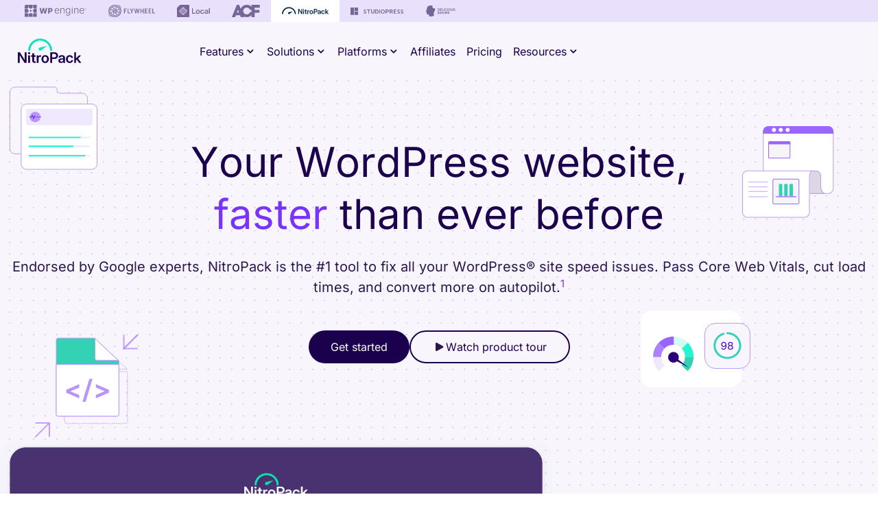

--- FILE ---
content_type: text/html; charset=UTF-8
request_url: https://nitropack.io/?nowebp
body_size: 115428
content:
<!doctype html> <html lang="en-US"> <head><script>if(navigator.userAgent.match(/MSIE|Internet Explorer/i)||navigator.userAgent.match(/Trident\/7\..*?rv:11/i)){let e=document.location.href;if(!e.match(/[?&]nonitro/)){if(e.indexOf("?")==-1){if(e.indexOf("#")==-1){document.location.href=e+"?nonitro=1"}else{document.location.href=e.replace("#","?nonitro=1#")}}else{if(e.indexOf("#")==-1){document.location.href=e+"&nonitro=1"}else{document.location.href=e.replace("#","&nonitro=1#")}}}}</script><link rel="preconnect" href="https://js.hs-scripts.com" /><link rel="preconnect" href="https://cdn-iledogo.nitrocdn.com" /><script id="nitro-interactive-loader" nitro-exclude>(()=>{if(E()||L())return;let e=document.createElement("div");e.classList.add("nitro-interactive-loader");e.style.display="none";document.addEventListener("DOMContentLoaded",function(){document.body.appendChild(e);let t=document.createElement("style");t.id="nitro-interactive-loader-style";t.setAttribute("nitro-exclude","");t.innerHTML=atob("[base64]");document.head.appendChild(t)},{once:true});let t=["pointerdown","pointerup","mousedown","mouseup","focus","focusin","focusout","blur","resize","click"];let n=["focus","blur","resize"];let r=[];let o=[[123,243,111],[111,123,243],[243,111,123],[243,243,123],[123,243,243],[243,123,243],[243,243,243],[123,123,123]];let i=[];let a=null;let l={};let s=0;const d=.2126;const u=.7152;const p=.0722;const f=2.4;const c=new MessageChannel;let m={};let g=0;c.port1.onmessage=function(e){if(m[e.data]!=undefined){const t=m[e.data];delete m[e.data];t()}};function v(e){m[++g]=e;c.port2.postMessage(g);return g}function h(e){if(m[e]!=undefined){delete m[e]}}function y(e,t,n){var r=[e,t,n].map(e=>{e/=255;return e<=.03928?e/12.92:Math.pow((e+.055)/1.055,f)});return r[0]*d+r[1]*u+r[2]*p}function w(e,t){var n=y(...e);var r=y(...t);var o=Math.max(n,r);var i=Math.min(n,r);return(o+.05)/(i+.05)}document.addEventListener("DOMContentLoaded",function(){let t=document.elementFromPoint(100,1);let n=window.getComputedStyle(t);let r=n.backgroundColor;if(r==window.getComputedStyle(document.documentElement).backgroundColor){return}let o=[211,211,211];let i=w(o,r.match(/\d+/g).map(Number));if(i<4.5){return}e.style.background=r});function E(){return/iPad|iPhone|iPod/.test(navigator.userAgent)&&!window.MSStream}function L(){return/^((?!chrome|android).)*safari/i.test(navigator.userAgent)}function P(e){return e.tagName=="INPUT"||e.tagName=="TEXTAREA"||e.isContentEditable}function _(e){return e.tagName==="VIDEO"}async function b(t){if(t.nitroPromise==undefined){e.style.display="none";return}if(t.type=="click"&&i.length>0&&a==null){S(t)}N(t);C(t);await t.nitroPromise;x=setTimeout(()=>{if(s<=0){s=0;e.style.display="none";x=null}},10);if(!t.repeatDefaultIfNeeded||t.nitroDefaultPrevented){a=null;v(()=>{S(t)});return}if(window.NPRL!=undefined&&window.NPh!=undefined&&NPh.documentReadyState=="loading"){a=null;v(()=>{S(t)});return}I(t);v(()=>{S(t)})}function I(t){if(t.target instanceof HTMLElement&&t.target.tagName=="A"&&t.target.href){try{let e=document.querySelector("base")||window.location;let n=new URL(window.location.href);let r=new URL(t.target.href,e);let o=r.hash;r.hash="";n.hash="";if(o&&n.toString()==r.toString()){try{const e=document.querySelector(o);if(e){e.scrollIntoView({behavior:"smooth",block:"start"})}return}catch(e){}}}catch(e){}}let n="MouseEvent";if(t instanceof KeyboardEvent){n="KeyboardEvent";if(t.type=="keypress"&&t.target.tagName=="INPUT"){t.target.value+=t.key;e.style.display="none";return}}else if(t instanceof PointerEvent){n="PointerEvent"}else if(t instanceof FocusEvent){n="FocusEvent"}let r=new window[n](t.type,t);r.stopPropagation();r.stopImmediatePropagation();t.target.dispatchEvent(r)}let M=[];function T(e){const t=["Alt","ArrowDown","ArrowLeft","ArrowRight","ArrowUp","Backspace","Control","Delete","End","Enter","Escape","F1","F2","F3","F4","F5","F6","F7","F8","F9","F10","F11","F12","Home","Insert","Meta","NumLock","PageDown","PageUp","Pause","ScrollLock","Shift","Tab","CapsLock","ContextMenu","Shift","OS"];return!t.includes(e.key)&&e.key.length===1}function D(t){if(!t.isTrusted)return;if(t.nitroPromise!=undefined)return;if(t.target instanceof HTMLElement&&t.target.tagName=="A"&&t.target.href.length>0&&t.target.target=="_blank")return;if(n.indexOf(t.type)>-1&&t.target!==t.currentTarget){t.target._nitroInp_removeEventListener.call(t.target,t.type,b,{capture:false});t.target._nitroInp_addEventListener.call(t.target,t.type,b,{capture:false})}t.pointerDownPrevented=false;if(t instanceof KeyboardEvent){if(!T(t)){if(t.type=="keydown"||t.type=="keypress"){M.push(1)}else{M.pop()}}if(M.length>0||!P(t.target)){return}}if(P(t.target)||_(t.target)){let e=t.target;let n=false;if(l[t.type]!=undefined){let r=l[t.type];while(e!=null){if(r.has(e)){n=true;break}e=e.parentElement}}if(n){if(E()||L()){t.repeatDefaultIfNeeded=false;return}else{k(t);t.repeatDefaultIfNeeded=true}}else{t.repeatDefaultIfNeeded=false}}else if((t instanceof PointerEvent||t instanceof MouseEvent)&&t.button>1){t.repeatDefaultIfNeeded=false;return}else{k(t);t.repeatDefaultIfNeeded=true}H(t);F(t);A(t);if(e.style.display=="block"){if(a!==null){let t=Math.floor(Math.random()*(o.length-1));let n=`rgb(${o[t].join(",")})`;e.style.background=n}}else if(t.type=="pointerup"||t.type instanceof MouseEvent){if(t.target!=document.activeElement&&!O(t.target)){}e.style.display="block"}t.nitroPromise=new Promise((e,n)=>{let r=setTimeout(()=>{S(t)},1050);i.push([r,e,t])})}function S(e){if(!i.length){a=null;if(e.type=="click"&&O(e.target)){}return}let[t,n,r]=i.shift();if(e.type=="pointerdown"){e.pointerDownPrevented=e.nitroDefaultPrevented}r.pointerDownPrevented=e.pointerDownPrevented;clearTimeout(t);requestAnimationFrame(()=>{a=v(n)})}function k(e){if(e.type=="click"){e.preventDefault()}e.preventDefault=(function(){this.nitroDefaultPrevented=true}).bind(e);e.nitroDefaultPrevented=false;Object.defineProperty(e,"defaultPrevented",{enumerable:false,configurable:false,get:(function(){return this.nitroDefaultPrevented}).bind(e),set:()=>{}})}function N(e){e.nitroCurrentTarget=null;Object.defineProperty(e,"currentTarget",{enumerable:false,configurable:false,get:(function(){return this.nitroCurrentTarget}).bind(e),set:()=>{}})}function C(e){e.nitroEventPhase=0;Object.defineProperty(e,"eventPhase",{enumerable:false,configurable:false,get:(function(){return this.nitroEventPhase}).bind(e),set:()=>{}})}function A(e){e.nitroComposedPath=e.composedPath();e.composedPath=(function(){return this.nitroComposedPath}).bind(e)}function H(e){const t=e.__proto__.stopPropagation;e.stopPropagation=(function(){t.call(this);this.nitroStoppedPropagation=true;this.nitroStoppedPropagationAt=this.currentTarget}).bind(e);e.nitroStoppedPropagation=false;e.nitroStoppedPropagationAt=null}function F(e){const t=e.__proto__.stopImmediatePropagation;e.stopImmediatePropagation=(function(){t.call(this);this.nitroStoppedImmediatePropagation=true}).bind(e);e.nitroStoppedImmediatePropagation=false}function O(e){if(!(e instanceof HTMLElement)){return false}const t=["a","button","input","textarea","select","details"];const n=t.includes(e.tagName.toLowerCase())&&!e.disabled;const r=e.tagName.toLowerCase()==="a"&&e.hasAttribute("href");const o=e.hasAttribute("tabindex")&&e.tabIndex>=0;const i=window.getComputedStyle(e);const a=i.display!=="none"&&i.visibility!=="hidden";return(n||r||o)&&a}let x=null;HTMLElement.prototype._nitroInp_addEventListener=HTMLElement.prototype.addEventListener;HTMLDocument.prototype._nitroInp_addEventListener=HTMLDocument.prototype.addEventListener;Window.prototype._nitroInp_addEventListener=Window.prototype.addEventListener;HTMLElement.prototype.addEventListener=U;HTMLDocument.prototype.addEventListener=U;Window.prototype.addEventListener=U;HTMLElement.prototype._nitroInp_removeEventListener=HTMLElement.prototype.removeEventListener;HTMLDocument.prototype._nitroInp_removeEventListener=HTMLDocument.prototype.removeEventListener;Window.prototype._nitroInp_removeEventListener=Window.prototype.removeEventListener;HTMLElement.prototype.removeEventListener=W;HTMLDocument.prototype.removeEventListener=W;Window.prototype.removeEventListener=W;let R=new Map;function U(e,n,r){if(!n||!n.call&&(!n.handleEvent||!n.handleEvent.call)){return this._nitroInp_addEventListener.call(this,e,n,r)}if(!R.has(this)){R.set(this,new Map)}let o=R.get(this);let i=r?JSON.stringify(r):"";let a=e+i;if(!o.has(a)){o.set(a,new Map)}if(o.get(a).has(n)){return}const d=n.call!==undefined?n:n.handleEvent;const u=n.call!==undefined?this:n;let p=d.toString();if(t.indexOf(e)==-1){return this._nitroInp_addEventListener.call(this,e,n,r)}if(p.includes(".preventDefault(")){if(l[e]==undefined){l[e]=new Set}l[e].add(this)}let f=async function(e){let t;if(e.nitroPromise==undefined){d.call(u,e);return}else{t=e.nitroPromise}let n;let r=new Promise((e,t)=>{n=e});e.nitroPromise=r;if(x!=null){clearTimeout(x);x=null}const o=e.currentTarget;const i=e.eventPhase;s++;await t;e.nitroCurrentTarget=o;e.nitroEventPhase=i;let a=false;if(e.pointerDownPrevented&&(e.type=="mousedown"||e.type=="mouseup")){a=true}if(e.nitroStoppedImmediatePropagation){a=true}else if(e.nitroStoppedPropagation&&e.nitroStoppedPropagationAt!=o){a=true}if(!a){try{d.call(u,e)}catch(e){}}s--;v(n)};o.get(a).set(n,f);let c=this._nitroInp_addEventListener.call(this,e,f,r);window._nitroInp_removeEventListener.call(window,e,b,{capture:false});window._nitroInp_addEventListener.call(window,e,b,{capture:false});return c}function W(e,t,n){if(!R.has(this)){return this._nitroInp_removeEventListener.call(this,e,t,n)}let r=R.get(this);let o=n?JSON.stringify(n):"";let i=e+o;if(!r.has(i)){return this._nitroInp_removeEventListener.call(this,e,t,n)}let a=r.get(i).get(t);if(a!=undefined){r.get(i).delete(t);return this._nitroInp_removeEventListener.call(this,e,a,n)}return this._nitroInp_removeEventListener.call(this,e,t,n)}for(let e in t){window._nitroInp_addEventListener.call(window,t[e],D,{capture:true});if(n.indexOf(t[e])==-1){window._nitroInp_removeEventListener.call(window,t[e],b,{capture:false});window._nitroInp_addEventListener.call(window,t[e],b,{capture:false})}}})();</script><meta charset="UTF-8" /><meta name="viewport" content="width=device-width, initial-scale=1" /><link rel="preload" href="https://cdn-iledogo.nitrocdn.com/LRBTWzzQmPfrThisrYRlBbOQtGDRepSl/assets/images/optimized/rev-41f5e70/nitropack.io/wp-content/uploads/Feature-2-805x.png" imagesrcset="https://cdn-iledogo.nitrocdn.com/LRBTWzzQmPfrThisrYRlBbOQtGDRepSl/assets/images/optimized/rev-41f5e70/nitropack.io/wp-content/uploads/Feature-2.png 1678w, https://cdn-iledogo.nitrocdn.com/LRBTWzzQmPfrThisrYRlBbOQtGDRepSl/assets/images/optimized/rev-41f5e70/nitropack.io/wp-content/uploads/Feature-2-300x176.png 300w, https://cdn-iledogo.nitrocdn.com/LRBTWzzQmPfrThisrYRlBbOQtGDRepSl/assets/images/optimized/rev-41f5e70/nitropack.io/wp-content/uploads/Feature-2-1024x599.png 1024w, https://cdn-iledogo.nitrocdn.com/LRBTWzzQmPfrThisrYRlBbOQtGDRepSl/assets/images/optimized/rev-41f5e70/nitropack.io/wp-content/uploads/Feature-2-768x449.png 768w, https://cdn-iledogo.nitrocdn.com/LRBTWzzQmPfrThisrYRlBbOQtGDRepSl/assets/images/optimized/rev-41f5e70/nitropack.io/wp-content/uploads/Feature-2-1536x899.png 1536w" imagesizes="auto, (max-width: 1678px) 100vw, 1678px" as="image" fetchpriority="high" /><title>NitroPack | Site Speed and Performance Optimization Service</title><meta property="og:image" content="https://nitropack.io/wp-content/uploads/default-og-image.png" /><meta property="twitter:image" content="https://nitropack.io/wp-content/uploads/default-og-image.png" /><meta name='robots' content='index, follow, max-image-preview:large, max-snippet:-1, max-video-preview:-1' /><meta name="description" content="NitroPack&#039;s the leading site speed and performance service that helps you pass Core Web Vitals, achieve a 90+ PageSpeed score, and increase revenue." /><meta property="og:locale" content="en_US" /><meta property="og:type" content="website" /><meta property="og:title" content="NitroPack | Site Speed and Performance Optimization Service" /><meta property="og:description" content="NitroPack&#039;s the leading site speed and performance service that helps you pass Core Web Vitals, achieve a 90+ PageSpeed score, and increase revenue." /><meta property="og:url" content="https://nitropack.io/" /><meta property="og:site_name" content="NitroPack" /><meta property="article:publisher" content="https://www.facebook.com/getnitropack/" /><meta property="article:modified_time" content="2025-12-16T13:44:44+00:00" /><meta property="og:image" content="https://nitropack.io/wp-content/uploads/default-og-image.png" /><meta property="og:image:width" content="1024" /><meta property="og:image:height" content="538" /><meta property="og:image:type" content="image/png" /><meta name="twitter:card" content="summary_large_image" /><meta name="twitter:title" content="Home" /><meta name="twitter:site" content="@getnitropack" /><meta property="og:image" content="https://nitropack.io/wp-content/uploads/default-og-image.png" /><meta name="msapplication-TileImage" content="https://nitropack.io/wp-content/uploads/2023/06/favicon.svg" /><meta name="generator" content="NitroPack" /><script>var NPSH,NitroScrollHelper;NPSH=NitroScrollHelper=function(){let e=null;const o=window.sessionStorage.getItem("nitroScrollPos");function t(){let e=JSON.parse(window.sessionStorage.getItem("nitroScrollPos"))||{};if(typeof e!=="object"){e={}}e[document.URL]=window.scrollY;window.sessionStorage.setItem("nitroScrollPos",JSON.stringify(e))}window.addEventListener("scroll",function(){if(e!==null){clearTimeout(e)}e=setTimeout(t,200)},{passive:true});let r={};r.getScrollPos=()=>{if(!o){return 0}const e=JSON.parse(o);return e[document.URL]||0};r.isScrolled=()=>{return r.getScrollPos()>document.documentElement.clientHeight*.5};return r}();</script><script>(function(){var a=false;var e=document.documentElement.classList;var i=navigator.userAgent.toLowerCase();var n=["android","iphone","ipad"];var r=n.length;var o;var d=null;for(var t=0;t<r;t++){o=n[t];if(i.indexOf(o)>-1)d=o;if(e.contains(o)){a=true;e.remove(o)}}if(a&&d){e.add(d);if(d=="iphone"||d=="ipad"){e.add("ios")}}})();</script><script type="text/worker" id="nitro-web-worker">var preloadRequests=0;var remainingCount={};var baseURI="";self.onmessage=function(e){switch(e.data.cmd){case"RESOURCE_PRELOAD":var o=e.data.requestId;remainingCount[o]=0;e.data.resources.forEach(function(e){preload(e,function(o){return function(){console.log(o+" DONE: "+e);if(--remainingCount[o]==0){self.postMessage({cmd:"RESOURCE_PRELOAD",requestId:o})}}}(o));remainingCount[o]++});break;case"SET_BASEURI":baseURI=e.data.uri;break}};async function preload(e,o){if(typeof URL!=="undefined"&&baseURI){try{var a=new URL(e,baseURI);e=a.href}catch(e){console.log("Worker error: "+e.message)}}console.log("Preloading "+e);try{var n=new Request(e,{mode:"no-cors",redirect:"follow"});await fetch(n);o()}catch(a){console.log(a);var r=new XMLHttpRequest;r.responseType="blob";r.onload=o;r.onerror=o;r.open("GET",e,true);r.send()}}</script><script id="nprl">(()=>{if(window.NPRL!=undefined)return;(function(e){var t=e.prototype;t.after||(t.after=function(){var e,t=arguments,n=t.length,r=0,i=this,o=i.parentNode,a=Node,c=String,u=document;if(o!==null){while(r<n){(e=t[r])instanceof a?(i=i.nextSibling)!==null?o.insertBefore(e,i):o.appendChild(e):o.appendChild(u.createTextNode(c(e)));++r}}})})(Element);var e,t;e=t=function(){var t=false;var r=window.URL||window.webkitURL;var i=true;var o=true;var a=2;var c=null;var u=null;var d=false;var s=window.nitroGtmExcludes!=undefined;var l=s?JSON.parse(atob(window.nitroGtmExcludes)).map(e=>new RegExp(e)):[];var f;var m;var v=null;var p=null;var g=null;var h={touch:["touchmove","touchend"],default:["mousemove","click","keydown","wheel"]};var E=true;var y=[];var w=false;var b=[];var S=0;var N=0;var L=false;var T=0;var R=null;var O=false;var A=false;var C=false;var P=[];var I=[];var M=[];var k=[];var x=false;var _={};var j=new Map;var B="noModule"in HTMLScriptElement.prototype;var q=requestAnimationFrame||mozRequestAnimationFrame||webkitRequestAnimationFrame||msRequestAnimationFrame;const D="gtm.js?id=";function H(e,t){if(!_[e]){_[e]=[]}_[e].push(t)}function U(e,t){if(_[e]){var n=0,r=_[e];for(var n=0;n<r.length;n++){r[n].call(this,t)}}}function Y(){(function(e,t){var r=null;var i=function(e){r(e)};var o=null;var a={};var c=null;var u=null;var d=0;e.addEventListener(t,function(r){if(["load","DOMContentLoaded"].indexOf(t)!=-1){if(u){Q(function(){e.triggerNitroEvent(t)})}c=true}else if(t=="readystatechange"){d++;n.ogReadyState=d==1?"interactive":"complete";if(u&&u>=d){n.documentReadyState=n.ogReadyState;Q(function(){e.triggerNitroEvent(t)})}}});e.addEventListener(t+"Nitro",function(e){if(["load","DOMContentLoaded"].indexOf(t)!=-1){if(!c){e.preventDefault();e.stopImmediatePropagation()}else{}u=true}else if(t=="readystatechange"){u=n.documentReadyState=="interactive"?1:2;if(d<u){e.preventDefault();e.stopImmediatePropagation()}}});switch(t){case"load":o="onload";break;case"readystatechange":o="onreadystatechange";break;case"pageshow":o="onpageshow";break;default:o=null;break}if(o){Object.defineProperty(e,o,{get:function(){return r},set:function(n){if(typeof n!=="function"){r=null;e.removeEventListener(t+"Nitro",i)}else{if(!r){e.addEventListener(t+"Nitro",i)}r=n}}})}Object.defineProperty(e,"addEventListener"+t,{value:function(r){if(r!=t||!n.startedScriptLoading||document.currentScript&&document.currentScript.hasAttribute("nitro-exclude")){}else{arguments[0]+="Nitro"}e.ogAddEventListener.apply(e,arguments);a[arguments[1]]=arguments[0]}});Object.defineProperty(e,"removeEventListener"+t,{value:function(t){var n=a[arguments[1]];arguments[0]=n;e.ogRemoveEventListener.apply(e,arguments)}});Object.defineProperty(e,"triggerNitroEvent"+t,{value:function(t,n){n=n||e;var r=new Event(t+"Nitro",{bubbles:true});r.isNitroPack=true;Object.defineProperty(r,"type",{get:function(){return t},set:function(){}});Object.defineProperty(r,"target",{get:function(){return n},set:function(){}});e.dispatchEvent(r)}});if(typeof e.triggerNitroEvent==="undefined"){(function(){var t=e.addEventListener;var n=e.removeEventListener;Object.defineProperty(e,"ogAddEventListener",{value:t});Object.defineProperty(e,"ogRemoveEventListener",{value:n});Object.defineProperty(e,"addEventListener",{value:function(n){var r="addEventListener"+n;if(typeof e[r]!=="undefined"){e[r].apply(e,arguments)}else{t.apply(e,arguments)}},writable:true});Object.defineProperty(e,"removeEventListener",{value:function(t){var r="removeEventListener"+t;if(typeof e[r]!=="undefined"){e[r].apply(e,arguments)}else{n.apply(e,arguments)}}});Object.defineProperty(e,"triggerNitroEvent",{value:function(t,n){var r="triggerNitroEvent"+t;if(typeof e[r]!=="undefined"){e[r].apply(e,arguments)}}})})()}}).apply(null,arguments)}Y(window,"load");Y(window,"pageshow");Y(window,"DOMContentLoaded");Y(document,"DOMContentLoaded");Y(document,"readystatechange");try{var F=new Worker(r.createObjectURL(new Blob([document.getElementById("nitro-web-worker").textContent],{type:"text/javascript"})))}catch(e){var F=new Worker("data:text/javascript;base64,"+btoa(document.getElementById("nitro-web-worker").textContent))}F.onmessage=function(e){if(e.data.cmd=="RESOURCE_PRELOAD"){U(e.data.requestId,e)}};if(typeof document.baseURI!=="undefined"){F.postMessage({cmd:"SET_BASEURI",uri:document.baseURI})}var G=function(e){if(--S==0){Q(K)}};var W=function(e){e.target.removeEventListener("load",W);e.target.removeEventListener("error",W);e.target.removeEventListener("nitroTimeout",W);if(e.type!="nitroTimeout"){clearTimeout(e.target.nitroTimeout)}if(--N==0&&S==0){Q(J)}};var X=function(e){var t=e.textContent;try{var n=r.createObjectURL(new Blob([t.replace(/^(?:<!--)?(.*?)(?:-->)?$/gm,"$1")],{type:"text/javascript"}))}catch(e){var n="data:text/javascript;base64,"+btoa(t.replace(/^(?:<!--)?(.*?)(?:-->)?$/gm,"$1"))}return n};var K=function(){n.documentReadyState="interactive";document.triggerNitroEvent("readystatechange");document.triggerNitroEvent("DOMContentLoaded");if(window.pageYOffset||window.pageXOffset){window.dispatchEvent(new Event("scroll"))}A=true;Q(function(){if(N==0){Q(J)}Q($)})};var J=function(){if(!A||O)return;O=true;R.disconnect();en();n.documentReadyState="complete";document.triggerNitroEvent("readystatechange");window.triggerNitroEvent("load",document);window.triggerNitroEvent("pageshow",document);if(window.pageYOffset||window.pageXOffset||location.hash){let e=typeof history.scrollRestoration!=="undefined"&&history.scrollRestoration=="auto";if(e&&typeof NPSH!=="undefined"&&NPSH.getScrollPos()>0&&window.pageYOffset>document.documentElement.clientHeight*.5){window.scrollTo(0,NPSH.getScrollPos())}else if(location.hash){try{let e=document.querySelector(location.hash);if(e){e.scrollIntoView()}}catch(e){}}}var e=null;if(a==1){e=eo}else{e=eu}Q(e)};var Q=function(e){setTimeout(e,0)};var V=function(e){if(e.type=="touchend"||e.type=="click"){g=e}};var $=function(){if(d&&g){setTimeout(function(e){return function(){var t=function(e,t,n){var r=new Event(e,{bubbles:true,cancelable:true});if(e=="click"){r.clientX=t;r.clientY=n}else{r.touches=[{clientX:t,clientY:n}]}return r};var n;if(e.type=="touchend"){var r=e.changedTouches[0];n=document.elementFromPoint(r.clientX,r.clientY);n.dispatchEvent(t("touchstart"),r.clientX,r.clientY);n.dispatchEvent(t("touchend"),r.clientX,r.clientY);n.dispatchEvent(t("click"),r.clientX,r.clientY)}else if(e.type=="click"){n=document.elementFromPoint(e.clientX,e.clientY);n.dispatchEvent(t("click"),e.clientX,e.clientY)}}}(g),150);g=null}};var z=function(e){if(e.tagName=="SCRIPT"&&!e.hasAttribute("data-nitro-for-id")&&!e.hasAttribute("nitro-document-write")||e.tagName=="IMG"&&(e.hasAttribute("src")||e.hasAttribute("srcset"))||e.tagName=="IFRAME"&&e.hasAttribute("src")||e.tagName=="LINK"&&e.hasAttribute("href")&&e.hasAttribute("rel")&&e.getAttribute("rel")=="stylesheet"){if(e.tagName==="IFRAME"&&e.src.indexOf("about:blank")>-1){return}var t="";switch(e.tagName){case"LINK":t=e.href;break;case"IMG":if(k.indexOf(e)>-1)return;t=e.srcset||e.src;break;default:t=e.src;break}var n=e.getAttribute("type");if(!t&&e.tagName!=="SCRIPT")return;if((e.tagName=="IMG"||e.tagName=="LINK")&&(t.indexOf("data:")===0||t.indexOf("blob:")===0))return;if(e.tagName=="SCRIPT"&&n&&n!=="text/javascript"&&n!=="application/javascript"){if(n!=="module"||!B)return}if(e.tagName==="SCRIPT"){if(k.indexOf(e)>-1)return;if(e.noModule&&B){return}let t=null;if(document.currentScript){if(document.currentScript.src&&document.currentScript.src.indexOf(D)>-1){t=document.currentScript}if(document.currentScript.hasAttribute("data-nitro-gtm-id")){e.setAttribute("data-nitro-gtm-id",document.currentScript.getAttribute("data-nitro-gtm-id"))}}else if(window.nitroCurrentScript){if(window.nitroCurrentScript.src&&window.nitroCurrentScript.src.indexOf(D)>-1){t=window.nitroCurrentScript}}if(t&&s){let n=false;for(const t of l){n=e.src?t.test(e.src):t.test(e.textContent);if(n){break}}if(!n){e.type="text/googletagmanagerscript";let n=t.hasAttribute("data-nitro-gtm-id")?t.getAttribute("data-nitro-gtm-id"):t.id;if(!j.has(n)){j.set(n,[])}let r=j.get(n);r.push(e);return}}if(!e.src){if(e.textContent.length>0){e.textContent+="\n;if(document.currentScript.nitroTimeout) {clearTimeout(document.currentScript.nitroTimeout);}; setTimeout(function() { this.dispatchEvent(new Event('load')); }.bind(document.currentScript), 0);"}else{return}}else{}k.push(e)}if(!e.hasOwnProperty("nitroTimeout")){N++;e.addEventListener("load",W,true);e.addEventListener("error",W,true);e.addEventListener("nitroTimeout",W,true);e.nitroTimeout=setTimeout(function(){console.log("Resource timed out",e);e.dispatchEvent(new Event("nitroTimeout"))},5e3)}}};var Z=function(e){if(e.hasOwnProperty("nitroTimeout")&&e.nitroTimeout){clearTimeout(e.nitroTimeout);e.nitroTimeout=null;e.dispatchEvent(new Event("nitroTimeout"))}};document.documentElement.addEventListener("load",function(e){if(e.target.tagName=="SCRIPT"||e.target.tagName=="IMG"){k.push(e.target)}},true);document.documentElement.addEventListener("error",function(e){if(e.target.tagName=="SCRIPT"||e.target.tagName=="IMG"){k.push(e.target)}},true);var ee=["appendChild","replaceChild","insertBefore","prepend","append","before","after","replaceWith","insertAdjacentElement"];var et=function(){if(s){window._nitro_setTimeout=window.setTimeout;window.setTimeout=function(e,t,...n){let r=document.currentScript||window.nitroCurrentScript;if(!r||r.src&&r.src.indexOf(D)==-1){return window._nitro_setTimeout.call(window,e,t,...n)}return window._nitro_setTimeout.call(window,function(e,t){return function(...n){window.nitroCurrentScript=e;t(...n)}}(r,e),t,...n)}}ee.forEach(function(e){HTMLElement.prototype["og"+e]=HTMLElement.prototype[e];HTMLElement.prototype[e]=function(...t){if(this.parentNode||this===document.documentElement){switch(e){case"replaceChild":case"insertBefore":t.pop();break;case"insertAdjacentElement":t.shift();break}t.forEach(function(e){if(!e)return;if(e.tagName=="SCRIPT"){z(e)}else{if(e.children&&e.children.length>0){e.querySelectorAll("script").forEach(z)}}})}return this["og"+e].apply(this,arguments)}})};var en=function(){if(s&&typeof window._nitro_setTimeout==="function"){window.setTimeout=window._nitro_setTimeout}ee.forEach(function(e){HTMLElement.prototype[e]=HTMLElement.prototype["og"+e]})};var er=async function(){if(o){ef(f);ef(V);if(v){clearTimeout(v);v=null}}if(T===1){L=true;return}else if(T===0){T=-1}n.startedScriptLoading=true;Object.defineProperty(document,"readyState",{get:function(){return n.documentReadyState},set:function(){}});var e=document.documentElement;var t={attributes:true,attributeFilter:["src"],childList:true,subtree:true};R=new MutationObserver(function(e,t){e.forEach(function(e){if(e.type=="childList"&&e.addedNodes.length>0){e.addedNodes.forEach(function(e){if(!document.documentElement.contains(e)){return}if(e.tagName=="IMG"||e.tagName=="IFRAME"||e.tagName=="LINK"){z(e)}})}if(e.type=="childList"&&e.removedNodes.length>0){e.removedNodes.forEach(function(e){if(e.tagName=="IFRAME"||e.tagName=="LINK"){Z(e)}})}if(e.type=="attributes"){var t=e.target;if(!document.documentElement.contains(t)){return}if(t.tagName=="IFRAME"||t.tagName=="LINK"||t.tagName=="IMG"||t.tagName=="SCRIPT"){z(t)}}})});R.observe(e,t);if(!s){et()}await Promise.all(P);var r=b.shift();var i=null;var a=false;while(r){var c;var u=JSON.parse(atob(r.meta));var d=u.delay;if(r.type=="inline"){var l=document.getElementById(r.id);if(l){l.remove()}else{r=b.shift();continue}c=X(l);if(c===false){r=b.shift();continue}}else{c=r.src}if(!a&&r.type!="inline"&&(typeof u.attributes.async!="undefined"||typeof u.attributes.defer!="undefined")){if(i===null){i=r}else if(i===r){a=true}if(!a){b.push(r);r=b.shift();continue}}var m=document.createElement("script");m.src=c;m.setAttribute("data-nitro-for-id",r.id);for(var p in u.attributes){try{if(u.attributes[p]===false){m.setAttribute(p,"")}else{m.setAttribute(p,u.attributes[p])}}catch(e){console.log("Error while setting script attribute",m,e)}}m.async=false;if(u.canonicalLink!=""&&Object.getOwnPropertyDescriptor(m,"src")?.configurable!==false){(e=>{Object.defineProperty(m,"src",{get:function(){return e.canonicalLink},set:function(){}})})(u)}if(d){setTimeout((function(e,t){var n=document.querySelector("[data-nitro-marker-id='"+t+"']");if(n){n.after(e)}else{document.head.appendChild(e)}}).bind(null,m,r.id),d)}else{m.addEventListener("load",G);m.addEventListener("error",G);if(!m.noModule||!B){S++}var g=document.querySelector("[data-nitro-marker-id='"+r.id+"']");if(g){Q(function(e,t){return function(){e.after(t)}}(g,m))}else{Q(function(e){return function(){document.head.appendChild(e)}}(m))}}r=b.shift()}};var ei=function(){var e=document.getElementById("nitro-deferred-styles");var t=document.createElement("div");t.innerHTML=e.textContent;return t};var eo=async function(e){isPreload=e&&e.type=="NitroPreload";if(!isPreload){T=-1;E=false;if(o){ef(f);ef(V);if(v){clearTimeout(v);v=null}}}if(w===false){var t=ei();let e=t.querySelectorAll('style,link[rel="stylesheet"]');w=e.length;if(w){let e=document.getElementById("nitro-deferred-styles-marker");e.replaceWith.apply(e,t.childNodes)}else if(isPreload){Q(ed)}else{es()}}else if(w===0&&!isPreload){es()}};var ea=function(){var e=ei();var t=e.childNodes;var n;var r=[];for(var i=0;i<t.length;i++){n=t[i];if(n.href){r.push(n.href)}}var o="css-preload";H(o,function(e){eo(new Event("NitroPreload"))});if(r.length){F.postMessage({cmd:"RESOURCE_PRELOAD",resources:r,requestId:o})}else{Q(function(){U(o)})}};var ec=function(){if(T===-1)return;T=1;var e=[];var t,n;for(var r=0;r<b.length;r++){t=b[r];if(t.type!="inline"){if(t.src){n=JSON.parse(atob(t.meta));if(n.delay)continue;if(n.attributes.type&&n.attributes.type=="module"&&!B)continue;e.push(t.src)}}}if(e.length){var i="js-preload";H(i,function(e){T=2;if(L){Q(er)}});F.postMessage({cmd:"RESOURCE_PRELOAD",resources:e,requestId:i})}};var eu=function(){while(I.length){style=I.shift();if(style.hasAttribute("nitropack-onload")){style.setAttribute("onload",style.getAttribute("nitropack-onload"));Q(function(e){return function(){e.dispatchEvent(new Event("load"))}}(style))}}while(M.length){style=M.shift();if(style.hasAttribute("nitropack-onerror")){style.setAttribute("onerror",style.getAttribute("nitropack-onerror"));Q(function(e){return function(){e.dispatchEvent(new Event("error"))}}(style))}}};var ed=function(){if(!x){if(i){Q(function(){var e=document.getElementById("nitro-critical-css");if(e){e.remove()}})}x=true;onStylesLoadEvent=new Event("NitroStylesLoaded");onStylesLoadEvent.isNitroPack=true;window.dispatchEvent(onStylesLoadEvent)}};var es=function(){if(a==2){Q(er)}else{eu()}};var el=function(e){m.forEach(function(t){document.addEventListener(t,e,true)})};var ef=function(e){m.forEach(function(t){document.removeEventListener(t,e,true)})};if(s){et()}return{setAutoRemoveCriticalCss:function(e){i=e},registerScript:function(e,t,n){b.push({type:"remote",src:e,id:t,meta:n})},registerInlineScript:function(e,t){b.push({type:"inline",id:e,meta:t})},registerStyle:function(e,t,n){y.push({href:e,rel:t,media:n})},onLoadStyle:function(e){I.push(e);if(w!==false&&--w==0){Q(ed);if(E){E=false}else{es()}}},onErrorStyle:function(e){M.push(e);if(w!==false&&--w==0){Q(ed);if(E){E=false}else{es()}}},loadJs:function(e,t){if(!e.src){var n=X(e);if(n!==false){e.src=n;e.textContent=""}}if(t){Q(function(e,t){return function(){e.after(t)}}(t,e))}else{Q(function(e){return function(){document.head.appendChild(e)}}(e))}},loadQueuedResources:async function(){window.dispatchEvent(new Event("NitroBootStart"));if(p){clearTimeout(p);p=null}window.removeEventListener("load",e.loadQueuedResources);f=a==1?er:eo;if(!o||g){Q(f)}else{if(navigator.userAgent.indexOf(" Edge/")==-1){ea();H("css-preload",ec)}el(f);if(u){if(c){v=setTimeout(f,c)}}else{}}},fontPreload:function(e){var t="critical-fonts";H(t,function(e){document.getElementById("nitro-critical-fonts").type="text/css"});F.postMessage({cmd:"RESOURCE_PRELOAD",resources:e,requestId:t})},boot:function(){if(t)return;t=true;C=typeof NPSH!=="undefined"&&NPSH.isScrolled();let n=document.prerendering;if(location.hash||C||n){o=false}m=h.default.concat(h.touch);p=setTimeout(e.loadQueuedResources,1500);el(V);if(C){e.loadQueuedResources()}else{window.addEventListener("load",e.loadQueuedResources)}},addPrerequisite:function(e){P.push(e)},getTagManagerNodes:function(e){if(!e)return j;return j.get(e)??[]}}}();var n,r;n=r=function(){var t=document.write;return{documentWrite:function(n,r){if(n&&n.hasAttribute("nitro-exclude")){return t.call(document,r)}var i=null;if(n.documentWriteContainer){i=n.documentWriteContainer}else{i=document.createElement("span");n.documentWriteContainer=i}var o=null;if(n){if(n.hasAttribute("data-nitro-for-id")){o=document.querySelector('template[data-nitro-marker-id="'+n.getAttribute("data-nitro-for-id")+'"]')}else{o=n}}i.innerHTML+=r;i.querySelectorAll("script").forEach(function(e){e.setAttribute("nitro-document-write","")});if(!i.parentNode){if(o){o.parentNode.insertBefore(i,o)}else{document.body.appendChild(i)}}var a=document.createElement("span");a.innerHTML=r;var c=a.querySelectorAll("script");if(c.length){c.forEach(function(t){var n=t.getAttributeNames();var r=document.createElement("script");n.forEach(function(e){r.setAttribute(e,t.getAttribute(e))});r.async=false;if(!t.src&&t.textContent){r.textContent=t.textContent}e.loadJs(r,o)})}},TrustLogo:function(e,t){var n=document.getElementById(e);var r=document.createElement("img");r.src=t;n.parentNode.insertBefore(r,n)},documentReadyState:"loading",ogReadyState:document.readyState,startedScriptLoading:false,loadScriptDelayed:function(e,t){setTimeout(function(){var t=document.createElement("script");t.src=e;document.head.appendChild(t)},t)}}}();document.write=function(e){n.documentWrite(document.currentScript,e)};document.writeln=function(e){n.documentWrite(document.currentScript,e+"\n")};window.NPRL=e;window.NitroResourceLoader=t;window.NPh=n;window.NitroPackHelper=r})();</script><template id="nitro-deferred-styles-marker"></template><link rel="preload" href="https://cdn-iledogo.nitrocdn.com/LRBTWzzQmPfrThisrYRlBbOQtGDRepSl/assets/static/optimized/rev-976b6a1/nitropack.io/wp-content/themes/nitropack/assets/dist/fonts/inter/nitro-min-8f7fa1d-b5740013-2-Inter-Regular.woff2" as="font" type="font/woff2" crossorigin class="nitro-font-preload" /><style id="nitro-fonts">@font-face{font-family:"Inter";font-style:normal;font-weight:100 900;font-display:swap;src:url("https://cdn-iledogo.nitrocdn.com/LRBTWzzQmPfrThisrYRlBbOQtGDRepSl/assets/static/optimized/rev-976b6a1/nitropack.io/wp-content/themes/nitropack/assets/dist/fonts/inter/nitro-min-8f7fa1d-b5740013-2-Inter-Regular.woff2") format("woff2");}</style><style type="text/css" id="nitro-critical-css">img:is([sizes="auto" i],[sizes^="auto," i]){contain-intrinsic-size:3000px 1500px;}.wp-block-button__link{align-content:center;box-sizing:border-box;display:inline-block;height:100%;text-align:center;word-break:break-word;}:where(.wp-block-button__link){border-radius:9999px;box-shadow:none;padding:calc(.667em + 2px) calc(1.333em + 2px);text-decoration:none;}.wp-block-buttons{box-sizing:border-box;}.wp-block-buttons>.wp-block-button{display:inline-block;margin:0;}.wp-block-buttons.is-content-justification-center{justify-content:center;}.wp-block-buttons .wp-block-button__link{width:100%;}.wp-block-columns{align-items:normal !important;box-sizing:border-box;display:flex;flex-wrap:wrap !important;}@media (min-width:782px){.wp-block-columns{flex-wrap:nowrap !important;}}.wp-block-columns.are-vertically-aligned-center{align-items:center;}@media (max-width:781px){.wp-block-columns:not(.is-not-stacked-on-mobile)>.wp-block-column{flex-basis:100% !important;}}@media (min-width:782px){.wp-block-columns:not(.is-not-stacked-on-mobile)>.wp-block-column{flex-basis:0;flex-grow:1;}.wp-block-columns:not(.is-not-stacked-on-mobile)>.wp-block-column[style*=flex-basis]{flex-grow:0;}}:where(.wp-block-columns){margin-bottom:1.75em;}.wp-block-column{flex-grow:1;min-width:0;overflow-wrap:break-word;word-break:break-word;}.wp-block-column.is-vertically-aligned-center{align-self:center;}.wp-block-column.is-vertically-aligned-center{width:100%;}.wp-block-embed{overflow-wrap:break-word;}.wp-block-embed iframe{max-width:100%;}.wp-block-embed__wrapper{position:relative;}.wp-embed-responsive .wp-has-aspect-ratio .wp-block-embed__wrapper:before{content:"";display:block;padding-top:50%;}.wp-embed-responsive .wp-has-aspect-ratio iframe{bottom:0;height:100%;left:0;position:absolute;right:0;top:0;width:100%;}.wp-embed-responsive .wp-embed-aspect-16-9 .wp-block-embed__wrapper:before{padding-top:56.25%;}.wp-block-group{box-sizing:border-box;}:where(.wp-block-group.wp-block-group-is-layout-constrained){position:relative;}.wp-block-image img{box-sizing:border-box;height:auto;max-width:100%;vertical-align:bottom;}.wp-block-image.has-custom-border img{box-sizing:border-box;}ul{box-sizing:border-box;}.entry-content{counter-reset:footnotes;}:root{--wp--preset--font-size--normal:16px;--wp--preset--font-size--huge:42px;}.has-text-align-center{text-align:center;}.screen-reader-text{border:0;clip-path:inset(50%);height:1px;margin:-1px;overflow:hidden;padding:0;position:absolute;width:1px;word-wrap:normal !important;}html :where([style*=border-width]){border-style:solid;}html :where(img[class*=wp-image-]){height:auto;max-width:100%;}:where(figure){margin:0 0 1em;}.wp-block-embed{margin:0 0 1em;}.wp-block-image{margin:0 0 1em;}:where(.wp-block-group.has-background){padding:1.25em 2.375em;}:root{--wp--preset--aspect-ratio--square:1;--wp--preset--aspect-ratio--4-3:4/3;--wp--preset--aspect-ratio--3-4:3/4;--wp--preset--aspect-ratio--3-2:3/2;--wp--preset--aspect-ratio--2-3:2/3;--wp--preset--aspect-ratio--16-9:16/9;--wp--preset--aspect-ratio--9-16:9/16;--wp--preset--color--black:#000;--wp--preset--color--cyan-bluish-gray:#abb8c3;--wp--preset--color--white:#fff;--wp--preset--color--pale-pink:#f78da7;--wp--preset--color--vivid-red:#cf2e2e;--wp--preset--color--luminous-vivid-orange:#ff6900;--wp--preset--color--luminous-vivid-amber:#fcb900;--wp--preset--color--light-green-cyan:#7bdcb5;--wp--preset--color--vivid-green-cyan:#00d084;--wp--preset--color--pale-cyan-blue:#8ed1fc;--wp--preset--color--vivid-cyan-blue:#0693e3;--wp--preset--color--vivid-purple:#9b51e0;--wp--preset--color--primary-light-color:#f8f6fc;--wp--preset--color--primary-dark-color:#1b004e;--wp--preset--color--primary-extra-dark-color:#29174c;--wp--preset--color--secondary-color:#766695;--wp--preset--color--secondary-light-color:#c0b9ce;--wp--preset--color--tertiary-color:#efe8ff;--wp--preset--color--tertiary-dark-color:#dacff2;--wp--preset--color--ultra-light-color:#fafafa;--wp--preset--color--accent-decorative-color:#7933ff;--wp--preset--color--accent-brand-color:#25f5ce;--wp--preset--color--accent-decorative-hover-color:#6027cc;--wp--preset--color--accent-brand-hover-color:#23c4b5;--wp--preset--gradient--vivid-cyan-blue-to-vivid-purple:linear-gradient(135deg,rgba(6,147,227,1) 0%,#9b51e0 100%);--wp--preset--gradient--light-green-cyan-to-vivid-green-cyan:linear-gradient(135deg,#7adcb4 0%,#00d082 100%);--wp--preset--gradient--luminous-vivid-amber-to-luminous-vivid-orange:linear-gradient(135deg,rgba(252,185,0,1) 0%,rgba(255,105,0,1) 100%);--wp--preset--gradient--luminous-vivid-orange-to-vivid-red:linear-gradient(135deg,rgba(255,105,0,1) 0%,#cf2e2e 100%);--wp--preset--gradient--very-light-gray-to-cyan-bluish-gray:linear-gradient(135deg,#eee 0%,#a9b8c3 100%);--wp--preset--gradient--cool-to-warm-spectrum:linear-gradient(135deg,#4aeadc 0%,#9778d1 20%,#cf2aba 40%,#ee2c82 60%,#fb6962 80%,#fef84c 100%);--wp--preset--gradient--blush-light-purple:linear-gradient(135deg,#ffceec 0%,#9896f0 100%);--wp--preset--gradient--blush-bordeaux:linear-gradient(135deg,#fecda5 0%,#fe2d2d 50%,#6b003e 100%);--wp--preset--gradient--luminous-dusk:linear-gradient(135deg,#ffcb70 0%,#c751c0 50%,#4158d0 100%);--wp--preset--gradient--pale-ocean:linear-gradient(135deg,#fff5cb 0%,#b6e3d4 50%,#33a7b5 100%);--wp--preset--gradient--electric-grass:linear-gradient(135deg,#caf880 0%,#71ce7e 100%);--wp--preset--gradient--midnight:linear-gradient(135deg,#020381 0%,#2874fc 100%);--wp--preset--font-size--small:13px;--wp--preset--font-size--medium:20px;--wp--preset--font-size--large:36px;--wp--preset--font-size--x-large:42px;--wp--preset--font-size--heading-h-6:var(--font-size-h6);--wp--preset--font-size--heading-h-5:var(--font-size-h5);--wp--preset--font-size--heading-h-4:var(--font-size-h4);--wp--preset--font-size--heading-h-3:var(--font-size-h3);--wp--preset--font-size--heading-h-2:var(--font-size-h2);--wp--preset--font-size--heading-h-1:var(--font-size-h1);--wp--preset--font-size--large-title:var(--font-size-large-title);--wp--preset--font-size--paragraph-big:20px;--wp--preset--font-size--paragraph-mid:18px;--wp--preset--font-size--paragraph-small:16px;--wp--preset--font-family--system-font:-apple-system,BlinkMacSystemFont,"Inter",Roboto,Oxygen-Sans,Ubuntu,Cantarell,"Helvetica Neue",sans-serif;--wp--preset--font-family--inter:"Inter",serif;--wp--preset--spacing--20:.44rem;--wp--preset--spacing--30:.67rem;--wp--preset--spacing--40:1rem;--wp--preset--spacing--50:1.5rem;--wp--preset--spacing--60:2.25rem;--wp--preset--spacing--70:3.38rem;--wp--preset--spacing--80:5.06rem;--wp--preset--shadow--natural:6px 6px 9px rgba(0,0,0,.2);--wp--preset--shadow--deep:12px 12px 50px rgba(0,0,0,.4);--wp--preset--shadow--sharp:6px 6px 0px rgba(0,0,0,.2);--wp--preset--shadow--outlined:6px 6px 0px -3px rgba(255,255,255,1),6px 6px rgba(0,0,0,1);--wp--preset--shadow--crisp:6px 6px 0px rgba(0,0,0,1);--wp--custom--line-height--body:1.3;--wp--custom--spacing--small:max(1.25rem,5vw);--wp--custom--spacing--medium:clamp(2rem,8vw,calc(4 * var(--wp--style--block-gap)));--wp--custom--spacing--large:clamp(4rem,10vw,8rem);--wp--custom--spacing--outer:var(--wp--custom--spacing--small,1.25rem);--wp--custom--typography--font-size--huge:clamp(2.25rem,4vw,2.75rem);--wp--custom--typography--font-size--gigantic:clamp(2.75rem,6vw,3.25rem);--wp--custom--typography--font-size--colossal:clamp(3.25rem,8vw,6.25rem);--wp--custom--typography--line-height--very-small:1;--wp--custom--typography--line-height--tiny:1.2;--wp--custom--typography--line-height--small:1.3;--wp--custom--typography--line-height--medium:1.4;--wp--custom--typography--line-height--normal:1.5;}:root{--wp--style--global--content-size:1018px;--wp--style--global--wide-size:1228px;}:where(body){margin:0;}:root{--wp--style--block-gap:40px;}:root :where(.is-layout-flow)>:first-child{margin-block-start:0;}:root :where(.is-layout-flow)>:last-child{margin-block-end:0;}:root :where(.is-layout-flow)>*{margin-block-start:40px;margin-block-end:0;}:root :where(.is-layout-constrained)>:first-child{margin-block-start:0;}:root :where(.is-layout-constrained)>:last-child{margin-block-end:0;}:root :where(.is-layout-constrained)>*{margin-block-start:40px;margin-block-end:0;}:root :where(.is-layout-flex){gap:40px;}.is-layout-constrained>:where(:not(.alignleft):not(.alignright):not(.alignfull)){max-width:var(--wp--style--global--content-size);margin-left:auto !important;margin-right:auto !important;}.is-layout-constrained>.alignwide{max-width:var(--wp--style--global--wide-size);}body .is-layout-flex{display:flex;}.is-layout-flex{flex-wrap:wrap;align-items:center;}.is-layout-flex>:is(*,div){margin:0;}body{background-color:var(--wp--preset--color--background);color:var(--wp--preset--color--foreground);font-family:var(--wp--preset--font-family--Inter);font-size:var(--wp--preset--font-size--medium);line-height:var(--wp--custom--typography--line-height--small);padding-top:0px;padding-right:0px;padding-bottom:0px;padding-left:0px;}a:where(:not(.wp-element-button)){color:var(--wp--preset--color--mid-green);font-weight:600;text-decoration:underline;}h1{font-family:var(--wp--preset--font-family--Inter);font-size:var(--wp--preset--font-size--big-title);font-weight:400;line-height:var(--wp--custom--typography--line-height--normal);}h2{font-family:var(--wp--preset--font-family--Inter);font-size:var(--wp--preset--font-size--metrics-number);font-weight:400;line-height:var(--wp--custom--typography--line-height--normal);}h3{font-family:var(--wp--preset--font-family--Inter);font-size:var(--wp--preset--font-size--large);font-weight:400;line-height:var(--wp--custom--typography--line-height--normal);}:root :where(.wp-element-button,.wp-block-button__link){background-color:#32373c;border-width:0;color:#fff;font-family:inherit;font-size:inherit;line-height:inherit;padding:calc(.667em + 2px) calc(1.333em + 2px);text-decoration:none;}.has-primary-dark-color-color{color:var(--wp--preset--color--primary-dark-color) !important;}.has-primary-extra-dark-color-color{color:var(--wp--preset--color--primary-extra-dark-color) !important;}.has-secondary-color-color{color:var(--wp--preset--color--secondary-color) !important;}.has-primary-light-color-background-color{background-color:var(--wp--preset--color--primary-light-color) !important;}.has-paragraph-big-font-size{font-size:var(--wp--preset--font-size--paragraph-big) !important;}.has-paragraph-small-font-size{font-size:var(--wp--preset--font-size--paragraph-small) !important;}:root :where(.wp-block-button .wp-block-button__link){border-radius:30px;font-size:var(--wp--preset--font-size--small);line-height:var(--wp--custom--typography--line-height--small);}:root{--metaNavWrapperWidth:min(calc(100vw - 40px),1280px);--metaNavWrapperPadding:calc(calc(100vw - var(--metaNavWrapperWidth)) / 2);--metaNavHeight:32px;--metaNavIconColorHover:#002838;}body{position:relative;}.wpe-navs__metanav__nav{list-style:none;margin:0;padding:0;}.wpe-navs__metanav__navitem{align-items:center;display:inline-flex;list-style:none;margin:0;padding:0;}.wpe-navs__metanav__navitem::before{display:none;}.wpe-navs__metanav-container{--background-color:#e9e0fb;--metaNavIconColor:#99a9af;display:flex;align-items:stretch;position:absolute;top:-6px;width:100%;min-height:unset;height:auto;padding:0 0 8px;column-gap:20px;background-color:var(--background-color);z-index:99998;overflow:unset;}.wpe-navs__metanav__nav{display:none;flex-shrink:0;align-items:stretch;justify-content:flex-start;}.wpe-navs__metanav__navlink{display:flex;align-items:center;min-height:32px;position:relative;isolation:isolate;padding:0 16px;}.wpe-navs__metanav__navlink::before{content:"";display:block;position:absolute;left:0;width:100%;height:100%;background-color:#fff;opacity:0;z-index:-1;}.wpe-navs__metanav__navlink--active::before{opacity:1;}.wpe-navs__metanav__navlink>svg{display:block;position:relative;stroke:none;height:18px;width:auto;max-width:unset;z-index:1;filter:brightness(0) saturate(100%) invert(45%) sepia(13%) saturate(1139%) hue-rotate(219deg) brightness(90%) contrast(88%);}.wpe-navs__metanav__navlink>svg *{fill:var(--metaNavIconColor);}.wpe-navs__metanav__navlink--active>svg{filter:brightness(0) saturate(100%) invert(12%) sepia(23%) saturate(5836%) hue-rotate(190deg) brightness(90%) contrast(105%);}.wpe-navs__metanav__ad-container{flex-shrink:0;flex:1;}@media screen and (min-width:1024px){.wpe-navs__metanav-container{top:0;padding:0 var(--metaNavWrapperPadding);min-height:var(--metaNavHeight);}.wpe-navs__metanav__nav{display:flex;}}@media screen and (max-width:1279px){.wpe-navs__metanav-container{display:none;}}@media screen and (min-width:1280px){html{padding-top:var(--metaNavHeight) !important;}.wpe-navs__metanav-container{top:calc(var(--metaNavHeight) * -1);justify-content:space-between;}}:root{--color-base:#fff;--color-base-near:#fafafa;--color-base-invert:#0b0b0b;--color-base-invert-shadow:rgba(34,34,34,.34);--color-base-invert-near:#333;--color-muted:#777;--color-separator-base:#e9e9e9;--color-separator-base-contrast:#ccc;--color-facebook:#325a97;--color-facebook-invert:#fff;--white:#fff;--black:#000;--primary-light-color:#f8f6fc;--primary-dark-color:#1b004e;--primary-extra-dark-color:#29174c;--secondary-color:#766695;--secondary-light-color:#c0b9ce;--tertiary-color:#efe8ff;--tertiary-dark-color:#dacff2;--tertiary-light-color:#e1ddea;--ultra-light-color:#fafafa;--accent-decorative-color:#7933ff;--accent-brand-color:#25f5ce;--accent-decorative-hover-color:#6027cc;--accent-brand-hover-color:#23c4b5;--site-width-large:83.375rem;--site-width-medium:78rem;--site-width-small:46rem;--site-width-mobile:40rem;--grid-gap:2rem;--section-spacing:4em;--spacing-xxs:.25rem;--spacing-xs:.75rem;--spacing-s:1rem;--spacing-ss:1.125rem;--spacing-sx:1.25rem;--spacing-ms:1.375rem;--spacing-m:1.5rem;--spacing-xm:1.875rem;--spacing-l:2rem;--spacing-lx:2.5rem;--spacing-vls:2.875rem;--spacing-vl:3.125rem;--spacing-xls:3.75rem;--spacing-xl:4rem;--spacing-vxl:4.5rem;--spacing-xxls:7.5rem;--spacing-xxl:8rem;--font-primary:Inter,sans-serif;--font-secondary:"Georgia","Palatino Linotype","Book Antiqua",Palatino,Georgia,"Times New Roman",serif;--font-heading:var(--font-primary);--font-size-large-title:4.5rem;--font-size-h1:3rem;--font-size-h2:3rem;--font-size-h3:2rem;--font-size-h4:1.625rem;--font-size-h5:1.25rem;--font-size-h6:1.125rem;--font-size-btn:1rem;--mobile-font-size-large-title:2.25rem;--mobile-font-size-h1:2.25rem;--mobile-font-size-h2:2rem;--mobile-font-size-h3:1.125rem;--mobile-font-size-h4:1.125rem;--mobile-font-size-h5:1.25rem;--mobile-font-size-h6:1.125rem;--mobile-font-size-p-big:1.125rem;--mobile-font-size-p-mid:1rem;--border-radius-small:.25em;--border-radius:.5em;--border-radius-large:1em;--container-header:1228px;}@media (max-width:48rem){:root{--grid-gap:1rem;}}html{font-family:sans-serif;-ms-text-size-adjust:100%;-webkit-text-size-adjust:100%;}body{margin:0;}figure,header,main,nav{display:block;}template{display:none;}a{background-color:rgba(0,0,0,0);}h1{font-size:2em;margin:.67em 0;}sup{font-size:75%;line-height:0;position:relative;vertical-align:baseline;}sup{top:-.5em;}img{border:0;}svg:not(:root){overflow:hidden;}figure{margin:1em 40px;}button{color:inherit;font:inherit;margin:0;}button{overflow:visible;}button{text-transform:none;}button{-webkit-appearance:button;}button::-moz-focus-inner{border:0;padding:0;}html{box-sizing:border-box;-webkit-font-smoothing:antialiased;}*,*:before,*:after{box-sizing:inherit;}body,button{font-family:var(--font-primary) !important;font-size:1em;line-height:1.5;}h1,h2,h3{clear:both;}h1.wp-block-heading,h1{font-size:var(--font-size-h1);line-height:138% !important;}@media (max-width:42rem){h1.wp-block-heading,h1{font-size:var(--mobile-font-size-h1) !important;line-height:116.667% !important;}}h2.wp-block-heading,h2{font-size:var(--font-size-h2);}@media (max-width:42rem){h2.wp-block-heading,h2{font-size:var(--mobile-font-size-h2) !important;line-height:125% !important;}}h3{font-size:var(--font-size-h3);}@media (max-width:42rem){h3{font-size:var(--mobile-font-size-h3) !important;}}@media (max-width:42rem){p.has-paragraph-big-font-size{font-size:var(--mobile-font-size-p-big) !important;}}p{margin-bottom:1.5em;}em{font-style:italic;}body{--admin-bar:0px;}p:first-child{margin-top:0;}p:last-child{margin-bottom:0;}a{color:var(--color-primary-hsl);}h1,h2,h3{line-height:1.2;font-family:var(--font-heading);margin:0;}img{max-width:100%;height:auto;}ul{margin:0;padding:0;list-style-type:none;}iframe{max-width:100%;}figure{margin:0;}.screen-reader-text{clip:rect(1px,1px,1px,1px);position:absolute !important;height:1px;width:1px;overflow:hidden;}html{box-sizing:border-box;-webkit-font-smoothing:antialiased;}*,*:before,*:after{box-sizing:inherit;}body,button{font-family:var(--font-primary) !important;font-size:1em;line-height:1.5;}h1,h2,h3{clear:both;}h1.wp-block-heading,h1{font-size:var(--font-size-h1);line-height:138% !important;}@media (max-width:42rem){h1.wp-block-heading,h1{font-size:var(--mobile-font-size-h1) !important;line-height:116.667% !important;}}h2.wp-block-heading,h2{font-size:var(--font-size-h2);}@media (max-width:42rem){h2.wp-block-heading,h2{font-size:var(--mobile-font-size-h2) !important;line-height:125% !important;}}h3{font-size:var(--font-size-h3);}@media (max-width:42rem){h3{font-size:var(--mobile-font-size-h3) !important;}}@media (max-width:42rem){p.has-paragraph-big-font-size{font-size:var(--mobile-font-size-p-big) !important;}}p{margin-bottom:1.5em;}em{font-style:italic;}body{--admin-bar:0px;}p:first-child{margin-top:0;}p:last-child{margin-bottom:0;}a{color:var(--color-primary-hsl);}h1,h2,h3{line-height:1.2;font-family:var(--font-heading);margin:0;}img{max-width:100%;height:auto;}ul{margin:0;padding:0;list-style-type:none;}iframe{max-width:100%;}figure{margin:0;}.screen-reader-text{clip:rect(1px,1px,1px,1px);position:absolute !important;height:1px;width:1px;overflow:hidden;}.gap-8{gap:8px;}.gap-40{gap:40px;}.row-gap-32{row-gap:32px;}.w-full-img>img{width:100% !important;}.list-style-none{list-style:none !important;}@media (max-width:75rem){.nav-order-1{order:1;}.nav-order-2{order:2;}.nav-order-3{order:3;}}@media (max-width:48rem){.mobile-nav-order-1{order:1;}.mobile-nav-order-2{order:2;}.mobile-nav-order-3{order:3;}.mobile-nav-order-4{order:4;}.mobile-nav-order-5{order:5;}.mobile-nav-order-6{order:6;}.mobile-nav-order-7{order:7;}.mobile-nav-order-8{order:8;}}.show-mobile{display:none !important;}@media (max-width:62rem){.show-mobile{display:flex !important;}}.overflow-hidden{overflow:hidden;}.border-r-20{border-radius:20px !important;}.d-flex{display:flex;}.flex-wrap{flex-wrap:wrap !important;}.items-center{align-items:center;}@media (max-width:42rem){.img-h-24 img{height:24px;width:auto !important;}}@media (max-width:42rem){.img-h-14 img{height:14px;width:auto !important;}}.mx-0{margin-left:0 !important;margin-right:0 !important;}.justify-center{justify-content:center !important;}.max-w-712{max-width:712px !important;margin:auto;}.max-w-unset{max-width:unset !important;}@media (max-width:62rem){.hide-br-sm br{display:none;}}@media (max-width:42rem){.sm-mt-64{margin-top:64px !important;}.sm-px-8{padding-left:.5rem !important;padding-right:.5rem !important;}.sm-pt-100{padding-top:100px !important;}.sm-w-full{width:100% !important;}.sm-w-full-btn,.sm-w-full-btn a{width:100% !important;}.sm-gap-1{gap:1rem !important;}.sm-row-gap-24{row-gap:24px !important;}.sm-fs-1,h2.sm-fs-1{font-size:16px !important;}.sm-img-no-border-bottom-radius img{border-bottom-right-radius:0 !important;border-bottom-left-radius:0 !important;}.sm-img-no-border-top-radius img{border-top-right-radius:0 !important;border-top-left-radius:0 !important;}}html{height:100%;margin:0;}@media (max-width:42rem){.entry-content>div{padding-left:20px !important;padding-right:20px !important;}}.entry-content>div.wp-block-group p>a:not(.wp-element-button){opacity:1;}header{padding:24px 0;position:relative;position:fixed;width:100%;top:0;z-index:999;background:rgba(0,0,0,0);}@media (max-width:48rem){header{padding:11px 0;}}header .header-inner-wrapper{max-width:var(--container-header);margin:auto;padding:0 24px;box-sizing:content-box;display:flex;align-items:center;justify-content:space-between;gap:24px;}@media (max-width:75rem){header .header-inner-wrapper{padding:0 20px;}}header .header-inner-wrapper .nav-left-part .site-logo{position:relative;}header .header-inner-wrapper .nav-left-part .site-logo .custom-logo-link{display:block;display:flex;position:relative;z-index:999;align-items:center;}header .header-inner-wrapper .nav-left-part .site-logo img{height:37px;width:auto;opacity:1;}@media (max-width:48rem){header .header-inner-wrapper .nav-left-part .site-logo img{height:35px;}}header .header-inner-wrapper .nav-left-part .site-logo .dark-logo{position:absolute;top:0;left:0;opacity:0;}header .header-inner-wrapper .nav-mid-part #site-navigation #primary-menu-list{display:flex;align-items:center;gap:24px;justify-content:center;}header .header-inner-wrapper .nav-mid-part #site-navigation #primary-menu-list li{padding:4px 8px;border-bottom:2px solid rgba(0,0,0,0);border-top:2px solid rgba(0,0,0,0);}header .header-inner-wrapper .nav-mid-part #site-navigation #primary-menu-list li a{font-size:var(--font-size-btn);font-weight:400;line-height:24px;text-decoration:none;color:var(--primary-dark-color);}header .header-inner-wrapper .nav-mid-part #site-navigation #primary-menu-list li.custom-mega-menu a{display:flex;align-items:center;gap:4px;}header .header-inner-wrapper .nav-mid-part #site-navigation #primary-menu-list li.custom-mega-menu a::after{content:"";display:block;width:18px;height:18px;transform:rotate(0deg);background-image:url("data:image/svg+xml,<svg xmlns=\"http://www.w3.org/2000/svg\" width=\"19\" height=\"18\" viewBox=\"0 0 19 18\" fill=\"none\"><path fill-rule=\"evenodd\" clip-rule=\"evenodd\" d=\"M5.597 6.56382C5.76578 6.3951 5.99466 6.30031 6.2333 6.30031C6.47195 6.30031 6.70083 6.3951 6.8696 6.56382L9.8333 9.52752L12.797 6.56382C12.88 6.47786 12.9793 6.4093 13.0891 6.36213C13.1989 6.31496 13.317 6.29013 13.4365 6.2891C13.556 6.28806 13.6746 6.31083 13.7852 6.35608C13.8958 6.40133 13.9963 6.46816 14.0808 6.55267C14.1653 6.63717 14.2321 6.73766 14.2773 6.84826C14.3226 6.95887 14.3454 7.07738 14.3443 7.19688C14.3433 7.31638 14.3185 7.43448 14.2713 7.54429C14.2241 7.65409 14.1556 7.7534 14.0696 7.83642L10.4696 11.4364C10.3008 11.6051 10.072 11.6999 9.8333 11.6999C9.59466 11.6999 9.36578 11.6051 9.197 11.4364L5.597 7.83642C5.42828 7.66765 5.3335 7.43877 5.3335 7.20012C5.3335 6.96147 5.42828 6.7326 5.597 6.56382Z\" fill=\"%231B004E\"/></svg>");}header .header-inner-wrapper .nav-mid-part .mega-menu-container{display:none;position:absolute;width:100vw;background:var(--white);left:0;top:100%;border:1px solid #f2f0f4;box-shadow:0px 3px 5px 0px rgba(192,185,206,.15);}header .header-inner-wrapper .nav-mid-part .mega-menu-container .mega-menu-wrapper{max-width:var(--container-header);margin:auto;padding:0px 24px;box-sizing:content-box;display:flex;justify-content:space-between;}header .header-inner-wrapper .nav-mid-part .mega-menu-container .mega-menu-wrapper .primary-menu-container{width:75%;}header .header-inner-wrapper .nav-mid-part .mega-menu-container .mega-menu-wrapper #features-menu-list,header .header-inner-wrapper .nav-mid-part .mega-menu-container .mega-menu-wrapper #solutions-menu-list,header .header-inner-wrapper .nav-mid-part .mega-menu-container .mega-menu-wrapper #resources-menu-list,header .header-inner-wrapper .nav-mid-part .mega-menu-container .mega-menu-wrapper #platforms-menu-list{display:flex;padding:48px 0;gap:44px;}header .header-inner-wrapper .nav-mid-part .mega-menu-container .mega-menu-wrapper #features-menu-list .menu-column-title>a,header .header-inner-wrapper .nav-mid-part .mega-menu-container .mega-menu-wrapper #solutions-menu-list .menu-column-title>a,header .header-inner-wrapper .nav-mid-part .mega-menu-container .mega-menu-wrapper #resources-menu-list .menu-column-title>a,header .header-inner-wrapper .nav-mid-part .mega-menu-container .mega-menu-wrapper #platforms-menu-list .menu-column-title>a{margin-bottom:24px;color:var(--secondary-color) !important;text-decoration:none;font-size:14px;font-weight:400;line-height:16px;text-transform:uppercase;display:block;padding:0 10px;}header .header-inner-wrapper .nav-mid-part .mega-menu-container .mega-menu-wrapper #features-menu-list .menu-column-title:first-child,header .header-inner-wrapper .nav-mid-part .mega-menu-container .mega-menu-wrapper #solutions-menu-list .menu-column-title:first-child,header .header-inner-wrapper .nav-mid-part .mega-menu-container .mega-menu-wrapper #resources-menu-list .menu-column-title:first-child,header .header-inner-wrapper .nav-mid-part .mega-menu-container .mega-menu-wrapper #platforms-menu-list .menu-column-title:first-child{padding-right:24px;border-right:1px solid #f2f0f4;width:44%;max-width:378px;}header .header-inner-wrapper .nav-mid-part .mega-menu-container .mega-menu-wrapper #features-menu-list .menu-column-title:first-child>.sub-menu,header .header-inner-wrapper .nav-mid-part .mega-menu-container .mega-menu-wrapper #solutions-menu-list .menu-column-title:first-child>.sub-menu,header .header-inner-wrapper .nav-mid-part .mega-menu-container .mega-menu-wrapper #resources-menu-list .menu-column-title:first-child>.sub-menu,header .header-inner-wrapper .nav-mid-part .mega-menu-container .mega-menu-wrapper #platforms-menu-list .menu-column-title:first-child>.sub-menu{display:flex;flex-direction:column;gap:1rem;}@media screen and (max-width:48rem){header .header-inner-wrapper .nav-mid-part .mega-menu-container .mega-menu-wrapper #features-menu-list .menu-column-title:first-child>.sub-menu,header .header-inner-wrapper .nav-mid-part .mega-menu-container .mega-menu-wrapper #solutions-menu-list .menu-column-title:first-child>.sub-menu,header .header-inner-wrapper .nav-mid-part .mega-menu-container .mega-menu-wrapper #resources-menu-list .menu-column-title:first-child>.sub-menu,header .header-inner-wrapper .nav-mid-part .mega-menu-container .mega-menu-wrapper #platforms-menu-list .menu-column-title:first-child>.sub-menu{gap:.5rem;}}header .header-inner-wrapper .nav-mid-part .mega-menu-container .mega-menu-wrapper #features-menu-list .menu-column-title:first-child>.sub-menu li,header .header-inner-wrapper .nav-mid-part .mega-menu-container .mega-menu-wrapper #solutions-menu-list .menu-column-title:first-child>.sub-menu li,header .header-inner-wrapper .nav-mid-part .mega-menu-container .mega-menu-wrapper #resources-menu-list .menu-column-title:first-child>.sub-menu li,header .header-inner-wrapper .nav-mid-part .mega-menu-container .mega-menu-wrapper #platforms-menu-list .menu-column-title:first-child>.sub-menu li{padding:8px 10px;background-color:rgba(0,0,0,0);}header .header-inner-wrapper .nav-mid-part .mega-menu-container .mega-menu-wrapper #features-menu-list .menu-column-title:first-child>.sub-menu li a,header .header-inner-wrapper .nav-mid-part .mega-menu-container .mega-menu-wrapper #solutions-menu-list .menu-column-title:first-child>.sub-menu li a,header .header-inner-wrapper .nav-mid-part .mega-menu-container .mega-menu-wrapper #resources-menu-list .menu-column-title:first-child>.sub-menu li a,header .header-inner-wrapper .nav-mid-part .mega-menu-container .mega-menu-wrapper #platforms-menu-list .menu-column-title:first-child>.sub-menu li a{text-decoration:none;}header .header-inner-wrapper .nav-mid-part .mega-menu-container .mega-menu-wrapper #features-menu-list .menu-column-title:first-child>.sub-menu li .menu-item-content,header .header-inner-wrapper .nav-mid-part .mega-menu-container .mega-menu-wrapper #solutions-menu-list .menu-column-title:first-child>.sub-menu li .menu-item-content,header .header-inner-wrapper .nav-mid-part .mega-menu-container .mega-menu-wrapper #resources-menu-list .menu-column-title:first-child>.sub-menu li .menu-item-content,header .header-inner-wrapper .nav-mid-part .mega-menu-container .mega-menu-wrapper #platforms-menu-list .menu-column-title:first-child>.sub-menu li .menu-item-content{display:flex;gap:8px;align-items:flex-start;}header .header-inner-wrapper .nav-mid-part .mega-menu-container .mega-menu-wrapper #features-menu-list .menu-column-title:first-child>.sub-menu li .menu-item-content .menu-title,header .header-inner-wrapper .nav-mid-part .mega-menu-container .mega-menu-wrapper #solutions-menu-list .menu-column-title:first-child>.sub-menu li .menu-item-content .menu-title,header .header-inner-wrapper .nav-mid-part .mega-menu-container .mega-menu-wrapper #resources-menu-list .menu-column-title:first-child>.sub-menu li .menu-item-content .menu-title,header .header-inner-wrapper .nav-mid-part .mega-menu-container .mega-menu-wrapper #platforms-menu-list .menu-column-title:first-child>.sub-menu li .menu-item-content .menu-title{font-size:16px;font-weight:500;line-height:22px;color:var(--primary-dark-color);margin-bottom:8px;display:block;}header .header-inner-wrapper .nav-mid-part .mega-menu-container .mega-menu-wrapper #features-menu-list .menu-column-title:first-child>.sub-menu li .menu-item-content .menu-description,header .header-inner-wrapper .nav-mid-part .mega-menu-container .mega-menu-wrapper #solutions-menu-list .menu-column-title:first-child>.sub-menu li .menu-item-content .menu-description,header .header-inner-wrapper .nav-mid-part .mega-menu-container .mega-menu-wrapper #resources-menu-list .menu-column-title:first-child>.sub-menu li .menu-item-content .menu-description,header .header-inner-wrapper .nav-mid-part .mega-menu-container .mega-menu-wrapper #platforms-menu-list .menu-column-title:first-child>.sub-menu li .menu-item-content .menu-description{font-size:14px;font-weight:400;line-height:20px;color:var(--secondary-color);}header .header-inner-wrapper .nav-mid-part .mega-menu-container .mega-menu-wrapper #features-menu-list .menu-column-title:last-child:not(:first-child)>.sub-menu{display:grid !important;grid-template-columns:repeat(2,minmax(0,2fr));gap:8px 44px;}@media screen and (max-width:48rem){header .header-inner-wrapper .nav-mid-part .mega-menu-container .mega-menu-wrapper #features-menu-list .menu-column-title:last-child:not(:first-child)>.sub-menu{grid-template-columns:repeat(1,minmax(0,1fr));gap:4px 44px;}}header .header-inner-wrapper .nav-mid-part .mega-menu-container .mega-menu-wrapper #features-menu-list .menu-column-title:last-child:not(:first-child)>.sub-menu li{padding:8px 10px;background-color:rgba(0,0,0,0);}header .header-inner-wrapper .nav-mid-part .mega-menu-container .mega-menu-wrapper #features-menu-list .menu-column-title:last-child:not(:first-child)>.sub-menu li a{text-decoration:none;}header .header-inner-wrapper .nav-mid-part .mega-menu-container .mega-menu-wrapper #features-menu-list .menu-column-title:last-child:not(:first-child)>.sub-menu li .menu-item-content{display:flex;gap:8px;align-items:center;}header .header-inner-wrapper .nav-mid-part .mega-menu-container .mega-menu-wrapper #features-menu-list .menu-column-title:last-child:not(:first-child)>.sub-menu li .menu-item-content .menu-title{font-size:16px;font-weight:400;line-height:16px;color:var(--primary-dark-color);}@media (min-width:75rem){header .header-inner-wrapper .nav-mid-part .mega-menu-container .mega-menu-wrapper #solutions-menu-list .menu-column-title--2.menu-item-has-children,header .header-inner-wrapper .nav-mid-part .mega-menu-container .mega-menu-wrapper #platforms-menu-list .menu-column-title--2.menu-item-has-children{width:67% !important;max-width:unset !important;border:none !important;}header .header-inner-wrapper .nav-mid-part .mega-menu-container .mega-menu-wrapper #solutions-menu-list .menu-column-title--2.menu-item-has-children>ul.sub-menu,header .header-inner-wrapper .nav-mid-part .mega-menu-container .mega-menu-wrapper #platforms-menu-list .menu-column-title--2.menu-item-has-children>ul.sub-menu{display:grid !important;grid-template-columns:repeat(2,minmax(0,2fr));gap:22px;}}@media (min-width:75rem)and (max-width:42rem){header .header-inner-wrapper .nav-mid-part .mega-menu-container .mega-menu-wrapper #solutions-menu-list .menu-column-title--2.menu-item-has-children>ul.sub-menu,header .header-inner-wrapper .nav-mid-part .mega-menu-container .mega-menu-wrapper #platforms-menu-list .menu-column-title--2.menu-item-has-children>ul.sub-menu{grid-template-columns:repeat(1,minmax(0,1fr));}}@media (min-width:75rem){header .header-inner-wrapper .nav-mid-part .mega-menu-container .mega-menu-wrapper #solutions-menu-list .menu-column-title--2.menu-item-has-children>ul.sub-menu li,header .header-inner-wrapper .nav-mid-part .mega-menu-container .mega-menu-wrapper #platforms-menu-list .menu-column-title--2.menu-item-has-children>ul.sub-menu li{width:100%;}}@media (min-width:75rem){header .header-inner-wrapper .nav-mid-part .mega-menu-container .mega-menu-wrapper #resources-menu-list .menu-column-title--3.menu-item-has-children{width:100% !important;max-width:unset !important;border:none !important;}header .header-inner-wrapper .nav-mid-part .mega-menu-container .mega-menu-wrapper #resources-menu-list .menu-column-title--3.menu-item-has-children>ul.sub-menu{display:flex !important;flex-direction:row !important;}header .header-inner-wrapper .nav-mid-part .mega-menu-container .mega-menu-wrapper #resources-menu-list .menu-column-title--3.menu-item-has-children>ul.sub-menu li{width:32%;}}header .header-inner-wrapper .nav-mid-part .mega-menu-container .mega-menu-wrapper .selected-post{width:25%;background:linear-gradient(90deg,#f8f6fc 0%,rgba(255,255,255,0) 100%);padding:48px 24px;}header .header-inner-wrapper .nav-mid-part .mega-menu-container .mega-menu-wrapper .selected-post .selected-post-category{font-size:14px;font-weight:400;line-height:16px;text-transform:uppercase;color:var(--secondary-color);margin-bottom:1rem;display:block;}header .header-inner-wrapper .nav-mid-part .mega-menu-container .mega-menu-wrapper .selected-post .selected-post-title{margin-bottom:.5rem;display:block;}header .header-inner-wrapper .nav-mid-part .mega-menu-container .mega-menu-wrapper .selected-post .selected-post-title a{font-size:16px;font-weight:500;line-height:140%;text-decoration:none;color:var(--accent-decorative-color);display:inline-block;}header .header-inner-wrapper .nav-mid-part .mega-menu-container .mega-menu-wrapper .selected-post .selected-post-title a::after{display:inline-block;margin-bottom:-3px;margin-left:4px;}header .header-inner-wrapper .nav-mid-part .mega-menu-container .mega-menu-wrapper .selected-post .selected-post-excerpt{font-size:14px;font-weight:400;line-height:20px;color:var(--secondary-color);margin-bottom:1.5rem;display:block;margin-top:0;}header .header-inner-wrapper .nav-mid-part .mega-menu-container .mega-menu-wrapper .selected-post .selected-post-image img{width:100%;border-radius:4px;height:148px;object-fit:cover;}header .header-inner-wrapper .nav-right-part{display:flex;gap:1rem;align-items:center;}header .header-inner-wrapper .nav-right-part>div{flex:none;}header .header-inner-wrapper .nav-right-part>div a.outlined{color:var(--primary-dark-color);}@media (max-width:75rem){header .header-inner-wrapper .nav-right-part{display:none;}}header .header-inner-wrapper .nav-right-part #filled-desktop,header .header-inner-wrapper .nav-right-part #outlined-desktop{opacity:0;visibility:hidden;}header .header-inner-wrapper .nav-right-part #outlined-desktop{margin-right:20px;}header .header-inner-wrapper .nav-right-part #outlined-desktop a{border-radius:0;padding:12px;padding-bottom:6px;border:none;border-bottom:2px solid rgba(0,0,0,0);}header .header-inner-wrapper .nav-mid-part .mobile-navigation{display:none;}@media (max-width:75rem){header .header-inner-wrapper .nav-mid-part .mobile-navigation{display:block;}header .header-inner-wrapper .nav-mid-part .mobile-navigation .mobile-menu-container{display:none;position:fixed;width:100%;left:0;background:#fff;padding:20px 20px 24px;box-sizing:border-box;max-height:calc(100vh - 56px);max-height:calc(100dvh - 56px);top:56px;overflow:scroll;box-shadow:0px 13px 18px -1px rgba(0,0,0,.1);}header .header-inner-wrapper .nav-mid-part .mobile-navigation .mobile-menu-container>ul.menu-wrapper{flex-direction:column;gap:0 !important;}header .header-inner-wrapper .nav-mid-part .mobile-navigation .mobile-menu-container>ul.menu-wrapper>li{width:100%;padding:14px 8px !important;border-top:1px solid #f2f0f4 !important;border-bottom:none !important;}header .header-inner-wrapper .nav-mid-part .mobile-navigation .mobile-menu-container>ul.menu-wrapper>li>a{justify-content:space-between;width:100%;display:flex;}header .header-inner-wrapper .nav-mid-part .mobile-navigation .mobile-menu-container #filled-mobile,header .header-inner-wrapper .nav-mid-part .mobile-navigation .mobile-menu-container #outlined-mobile{opacity:0;visibility:hidden;}header .header-inner-wrapper .nav-mid-part .mobile-navigation .mobile-menu-container .wp-block-button a{display:block;text-align:center;}header .header-inner-wrapper .nav-mid-part .mobile-navigation .mobile-menu-container .wp-block-button:first-of-type{border-top:1px solid #f2f0f4 !important;margin-bottom:24px;}header .header-inner-wrapper .nav-mid-part .mobile-navigation .mobile-menu-container .wp-block-button:first-of-type a{padding:14px 8px !important;font-size:16px;font-weight:400;line-height:24px;text-align:left;color:var(--primary-dark-color);}header .header-inner-wrapper .nav-mid-part .mobile-navigation .menu-button-container{display:flex;}header .header-inner-wrapper .nav-mid-part .mobile-navigation .menu-button-container svg.hamburger-icon{width:30px;height:auto;}}@media (max-width:75rem){header .header-inner-wrapper .nav-mid-part .mobile-navigation .menu-button-container svg.close-icon{display:none;width:24px;height:auto;}header .header-inner-wrapper .nav-mid-part .mobile-navigation .mega-menu-container{position:relative;border:none;box-shadow:none;}header .header-inner-wrapper .nav-mid-part .mobile-navigation .mega-menu-container .mega-menu-wrapper{padding:0 20px;}header .header-inner-wrapper .nav-mid-part .mobile-navigation .mega-menu-container .mega-menu-wrapper .primary-menu-container{width:100%;}header .header-inner-wrapper .nav-mid-part .mobile-navigation .mega-menu-container .mega-menu-wrapper ul.menu-wrapper{padding:16px 0 !important;flex-direction:column;gap:20px !important;}header .header-inner-wrapper .nav-mid-part .mobile-navigation .mega-menu-container .mega-menu-wrapper ul.menu-wrapper .menu-column-title{width:100% !important;max-width:unset !important;padding:0 !important;}header .header-inner-wrapper .nav-mid-part .mobile-navigation .mega-menu-container .mega-menu-wrapper ul.menu-wrapper .menu-column-title:first-child{padding-bottom:16px !important;border-right:none !important;}header .header-inner-wrapper .nav-mid-part .mobile-navigation .mega-menu-container .mega-menu-wrapper ul.menu-wrapper .menu-column-title>a{font-size:14px !important;line-height:16px !important;}header .header-inner-wrapper .nav-mid-part .mobile-navigation .mega-menu-container .mega-menu-wrapper ul.menu-wrapper .menu-column-title>.sub-menu li{border-bottom:2px solid rgba(0,0,0,0) !important;border-radius:10px;}header .header-inner-wrapper .nav-mid-part .mobile-navigation .mega-menu-container .mega-menu-wrapper ul.menu-wrapper .menu-column-title>.sub-menu li .menu-item-content .menu-title-and-description .menu-title{font-weight:400 !important;margin-bottom:0 !important;}header .header-inner-wrapper .nav-mid-part .mobile-navigation .mega-menu-container .mega-menu-wrapper ul.menu-wrapper .menu-column-title>.sub-menu li .menu-item-content .menu-title-and-description .menu-description{display:none;}header .header-inner-wrapper .nav-mid-part .mobile-navigation .mega-menu-container .mega-menu-wrapper ul.menu-wrapper#features-menu-list .menu-column-title:first-child{border-bottom:1px solid #f2f0f4 !important;}}@media (max-width:75rem){header .desktop-navigation{display:none;}}footer .row .footer-menu-item-container>nav.footer-mobile-menu{display:none;}@media (max-width:42rem){footer .row .footer-menu-item-container>nav.footer-mobile-menu{margin-bottom:0rem;width:auto;display:flex !important;gap:16px;}footer .row .footer-menu-item-container>nav.footer-mobile-menu .footer-menu-item{margin-bottom:16px;display:flex;flex-direction:column;gap:16px;}footer .row .footer-menu-item-container>nav.footer-mobile-menu .footer-menu-item a{margin-bottom:0 !important;}footer .row .footer-menu-item-container>nav.footer-mobile-menu .footer-menu-item ul{display:flex;flex-direction:column;gap:16px;}}footer .row .footer-menu-item-container .footer-menu-item{flex:0 0 19%;}footer .row .footer-menu-item-container .footer-menu-item a{font-size:16px !important;font-weight:400 !important;line-height:150% !important;text-decoration:none;margin-bottom:1rem !important;display:block;}footer .row .footer-menu-item-container .footer-menu-item>h2{font-size:14px !important;font-weight:600 !important;line-height:150% !important;text-transform:uppercase !important;color:var(--white);}footer .row .footer-menu-item-container .footer-menu-item>h2{margin-bottom:1rem;}@media (max-width:42rem){footer .row .footer-menu-item-container .footer-menu-item>h2{margin-top:1rem;margin-bottom:0;}}@media (max-width:64rem){footer .row .footer-menu-item-container nav{flex:0 0 33% !important;margin-bottom:3rem;}}.layout-blog .blog-content{grid-area:content;}.layout-blog .blog-sidebar{grid-area:sidebar;}#open-popup-video{opacity:1;}.modal-section{display:none;position:fixed;z-index:999;top:0;bottom:0;left:0;right:0;width:100%;height:100%;margin-top:0;background-color:rgba(0,0,0,.4);}.modal-section iframe{border-radius:10px;}.modal-section .d-absolute{position:absolute;top:130px;right:10%;margin-top:0 !important;}@media (max-width:62rem){.modal-section .d-absolute{right:26px;top:110px;}}.modal-section figure{margin-top:150px !important;}@media (max-width:62rem){.modal-section figure{margin-top:150px !important;}}.section-tabs .tab-item{border-bottom:3px solid rgba(0,0,0,0);}.section-tabs .tab-item img{opacity:.5;}.section-tabs .tab-item.active{color:var(--primary-dark-color) !important;border-bottom:3px solid #7933ff;}.section-tabs .tab-item.active img{opacity:1;}@media (max-width:62rem){.section-tabs .tabs-content>div>p{position:relative;padding:0 !important;border-bottom:1px solid rgba(0,0,0,0);}.section-tabs .tabs-content>div>p::after{content:"";position:absolute;top:12px;right:0;transform:rotate(0deg);width:8px;height:5px;background-size:contain;background-repeat:no-repeat;background-position:center;background:url("data:image/svg+xml,<svg width=\"8\" height=\"5\" viewBox=\"0 0 8 5\" fill=\"none\" xmlns=\"http://www.w3.org/2000/svg\"><path d=\"M3.99983 3.7545L3.64628 3.40095L1.01193 0.7666C1.01191 0.766582 1.01189 0.766564 1.01188 0.766546C0.955622 0.710338 0.879353 0.678764 0.799829 0.678764C0.72033 0.678764 0.644084 0.710318 0.587836 0.766493C0.5878 0.766529 0.587765 0.766564 0.587729 0.7666M3.99983 3.7545L0.587729 0.7666M3.99983 3.7545L4.35338 3.40095L6.98778 0.766546L6.98784 0.7666L6.99387 0.760349C7.02155 0.731695 7.05465 0.708841 7.09125 0.693118C7.12785 0.677396 7.16722 0.66912 7.20705 0.668774C7.24689 0.668427 7.28639 0.676018 7.32326 0.691102C7.36013 0.706186 7.39362 0.728462 7.42179 0.75663C7.44996 0.784798 7.47224 0.818293 7.48732 0.855162L7.95009 0.66583L7.48732 0.855164C7.50241 0.892034 7.51 0.931538 7.50965 0.971369C7.5093 1.0112 7.50103 1.05057 7.4853 1.08717C7.46958 1.12377 7.44673 1.15687 7.41807 1.18455L7.41802 1.18449L7.41188 1.19064L4.21193 4.39059C4.21191 4.3906 4.21189 4.39062 4.21188 4.39064C4.15562 4.44685 4.07935 4.47842 3.99983 4.47842C3.92031 4.47842 3.84404 4.44685 3.78778 4.39064C3.78776 4.39062 3.78775 4.3906 3.78773 4.39059L0.587836 1.19069M3.99983 3.7545L0.587836 1.19069M0.587729 0.7666C0.531555 0.822848 0.5 0.899094 0.5 0.978593C0.5 1.05812 0.531575 1.13439 0.587783 1.19064M0.587729 0.7666L0.587783 1.19064M0.587783 1.19064L0.587836 1.19069M0.587783 1.19064L0.587836 1.19069\" fill=\"%231B004E\" stroke=\"%231B004E\"/></svg>");}.section-tabs .tabs-content>div>p.active{border-bottom:1px solid #7933ff;padding-bottom:24px !important;}.section-tabs .tabs-content>div>p.active::after{transform:rotate(180deg);}}.section-faq .faq-container .faq-answer{display:none;padding-top:0 !important;}.wp-block-button a{font-size:var(--font-size-btn);font-style:normal;font-weight:500;line-height:24px !important;padding:12px 32px;border-radius:30px;text-decoration:none;}.wp-block-button.is-style-default-purple-arrow a{color:var(--accent-decorative-color);border:none;background-color:rgba(0,0,0,0);padding:0;display:flex;align-items:center;gap:8px;padding-right:2px;}.wp-block-button.is-style-default-purple-arrow a::after{content:"";background-image:url("data:image/svg+xml,<svg xmlns=\"http://www.w3.org/2000/svg\" width=\"16\" height=\"17\" viewBox=\"0 0 16 17\" fill=\"none\"><path fill-rule=\"evenodd\" clip-rule=\"evenodd\" d=\"M9.83441 4.7344C9.98443 4.58442 10.1879 4.50017 10.4 4.50017C10.6121 4.50017 10.8156 4.58442 10.9656 4.7344L14.1656 7.9344C14.3156 8.08442 14.3998 8.28787 14.3998 8.5C14.3998 8.71213 14.3156 8.91558 14.1656 9.0656L10.9656 12.2656C10.8147 12.4113 10.6126 12.492 10.4029 12.4901C10.1931 12.4883 9.99248 12.4042 9.84415 12.2559C9.69582 12.1075 9.61169 11.9069 9.60987 11.6971C9.60804 11.4874 9.68868 11.2853 9.83441 11.1344L11.6688 9.3H2.40001C2.18783 9.3 1.98435 9.21572 1.83432 9.06569C1.68429 8.91566 1.60001 8.71217 1.60001 8.5C1.60001 8.28783 1.68429 8.08434 1.83432 7.93432C1.98435 7.78429 2.18783 7.7 2.40001 7.7H11.6688L9.83441 5.8656C9.68443 5.71558 9.60018 5.51213 9.60018 5.3C9.60018 5.08787 9.68443 4.88442 9.83441 4.7344Z\" fill=\"%237933FF\"/></svg>");width:16px;height:16px;display:block;transform:scale(1);background-position:center;flex:none;}.wp-block-button.is-style-dark-btn a{background-color:var(--primary-dark-color);color:var(--white);}.wp-block-button.is-style-dark-outlined-btn a{background-color:rgba(0,0,0,0);border:2px solid var(--primary-dark-color);color:var(--primary-dark-color);padding:10px 32px;}@media (max-width:42rem){.wp-block-button.is-style-dark-outlined-btn a{padding:10px 16px;}}.btn-inline-img a{display:flex;align-items:center;gap:11px;justify-content:center;}.entry-content ul li{margin-inline-start:2em;list-style:disc;}body:not(.single-post) .entry-content>div:first-of-type{padding-top:78px;}section.section-testimonials .testimonial-controls .play-button{display:none;}section.section-testimonials .testimonial-controls .play-button{background-color:transparent;border:none;height:41px;opacity:.6;order:4;padding:0 !important;}.page-id-24 header:not(.header-fixed){background-color:#f8f6fc;}.page-id-24 .btn-inline-img a{background-color:#f8f6fc;}@media screen and (max-width:768px){header{padding:16px 0 !important;}}#open-popup-video img{max-width:805px;width:100%;height:auto;margin-right:auto;margin-left:auto;}.hero-section-floating-icons h1{line-height:1.267 !important;}.hero-section-floating-icons{position:relative;overflow:hidden;}@media (max-width:42rem){.hero-section-floating-icons .video-container{width:100vw;left:-20px;position:relative;}}@media (max-width:62rem){.hero-section-floating-icons h1{font-weight:600;}}.hero-section-floating-icons .floating{position:absolute;z-index:0;}.hero-section-floating-icons .floating:nth-of-type(1){left:12%;top:8%;}@media (max-width:85.375rem){.hero-section-floating-icons .floating:nth-of-type(1){left:1%;}}@media (max-width:62rem){.hero-section-floating-icons .floating:nth-of-type(1){display:none;}}.hero-section-floating-icons .floating:nth-of-type(2){left:80%;top:13%;}@media (max-width:85.375rem){.hero-section-floating-icons .floating:nth-of-type(2){left:unset;right:5%;}}@media (max-width:62rem){.hero-section-floating-icons .floating:nth-of-type(2){right:-4%;top:7%;}}@media (max-width:42rem){.hero-section-floating-icons .floating:nth-of-type(2){right:-7%;top:11%;width:67px;height:67px;}}@media (max-width:390px){.hero-section-floating-icons .floating:nth-of-type(2){right:-7%;top:3%;width:67px;height:67px;}}.hero-section-floating-icons .floating:nth-of-type(3){left:4%;top:46%;}@media (max-width:80rem){.hero-section-floating-icons .floating:nth-of-type(3){top:39%;}}@media (max-width:62rem){.hero-section-floating-icons .floating:nth-of-type(3){left:2%;top:38%;}}@media (max-width:42rem){.hero-section-floating-icons .floating:nth-of-type(3){left:-7%;top:12%;width:56px;height:56px;}}@media (max-width:390px){.hero-section-floating-icons .floating:nth-of-type(3){left:-6%;top:18%;width:76px;height:76px;}}.hero-section-floating-icons .floating:nth-of-type(4){left:73%;top:36%;}@media (max-width:62rem){.hero-section-floating-icons .floating:nth-of-type(4){display:none;}}.hero-section-floating-icons #watch-product-tour>div{position:relative;}.wp-elements-84a46476b3ad34d29a63d6f37d43c18b a:where(:not(.wp-element-button)){color:var(--wp--preset--color--primary-extra-dark-color);}.wp-container-core-buttons-is-layout-dff980de{gap:24px;justify-content:center;}.wp-container-core-columns-is-layout-e25031cd{flex-wrap:nowrap;}.wp-container-core-group-is-layout-41aaf16b>:where(:not(.alignleft):not(.alignright):not(.alignfull)){max-width:805px;margin-left:auto !important;margin-right:auto !important;}.wp-container-core-group-is-layout-40e9eaf8>:where(:not(.alignleft):not(.alignright):not(.alignfull)){max-width:850px;margin-left:auto !important;margin-right:auto !important;}.wp-container-core-group-is-layout-d9b514e3>:where(:not(.alignleft):not(.alignright):not(.alignfull)){max-width:100%;margin-left:auto !important;margin-right:auto !important;}:where(section h1),:where(article h1),:where(nav h1),:where(aside h1){font-size:2em;}</style>      <template data-nitro-marker-id="support-widget"></template>     <link rel="canonical" href="https://nitropack.io/" />                <script type="application/ld+json" class="yoast-schema-graph">{"@context":"https://schema.org","@graph":[{"@type":"WebPage","@id":"https://nitropack.io/","url":"https://nitropack.io/","name":"NitroPack | Site Speed and Performance Optimization Service","isPartOf":{"@id":"https://nitropack.io/#website"},"about":{"@id":"https://nitropack.io/#organization"},"primaryImageOfPage":{"@id":"https://nitropack.io/#primaryimage"},"image":{"@id":"https://nitropack.io/#primaryimage"},"thumbnailUrl":"https://nitropack.io/wp-content/uploads/default-og-image.png","datePublished":"2022-12-09T12:38:02+00:00","dateModified":"2025-12-16T13:44:44+00:00","description":"NitroPack's the leading site speed and performance service that helps you pass Core Web Vitals, achieve a 90+ PageSpeed score, and increase revenue.","breadcrumb":{"@id":"https://nitropack.io/#breadcrumb"},"inLanguage":"en-US","potentialAction":[{"@type":"ReadAction","target":["https://nitropack.io/"]}]},{"@type":"ImageObject","inLanguage":"en-US","@id":"https://nitropack.io/#primaryimage","url":"https://nitropack.io/wp-content/uploads/default-og-image.png","contentUrl":"https://nitropack.io/wp-content/uploads/default-og-image.png","width":1024,"height":538},{"@type":"BreadcrumbList","@id":"https://nitropack.io/#breadcrumb","itemListElement":[{"@type":"ListItem","position":1,"name":"Home"}]},{"@type":"WebSite","@id":"https://nitropack.io/#website","url":"https://nitropack.io/","name":"NitroPack","description":"Site Speed and Performance Optimization Service","publisher":{"@id":"https://nitropack.io/#organization"},"potentialAction":[{"@type":"SearchAction","target":{"@type":"EntryPoint","urlTemplate":"https://nitropack.io/?s={search_term_string}"},"query-input":{"@type":"PropertyValueSpecification","valueRequired":true,"valueName":"search_term_string"}}],"inLanguage":"en-US"},{"@type":"Organization","@id":"https://nitropack.io/#organization","name":"NitroPack","url":"https://nitropack.io/","logo":{"@type":"ImageObject","inLanguage":"en-US","@id":"https://nitropack.io/#/schema/logo/image/","url":"https://nitropack.io/wp-content/uploads/NitroPack-Horizontal.svg","contentUrl":"https://nitropack.io/wp-content/uploads/NitroPack-Horizontal.svg","width":96,"height":38,"caption":"NitroPack"},"image":{"@id":"https://nitropack.io/#/schema/logo/image/"},"sameAs":["https://www.facebook.com/getnitropack/","https://x.com/getnitropack","https://www.linkedin.com/company/nitropack/"]}]}</script>  <link href='//js.hs-scripts.com' rel="dns-prefetch" />         <template data-nitro-marker-id="jquery-core-js"></template> <template data-nitro-marker-id="jquery-migrate-js"></template>  <template data-nitro-marker-id="2bc078a461cf4f20ddcaca52d62a0082-1"></template>  <template data-nitro-marker-id="aff922243e64abee7b0482b8c5510ae2-1"></template> <template data-nitro-marker-id="b78a55cf773c258ca44948ac6478298b-1"></template> <template data-nitro-marker-id="d9f892bbee15ca952d3b5fc807029134-1"></template> <link rel="icon" sizes="32x32" href="https://cdn-iledogo.nitrocdn.com/LRBTWzzQmPfrThisrYRlBbOQtGDRepSl/assets/images/source/rev-41f5e70/nitropack.io/wp-content/uploads/2023/06/favicon.svg" /> <link rel="icon" sizes="192x192" href="https://cdn-iledogo.nitrocdn.com/LRBTWzzQmPfrThisrYRlBbOQtGDRepSl/assets/images/source/rev-41f5e70/nitropack.io/wp-content/uploads/2023/06/favicon.svg" /> <link rel="apple-touch-icon" href="https://cdn-iledogo.nitrocdn.com/LRBTWzzQmPfrThisrYRlBbOQtGDRepSl/assets/images/source/rev-41f5e70/nitropack.io/wp-content/uploads/2023/06/favicon.svg" />   <script nitro-exclude>window.IS_NITROPACK=!0;window.NITROPACK_STATE='FRESH';</script><style>.nitro-cover{visibility:hidden!important;}</style><script nitro-exclude>window.nitro_lazySizesConfig=window.nitro_lazySizesConfig||{};window.nitro_lazySizesConfig.lazyClass="nitro-lazy";nitro_lazySizesConfig.srcAttr="nitro-lazy-src";nitro_lazySizesConfig.srcsetAttr="nitro-lazy-srcset";nitro_lazySizesConfig.expand=10;nitro_lazySizesConfig.expFactor=1;nitro_lazySizesConfig.hFac=1;nitro_lazySizesConfig.loadMode=1;nitro_lazySizesConfig.ricTimeout=50;nitro_lazySizesConfig.loadHidden=true;(function(){let t=null;let e=false;let a=false;let i=window.scrollY;let r=Date.now();function n(){window.removeEventListener("scroll",n);window.nitro_lazySizesConfig.expand=300}function o(t){let e=t.timeStamp-r;let a=Math.abs(i-window.scrollY)/e;let n=Math.max(a*200,300);r=t.timeStamp;i=window.scrollY;window.nitro_lazySizesConfig.expand=n}window.addEventListener("scroll",o,{passive:true});window.addEventListener("NitroStylesLoaded",function(){e=true});window.addEventListener("load",function(){a=true});document.addEventListener("lazybeforeunveil",function(t){let e=false;let a=t.target.getAttribute("nitro-lazy-mask");if(a){let i="url("+a+")";t.target.style.maskImage=i;t.target.style.webkitMaskImage=i;e=true}let i=t.target.getAttribute("nitro-lazy-bg");if(i){let a=t.target.style.backgroundImage.replace("[data-uri]",i.replace(/\(/g,"%28").replace(/\)/g,"%29"));if(a===t.target.style.backgroundImage){a="url("+i.replace(/\(/g,"%28").replace(/\)/g,"%29")+")"}t.target.style.backgroundImage=a;e=true}if(t.target.tagName=="VIDEO"){if(t.target.hasAttribute("nitro-lazy-poster")){t.target.setAttribute("poster",t.target.getAttribute("nitro-lazy-poster"))}else if(!t.target.hasAttribute("poster")){t.target.setAttribute("preload","metadata")}e=true}let r=t.target.getAttribute("data-nitro-fragment-id");if(r){if(!window.loadNitroFragment(r,"lazy")){t.preventDefault();return false}}if(t.target.classList.contains("av-animated-generic")){t.target.classList.add("avia_start_animation","avia_start_delayed_animation");e=true}if(!e){let e=t.target.tagName.toLowerCase();if(e!=="img"&&e!=="iframe"){t.target.querySelectorAll("img[nitro-lazy-src],img[nitro-lazy-srcset]").forEach(function(t){t.classList.add("nitro-lazy")})}}})})();</script><script id="nitro-lazyloader">(function(e,t){if(typeof module=="object"&&module.exports){module.exports=lazySizes}else{e.lazySizes=t(e,e.document,Date)}})(window,function e(e,t,r){"use strict";if(!e.IntersectionObserver||!t.getElementsByClassName||!e.MutationObserver){return}var i,n;var a=t.documentElement;var s=e.HTMLPictureElement;var o="addEventListener";var l="getAttribute";var c=e[o].bind(e);var u=e.setTimeout;var f=e.requestAnimationFrame||u;var d=e.requestIdleCallback||u;var v=/^picture$/i;var m=["load","error","lazyincluded","_lazyloaded"];var g=Array.prototype.forEach;var p=function(e,t){return e.classList.contains(t)};var z=function(e,t){e.classList.add(t)};var h=function(e,t){e.classList.remove(t)};var y=function(e,t,r){var i=r?o:"removeEventListener";if(r){y(e,t)}m.forEach(function(r){e[i](r,t)})};var b=function(e,r,n,a,s){var o=t.createEvent("CustomEvent");if(!n){n={}}n.instance=i;o.initCustomEvent(r,!a,!s,n);e.dispatchEvent(o);return o};var C=function(t,r){var i;if(!s&&(i=e.picturefill||n.pf)){i({reevaluate:true,elements:[t]})}else if(r&&r.src){t.src=r.src}};var w=function(e,t){return(getComputedStyle(e,null)||{})[t]};var E=function(e,t,r){r=r||e.offsetWidth;while(r<n.minSize&&t&&!e._lazysizesWidth){r=t.offsetWidth;t=t.parentNode}return r};var A=function(){var e,r;var i=[];var n=function(){var t;e=true;r=false;while(i.length){t=i.shift();t[0].apply(t[1],t[2])}e=false};return function(a){if(e){a.apply(this,arguments)}else{i.push([a,this,arguments]);if(!r){r=true;(t.hidden?u:f)(n)}}}}();var x=function(e,t){return t?function(){A(e)}:function(){var t=this;var r=arguments;A(function(){e.apply(t,r)})}};var L=function(e){var t;var i=0;var a=n.throttleDelay;var s=n.ricTimeout;var o=function(){t=false;i=r.now();e()};var l=d&&s>49?function(){d(o,{timeout:s});if(s!==n.ricTimeout){s=n.ricTimeout}}:x(function(){u(o)},true);return function(e){var n;if(e=e===true){s=33}if(t){return}t=true;n=a-(r.now()-i);if(n<0){n=0}if(e||n<9){l()}else{u(l,n)}}};var T=function(e){var t,i;var n=99;var a=function(){t=null;e()};var s=function(){var e=r.now()-i;if(e<n){u(s,n-e)}else{(d||a)(a)}};return function(){i=r.now();if(!t){t=u(s,n)}}};var _=function(){var i,s;var o,f,d,m;var E;var T=new Set;var _=new Map;var M=/^img$/i;var R=/^iframe$/i;var W="onscroll"in e&&!/glebot/.test(navigator.userAgent);var O=0;var S=0;var F=function(e){O--;if(S){S--}if(e&&e.target){y(e.target,F)}if(!e||O<0||!e.target){O=0;S=0}if(G.length&&O-S<1&&O<3){u(function(){while(G.length&&O-S<1&&O<4){J({target:G.shift()})}})}};var I=function(e){if(E==null){E=w(t.body,"visibility")=="hidden"}return E||!(w(e.parentNode,"visibility")=="hidden"&&w(e,"visibility")=="hidden")};var P=function(e){z(e.target,n.loadedClass);h(e.target,n.loadingClass);h(e.target,n.lazyClass);y(e.target,D)};var B=x(P);var D=function(e){B({target:e.target})};var $=function(e,t){try{e.contentWindow.location.replace(t)}catch(r){e.src=t}};var k=function(e){var t;var r=e[l](n.srcsetAttr);if(t=n.customMedia[e[l]("data-media")||e[l]("media")]){e.setAttribute("media",t)}if(r){e.setAttribute("srcset",r)}};var q=x(function(e,t,r,i,a){var s,o,c,f,m,p;if(!(m=b(e,"lazybeforeunveil",t)).defaultPrevented){if(i){if(r){z(e,n.autosizesClass)}else{e.setAttribute("sizes",i)}}o=e[l](n.srcsetAttr);s=e[l](n.srcAttr);if(a){c=e.parentNode;f=c&&v.test(c.nodeName||"")}p=t.firesLoad||"src"in e&&(o||s||f);m={target:e};if(p){y(e,F,true);clearTimeout(d);d=u(F,2500);z(e,n.loadingClass);y(e,D,true)}if(f){g.call(c.getElementsByTagName("source"),k)}if(o){e.setAttribute("srcset",o)}else if(s&&!f){if(R.test(e.nodeName)){$(e,s)}else{e.src=s}}if(o||f){C(e,{src:s})}}A(function(){if(e._lazyRace){delete e._lazyRace}if(!p||e.complete){if(p){F(m)}else{O--}P(m)}})});var H=function(e){if(n.isPaused)return;var t,r;var a=M.test(e.nodeName);var o=a&&(e[l](n.sizesAttr)||e[l]("sizes"));var c=o=="auto";if(c&&a&&(e.src||e.srcset)&&!e.complete&&!p(e,n.errorClass)){return}t=b(e,"lazyunveilread").detail;if(c){N.updateElem(e,true,e.offsetWidth)}O++;if((r=G.indexOf(e))!=-1){G.splice(r,1)}_.delete(e);T.delete(e);i.unobserve(e);s.unobserve(e);q(e,t,c,o,a)};var j=function(e){var t,r;for(t=0,r=e.length;t<r;t++){if(e[t].isIntersecting===false){continue}H(e[t].target)}};var G=[];var J=function(e,r){var i,n,a,s;for(n=0,a=e.length;n<a;n++){if(r&&e[n].boundingClientRect.width>0&&e[n].boundingClientRect.height>0){_.set(e[n].target,{rect:e[n].boundingClientRect,scrollTop:t.documentElement.scrollTop,scrollLeft:t.documentElement.scrollLeft})}if(e[n].boundingClientRect.bottom<=0&&e[n].boundingClientRect.right<=0&&e[n].boundingClientRect.left<=0&&e[n].boundingClientRect.top<=0){continue}if(!e[n].isIntersecting){continue}s=e[n].target;if(O-S<1&&O<4){S++;H(s)}else if((i=G.indexOf(s))==-1){G.push(s)}else{G.splice(i,1)}}};var K=function(){var e,t;for(e=0,t=o.length;e<t;e++){if(!o[e]._lazyAdd&&!o[e].classList.contains(n.loadedClass)){o[e]._lazyAdd=true;i.observe(o[e]);s.observe(o[e]);T.add(o[e]);if(!W){H(o[e])}}}};var Q=function(){if(n.isPaused)return;if(_.size===0)return;const r=t.documentElement.scrollTop;const i=t.documentElement.scrollLeft;E=null;const a=r+e.innerHeight+n.expand;const s=i+e.innerWidth+n.expand*n.hFac;const o=r-n.expand;const l=(i-n.expand)*n.hFac;for(let e of _){const[t,r]=e;const i=r.rect.top+r.scrollTop;const n=r.rect.bottom+r.scrollTop;const c=r.rect.left+r.scrollLeft;const u=r.rect.right+r.scrollLeft;if(n>=o&&i<=a&&u>=l&&c<=s&&I(t)){H(t)}}};return{_:function(){m=r.now();o=t.getElementsByClassName(n.lazyClass);i=new IntersectionObserver(j);s=new IntersectionObserver(J,{rootMargin:n.expand+"px "+n.expand*n.hFac+"px"});const e=new ResizeObserver(e=>{if(T.size===0)return;s.disconnect();s=new IntersectionObserver(J,{rootMargin:n.expand+"px "+n.expand*n.hFac+"px"});_=new Map;for(let e of T){s.observe(e)}});e.observe(t.documentElement);c("scroll",L(Q),true);new MutationObserver(K).observe(a,{childList:true,subtree:true,attributes:true});K()},unveil:H}}();var N=function(){var e;var r=x(function(e,t,r,i){var n,a,s;e._lazysizesWidth=i;i+="px";e.setAttribute("sizes",i);if(v.test(t.nodeName||"")){n=t.getElementsByTagName("source");for(a=0,s=n.length;a<s;a++){n[a].setAttribute("sizes",i)}}if(!r.detail.dataAttr){C(e,r.detail)}});var i=function(e,t,i){var n;var a=e.parentNode;if(a){i=E(e,a,i);n=b(e,"lazybeforesizes",{width:i,dataAttr:!!t});if(!n.defaultPrevented){i=n.detail.width;if(i&&i!==e._lazysizesWidth){r(e,a,n,i)}}}};var a=function(){var t;var r=e.length;if(r){t=0;for(;t<r;t++){i(e[t])}}};var s=T(a);return{_:function(){e=t.getElementsByClassName(n.autosizesClass);c("resize",s)},checkElems:s,updateElem:i}}();var M=function(){if(!M.i){M.i=true;N._();_._()}};(function(){var t;var r={lazyClass:"lazyload",lazyWaitClass:"lazyloadwait",loadedClass:"lazyloaded",loadingClass:"lazyloading",preloadClass:"lazypreload",errorClass:"lazyerror",autosizesClass:"lazyautosizes",srcAttr:"data-src",srcsetAttr:"data-srcset",sizesAttr:"data-sizes",minSize:40,customMedia:{},init:true,hFac:.8,loadMode:2,expand:400,ricTimeout:0,throttleDelay:125,isPaused:false};n=e.nitro_lazySizesConfig||e.nitro_lazysizesConfig||{};for(t in r){if(!(t in n)){n[t]=r[t]}}u(function(){if(n.init){M()}})})();i={cfg:n,autoSizer:N,loader:_,init:M,uP:C,aC:z,rC:h,hC:p,fire:b,gW:E,rAF:A};return i});</script><script nitro-exclude>(function(){var t={childList:false,attributes:true,subtree:false,attributeFilter:["src"],attributeOldValue:true};var e=null;var r=[];function n(t){let n=r.indexOf(t);if(n>-1){r.splice(n,1);e.disconnect();a()}t.src=t.getAttribute("nitro-og-src");t.parentNode.querySelector(".nitro-removable-overlay")?.remove()}function i(){if(!e){e=new MutationObserver(function(t,e){t.forEach(t=>{if(t.type=="attributes"&&t.attributeName=="src"){let r=t.target;let n=r.getAttribute("nitro-og-src");let i=r.src;if(i!=n&&t.oldValue!==null){e.disconnect();let o=i.replace(t.oldValue,"");if(i.indexOf("data:")===0&&["?","&"].indexOf(o.substr(0,1))>-1){if(n.indexOf("?")>-1){r.setAttribute("nitro-og-src",n+"&"+o.substr(1))}else{r.setAttribute("nitro-og-src",n+"?"+o.substr(1))}}r.src=t.oldValue;a()}}})})}return e}function o(e){i().observe(e,t)}function a(){r.forEach(o)}window.addEventListener("message",function(t){if(t.data.action&&t.data.action==="playBtnClicked"){var e=document.getElementsByTagName("iframe");for(var r=0;r<e.length;r++){if(t.source===e[r].contentWindow){n(e[r])}}}});document.addEventListener("DOMContentLoaded",function(){document.querySelectorAll("iframe[nitro-og-src]").forEach(t=>{r.push(t)});a()})})();</script><script nitro-delay-ms="0" id="support-widget" type="nitropack/inlinescript" class="nitropack-inline-script">
  (function() {
   window.intercomSettings = {"api_base":"https:\/\/api-iam.intercom.io","app_id":"d5v9p9vg"};

   (function(){var w=window;var ic=w.Intercom;if(typeof ic==="function"){ic('reattach_activator');ic('update',w.intercomSettings);}else{var d=document;var i=function(){i.c(arguments);};i.q=[];i.c=function(args){i.q.push(args);};w.Intercom=i;var l=function(){var s=d.createElement('script');s.type='text/javascript';s.async=true;s.src='https://widget.intercom.io/widget/d5v9p9vg';var x=d.getElementsByTagName('script')[0];x.parentNode.insertBefore(s,x);};if(document.readyState==='complete'){l();}else if(w.attachEvent){w.attachEvent('onload',l);}else{w.addEventListener('load',l,false);}}})();
  })();
 </script><script data-content-id="standard-page" id="2bc078a461cf4f20ddcaca52d62a0082-1" type="nitropack/inlinescript" class="nitropack-inline-script">
    var _hsq = _hsq || [];
    _hsq.push(["setContentType", "standard-page"]);
   </script><script id="aff922243e64abee7b0482b8c5510ae2-1" type="nitropack/inlinescript" class="nitropack-inline-script">window.kameleoonQueue=window.kameleoonQueue||[];window.kameleoonStartLoadTime=new Date().getTime();if(!document.getElementById("kameleoonLoadingStyleSheet")&&!window.kameleoonDisplayPageTimeOut){var e=document.getElementsByTagName("script")[0]}</script><script id="b78a55cf773c258ca44948ac6478298b-1" type="nitropack/inlinescript" class="nitropack-inline-script">
  var currentDomain = window.location.origin;
  var kameleoonScript = document.createElement("script")
  kameleoonScript.type = "text/javascript";
  kameleoonScript.async = true;
  kameleoonScript.fetchPriority = "high";
  kameleoonScript.src = currentDomain + "/static/kameleoon/script.js";
  document.head.appendChild(kameleoonScript);
 </script><script nitro-delay-ms="0" id="d9f892bbee15ca952d3b5fc807029134-1" type="nitropack/inlinescript" class="nitropack-inline-script">!function(){var e=location.hostname.includes("local")||location.hostname.includes("stg")||location.hostname.includes("staging")||location.hostname.includes("dev");var n=e?"OYEap7ERsAmUT03NXkxv4eEvsqE1HqHU":"ueENLhC4oFjqcHxYu7dMYgLA0uiWEr6s";const t=true;function i(){const e={};const n=document.cookie;if(n){const t=n.split("; ");for(const n of t){const[t,i]=n.split("=");e[decodeURIComponent(t)]=decodeURIComponent(i)}}return e}function o(e,n){n=n||i();return n[e]}function r(e){const n=[{cookie:"_ga",trait:"ga_client_id",transform:function(e){let n=/GA\d\.\d\.([\d\.]+)/.exec(e);if(n){n=n[1]}return n||undefined}},{cookie:"_ga_QQ5FN8NX8W",trait:"ga_session_id",transform:function(e){let n=/GS\d\.\d\.s?(\d+)/.exec(e);if(n){n=n[1]}return n||undefined}},{cookie:"_fbp",trait:"fbp"},{cookie:"_fbc",trait:"fbc"},{cookie:"kameleoonVisitorCode",trait:"kameleoonVisitorCode"},{cookie:"hubspotutk",trait:"hubspotutk"},{cookie:"_hstc",trait:"hstc"},{cookie:"_hssc",trait:"hssc"},{cookie:"_hssrc",trait:"hssrc"},{cookie:"uetvid",trait:"uetvid"},{cookie:"uetsid",trait:"uetsid"}];e=e||i();const t={};for(const i of n){var r=o(i.cookie,e);if(i.transform&&r!==undefined){r=i.transform(r)}t[i.trait]=r}return t}function s(e,n){n=n||i();let t=window.analytics.user()?.traits();if(!t){t=JSON.parse(localStorage.getItem("ajs_user_traits")||"{}")}e.context.traits={...t,...r(n)};return e}function c(e,n){const t=o("everflow_affiliate_id",n);const i=o("everflow_offer_id",n);const r=o("everflow_transaction_id",n);const s=JSON.parse(o("everflow_secondary_data",n)||"{}");if(t&&i){e.context.referrer={"type":"everflow","id":r||undefined,"affiliate_id":t||undefined,"offer_id":i||undefined,"transaction_id":r||undefined,...s}}return e}function d(){return undefined}function a(e,n){e.context.active=d();return e}function l(e){e.context.screen={width:window.screen.availWidth,height:window.screen.availHeight,density:window.devicePixelRatio,depth:window.screen.colorDepth,orientation:window.screen.orientation.type,viewport:{width:window.innerWidth,height:window.innerHeight,visible:document.hidden===false}};return e}function u(e){function n(){const e=window.navigator.userAgent.toLowerCase();let n="Unknown";let t="Unknown";let i="Unknown";let o="Unknown";if(e.includes("firefox")){n="Firefox";t=e.match(/firefox\/([\d.]+)/)?.[1]||"Unknown"}else if(e.includes("chrome")&&!e.includes("edg/")){n="Chrome";t=e.match(/chrome\/([\d.]+)/)?.[1]||"Unknown"}else if(e.includes("safari")&&!e.includes("chrome")){n="Safari";t=e.match(/version\/([\d.]+)/)?.[1]||"Unknown"}else if(e.includes("edg/")){n="Edge";t=e.match(/edg\/([\d.]+)/)?.[1]||"Unknown"}else if(e.includes("opr/")||e.includes("opera")){n="Opera";t=e.match(/(?:opr|opera)\/([\d.]+)/)?.[1]||"Unknown"}else if(e.includes("trident")||e.includes("msie")){n="Internet Explorer";t=e.match(/(?:msie |rv:)([\d.]+)/)?.[1]||"Unknown"}if(e.includes("win")){i="Windows";if(e.includes("windows nt 10.0")){o="10"}else if(e.includes("windows nt 6.3")){o="8.1"}else if(e.includes("windows nt 6.2")){o="8"}else if(e.includes("windows nt 6.1")){o="7"}else{o="Unknown"}}else if(e.includes("mac")){i="macOS";o=e.match(/mac os x ([\d_.]+)/)?.[1]?.replace(/_/g,".")||"Unknown"}else if(e.includes("android")){i="Android";o=e.match(/android ([\d.]+)/)?.[1]||"Unknown"}else if(e.includes("linux")){i="Linux"}else if(e.includes("ios")){i="iOS";o=e.match(/os ([\d_]+)/)?.[1]?.replace(/_/g,".")||"Unknown"}return{"browser":{"name":n,"version":t},"os":{"name":i,"version":o}}}const t=n();e.context.browser=t.browser;e.context.os=t.os;return e}function f(e){if(typeof e!=="object"||e===null){return e}for(const n in e){if(e.hasOwnProperty(n)){if(typeof e[n]==="object"&&e[n]!==null){f(e[n])}else if(e[n]===""||e[n]===null||e[n]==="undefined"){e[n]=undefined}}}return e}function w(e){if(e.properties){e.properties=f(e.properties)}if(e.traits){e.traits=f(e.traits)}if(e.context?.traits){e.traits=f(e.context?.traits)}return e}var m=window.analytics=window.analytics||[];if(!m.initialize){if(m.invoked){window.console&&console.error&&console.error("Segment snippet included twice.")}else{m.invoked=!0;m.methods=["trackSubmit","trackClick","trackLink","trackForm","pageview","identify","reset","group","track","ready","alias","debug","page","once","off","on","addSourceMiddleware","addIntegrationMiddleware","setAnonymousId","addDestinationMiddleware","timeout"];m.factory=function(e){return function(){var n=Array.prototype.slice.call(arguments);n.unshift(e);m.push(n);return m}};for(var p=0;p<m.methods.length;p++){var h=m.methods[p];m[h]=m.factory(h)}m.load=function(e,n){var i=document.createElement("script");i.type="text/javascript";i.async=!0;i.src=t?"https://journey-cdn.wpengine.com/journey.js/v1/"+e+"/journey.min.js":"https://cdn.segment.com/analytics.js/v1/"+e+"/analytics.min.js";var o=document.getElementsByTagName("script")[0];o.parentNode.insertBefore(i,o);m._loadOptions=n};m._writeKey="YOUR_WRITE_KEY";m.SNIPPET_VERSION="4.15.2";m.timeout(500);if(t){m._cdn="https://journey-cdn.wpengine.com"}}}m.addSourceMiddleware(function({payload:e,integration:n,next:t}){let o=e.obj;const r=i();o=s(o,r);o=c(o,r);o=l(o);o=u(o);o=a(o);o=w(o);e.obj=o;t(e)});m.addDestinationMiddleware("Google Tag Manager",function({payload:e,next:n}){e.obj.properties.context=e.obj.context;e.obj.properties.event_id=e.obj.messageId;n(e)});m.load(n);m.page()}();</script><script nitro-delay-ms="0" id="36624fc8e1cbdaac6a979fb84599e4f6-1" type="nitropack/inlinescript" class="nitropack-inline-script">let isAuthenticated=false;let dashboard="";let signIn="";function updateUI(){const t=document.getElementById("outlined-desktop");const e=document.getElementById("outlined-mobile");const n=document.getElementById("filled-desktop");const s=document.getElementById("filled-mobile");const i=document.getElementById("show-logged-out");const o=document.getElementById("show-logged-in");if(!isAuthenticated){if(i){i.classList.add("visible")}if(t){const e=t.querySelector("a.button.outlined");if(e){e.href=signIn;e.textContent="Log In";e.target="_self"}t.classList.add("visible")}if(e){const t=e.querySelector("a.button.outlined");if(t){t.href=signIn;t.textContent="Log In";t.target="_self"}e.classList.add("visible")}if(n){n.classList.add("visible")}if(s){s.classList.add("visible")}}else{if(i){i.style.display="none"}if(o){o.classList.add("visible")}if(t){const e=t.querySelector("a.button.outlined");if(e){e.href=signIn;e.textContent="Log In";e.target="_self"}}if(e){const t=e.querySelector("a.button.outlined");if(t){t.href=signIn;t.textContent="Log In";t.target="_self"}}if(n){const t=n.querySelector("a.button.filled");if(t){t.href=dashboard;t.textContent="Dashboard";t.target="_self"}n.classList.add("visible")}if(s){const t=s.querySelector("a.button.filled");if(t){t.href=dashboard;t.textContent="Dashboard";t.target="_self"}s.classList.add("visible");s.style.marginTop="24px"}}}document.addEventListener("DOMContentLoaded",()=>{const t=location.hostname.toLowerCase();const e=t.includes("localhost")||t.includes("local")||t.includes("dev")||t.includes("stg")||t.includes("staging");const n=e?"https://application-api-devrix-mdimitrov.nitropack.dev/public_api/user_context":"https://application-api.nitropack.io/public_api/user_context";fetch(n,{method:"GET",credentials:"include"}).then(t=>{if(!t.ok){throw new Error(`HTTP ${t.status}`)}return t.json()}).then(t=>{const e=t.data;isAuthenticated=!!e?.userData?.isAuthenticated;dashboard=e?.links?.dashboard||"";signIn=e?.links?.signIn||"";updateUI()}).catch(t=>{isAuthenticated=false;dashboard="";signIn="";updateUI()})});</script><script id="a938fb28e77299686d068827df4007e0-1" type="nitropack/inlinescript" class="nitropack-inline-script">document.addEventListener("DOMContentLoaded",()=>{const t=document.querySelectorAll(".hero-section-floating-icons .floating");function e(t){const e=getComputedStyle(t);const n=e.transform||e.webkitTransform||e.mozTransform;if(!n||n==="none"){return{x:0,y:0}}const o=n.match(/matrix.*\((.+)\)/)[1].split(", ");return{x:parseFloat(o[4]),y:parseFloat(o[5])}}function n(){t.forEach((t,n)=>{const{x:o,y:a}=e(t);let s=0;let r=0;switch(n){case 0:s=-50;r=-50;break;case 1:s=-50;r=50;break;case 2:s=50;r=-50;break;case 3:s=50;r=50;break}const c=800;const i=performance.now();function m(){const e=performance.now();const n=e-i;const l=Math.min(n/c,1);const f=.5-Math.cos(l*Math.PI)/2;const u=o+r+(o-(o+r))*f;const p=a+s+(a-(a+s))*f;t.style.transform=`translate(${u}px, ${p}px)`;t.style.opacity=f;if(l<1)requestAnimationFrame(m)}requestAnimationFrame(m)})}t.forEach(t=>{t.style.opacity=1;t.style.transform="translate(0px, 0px)"});let o;window.addEventListener("resize",()=>{clearTimeout(o);o=setTimeout(()=>{n()},200)})});</script><script nitro-delay-ms="0" id="code-prettify-js-before" type="nitropack/inlinescript" class="nitropack-inline-script">
/* <![CDATA[ */
var codePrettifyLoaderBaseUrl = "https:\/\/nitropack.io\/wp-content\/plugins\/code-prettify\/prettify";
/* ]]> */
</script><script id="leadin-script-loader-js-js-extra" type="nitropack/inlinescript" class="nitropack-inline-script">
/* <![CDATA[ */
var leadin_wordpress = {"userRole":"visitor","pageType":"home","leadinPluginVersion":"11.3.21"};
/* ]]> */
</script><script nitro-delay-ms="0" id="theme_scripts-js-extra" type="nitropack/inlinescript" class="nitropack-inline-script">
/* <![CDATA[ */
var load_more_params = {"ajax_url":"https:\/\/nitropack.io\/wp-admin\/admin-ajax.php","posts_per_page":"9"};
var afp_vars = {"afp_nonce":"a88f0f4a5c","afp_ajax_url":"https:\/\/nitropack.io\/wp-admin\/admin-ajax.php"};
/* ]]> */
</script><script id="wpe-analytics-tracking-plan-frontend-js-extra" type="nitropack/inlinescript" class="nitropack-inline-script">
/* <![CDATA[ */
var analyticsTrackingPlan = {"version":"0.1.7","debug":"1"};
/* ]]> */
</script><script id="wpe-analytics-tracking-plan-frontend-js-before" type="nitropack/inlinescript" class="nitropack-inline-script">
/* <![CDATA[ */
window.logAnalyticsTrackingData = false;
/* ]]> */
</script><script id="wpe-analytics-tracking-plan-segment-js-before" type="nitropack/inlinescript" class="nitropack-inline-script">
/* <![CDATA[ */
/* WPEngine Analytics Tracking: Using existing analytics script */
/* ]]> */
</script><script id="nitro-nojs" type="nitropack/inlinescript" class="nitropack-inline-script">addEventListener("load", (event) => {document.body.classList.remove("nitro-nojs");});</script><script>(function(e){"use strict";if(!e.loadCSS){e.loadCSS=function(){}}var t=loadCSS.relpreload={};t.support=function(){var t;try{t=e.document.createElement("link").relList.supports("preload")}catch(e){t=false}return function(){return t}}();t.bindMediaToggle=function(e){var t=e.media||"all";function a(){e.media=t}if(e.addEventListener){e.addEventListener("load",a)}else if(e.attachEvent){e.attachEvent("onload",a)}setTimeout(function(){e.rel="stylesheet";e.media="only x"});setTimeout(a,3e3)};t.poly=function(){if(t.support()){return}var a=e.document.getElementsByTagName("link");for(var n=0;n<a.length;n++){var o=a[n];if(o.rel==="preload"&&o.getAttribute("as")==="style"&&!o.getAttribute("data-loadcss")){o.setAttribute("data-loadcss",true);t.bindMediaToggle(o)}}};if(!t.support()){t.poly();var a=e.setInterval(t.poly,500);if(e.addEventListener){e.addEventListener("load",function(){t.poly();e.clearInterval(a)})}else if(e.attachEvent){e.attachEvent("onload",function(){t.poly();e.clearInterval(a)})}}if(typeof exports!=="undefined"){exports.loadCSS=loadCSS}else{e.loadCSS=loadCSS}})(typeof global!=="undefined"?global:this);</script><style nitro-exclude>header#masthead{position: absolute;top: 0px;}
body:not(.nitro-styles) .hero-section-floating-icons figure.floating{display:none;}</style><script nitro-exclude>(function(){const e=document.createElement("link");if(!(e.relList&&e.relList.supports&&e.relList.supports("prefetch"))){return}let t=document.cookie.includes("9d63262f59cd9b3378f01392c");let n={initNP_PPL:function(){if(window.NP_PPL!==undefined)return;window.NP_PPL={prefetches:[],lcpEvents:[],other:[]}},logPrefetch:function(e,n,r){let o=JSON.parse(window.sessionStorage.getItem("nitro_prefetched_urls"));if(o===null)o={};if(o[e]===undefined){o[e]={type:n,initiator:r};window.sessionStorage.setItem("nitro_prefetched_urls",JSON.stringify(o))}if(!t)return;window.NP_PPL.prefetches.push({url:e,type:n,initiator:r,timestamp:performance.now()})},logLcpEvent:function(e,n=null){if(!t)return;window.NP_PPL.lcpEvents.push({message:e,data:n,timestamp:performance.now()})},logOther:function(e,n=null){if(!t)return;window.NP_PPL.other.push({message:e,data:n,timestamp:performance.now()})}};if(t){n.initNP_PPL()}let r=0;const o=300;let l=".nitropack.io";let c=new RegExp(l+"$");function a(){return performance.now()-r>o}function u(){let e;let t=performance.now();const r={capture:true,passive:true};document.addEventListener("touchstart",o,r);document.addEventListener("mouseover",l,r);function o(e){t=performance.now();const n=e.target.closest("a");if(!n||!s(n)){return}g(n.href,"TOUCH")}function l(r){n.logOther("mouseoverListener() called",r);if(performance.now()-t<1111){return}const o=r.target.closest("a");if(!o||!s(o)){return}o.addEventListener("mouseout",c,{passive:true});e=setTimeout(function(){n.logOther("mouseoverTimer CALLBACK called",r);g(o.href,"HOVER");e=undefined},85)}function c(t){if(t.relatedTarget&&t.target.closest("a")==t.relatedTarget.closest("a")){return}if(e){clearTimeout(e);e=undefined}}}function f(){if(!PerformanceObserver.supportedEntryTypes.includes("largest-contentful-paint")){n.logLcpEvent("PerformanceObserver does not support LCP events in this browser.");return}let e=new PerformanceObserver(e=>{n.logLcpEvent("LCP_DETECTED",e.getEntries().at(-1).element);C=e.getEntries().at(-1).element});let t=function(e){k=window.requestIdleCallback(O);window.removeEventListener("load",t)};I.forEach(e=>{window.addEventListener(e,P,{once:true})});e.observe({type:"largest-contentful-paint",buffered:true});window.addEventListener("load",t)}function s(e){if(!e){n.logOther("Link Not Prefetchable: empty link element.",e);return false}if(!e.href){n.logOther("Link Not Prefetchable: empty href attribute.",e);return false}let t=e.href;let r=null;try{r=new URL(t)}catch(t){n.logOther("Link Not Prefetchable: "+t,e);return false}let o="."+r.hostname.replace("www.","");if(!["http:","https:"].includes(e.protocol)){n.logOther("Link Not Prefetchable: missing protocol in the URL.",e);return false}if(e.protocol=="http:"&&location.protocol=="https:"){n.logOther("Link Not Prefetchable: URL is HTTP but the current page is HTTPS.",e);return false}if(e.getAttribute("href").charAt(0)=="#"||e.hash&&e.pathname+e.search==location.pathname+location.search){n.logOther("Link Not Prefetchable: URL is the current location but with a hash.",e);return false}if(c.exec(o)===null){n.logOther("Link Not Prefetchable: Different domain.",e);return false}for(i=0;i<x.length;i++){if(t.match(x[i])!==null){n.logOther("Link Not Prefetchable: Excluded URL "+t+".",{link:e,regex:x[i]});return false}}return true}function p(){let e=navigator.connection;if(!e){return false}if(e.saveData){n.logOther("Data Saving Mode detected.");return true}return false}function d(){if(M!==null){return M}M=p();return M}if(!window.requestIdleCallback){window.requestIdleCallback=function(e,t){var t=t||{};var n=1;var r=t.timeout||n;var o=performance.now();return setTimeout(function(){e({get didTimeout(){return t.timeout?false:performance.now()-o-n>r},timeRemaining:function(){return Math.max(0,n+(performance.now()-o))}})},n)}}if(!window.cancelIdleCallback){window.cancelIdleCallback=function(e){clearTimeout(e)}}let h=function(e,t){n.logLcpEvent("MUTATION_DETECTED",e);clearTimeout(R);R=setTimeout(T,500,e)};let m=function(){return window.NavAI!==undefined};let g=function(e,t="",o=false){if(b.indexOf(e)>-1){n.logOther("Prefetch skipped: URL is already prefetched.",e);return}if(b.length>15){n.logOther("Prefetch skipped: Maximum prefetches threshold reached.");return}if(!o&&!a()){n.logOther("Prefetch skipped: on cooldown",e);return}if(d()){n.logOther("Prefetch skipped: limited connection",e);return}if(m()){n.logOther("Prefetch skipped: NavAI is present",e);return}let l="prefetch";if(HTMLScriptElement.supports&&HTMLScriptElement.supports("speculationrules")){l=Math.floor(Math.random()*2)===1?"prefetch":"prerender";if(l==="prefetch"){L(e)}if(l==="prerender"){E(e)}}else{L(e)}b.push(e);r=performance.now();n.logPrefetch(e,l,t);return true};function L(e){const t=document.createElement("link");t.rel="prefetch";t.setAttribute("nitro-exclude",true);t.type="text/html";t.href=e;document.head.appendChild(t)}function E(e){let t={prerender:[{source:"list",urls:[e]}]};let n=document.createElement("script");n.type="speculationrules";n.textContent=JSON.stringify(t);document.body.appendChild(n)}function w(e){let t=document.querySelector("body");while(e!=t){if(v(e)){e=e.parentElement;n.logOther("Skipping LCP container level: Inside a <nav> element.",e);continue}let t=Array.from(e.querySelectorAll("a"));n.logOther("filtering links...",t);t=t.filter(t=>{if(v(t)){n.logOther("Skipping link: Inside a <nav> element.",e);return false}return s(t)});if(t.length>0)return[t,e];e=e.parentElement}return[[],null]}function v(e){return e.closest("nav")!==null||e.nodeName=="NAV"}function P(e){S=true;if(y&&!U){_()}}function O(e){y=true;if(S&&!U){if(_()){window.cancelIdleCallback(k)}else{A++;if(A>2){window.cancelIdleCallback(k);n.logLcpEvent("IDLE_CALLBACK_CANCELLED")};}}}function _(){if(C==null){n.logLcpEvent("doLcpPrefetching_CALLBACK_CALLED_WITHOUT_LCP_ELEMENT");return false}let e=[];[e,N]=w(C);if(e.length==0){n.logLcpEvent("NO_LINKS_FOUND");return false}if(e.length>0){g(e[0].href,"LCP",!U);U=true}D.observe(N,{subtree:true,childList:true,attributes:true});n.logLcpEvent("MUTATION_OBSERVER_REGISTERED");window.cancelIdleCallback(k);n.logLcpEvent("IDLE_CALLBACK_CANCELLED")};function T(e){n.logLcpEvent("MUTATION_RESCAN_TRIGGERED",e);let t=w(N)[0];if(t.length>0){g(t[0].href,"LCP_MUTATION")}}let b=[];let C=null;let N=null;let k=0;let A=0;let I=["mousemove","click","keydown","touchmove","touchstart"];let S=false;let y=false;const D=new MutationObserver(h);let R=0;let U=false;let M=null;let x=JSON.parse(atob("W10="));if(Object.prototype.toString.call(x)==="[object Object]"){n.logOther("EXCLUDES_AS_OBJECT",x);let e=[];for(const t in x){e.push(x[t])}x=e}x=x.map(e=>new RegExp(e));if(navigator.connection){navigator.connection.onchange=function(e,t){M=null;n.logOther("Connection changed",{effectiveType:navigator.connection.effectiveType,rtt:navigator.connection.rtt,downlink:navigator.connection.downlink,saveData:navigator.connection.saveData})}}f();u()})();</script><style>.nitro-lazy-render { content-visibility: auto; contain-intrinsic-size: 1000px; }</style><script nitro-exclude>(()=>{window.NitroPack=window.NitroPack||{coreVersion:"dev",isCounted:!1};let e=document.createElement("script");if(e.src="https://nitroscripts.com/LRBTWzzQmPfrThisrYRlBbOQtGDRepSl",e.async=!0,e.id="nitro-script",document.head.appendChild(e),!window.NitroPack.isCounted){window.NitroPack.isCounted=!0;let t=()=>{navigator.sendBeacon("https://to.getnitropack.com/p",JSON.stringify({siteId:"LRBTWzzQmPfrThisrYRlBbOQtGDRepSl",url:window.location.href,isOptimized:!!window.IS_NITROPACK,coreVersion:"dev",missReason:window.NPTelemetryMetadata?.missReason||"",pageType:window.NPTelemetryMetadata?.pageType||"",isEligibleForOptimization:!!window.NPTelemetryMetadata?.isEligibleForOptimization}))};(()=>{let e=()=>new Promise(e=>{"complete"===document.readyState?e():window.addEventListener("load",e)}),i=()=>new Promise(e=>{document.prerendering?document.addEventListener("prerenderingchange",e,{once:!0}):e()}),a=async()=>{await i(),await e(),t()};a()})(),window.addEventListener("pageshow",e=>{if(e.persisted){let i=document.prerendering||self.performance?.getEntriesByType?.("navigation")[0]?.activationStart>0;"visible"!==document.visibilityState||i||t()}})}})();</script><script id="nitro-fragment-loader">(function(){function e(e){return decodeURIComponent(atob(e).split("").map(function(e){return"%"+("00"+e.charCodeAt(0).toString(16)).slice(-2)}).join(""))}window.nitroFragments={};lazyRequiredBuffer=3;lazyBuffer=0;lazyQueue=[];window.loadingNitroFragments=new Promise((t,n)=>{let i=false;function o(){if(!i&&document.querySelectorAll(`[data-nitro-fragment-id]:not(.nitro-lazy)`).length===0){i=true;t(window.nitroFragments)}}window.loadNitroFragment=function(t,n){n=n||"loading";let i=false;if(t&&typeof window.nitroFragments[t]!=="undefined"){if(n=="loading"&&window.nitroFragments[t].isLazyLoaded){if(lazyQueue.indexOf(t)>-1){i=true;lazyQueue=lazyQueue.filter(e=>e!=t)}}if(n=="lazy"||!window.nitroFragments[t].isLazyLoaded||i){let i=document.querySelector(`[data-nitro-fragment-id='${t}']`);if(i){let o=i.previousElementSibling;let r=i.nextElementSibling;let l=i.parentElement;i.outerHTML=e(window.nitroFragments[t].content);let a=o?o.nextElementSibling:r?r.previousElementSibling:l.children[0];if(typeof window.NPLR!=="undefined"){window.NPLR.observe(a)}if(n=="lazy"){lazyBuffer--;window.loadNextLazyFragments()}return true}o()}}else if(n=="lazy"){lazyQueue.push(t);window.loadNextLazyFragments(t)}return false};window.errorNitroFragment=function(e){if(e&&typeof window.nitroFragments[e]!=="undefined"){if(!window.nitroFragments[e].isLazyLoaded){let t=document.querySelector(`[data-nitro-fragment-id='${e}']`);if(t){t.remove()}o()}}};o()});if(typeof window.NPRL!=="undefined"){window.NPRL.addPrerequisite(window.loadingNitroFragments)}window.loadNextLazyFragments=function(e){e=e||null;while(e||lazyBuffer<lazyRequiredBuffer){let t=null;if(e){t=document.querySelector(`script[type='text/html-lazy'][fragment-id='${e}']`);e=null}else{t=document.querySelector("script[type='text/html-lazy']")}if(t){let e=t.cloneNode(true);t.remove();e.type="text/javascript";document.head.appendChild(e);lazyBuffer++}else{break}}};window.addEventListener("nitrofragmentloaded",e=>{if(window.sessionStorage){window.sessionStorage.setItem(e.detail,window.nitroFragments[e.detail].content)}});document.addEventListener("DOMContentLoaded",()=>{if(typeof NPSH!=="undefined"&&NPSH.isScrolled()){let t=document.querySelectorAll("script[type='text/html-lazy']");t.forEach(e=>{let t=e.cloneNode(true);e.remove();t.setAttribute("nitro-exclude","");t.setAttribute("fetchpriority","high");t.type="text/javascript";document.head.appendChild(t)});let n=document.querySelectorAll("[data-nitro-fragment-id]");n.forEach(t=>{let n=t.getAttribute("data-nitro-fragment-id");let i=null;let o=window.sessionStorage.getItem(n);if(o){i=o}else if(typeof window.nitroFragments[n]!=="undefined"){i=window.nitroFragments[n].content}if(i){t.outerHTML=e(i);t.classList.remove("nitro-lazy")}i=null})}else{loadNextLazyFragments()}})})();</script></head> <body class="home wp-singular page-template-default page page-id-24 wp-custom-logo wp-embed-responsive wp-theme-nitropack nitro-nojs"><script>(function(){if(typeof NPSH!=="undefined"&&NPSH.isScrolled()){setTimeout(()=>{document.body.classList.remove("nitro-cover")},1e3);document.body.classList.add("nitro-cover");window.addEventListener("load",function(){document.body.classList.remove("nitro-cover")})}})();</script> <nav aria-label="WP Engine family of brands" class="wpe-navs__metanav-container"> <ul class="wpe-navs__metanav__nav"> <li class="wpe-navs__metanav__navitem"> <a href="https://wpengine.com/" target="_blank" aria-label="WPEngine" class="wpe-navs__metanav__navlink"> <svg width="90" height="18" viewbox="0 0 90 18" xmlns="http://www.w3.org/2000/svg"> <path d="M89.6845 5.41447C89.6346 5.29689 89.5644 5.1937 89.4756 5.10403C89.3859 5.01522 89.2827 4.94501 89.1652 4.89511C89.0476 4.8452 88.9215 4.81982 88.7862 4.81982C88.6509 4.81982 88.5257 4.8452 88.4073 4.89511C88.2897 4.94501 88.1865 5.01522 88.0968 5.10403C88.0072 5.1937 87.9378 5.29689 87.8871 5.41447C87.8371 5.53204 87.8118 5.65808 87.8118 5.79341C87.8118 5.92875 87.8371 6.05394 87.8871 6.17236C87.937 6.28994 88.0072 6.39313 88.0968 6.48279C88.1856 6.57246 88.2897 6.64182 88.4073 6.69172C88.5248 6.74163 88.6509 6.767 88.7862 6.767C88.9215 6.767 89.0467 6.74163 89.1652 6.69172C89.2827 6.64182 89.3859 6.57161 89.4756 6.48279C89.5652 6.39313 89.6346 6.28994 89.6845 6.17236C89.7344 6.05479 89.7598 5.92875 89.7598 5.79341C89.7598 5.65808 89.7344 5.53289 89.6845 5.41447ZM89.4714 6.19097C89.4003 6.31108 89.3047 6.40582 89.1846 6.47772C89.0645 6.54877 88.9317 6.58514 88.7862 6.58514C88.6407 6.58514 88.5071 6.54962 88.3878 6.47772C88.2685 6.40667 88.173 6.31108 88.1011 6.19097C88.03 6.07086 87.9936 5.93806 87.9936 5.79257C87.9936 5.64708 88.0292 5.51343 88.1011 5.39417C88.1721 5.2749 88.2677 5.17932 88.3878 5.10742C88.5079 5.03637 88.6407 4.99999 88.7862 4.99999C88.9317 4.99999 89.0653 5.03552 89.1846 5.10742C89.3047 5.17847 89.3995 5.27405 89.4714 5.39417C89.5424 5.51428 89.5788 5.64708 89.5788 5.79257C89.5788 5.93806 89.5433 6.0717 89.4714 6.19097Z"></path> <path d="M89.012 5.87377C89.012 5.87377 89.0137 5.87377 89.0146 5.87293C89.0586 5.84924 89.0949 5.81541 89.1237 5.77142C89.1525 5.72744 89.1668 5.67499 89.1668 5.61409C89.1668 5.55319 89.1525 5.50159 89.1246 5.46014C89.0966 5.4187 89.0611 5.38655 89.0188 5.36541C88.9765 5.34426 88.9325 5.33326 88.8869 5.33326H88.4775C88.4656 5.33326 88.4563 5.34257 88.4563 5.35441V6.21043C88.4563 6.22227 88.4656 6.23157 88.4775 6.23157H88.5925C88.6043 6.23157 88.6136 6.22227 88.6136 6.21043V5.9093H88.8606L89.023 6.22058C89.0264 6.22734 89.034 6.23157 89.0417 6.23157H89.1702C89.1854 6.23157 89.1956 6.2155 89.188 6.20197L89.0129 5.87462L89.012 5.87377ZM88.9469 5.74097C88.9139 5.77058 88.8767 5.7858 88.8353 5.7858H88.6128V5.45591H88.8395C88.8784 5.45591 88.9139 5.46776 88.9469 5.49229C88.9799 5.51682 88.996 5.55742 88.996 5.61409C88.996 5.67076 88.9799 5.71137 88.9469 5.74097Z"></path> <path d="M32.8136 4.73778H30.8639C30.8242 4.73778 30.7895 4.76485 30.781 4.80376C30.6491 5.41955 29.6459 10.1268 29.59 10.5218C29.5858 10.5514 29.5672 10.5514 29.563 10.5218C29.5004 10.1268 28.4151 5.41278 28.2747 4.80207C28.2663 4.76401 28.2316 4.73694 28.1927 4.73694H26.3732C26.3335 4.73694 26.2996 4.76316 26.2912 4.80207C26.1499 5.41194 25.0613 10.1268 25.0004 10.5218C24.9945 10.5582 24.9733 10.5582 24.9674 10.5218C24.9099 10.1268 23.9101 5.4204 23.779 4.80376C23.7705 4.76485 23.7367 4.73694 23.6961 4.73694H21.7463C21.6905 4.73694 21.6499 4.78938 21.6643 4.84352L23.7849 12.7836C23.795 12.8209 23.828 12.8462 23.8669 12.8462H25.9173C25.9562 12.8462 25.99 12.82 25.9994 12.782C26.1279 12.2398 27.0296 8.44013 27.2335 7.55113C27.2436 7.50714 27.3054 7.50714 27.3155 7.55113C27.5219 8.43929 28.4346 12.2406 28.564 12.782C28.5733 12.82 28.6072 12.8462 28.6461 12.8462H30.6914C30.7294 12.8462 30.7633 12.8209 30.7734 12.7836L32.894 4.84352C32.9084 4.79023 32.8678 4.73694 32.8119 4.73694L32.8136 4.73778Z"></path> <path d="M39.1229 5.09136C38.6806 4.85536 38.1544 4.73778 37.5446 4.73778H34.392C34.3455 4.73778 34.3074 4.77585 34.3074 4.82237V12.7625C34.3074 12.809 34.3455 12.8471 34.392 12.8471H36.1438C36.1903 12.8471 36.2284 12.809 36.2284 12.7625V10.3163H37.4896C38.1096 10.3163 38.645 10.2004 39.095 9.96777C39.545 9.736 39.8918 9.41288 40.1346 8.99925C40.3774 8.58562 40.4992 8.09925 40.4992 7.54098C40.4992 6.98271 40.3799 6.49803 40.1422 6.07679C39.9045 5.65555 39.5645 5.32735 39.1221 5.09136H39.1229ZM38.5215 8.19906C38.42 8.38769 38.2678 8.53487 38.0639 8.63976C37.8609 8.74465 37.6088 8.79793 37.3077 8.79793H36.2292V6.29418H37.3026C37.6038 6.29418 37.8567 6.34493 38.0614 6.44643C38.2661 6.54793 38.4192 6.69258 38.5215 6.87951C38.623 7.06645 38.6738 7.28722 38.6738 7.54098C38.6738 7.79474 38.623 8.01128 38.5215 8.19991V8.19906Z"></path> <path d="M49.3926 5.74098C49.0771 5.42294 48.7218 5.18609 48.3268 5.03045C47.9318 4.87481 47.5207 4.79699 47.0935 4.79699C46.4151 4.79699 45.8197 4.97124 45.3071 5.31974C44.7936 5.66824 44.3944 6.14615 44.1093 6.75433C43.8234 7.3625 43.6813 8.0595 43.6813 8.84361C43.6813 9.62773 43.8268 10.323 44.1169 10.9261C44.4071 11.5301 44.8181 12.0021 45.3502 12.3438C45.8822 12.6847 46.5124 12.8555 47.2415 12.8555C47.766 12.8555 48.2304 12.771 48.6347 12.6009C49.039 12.4318 49.374 12.2076 49.6413 11.9285C49.8849 11.6739 50.0676 11.4007 50.1894 11.108C50.208 11.0623 50.1826 11.0107 50.1361 10.9955L49.3968 10.7603C49.3554 10.7477 49.3122 10.768 49.2945 10.8069C49.2023 11.0082 49.072 11.1951 48.9028 11.3677C48.715 11.5605 48.4824 11.7153 48.2067 11.8312C47.9301 11.9471 47.6112 12.0055 47.2492 12.0055C46.7154 12.0055 46.2519 11.8794 45.8594 11.6257C45.4669 11.3727 45.1641 11.0175 44.9501 10.5599C44.7505 10.1327 44.6456 9.63872 44.6321 9.07961H50.3264C50.3729 9.07961 50.411 9.04154 50.411 8.99502V8.66852C50.411 8.00959 50.3205 7.43609 50.1395 6.94803C49.9585 6.46081 49.7098 6.05733 49.3943 5.73929L49.3926 5.74098ZM44.9391 7.0673C45.1455 6.64013 45.4339 6.29671 45.8027 6.03619C46.1715 5.77651 46.6029 5.64624 47.0952 5.64624C47.5875 5.64624 48.0172 5.77397 48.3699 6.02942C48.7227 6.28487 48.9942 6.63337 49.1845 7.07406C49.3393 7.43271 49.4306 7.83027 49.4594 8.26504H44.6354C44.66 7.83449 44.7606 7.43525 44.9391 7.0673Z"></path> <path d="M56.8447 5.12773C56.4479 4.90696 55.9844 4.79699 55.4549 4.79699C54.8653 4.79699 54.3417 4.94756 53.8841 5.24953C53.5187 5.4906 53.232 5.85348 53.0222 6.33478L53.0171 4.98562C53.0171 4.9391 52.9791 4.90104 52.9325 4.90104H52.189C52.1425 4.90104 52.1044 4.9391 52.1044 4.98562V12.6035C52.1044 12.65 52.1425 12.6881 52.189 12.6881H52.9672C53.0137 12.6881 53.0518 12.65 53.0518 12.6035V7.83365C53.0518 7.38788 53.1457 7.00132 53.3335 6.67397C53.5212 6.34662 53.7784 6.09624 54.1032 5.922C54.428 5.74775 54.7951 5.66062 55.2037 5.66062C55.8025 5.66062 56.2805 5.84502 56.6383 6.21466C56.9961 6.58346 57.1745 7.08675 57.1745 7.72284V12.6043C57.1745 12.6508 57.2126 12.6889 57.2591 12.6889H58.0306C58.0771 12.6889 58.1151 12.6508 58.1151 12.6043V7.65348C58.1151 7.036 58.0026 6.51579 57.7776 6.09286C57.5526 5.67077 57.2414 5.3485 56.8447 5.12857V5.12773Z"></path> <path d="M66.282 4.90104H65.5317C65.4852 4.90104 65.4471 4.9391 65.4471 4.98562V6.39822H65.3498C65.2475 6.16137 65.1003 5.91861 64.9074 5.67077C64.7146 5.42209 64.4608 5.21485 64.1445 5.04737C63.829 4.87989 63.4339 4.79699 62.9603 4.79699C62.3242 4.79699 61.7642 4.96448 61.2812 5.29859C60.7982 5.63271 60.4218 6.09878 60.1528 6.69512C59.8838 7.29145 59.7485 7.9876 59.7485 8.78102C59.7485 9.57444 59.8855 10.2579 60.1596 10.8289C60.4337 11.3998 60.8109 11.8388 61.2914 12.145C61.7718 12.4512 62.3208 12.6043 62.9383 12.6043C63.4026 12.6043 63.7926 12.529 64.1081 12.3776C64.4236 12.2271 64.6807 12.0342 64.8778 11.7999C65.0749 11.5656 65.2246 11.3271 65.327 11.086H65.4175V12.8344C65.4175 13.5492 65.2086 14.0778 64.7907 14.4187C64.3728 14.7604 63.8205 14.9305 63.1328 14.9305C62.7006 14.9305 62.336 14.8712 62.0391 14.7528C61.7422 14.6344 61.4994 14.4813 61.3108 14.2935C61.1459 14.1286 61.0105 13.9594 60.9048 13.7852C60.8803 13.7454 60.8287 13.7319 60.7889 13.7555L60.1503 14.143C60.1122 14.1666 60.0978 14.2157 60.119 14.2555C60.2687 14.5329 60.47 14.7807 60.7229 14.9998C60.997 15.2367 61.3345 15.4236 61.7363 15.5606C62.1381 15.6977 62.6033 15.7662 63.1328 15.7662C63.7554 15.7662 64.3102 15.663 64.7975 15.4566C65.2847 15.2502 65.6679 14.933 65.947 14.5058C66.2253 14.0787 66.3649 13.5356 66.3649 12.8758V4.98562C66.3649 4.9391 66.3268 4.90104 66.2803 4.90104H66.282ZM65.1553 10.3653C64.9692 10.8136 64.701 11.1571 64.3509 11.3964C63.9998 11.6358 63.5769 11.7551 63.0795 11.7551C62.5821 11.7551 62.144 11.629 61.7913 11.3753C61.4385 11.1224 61.1687 10.7705 60.9835 10.3205C60.7974 9.87049 60.7052 9.35028 60.7052 8.75987C60.7052 8.16946 60.7965 7.65517 60.9801 7.18572C61.1636 6.71711 61.4318 6.34408 61.7845 6.06748C62.1372 5.79089 62.5695 5.65301 63.0804 5.65301C63.5913 5.65301 64.0134 5.78666 64.3619 6.0531C64.7103 6.3204 64.9759 6.68666 65.1595 7.15357C65.3431 7.62049 65.4344 8.15508 65.4344 8.75903C65.4344 9.36297 65.3414 9.91617 65.1561 10.3645L65.1553 10.3653Z"></path> <path d="M69.6671 4.90104H68.8889C68.8422 4.90104 68.8043 4.93891 68.8043 4.98562V12.6035C68.8043 12.6502 68.8422 12.6881 68.8889 12.6881H69.6671C69.7138 12.6881 69.7517 12.6502 69.7517 12.6035V4.98562C69.7517 4.93891 69.7138 4.90104 69.6671 4.90104Z"></path> <path d="M69.278 3.79718C69.5737 3.79718 69.8134 3.55746 69.8134 3.26175C69.8134 2.96604 69.5737 2.72632 69.278 2.72632C68.9823 2.72632 68.7426 2.96604 68.7426 3.26175C68.7426 3.55746 68.9823 3.79718 69.278 3.79718Z"></path> <path d="M76.9991 5.12773C76.6024 4.90696 76.1388 4.79699 75.6093 4.79699C75.0197 4.79699 74.4962 4.94756 74.0385 5.24953C73.6731 5.4906 73.3864 5.85348 73.1766 6.33478L73.1715 4.98562C73.1715 4.9391 73.1335 4.90104 73.0869 4.90104H72.3434C72.2969 4.90104 72.2588 4.9391 72.2588 4.98562V12.6035C72.2588 12.65 72.2969 12.6881 72.3434 12.6881H73.1216C73.1681 12.6881 73.2062 12.65 73.2062 12.6035V7.83365C73.2062 7.38788 73.3001 7.00132 73.4879 6.67397C73.6757 6.34662 73.9328 6.09624 74.2576 5.922C74.5824 5.74775 74.9495 5.66062 75.3581 5.66062C75.957 5.66062 76.4349 5.84502 76.7927 6.21466C77.1505 6.58346 77.329 7.08675 77.329 7.72284V12.6043C77.329 12.6508 77.367 12.6889 77.4135 12.6889H78.185C78.2315 12.6889 78.2696 12.6508 78.2696 12.6043V7.65348C78.2696 7.036 78.1571 6.51579 77.9321 6.09286C77.7071 5.67077 77.3958 5.3485 76.9991 5.12857V5.12773Z"></path> <path d="M85.6675 5.74098C85.352 5.42294 84.9967 5.18609 84.6017 5.03045C84.2067 4.87481 83.7956 4.79699 83.3684 4.79699C82.69 4.79699 82.0946 4.97124 81.582 5.31974C81.0685 5.66824 80.6693 6.14615 80.3842 6.75433C80.0983 7.3625 79.9562 8.0595 79.9562 8.84361C79.9562 9.62773 80.1017 10.323 80.3918 10.9261C80.682 11.5301 81.0931 12.0021 81.6251 12.3438C82.1572 12.6847 82.7873 12.8555 83.5165 12.8555C84.0409 12.8555 84.5053 12.771 84.9096 12.6009C85.3139 12.4318 85.6489 12.2076 85.9162 11.9285C86.1598 11.6739 86.3425 11.4007 86.4643 11.108C86.4829 11.0623 86.4575 11.0107 86.411 10.9955L85.6717 10.7603C85.6303 10.7477 85.5871 10.768 85.5694 10.8069C85.4772 11.0082 85.3469 11.1951 85.1777 11.3677C84.9899 11.5605 84.7573 11.7153 84.4816 11.8312C84.205 11.9471 83.8861 12.0055 83.5241 12.0055C82.9903 12.0055 82.5268 11.8794 82.1343 11.6257C81.7418 11.3727 81.439 11.0175 81.225 10.5599C81.0254 10.1327 80.9205 9.63872 80.907 9.07961H86.6013C86.6478 9.07961 86.6859 9.04154 86.6859 8.99502V8.66852C86.6859 8.00959 86.5954 7.43609 86.4144 6.94803C86.2334 6.46081 85.9847 6.05733 85.6692 5.73929L85.6675 5.74098ZM81.2132 7.0673C81.4196 6.64013 81.708 6.29671 82.0768 6.03619C82.4456 5.77651 82.877 5.64624 83.3693 5.64624C83.8616 5.64624 84.2913 5.77397 84.644 6.02942C84.9967 6.28487 85.2682 6.63337 85.4586 7.07406C85.6134 7.43271 85.7047 7.83027 85.7335 8.26504H80.9095C80.934 7.83449 81.0347 7.43525 81.2132 7.0673Z"></path> <path d="M11.25 17.594C11.3904 17.594 11.5038 17.4806 11.5038 17.3402V13.7445C11.5038 13.61 11.4505 13.4805 11.3549 13.3858L10.2984 12.3293C10.2028 12.2337 10.0742 12.1805 9.93976 12.1805H7.65338C7.51889 12.1805 7.38947 12.2337 7.29474 12.3293L6.23825 13.3858C6.14267 13.4814 6.08938 13.61 6.08938 13.7445V17.3402C6.08938 17.4806 6.20273 17.594 6.34314 17.594H11.25Z"></path> <path d="M13.385 6.2391L12.3285 7.29558C12.2329 7.39117 12.1796 7.51974 12.1796 7.65423V9.9406C12.1796 10.0751 12.2329 10.2045 12.3285 10.2992L13.385 11.3557C13.4805 11.4513 13.6091 11.5046 13.7436 11.5046H17.3394C17.4798 11.5046 17.5931 11.3913 17.5931 11.2508V6.34483C17.5931 6.20442 17.4798 6.09107 17.3394 6.09107H13.7436C13.6091 6.09107 13.4797 6.14436 13.385 6.23994V6.2391Z"></path> <path d="M6.34398 0C6.20357 0 6.09023 0.113346 6.09023 0.253759V3.84953C6.09023 3.98402 6.14352 4.11344 6.2391 4.20818L7.29558 5.26466C7.39117 5.36024 7.51974 5.41353 7.65423 5.41353H9.9406C10.0751 5.41353 10.2045 5.36024 10.2992 5.26466L11.3557 4.20818C11.4513 4.11259 11.5046 3.98402 11.5046 3.84953V0.253759C11.5046 0.113346 11.3913 0 11.2508 0H6.34398Z"></path> <path d="M17.3402 12.1805H13.7445C13.61 12.1805 13.4805 12.2337 13.3858 12.3293L12.3293 13.3858C12.2337 13.4814 12.1805 13.61 12.1805 13.7445V17.3402C12.1805 17.4806 12.2938 17.594 12.4342 17.594H17.3402C17.4806 17.594 17.594 17.4806 17.594 17.3402V12.4342C17.594 12.2938 17.4806 12.1805 17.3402 12.1805Z"></path> <path d="M5.15977 0H1.564C1.42867 0 1.30009 0.0532895 1.20451 0.148872L0.148872 1.20451C0.0532895 1.30009 0 1.42867 0 1.564V5.15977C0 5.30019 0.113346 5.41353 0.253759 5.41353H3.84953C3.98402 5.41353 4.11344 5.36024 4.20818 5.26466L5.26466 4.20818C5.36024 4.11259 5.41353 3.98402 5.41353 3.84953V0.253759C5.41353 0.113346 5.30019 0 5.15977 0Z"></path> <path d="M12.1805 0.253759V3.84953C12.1805 3.98402 12.2337 4.11344 12.3293 4.20818L13.3858 5.26466C13.4814 5.36024 13.61 5.41353 13.7445 5.41353H17.3402C17.4806 5.41353 17.594 5.30019 17.594 5.15977V0.253759C17.594 0.113346 17.4806 0 17.3402 0H12.4342C12.2938 0 12.1805 0.113346 12.1805 0.253759Z"></path> <path d="M8.79699 10.1504C8.04925 10.1504 7.44361 9.54474 7.44361 8.79699C7.44361 8.04925 8.05009 7.44361 8.79699 7.44361C9.54389 7.44361 10.1504 8.04925 10.1504 8.79699C10.1504 9.54474 9.54389 10.1504 8.79699 10.1504Z"></path> <path d="M0 12.4342V17.3402C0 17.4806 0.113346 17.594 0.253759 17.594H5.15977C5.30019 17.594 5.41353 17.4806 5.41353 17.3402V13.7445C5.41353 13.61 5.36024 13.4805 5.26466 13.3858L4.20818 12.3293C4.11259 12.2337 3.98402 12.1805 3.84953 12.1805H0.253759C0.113346 12.1805 0 12.2938 0 12.4342Z"></path> <path d="M5.26466 7.29474L4.20818 6.23825C4.11259 6.14267 3.98402 6.08938 3.84953 6.08938H0.253759C0.113346 6.09023 0 6.20357 0 6.34398V11.25C0 11.3904 0.113346 11.5038 0.253759 11.5038H3.90789C4.04239 11.5038 4.1718 11.4505 4.26654 11.3549L5.26466 10.3576C5.36024 10.262 5.41353 10.1335 5.41353 9.99897V7.65423C5.41353 7.51974 5.36024 7.39032 5.26466 7.29558V7.29474Z"></path> </svg> </a> </li> <li class="wpe-navs__metanav__navitem"> <a href="https://getflywheel.com/" target="_blank" aria-label="Flywheel" class="wpe-navs__metanav__navlink"> <svg width="60" height="16" viewbox="0 0 60 16" xmlns="http://www.w3.org/2000/svg"> <path d="M15.3018 1.47215C14.5277 0.722392 13.5295 0.177115 12.6331 0.00184723C12.5822 -0.00788985 12.5211 0.0213211 12.5007 0.0700065C12.4804 0.118692 12.5109 0.177115 12.5618 0.196589C13.4072 0.566598 14.2323 1.12161 14.9351 1.80321C15.6481 2.49454 16.2287 3.28325 16.6055 4.10116C16.6259 4.14011 16.6666 4.16932 16.7074 4.16932C16.7176 4.16932 16.7278 4.16932 16.7379 4.15958C16.7889 4.14011 16.8296 4.09142 16.8092 4.033C16.6259 3.14693 16.0861 2.2219 15.3018 1.47215ZM0.137651 7.99605C0.137651 3.6241 3.84522 0.0798016 8.41857 0.0798016C12.9919 0.0798016 16.6995 3.6241 16.6995 7.99605C16.6995 12.368 12.9919 15.9123 8.41857 15.9123C3.84522 15.9123 0.137651 12.368 0.137651 7.99605ZM1.17659 7.98632C1.17659 11.8033 4.4258 14.9094 8.41857 14.9094C12.4113 14.9094 15.6605 11.813 15.6605 7.99605C15.6605 4.17912 12.4113 1.07298 8.41857 1.07298C4.43599 1.07298 1.17659 4.16938 1.17659 7.98632ZM1.91895 7.9962C1.91895 4.56874 4.83203 1.78394 8.41738 1.78394C12.0129 1.78394 14.9158 4.56874 14.9158 7.9962C14.9158 11.4237 12.0027 14.2085 8.41738 14.2085C4.83203 14.2085 1.91895 11.4237 1.91895 7.9962ZM8.41738 2.40711C7.80624 2.40711 7.22566 2.49474 6.67563 2.66027L6.66545 2.67001C6.49229 2.97186 6.34969 3.41003 6.60433 3.87741C6.82842 4.2961 7.29696 4.50058 7.83679 4.73427L7.89791 4.76348C8.71276 5.12376 9.14056 5.73719 9.08963 6.43826C9.27297 6.51616 9.42575 6.61353 9.56835 6.73038C9.90448 6.42853 9.84336 6.00009 9.71095 5.6593L9.69058 5.60087C9.45631 5.03612 9.20167 4.38374 9.44612 3.67293C9.58872 3.26397 9.85355 2.92317 10.2304 2.67975C9.66002 2.50448 9.04888 2.40711 8.41738 2.40711ZM8.42756 8.85306C8.93684 8.85306 9.34427 8.46358 9.34427 7.97672C9.34427 7.4996 8.93684 7.10038 8.42756 7.10038C7.91828 7.10038 7.51086 7.48987 7.51086 7.97672C7.51086 8.46358 7.91828 8.85306 8.42756 8.85306ZM5.88115 4.24742C5.67744 3.87741 5.60614 3.46845 5.67744 3.05949C4.60795 3.60477 3.75236 4.4519 3.20233 5.45482C3.31438 5.74693 3.55883 6.11694 4.04774 6.26299C4.53665 6.41879 5.01538 6.25326 5.5654 6.05852L5.6367 6.03904C6.48211 5.75667 7.24603 5.91246 7.73494 6.448C7.90809 6.37984 8.09143 6.33115 8.28496 6.32142C8.27478 5.89298 7.90809 5.63008 7.56178 5.48403L7.50067 5.45482C6.9099 5.20165 6.24784 4.90954 5.88115 4.24742ZM2.58101 7.9962C2.58101 8.57068 2.67268 9.1257 2.83565 9.64176L2.86621 9.6515C3.16159 9.77808 3.61995 9.88519 4.0783 9.67097C4.52414 9.45787 4.73814 9.02314 4.98101 8.52973L4.98482 8.522L5.01538 8.46358C5.39224 7.68461 6.06449 7.29513 6.82842 7.36329C6.88953 7.20749 6.9812 7.06144 7.09324 6.93485C6.75712 6.60379 6.28858 6.66221 5.9219 6.7888L5.8506 6.80827C5.23946 7.02249 4.55702 7.25618 3.80329 7.02249C3.41623 6.90564 3.08011 6.69143 2.82547 6.38958C2.67268 6.89591 2.58101 7.44118 2.58101 7.9962ZM3.22271 10.5473C3.76254 11.5405 4.59776 12.3584 5.61633 12.8939H5.67744C6.02375 12.7966 6.46173 12.5824 6.63489 12.0858C6.78475 11.6464 6.61122 11.2071 6.41228 10.7034L6.40062 10.6739L6.38025 10.6057C6.05431 9.79756 6.22747 9.06727 6.81823 8.60963C6.75712 8.46358 6.71638 8.29805 6.696 8.13251C6.19691 8.1033 5.90153 8.46358 5.73855 8.79464L5.708 8.85306L5.7054 8.85841C5.44117 9.40247 5.13527 10.0323 4.42461 10.3623C4.12923 10.4986 3.82366 10.5668 3.49772 10.5668C3.40605 10.5668 3.31438 10.557 3.22271 10.5473ZM8.41738 13.5853C9.02851 13.5853 9.61928 13.4879 10.1795 13.3224C10.1999 13.3224 10.1999 13.3029 10.1897 13.3126C10.3628 13.0108 10.5054 12.5726 10.2508 12.1052C10.0267 11.6866 9.55816 11.4821 9.01833 11.2484L8.95721 11.2192C8.12199 10.8589 7.6942 10.226 7.7655 9.51518C7.60253 9.44702 7.44974 9.35939 7.30714 9.24254C6.94046 9.55413 7.01176 9.9923 7.14417 10.3331L7.16454 10.3915C7.39881 10.9563 7.65345 11.6087 7.409 12.3195C7.2664 12.7284 7.00157 13.0692 6.6247 13.3126C7.18491 13.4879 7.79605 13.5853 8.41738 13.5853ZM10.9842 11.7352C11.1777 12.1052 11.249 12.5045 11.1879 12.9134C12.2472 12.3681 13.1028 11.521 13.6426 10.5084C13.5306 10.2163 13.2861 9.86572 12.8074 9.71966C12.3185 9.56387 11.8397 9.7294 11.2897 9.92414L11.2184 9.94361C10.3628 10.2357 9.58872 10.0605 9.09981 9.50544C8.93684 9.56387 8.76369 9.60282 8.58035 9.62229C8.57016 10.0702 8.94703 10.3428 9.30352 10.4986L9.36464 10.5278C9.95541 10.781 10.6175 11.0731 10.9842 11.7352ZM14.0195 9.59308C14.1824 9.08675 14.2639 8.55121 14.2639 7.9962C14.2639 7.42171 14.1723 6.86669 13.9991 6.34089C13.6935 6.20457 13.2352 6.1072 12.7768 6.32142C12.331 6.53452 12.117 6.96926 11.8741 7.46267L11.8703 7.47039L11.8397 7.52882C11.4832 8.23962 10.8925 8.63884 10.1999 8.63884C10.1387 8.63884 10.0776 8.63884 10.0063 8.62911C9.93503 8.77516 9.85355 8.91148 9.74151 9.03806C10.0776 9.3886 10.5564 9.33018 10.9332 9.20359L11.0045 9.18412C11.6157 8.9699 12.2981 8.73622 13.0518 8.9699C13.4389 9.08675 13.7648 9.30097 14.0195 9.59308ZM11.1497 7.13398C11.414 6.58992 11.7198 5.96006 12.4305 5.63008C12.7972 5.45482 13.2046 5.38666 13.6019 5.43534C13.062 4.44216 12.2268 3.62424 11.2082 3.0887L11.1675 3.09844C10.8212 3.19581 10.3832 3.41003 10.21 3.90662C10.0602 4.34596 10.2337 4.78531 10.4327 5.28898L10.4443 5.3185L10.4749 5.38666C10.8008 6.19484 10.6277 6.92512 10.0369 7.38276C10.098 7.52882 10.1387 7.69435 10.1489 7.85988C10.6582 7.89882 10.9536 7.53855 11.1166 7.19775L11.1471 7.13933L11.1497 7.13398ZM1.87947 14.1792C2.58228 14.8608 3.40731 15.4158 4.25272 15.7858C4.30365 15.8053 4.3342 15.8637 4.31383 15.9221C4.30365 15.9708 4.2629 16 4.21198 16H4.19161C3.29527 15.8248 2.29708 15.2795 1.52297 14.5297C0.738678 13.7702 0.19884 12.855 0.00531298 11.9494C-0.0150583 11.891 0.0256839 11.8423 0.076612 11.8228C0.12754 11.8034 0.188654 11.8326 0.209026 11.8813C0.585894 12.6992 1.16647 13.4879 1.87947 14.1792ZM23.3689 4.85075H20.3132C20.2113 4.85075 20.1298 4.92865 20.1298 5.02602V11.0241C20.1298 11.1214 20.2113 11.1993 20.3132 11.1993H20.9243C21.0262 11.1993 21.1077 11.1214 21.1077 11.0241V8.47295H23.0837C23.1855 8.47295 23.267 8.39505 23.267 8.29768V7.71345C23.267 7.61608 23.1855 7.53819 23.0837 7.53819H21.1077V5.76604H23.3689C23.4707 5.76604 23.5522 5.68814 23.5522 5.59077V5.00654C23.5522 4.91891 23.4707 4.85075 23.3689 4.85075ZM25.8245 10.2651H28.0857C28.1774 10.2651 28.2589 10.343 28.2691 10.4306V11.0149C28.2691 11.1122 28.1876 11.1901 28.0857 11.1901H25.03C24.9282 11.1901 24.8467 11.1122 24.8467 11.0149V5.01682C24.8467 4.91945 24.9282 4.84155 25.03 4.84155H25.6412C25.743 4.84155 25.8245 4.91945 25.8245 5.01682V10.2651ZM32.3558 4.82153H31.6733C31.6122 4.82153 31.5511 4.86048 31.5205 4.90917L30.1353 7.35318L28.7297 4.90917C28.6991 4.85074 28.638 4.82153 28.5769 4.82153H27.8945C27.8333 4.82153 27.7722 4.85074 27.7417 4.90917C27.7111 4.95785 27.7111 5.02601 27.7417 5.0747L29.6464 8.42426V11.0143C29.6464 11.1117 29.7279 11.1896 29.8297 11.1896H30.4409C30.5427 11.1896 30.6242 11.1117 30.6242 11.0143V8.48268L32.5289 5.06496C32.5595 5.01627 32.5595 4.94812 32.5289 4.89943C32.478 4.86048 32.4169 4.82153 32.3558 4.82153ZM57.554 10.2651H59.8152C59.9171 10.2651 59.9985 10.343 59.9985 10.4306V11.0149C59.9985 11.1122 59.9171 11.1901 59.8152 11.1901H56.7595C56.6577 11.1901 56.5762 11.1122 56.5762 11.0149V5.01682C56.5762 4.91945 56.6577 4.84155 56.7595 4.84155H57.3707C57.4725 4.84155 57.554 4.91945 57.554 5.01682V10.2651ZM45.1976 4.85083H44.5864C44.4846 4.85083 44.4031 4.92873 44.4031 5.0261V7.548H42.2132V5.0261C42.2132 4.92873 42.1317 4.85083 42.0298 4.85083H41.4187C41.3168 4.85083 41.2354 4.92873 41.2354 5.0261V11.0241C41.2354 11.1215 41.3168 11.1994 41.4187 11.1994H42.0298C42.1317 11.1994 42.2132 11.1215 42.2132 11.0241V8.47303H44.4031V11.0241C44.4031 11.1215 44.4846 11.1994 44.5864 11.1994H45.1976C45.2994 11.1994 45.3809 11.1215 45.3809 11.0241V5.0261C45.3707 4.91899 45.2892 4.85083 45.1976 4.85083ZM47.0203 4.85083H50.1167C50.2185 4.85083 50.3 4.91899 50.3 5.00662V5.59085C50.3 5.68822 50.2185 5.76612 50.1167 5.76612H47.8147V7.53827H49.8213C49.9232 7.53827 50.0046 7.61616 50.0046 7.71353V8.29776C50.0046 8.39513 49.9232 8.47303 49.8213 8.47303H47.8147V10.2646H50.1167C50.2185 10.2646 50.3 10.3425 50.3 10.4399V11.0241C50.3 11.1215 50.2185 11.1994 50.1167 11.1994H47.0203C46.9184 11.1994 46.8369 11.1215 46.8369 11.0241V5.0261C46.8369 4.92873 46.9184 4.85083 47.0203 4.85083ZM54.9991 4.85083H51.9128C51.811 4.85083 51.7295 4.92873 51.7295 5.0261V11.0241C51.7295 11.1215 51.811 11.1994 51.9128 11.1994H55.0093C55.1111 11.1994 55.1926 11.1215 55.1926 11.0241V10.4399C55.1926 10.3425 55.1111 10.2646 55.0093 10.2646H52.7073V8.47303H54.7241C54.8259 8.47303 54.9074 8.39513 54.9074 8.29776V7.71353C54.9074 7.61616 54.8259 7.53827 54.7241 7.53827H52.7073V5.76612H55.0093C55.1111 5.76612 55.1926 5.68822 55.1926 5.59085V5.00662C55.1824 4.91899 55.1009 4.85083 54.9991 4.85083ZM39.3316 4.84079H40.0039C40.0344 4.84079 40.0752 4.86027 40.1159 4.87974C40.1363 4.90895 40.1465 4.9479 40.1363 4.98685L38.6492 11.1017C38.639 11.1602 38.5881 11.1991 38.5269 11.1991H37.8547C37.7936 11.1991 37.7427 11.1602 37.7325 11.1017L36.6833 6.83689L35.624 11.1017C35.6139 11.1602 35.5629 11.1991 35.5018 11.1991H34.8296C34.7888 11.1991 34.7481 11.1796 34.7277 11.1504C34.7073 11.1309 34.6972 11.1115 34.6972 11.092L33.21 4.98685C33.1999 4.9479 33.2101 4.90895 33.2304 4.87974C33.261 4.85053 33.2915 4.83105 33.3323 4.83105H34.0045C34.0656 4.83105 34.1166 4.87 34.1268 4.92843L35.1555 9.1738L36.2046 4.92843C36.2148 4.87 36.2657 4.83105 36.3269 4.83105H37.0093C37.0704 4.83105 37.1213 4.87 37.1315 4.92843L38.1806 9.18353L39.2094 4.93816C39.2196 4.87974 39.2705 4.84079 39.3316 4.84079Z"></path> </svg> </a> </li> <li class="wpe-navs__metanav__navitem"> <a href="https://localwp.com/" target="_blank" aria-label="Local" class="wpe-navs__metanav__navlink"> <svg width="43" height="16" viewbox="0 0 43 16" xmlns="http://www.w3.org/2000/svg"> <path d="M42.8625 4.34998C42.8973 4.34998 42.9254 4.37796 42.9254 4.41248V11.5629C42.9254 11.5974 42.8973 11.6254 42.8625 11.6254H41.7506C41.7159 11.6254 41.6877 11.5974 41.6877 11.5629V4.41248C41.6877 4.37796 41.7159 4.34998 41.7506 4.34998H42.8625Z"></path> <path d="M37.8273 11.7084C37.4835 11.7084 37.1757 11.6514 36.904 11.5375C36.6355 11.4235 36.4227 11.251 36.2655 11.0199C36.1116 10.7888 36.0347 10.5023 36.0347 10.1605C36.0347 9.86755 36.0903 9.62667 36.2017 9.43787C36.313 9.24581 36.4636 9.09281 36.6535 8.97888C36.8434 8.86495 37.0611 8.77869 37.3067 8.72009C37.5523 8.65824 37.8077 8.6143 38.0729 8.58826C38.3938 8.55245 38.6475 8.52153 38.8341 8.49548C39.0241 8.46619 39.1599 8.4255 39.2418 8.37341C39.3236 8.31807 39.3646 8.23181 39.3646 8.11462V8.07556C39.3646 7.92582 39.3269 7.79561 39.2516 7.68494C39.1763 7.571 39.0666 7.48311 38.9226 7.42126C38.7818 7.35616 38.6131 7.32361 38.4167 7.32361C38.217 7.32361 38.0401 7.35616 37.8863 7.42126C37.7356 7.48311 37.6161 7.571 37.5277 7.68494C37.4509 7.78109 37.4025 7.89075 37.3826 8.01393C37.3774 8.04589 37.3505 8.07068 37.3179 8.07068H36.2492C36.2128 8.07068 36.184 8.04007 36.1875 8.00409C36.2188 7.69006 36.3201 7.4144 36.4914 7.17712C36.6781 6.91996 36.9367 6.72139 37.2674 6.58142C37.5981 6.43819 37.9894 6.36658 38.4412 6.36658C38.7785 6.36658 39.0797 6.40727 39.3449 6.48865C39.6134 6.56677 39.8393 6.68233 40.0227 6.83533C40.2093 6.98832 40.3501 7.17224 40.4451 7.38709C40.5433 7.60193 40.5924 7.84281 40.5924 8.10974V11.5629C40.5924 11.5974 40.5643 11.6254 40.5296 11.6254H39.4373C39.4025 11.6254 39.3744 11.5974 39.3744 11.5629V10.91C39.3744 10.9033 39.3689 10.8978 39.3621 10.8978V10.8978C39.3576 10.8978 39.3534 10.9003 39.3513 10.9043C39.2699 11.0547 39.1646 11.1909 39.0355 11.3129C38.9045 11.4333 38.7408 11.5293 38.5444 11.601C38.3479 11.6726 38.1089 11.7084 37.8273 11.7084ZM38.1318 10.7953C38.4036 10.7953 38.6311 10.7465 38.8145 10.6488C38.9979 10.5511 39.1354 10.4209 39.2271 10.2582C39.322 10.0954 39.3695 9.91475 39.3695 9.71619V9.26836C39.3695 9.22012 39.3154 9.18753 39.2698 9.20408C39.2479 9.21202 39.2238 9.21996 39.1976 9.22791C39.1223 9.25069 39.0322 9.27348 38.9275 9.29626C38.826 9.3158 38.7146 9.33533 38.5935 9.35486C38.4756 9.37439 38.3528 9.39392 38.2251 9.41345C38.0483 9.43624 37.8846 9.47693 37.734 9.53552C37.5867 9.59086 37.4672 9.66899 37.3755 9.7699C37.2871 9.86755 37.2429 9.99451 37.2429 10.1508C37.2429 10.2842 37.2789 10.3998 37.3509 10.4974C37.4262 10.5951 37.5294 10.67 37.6603 10.722C37.7946 10.7709 37.9517 10.7953 38.1318 10.7953Z"></path> <path d="M32.9898 11.7426C32.4856 11.7426 32.0419 11.6286 31.6589 11.4008C31.279 11.1729 30.9827 10.8571 30.7699 10.4535C30.5603 10.0498 30.4556 9.58272 30.4556 9.05212C30.4556 8.52153 30.5603 8.0544 30.7699 7.65076C30.9827 7.24386 31.279 6.92647 31.6589 6.69861C32.0419 6.46749 32.4856 6.35193 32.9898 6.35193C33.3173 6.35193 33.6185 6.40076 33.8935 6.49841C34.1686 6.59281 34.4092 6.72791 34.6155 6.90369C34.8218 7.07947 34.9871 7.2878 35.1115 7.52869C35.2291 7.74737 35.3036 7.98672 35.3351 8.24675C35.3396 8.28324 35.3105 8.31482 35.2735 8.31482H34.1827C34.1519 8.31482 34.1258 8.29257 34.1197 8.26252C34.0957 8.14306 34.058 8.03354 34.0065 7.93396C33.9475 7.82003 33.869 7.72237 33.7707 7.64099C33.6758 7.55636 33.5645 7.49125 33.4368 7.44568C33.3091 7.40011 33.165 7.37732 33.0046 7.37732C32.7361 7.37732 32.5036 7.44568 32.3072 7.5824C32.114 7.71912 31.965 7.9128 31.8602 8.16345C31.7587 8.4141 31.708 8.71033 31.708 9.05212C31.708 9.39067 31.7587 9.68526 31.8602 9.93591C31.965 10.1833 32.114 10.3754 32.3072 10.5121C32.5003 10.6488 32.7328 10.7172 33.0046 10.7172C33.165 10.7172 33.3074 10.696 33.4319 10.6537C33.5595 10.6081 33.6692 10.5446 33.7609 10.4633C33.8526 10.3786 33.9279 10.2777 33.9868 10.1605C34.0388 10.0573 34.0792 9.94523 34.1083 9.82433C34.1152 9.79555 34.1408 9.77478 34.1705 9.77478H35.2742C35.311 9.77478 35.3399 9.80594 35.3359 9.84222C35.3074 10.0997 35.2359 10.3393 35.1214 10.5609C35.0002 10.7985 34.8349 11.0069 34.6253 11.1859C34.4158 11.3617 34.1718 11.4984 33.8935 11.5961C33.6185 11.6937 33.3173 11.7426 32.9898 11.7426Z"></path> <path d="M27.2776 11.7426C26.7701 11.7426 26.3231 11.6302 25.9368 11.4056C25.5537 11.1778 25.2541 10.862 25.038 10.4584C24.8252 10.0547 24.7188 9.58598 24.7188 9.05212C24.7188 8.51827 24.8252 8.04952 25.038 7.64587C25.2541 7.23897 25.5537 6.92159 25.9368 6.69373C26.3231 6.46586 26.7701 6.35193 27.2776 6.35193C27.7884 6.35193 28.2353 6.46586 28.6184 6.69373C29.0015 6.92159 29.2994 7.23897 29.5122 7.64587C29.7283 8.04952 29.8364 8.51827 29.8364 9.05212C29.8364 9.58598 29.7283 10.0547 29.5122 10.4584C29.2994 10.862 29.0015 11.1778 28.6184 11.4056C28.2353 11.6302 27.7884 11.7426 27.2776 11.7426ZM27.2776 10.7123C27.5428 10.7123 27.772 10.6455 27.9652 10.5121C28.1616 10.3786 28.3122 10.1882 28.417 9.9408C28.5251 9.69015 28.5791 9.39392 28.5791 9.05212C28.5791 8.70707 28.5251 8.41085 28.417 8.16345C28.3122 7.9128 28.1616 7.72074 27.9652 7.58728C27.772 7.45056 27.5428 7.3822 27.2776 7.3822C27.0124 7.3822 26.7815 7.45056 26.5851 7.58728C26.3886 7.72074 26.2364 7.9128 26.1283 8.16345C26.0235 8.41085 25.9711 8.70707 25.9711 9.05212C25.9711 9.39718 26.0235 9.6934 26.1283 9.9408C26.2364 10.1882 26.3886 10.3786 26.5851 10.5121C26.7815 10.6455 27.0124 10.7123 27.2776 10.7123Z"></path> <path d="M19.6769 11.6254C19.6422 11.6254 19.614 11.5974 19.614 11.5629V4.41248C19.614 4.37796 19.6422 4.34998 19.6769 4.34998H20.8477C20.8825 4.34998 20.9106 4.37796 20.9106 4.41248V10.4447C20.9106 10.4792 20.9388 10.5072 20.9735 10.5072H24.2415C24.2762 10.5072 24.3044 10.5352 24.3044 10.5697V11.5629C24.3044 11.5974 24.2762 11.6254 24.2415 11.6254H19.6769Z"></path> <path d="M11.7697 7.3C11.8174 7.1225 11.7709 6.97625 11.6226 6.82875C11.6112 6.8175 11.6012 6.805 11.5911 6.79125L8.88037 4.09625V4.95875L11.5848 7.6475C11.6791 7.52625 11.742 7.41 11.7709 7.30125L11.7697 7.3Z"></path> <path d="M7.21332 4.09625L4.00969 7.28125C3.53443 7.75875 3.46654 8.13875 3.79344 8.575C3.87139 8.34 4.02604 8.10875 4.25361 7.8825L7.21206 4.94125V4.0975L7.21332 4.09625Z"></path> <path d="M4.47096 9.26879C4.48227 9.28004 4.49233 9.29254 4.50239 9.30629L7.21315 12.0013V11.14L4.50867 8.45129C4.25218 8.77129 4.24087 9.04004 4.47096 9.26879Z"></path> <path d="M15.3392 0H4.64953C4.24971 0 3.86497 0.1575 3.58333 0.44H3.58082L0.442573 3.56C0.158421 3.8425 0 4.2225 0 4.62V15.2487C0 15.6637 0.336959 15.9987 0.754386 15.9987H15.3392C15.7566 15.9987 16.0936 15.6637 16.0936 15.2487V0.75C16.0936 0.335 15.7566 0 15.3392 0ZM7.78652 12.6888C7.78652 12.805 7.71611 12.9075 7.60924 12.9525C7.57403 12.9675 7.53757 12.9738 7.49985 12.9738C7.42316 12.9738 7.35149 12.945 7.29743 12.89L3.58836 9.2025C2.82266 8.44125 2.82769 7.66 3.60471 6.88L7.29743 3.20875C7.35149 3.155 7.42316 3.125 7.49985 3.125C7.53757 3.125 7.57403 3.1325 7.60924 3.14625C7.71737 3.19125 7.78652 3.29375 7.78652 3.40875V5.05625C7.78652 5.1325 7.7576 5.20375 7.70228 5.2575L4.90477 8.03875L7.70228 10.82C7.75634 10.8737 7.78652 10.9462 7.78652 11.0212V12.6862V12.6888ZM6.47515 8.33375C6.31673 8.33375 6.18848 8.20625 6.18848 8.04875C6.18848 7.89125 6.31673 7.76375 6.47515 7.76375H9.61842C9.77684 7.76375 9.90509 7.89125 9.90509 8.04875C9.90509 8.20625 9.77684 8.33375 9.61842 8.33375H6.47515ZM8.64275 9.30375C8.64275 9.46125 8.5145 9.58875 8.35608 9.58875H7.73749C7.57906 9.58875 7.45082 9.46125 7.45082 9.30375C7.45082 9.14625 7.57906 9.01875 7.73749 9.01875H8.35608C8.5145 9.01875 8.64275 9.14625 8.64275 9.30375ZM8.35608 7.07875H7.73749C7.57906 7.07875 7.45082 6.95125 7.45082 6.79375C7.45082 6.63625 7.57906 6.50875 7.73749 6.50875H8.35608C8.5145 6.50875 8.64275 6.63625 8.64275 6.79375C8.64275 6.95125 8.5145 7.07875 8.35608 7.07875ZM12.4889 9.2175L8.79614 12.8888C8.74208 12.9425 8.67041 12.9725 8.59371 12.9725C8.55599 12.9725 8.51953 12.965 8.48433 12.9513C8.3762 12.9063 8.30705 12.8038 8.30705 12.6875V11.0387C8.30705 10.9637 8.33722 10.89 8.39129 10.8375L11.1888 8.05625L8.39129 5.275C8.33722 5.22125 8.30705 5.14875 8.30705 5.07375V3.40875C8.30705 3.2925 8.37746 3.19 8.48433 3.14625C8.51953 3.13125 8.55599 3.125 8.59371 3.125C8.67041 3.125 8.74208 3.15375 8.79614 3.20875L12.5052 6.89625C13.2709 7.6575 13.2659 8.43875 12.4889 9.21875V9.2175Z"></path> <path d="M11.8388 8.21624L8.88037 11.1575V12.0012L12.084 8.81624C12.5593 8.33999 12.6259 7.95874 12.3003 7.52374C12.2009 7.81374 11.9985 8.05749 11.8388 8.21624Z"></path> </svg> </a> </li> <li class="wpe-navs__metanav__navitem"> <a href="https://www.advancedcustomfields.com/" target="_blank" aria-label="ACF" class="wpe-navs__metanav__navlink"> <svg width="32" height="14" viewbox="0 0 32 14" xmlns="http://www.w3.org/2000/svg"> <path d="M25.9093 13.9309H22.4075V0.0147705H31.7421V3.25536H25.9093V5.7386H31.4068V8.89857H25.9093V13.9315V13.9309Z"></path> <path d="M20.7738 8.0906C20.1784 10.0833 18.0589 11.2682 15.9727 10.772C13.8853 10.2741 12.5775 8.27568 13.0107 6.24435C13.4435 4.21245 15.462 2.87375 17.5826 3.21269C18.4514 3.32924 19.2525 3.74054 19.8494 4.37653C20.262 4.79723 20.5716 5.30611 20.7544 5.86397H24.1204C23.6796 2.37075 20.5715 0.0186506 16.9608 0.0186506C15.0389 -0.00556755 13.1853 0.72402 11.8043 2.04828C11.1312 2.69354 10.5977 3.46769 10.2362 4.32364C9.87471 5.17959 9.69277 6.09945 9.70147 7.02725C9.70147 11.015 12.9397 13.9751 16.9619 13.9751C20.6122 13.9751 23.6189 11.6327 24.1416 8.0906H20.7733H20.7738Z"></path> <path d="M9.3904 11.9064H4.52507L3.72898 13.9286H-0.000976562L5.70687 0H8.19427L14.1285 13.9332H10.1928L9.3904 11.9064ZM5.91033 8.45857L5.78883 8.77309H8.15473L8.07219 8.53692L6.9712 5.5501L5.9109 8.45857H5.91033Z"></path> </svg> </a> </li> <li class="wpe-navs__metanav__navitem"> <span aria-label="Nitropack" class="wpe-navs__metanav__navlink wpe-navs__metanav__navlink--active"> <svg width="60" height="16" viewbox="0 0 60 16" xmlns="http://www.w3.org/2000/svg"> <path d="M13.6828 8.74959C13.7688 8.6846 13.7048 8.5486 13.5997 8.5726L8.76141 9.67552C8.19426 9.79252 7.77615 10.3185 7.82916 10.9314C7.87717 11.4764 8.31229 11.9264 8.85544 11.9914C9.20553 12.0334 9.52762 11.9194 9.76669 11.7124L13.6808 8.74959H13.6828Z"></path> <path d="M9.00048 3C4.09615 3 0.108062 6.91972 3.23582e-05 11.7964C-0.00196819 11.9074 0.0890566 11.9994 0.200087 11.9994H1.30039C1.40942 11.9994 1.49744 11.9114 1.50044 11.8024C1.60547 7.75166 4.92337 4.49989 9.00048 4.49989C13.0776 4.49989 16.3955 7.75166 16.4995 11.8024C16.5025 11.9114 16.5895 11.9994 16.6996 11.9994H17.7999C17.9109 11.9994 18.0029 11.9084 17.9999 11.7964C17.8929 6.91972 13.9048 3 9.00048 3Z"></path> <path d="M56.8165 10.358C56.7816 10.394 56.7207 10.3693 56.7207 10.3191V9.21357C56.7207 9.18275 56.7457 9.15777 56.7765 9.15777H56.8059C56.8211 9.15777 56.8356 9.15158 56.8461 9.14062L58.6047 7.30931C58.6152 7.29835 58.6298 7.29216 58.645 7.29216H59.8129C59.8618 7.29216 59.887 7.35057 59.8535 7.38618L57.8226 9.54558C57.8121 9.55679 57.7973 9.56315 57.782 9.56315H57.6117C57.5966 9.56315 57.5822 9.56926 57.5717 9.58008L56.8165 10.358ZM55.7739 11.8952C55.7431 11.8952 55.7181 11.8702 55.7181 11.8394V5.45618C55.7181 5.42537 55.7431 5.40039 55.7739 5.40039H56.7608C56.7916 5.40039 56.8166 5.42537 56.8166 5.45618V11.8394C56.8166 11.8702 56.7916 11.8952 56.7608 11.8952H55.7739ZM58.7708 11.8952C58.7534 11.8952 58.7371 11.8871 58.7265 11.8733L57.177 9.84538C57.1603 9.82346 57.162 9.79258 57.1812 9.77274L57.8437 9.08691C57.8674 9.06229 57.9076 9.06468 57.9282 9.09194L59.9874 11.8057C60.0152 11.8424 59.989 11.8952 59.9429 11.8952H58.7708Z"></path> <path d="M52.8891 12C52.4416 12 52.0478 11.8983 51.7078 11.6949C51.3707 11.4914 51.1078 11.2096 50.9189 10.8492C50.7329 10.4889 50.6399 10.0719 50.6399 9.59822C50.6399 9.12455 50.7329 8.70755 50.9189 8.34722C51.1078 7.98397 51.3707 7.70064 51.7078 7.49723C52.0478 7.29091 52.4416 7.18774 52.8891 7.18774C53.1797 7.18774 53.4471 7.23133 53.6912 7.31851C53.9353 7.40278 54.1488 7.52338 54.3319 7.6803C54.515 7.83722 54.6617 8.0232 54.7722 8.23824C54.8765 8.43346 54.9426 8.64713 54.9706 8.87926C54.9746 8.91183 54.9488 8.94003 54.9159 8.94003H53.9478C53.9205 8.94003 53.8973 8.92017 53.8919 8.89334C53.8706 8.78669 53.8371 8.68892 53.7914 8.60003C53.7391 8.49832 53.6694 8.41115 53.5822 8.3385C53.4979 8.26294 53.3991 8.20482 53.2858 8.16414C53.1724 8.12346 53.0446 8.10312 52.9022 8.10312C52.6639 8.10312 52.4576 8.16414 52.2832 8.28619C52.1118 8.40824 51.9795 8.58114 51.8866 8.8049C51.7965 9.02866 51.7514 9.2931 51.7514 9.59822C51.7514 9.90044 51.7965 10.1634 51.8866 10.3872C51.9795 10.608 52.1118 10.7795 52.2832 10.9015C52.4547 11.0236 52.661 11.0846 52.9022 11.0846C53.0446 11.0846 53.171 11.0657 53.2814 11.0279C53.3947 10.9873 53.4921 10.9306 53.5735 10.8579C53.6548 10.7824 53.7217 10.6923 53.774 10.5877C53.82 10.4955 53.856 10.3955 53.8818 10.2876C53.8879 10.2619 53.9106 10.2433 53.937 10.2433H54.9166C54.9492 10.2433 54.9749 10.2712 54.9713 10.3035C54.946 10.5334 54.8825 10.7473 54.7809 10.9451C54.6734 11.1573 54.5266 11.3432 54.3406 11.5031C54.1547 11.66 53.9382 11.782 53.6912 11.8692C53.4471 11.9564 53.1797 12 52.8891 12Z"></path> <path d="M47.539 11.9693C47.2339 11.9693 46.9607 11.9185 46.7195 11.8168C46.4812 11.7151 46.2924 11.561 46.1529 11.3547C46.0163 11.1484 45.948 10.8927 45.948 10.5876C45.948 10.326 45.9974 10.111 46.0962 9.94244C46.195 9.77099 46.3287 9.63441 46.4972 9.5327C46.6658 9.43099 46.859 9.35399 47.077 9.30168C47.2949 9.24647 47.5216 9.20724 47.757 9.18399C48.0417 9.15202 48.267 9.12442 48.4326 9.10117C48.6011 9.07502 48.7217 9.03869 48.7944 8.9922C48.867 8.9428 48.9034 8.86579 48.9034 8.76117V8.7263C48.9034 8.59263 48.8699 8.47639 48.8031 8.37759C48.7363 8.27588 48.6389 8.19742 48.5111 8.14221C48.3861 8.08409 48.2364 8.05503 48.0621 8.05503C47.8848 8.05503 47.7279 8.08409 47.5913 8.14221C47.4576 8.19742 47.3516 8.27588 47.2731 8.37759C47.205 8.46343 47.162 8.56132 47.1443 8.67129C47.1397 8.69982 47.1158 8.72194 47.0869 8.72194H46.1384C46.1061 8.72194 46.0805 8.69462 46.0837 8.6625C46.1114 8.38216 46.2013 8.13608 46.3534 7.92426C46.519 7.69469 46.7486 7.51743 47.0421 7.39248C47.3356 7.26461 47.6829 7.20068 48.0839 7.20068C48.3832 7.20068 48.6505 7.23701 48.8859 7.30966C49.1242 7.3794 49.3247 7.48256 49.4875 7.61914C49.6531 7.75572 49.7781 7.9199 49.8623 8.1117C49.9495 8.30349 49.9931 8.51853 49.9931 8.75682V11.8394C49.9931 11.8703 49.9681 11.8952 49.9373 11.8952H48.9679C48.9371 11.8952 48.9121 11.8703 48.9121 11.8394V11.2566C48.9121 11.2506 48.9072 11.2458 48.9012 11.2458C48.8972 11.2458 48.8935 11.248 48.8916 11.2515C48.8193 11.3858 48.7259 11.5074 48.6113 11.6163C48.4951 11.7238 48.3498 11.8095 48.1754 11.8734C48.0011 11.9374 47.7889 11.9693 47.539 11.9693ZM47.8093 11.1542C48.0505 11.1542 48.2524 11.1106 48.4152 11.0235C48.5779 10.9363 48.6999 10.82 48.7813 10.6747C48.8656 10.5294 48.9077 10.3682 48.9077 10.1909V9.79112C48.9077 9.74806 48.8597 9.71896 48.8192 9.73373C48.7998 9.74082 48.7785 9.74792 48.7552 9.75501C48.6883 9.77535 48.6084 9.79569 48.5154 9.81603C48.4253 9.83347 48.3265 9.8509 48.219 9.86834C48.1144 9.88577 48.0054 9.90321 47.8921 9.92065C47.7352 9.94099 47.5899 9.97731 47.4562 10.0296C47.3254 10.079 47.2194 10.1488 47.138 10.2388C47.0595 10.326 47.0203 10.4394 47.0203 10.5788C47.0203 10.698 47.0523 10.8011 47.1162 10.8883C47.183 10.9755 47.2746 11.0423 47.3908 11.0888C47.51 11.1324 47.6494 11.1542 47.8093 11.1542Z"></path> <path d="M40.9762 11.8952C40.9454 11.8952 40.9204 11.8702 40.9204 11.8394V5.45618C40.9204 5.42537 40.9454 5.40039 40.9762 5.40039H43.4006C43.8772 5.40039 44.2884 5.48466 44.6342 5.65321C44.9829 5.82175 45.2503 6.06149 45.4363 6.37243C45.6252 6.68336 45.7196 7.05097 45.7196 7.47523C45.7196 7.90241 45.6237 8.27146 45.4319 8.5824C45.2401 8.89333 44.9684 9.13453 44.6168 9.30598C44.2681 9.47452 43.8554 9.55879 43.3789 9.55879H41.5995C41.5687 9.55879 41.5437 9.53381 41.5437 9.503V8.62947C41.5437 8.59866 41.5687 8.57368 41.5995 8.57368H43.3353C43.5939 8.57368 43.8162 8.53009 44.0022 8.44291C44.1911 8.35283 44.3349 8.22642 44.4337 8.06369C44.5354 7.89805 44.5863 7.7019 44.5863 7.47523C44.5863 7.24857 44.5354 7.05532 44.4337 6.8955C44.3349 6.73276 44.1911 6.60781 44.0022 6.52063C43.8162 6.43055 43.5939 6.3855 43.3353 6.3855H42.127C42.0962 6.3855 42.0712 6.41048 42.0712 6.4413V11.8394C42.0712 11.8702 42.0462 11.8952 42.0154 11.8952H40.9762Z"></path> <path d="M37.8342 12C37.3838 12 36.9872 11.8997 36.6443 11.6992C36.3043 11.4958 36.0384 11.2139 35.8466 10.8536C35.6577 10.4933 35.5632 10.0748 35.5632 9.59822C35.5632 9.12165 35.6577 8.70319 35.8466 8.34286C36.0384 7.97961 36.3043 7.69628 36.6443 7.49287C36.9872 7.28945 37.3838 7.18774 37.8342 7.18774C38.2876 7.18774 38.6842 7.28945 39.0242 7.49287C39.3642 7.69628 39.6287 7.97961 39.8176 8.34286C40.0094 8.70319 40.1053 9.12165 40.1053 9.59822C40.1053 10.0748 40.0094 10.4933 39.8176 10.8536C39.6287 11.2139 39.3642 11.4958 39.0242 11.6992C38.6842 11.8997 38.2876 12 37.8342 12ZM37.8342 11.0803C38.0696 11.0803 38.273 11.0207 38.4445 10.9015C38.6189 10.7824 38.7525 10.6124 38.8455 10.3915C38.9414 10.1678 38.9894 9.90335 38.9894 9.59822C38.9894 9.29019 38.9414 9.02575 38.8455 8.8049C38.7525 8.58114 38.6189 8.40969 38.4445 8.29055C38.273 8.1685 38.0696 8.10747 37.8342 8.10747C37.5989 8.10747 37.394 8.1685 37.2196 8.29055C37.0453 8.40969 36.9101 8.58114 36.8142 8.8049C36.7213 9.02575 36.6748 9.29019 36.6748 9.59822C36.6748 9.90625 36.7213 10.1707 36.8142 10.3915C36.9101 10.6124 37.0453 10.7824 37.2196 10.9015C37.394 11.0207 37.5989 11.0803 37.8342 11.0803Z"></path> <path d="M32.7029 11.8959C32.6721 11.8959 32.6471 11.8709 32.6471 11.8401V7.34865C32.6471 7.31784 32.6721 7.29286 32.7029 7.29286H33.6505C33.6813 7.29286 33.7063 7.31784 33.7063 7.34865V8.04811C33.7063 8.05228 33.7097 8.05567 33.7139 8.05567C33.7172 8.05567 33.7201 8.05352 33.7211 8.05039C33.8054 7.78856 33.9371 7.58981 34.1161 7.45414C34.2991 7.31756 34.5389 7.24927 34.8353 7.24927C34.9108 7.24927 34.9777 7.25072 35.0358 7.25363C35.0756 7.25552 35.1118 7.25804 35.1442 7.26118C35.172 7.26387 35.1927 7.28759 35.1927 7.31555V8.17807C35.1927 8.21226 35.1622 8.23869 35.1282 8.23493C35.0916 8.23087 35.0448 8.22633 34.9878 8.22131C34.889 8.21259 34.7844 8.20823 34.674 8.20823C34.5026 8.20823 34.3456 8.24891 34.2032 8.33028C34.0638 8.40874 33.9519 8.52788 33.8676 8.68771C33.7862 8.84754 33.7455 9.04805 33.7455 9.28924V11.8401C33.7455 11.8709 33.7206 11.8959 33.6898 11.8959H32.7029Z"></path> <path d="M31.8983 7.29199C31.9291 7.29199 31.9541 7.31697 31.9541 7.34778V8.12105C31.9541 8.15187 31.9291 8.17685 31.8983 8.17685H29.1679C29.137 8.17685 29.1121 8.15187 29.1121 8.12105V7.34778C29.1121 7.31697 29.137 7.29199 29.1679 7.29199H31.8983ZM29.9141 6.09242C29.9141 6.0616 29.9391 6.03662 29.9699 6.03662H30.9611C30.9919 6.03662 31.0169 6.0616 31.0169 6.09242V10.5742C31.0169 10.737 31.0503 10.8503 31.1172 10.9142C31.184 10.9782 31.3061 11.0101 31.4833 11.0101C31.556 11.0101 31.6388 11.0101 31.7318 11.0101C31.7964 11.0101 31.8519 11.0101 31.8983 11.0101C31.9291 11.0101 31.9541 11.0351 31.9541 11.0659V11.8392C31.9541 11.87 31.9291 11.895 31.8983 11.895C31.8313 11.895 31.7497 11.895 31.6533 11.895C31.5313 11.895 31.4107 11.895 31.2915 11.895C30.8208 11.895 30.4735 11.8006 30.2497 11.6117C30.026 11.4199 29.9141 11.1278 29.9141 10.7355V6.09242Z"></path> <path d="M27.4374 11.8951C27.4065 11.8951 27.3816 11.8701 27.3816 11.8393V7.34784C27.3816 7.31703 27.4065 7.29205 27.4374 7.29205H28.4242C28.455 7.29205 28.48 7.31703 28.48 7.34784V11.8393C28.48 11.8701 28.455 11.8951 28.4242 11.8951H27.4374ZM27.9308 6.6077C27.7419 6.6077 27.585 6.54813 27.46 6.42898C27.3351 6.30693 27.2726 6.15728 27.2726 5.98001C27.2726 5.80275 27.3351 5.65455 27.46 5.5354C27.585 5.41626 27.7404 5.35669 27.9264 5.35669C28.1153 5.35669 28.2722 5.41626 28.3972 5.5354C28.5221 5.65455 28.5846 5.8042 28.5846 5.98437C28.5846 6.16164 28.5221 6.30984 28.3972 6.42898C28.2722 6.54813 28.1168 6.6077 27.9308 6.6077Z"></path> <path d="M21.0558 11.8952C21.025 11.8952 21 11.8702 21 11.8394V5.45618C21 5.42537 21.025 5.40039 21.0558 5.40039H22.2115C22.2307 5.40039 22.2485 5.41024 22.2587 5.42647L24.522 9.02265C24.586 9.12145 24.6644 9.25222 24.7574 9.41495C24.8533 9.57768 24.955 9.75494 25.0625 9.94674C25.1651 10.1269 25.2623 10.3004 25.3543 10.4673C25.3627 10.4826 25.3635 10.501 25.3564 10.5169L25.3368 10.5608C25.3128 10.6145 25.2332 10.5994 25.2307 10.5407C25.2255 10.418 25.2203 10.2854 25.2151 10.1429C25.2093 9.90169 25.2035 9.67067 25.1977 9.44982C25.1948 9.22897 25.1933 9.05897 25.1933 8.93983V5.45618C25.1933 5.42537 25.2183 5.40039 25.2491 5.40039H26.2926C26.3234 5.40039 26.3484 5.42537 26.3484 5.45618V11.8394C26.3484 11.8702 26.3234 11.8952 26.2926 11.8952H25.1325C25.1134 11.8952 25.0956 11.8853 25.0853 11.8692L23.0443 8.6347C22.9746 8.51847 22.8816 8.36445 22.7654 8.17266C22.6491 7.97796 22.5169 7.7542 22.3687 7.50139C22.23 7.25997 22.0833 7.00397 21.9286 6.7334C21.9158 6.71091 21.9201 6.68251 21.939 6.66486L22.0068 6.60187C22.0414 6.56964 22.0979 6.59248 22.1003 6.63975C22.1147 6.9198 22.1257 7.18086 22.1333 7.42293C22.142 7.69899 22.1464 7.94018 22.1464 8.14651C22.1493 8.35283 22.1508 8.51411 22.1508 8.63034V11.8394C22.1508 11.8702 22.1258 11.8952 22.095 11.8952H21.0558Z"></path> </svg> </span> </li> <li class="wpe-navs__metanav__navitem"> <a href="https://www.studiopress.com/" target="_blank" aria-label="StudioPress" class="wpe-navs__metanav__navlink"> <svg width="77" height="18" viewbox="0 0 77 18" xmlns="http://www.w3.org/2000/svg"> <path d="M-0.000976562 4H4.91535V14.725H-0.000976562V4ZM5.73438 4H10.9238V8.95H5.73438V4ZM10.9238 9.7749H5.73438V14.7249H10.9238V9.7749ZM21.0531 11.8606C20.2035 11.8606 19.5664 11.2554 19.5664 11.2554L19 12.0508C19 12.0508 19.7257 12.8462 21.0531 12.8462C22.2743 12.8462 23 12.0681 23 11.1517C23 10.0899 22.0791 9.71721 21.2942 9.39955C20.7113 9.16367 20.2035 8.95815 20.2035 8.52342C20.2035 8.12573 20.6106 7.83178 21.1062 7.83178C21.8496 7.83178 22.4159 8.33322 22.4159 8.33322L22.8761 7.46867C22.8761 7.46867 22.2743 6.84619 21.1062 6.84619C19.9734 6.84619 19.1239 7.55513 19.1239 8.52342C19.1239 9.52157 20.0196 9.89944 20.7971 10.2275C21.3935 10.4791 21.9204 10.7013 21.9204 11.1517C21.9204 11.6358 21.4956 11.8606 21.0531 11.8606ZM25.8824 7.77753H24V6.84619H29V7.77753H27.0784V12.8462H25.8824V7.77753ZM31.1255 6.84619H30.0185V10.6292C30.0185 11.9488 31.0148 12.8462 32.5092 12.8462C34.0037 12.8462 35 11.9488 35 10.6292V6.84619H33.8745V10.6116C33.8745 11.421 33.321 11.8609 32.4908 11.8609C31.6605 11.8609 31.1255 11.421 31.1255 10.6292V6.84619ZM36 6.84619H37.9582C39.9164 6.84619 41 7.93873 41 9.83724C41 11.7357 39.9164 12.8462 37.9582 12.8462H36V6.84619ZM37.9011 11.9148C39.1939 11.9148 39.8023 11.1984 39.8023 9.83724C39.8023 8.49395 39.1749 7.77753 37.9011 7.77753H37.1597V11.8969H37.9011V11.9148ZM43 6.84619H42V12.8462H43V6.84619ZM47.0187 6.84619C48.875 6.84619 50 8.14302 50 9.80296C50 11.5148 48.8562 12.8462 47.0187 12.8462C45.1625 12.8462 44 11.5148 44 9.80296C44 8.14302 45.1625 6.84619 47.0187 6.84619ZM47.0187 11.8779C48.1625 11.8779 48.8187 10.996 48.8187 9.80296C48.8187 8.66175 48.1625 7.81449 47.0187 7.81449C45.875 7.81449 45.1812 8.66175 45.1812 9.80296C45.1812 10.996 45.875 11.8779 47.0187 11.8779ZM53.733 6.84619H51V12.8462H52.2924V10.7686H53.733C55.0678 10.7686 56 9.96261 56 8.79843C56 7.63425 55.0678 6.84619 53.733 6.84619ZM54.6864 8.79843C54.6864 9.4253 54.2415 9.83724 53.5 9.83724V9.81933H52.2924V7.77753H53.5212C54.2415 7.77753 54.6864 8.18948 54.6864 8.79843ZM57.0196 6.84619H59.1373C59.8431 6.84619 60.1765 6.89976 60.4706 7.00691C61.1373 7.27476 61.549 7.84619 61.549 8.64976C61.549 9.36405 61.1373 10.0248 60.4314 10.2926V10.3105C60.4314 10.3105 60.5294 10.3998 60.6471 10.614L62 12.8462H60.6667L59.3529 10.614H58.1961V12.8462H57V6.84619H57.0196ZM59.2941 9.64976C59.9412 9.64976 60.3333 9.31048 60.3333 8.70333C60.3333 8.13191 60.0588 7.77476 59.1373 7.77476H58.2353V9.64976H59.2941ZM66.8654 6.84619H63V12.8462H67V11.9121H64.1731V10.2953H66.3462V9.36116H64.1731V7.78032H66.8654V6.84619ZM68.5664 11.2554C68.5664 11.2554 69.2035 11.8606 70.0531 11.8606C70.4956 11.8606 70.9204 11.6358 70.9204 11.1517C70.9204 10.7013 70.3935 10.4791 69.7971 10.2275C69.0196 9.89944 68.1239 9.52157 68.1239 8.52342C68.1239 7.55513 68.9735 6.84619 70.1062 6.84619C71.2743 6.84619 71.8761 7.46867 71.8761 7.46867L71.4159 8.33322C71.4159 8.33322 70.8496 7.83178 70.1062 7.83178C69.6106 7.83178 69.2035 8.12573 69.2035 8.52342C69.2035 8.95815 69.7113 9.16367 70.2942 9.39955C71.0791 9.71721 72 10.0899 72 11.1517C72 12.0681 71.2743 12.8462 70.0531 12.8462C68.7257 12.8462 68 12.0508 68 12.0508L68.5664 11.2554ZM75.0531 11.8606C74.2035 11.8606 73.5664 11.2554 73.5664 11.2554L73 12.0508C73 12.0508 73.7257 12.8462 75.0531 12.8462C76.2743 12.8462 77 12.0681 77 11.1517C77 10.0899 76.0791 9.71721 75.2942 9.39955C74.7113 9.16367 74.2035 8.95815 74.2035 8.52342C74.2035 8.12573 74.6106 7.83178 75.1062 7.83178C75.8496 7.83178 76.4159 8.33322 76.4159 8.33322L76.8761 7.46867C76.8761 7.46867 76.2743 6.84619 75.1062 6.84619C73.9734 6.84619 73.1239 7.55513 73.1239 8.52342C73.1239 9.52157 74.0196 9.89944 74.7971 10.2275C75.3935 10.4791 75.9204 10.7013 75.9204 11.1517C75.9204 11.6358 75.4956 11.8606 75.0531 11.8606Z"></path> </svg> </a> </li> <li class="wpe-navs__metanav__navitem"> <a href="https://deliciousbrains.com/" target="_blank" aria-label="Delicious brains" class="wpe-navs__metanav__navlink"> <svg width="45" height="18" viewbox="0 0 45 18" xmlns="http://www.w3.org/2000/svg"> <path d="M14.2934 6.25109C14.2796 6.07252 14.2543 5.89536 14.2256 5.71915C14.1927 5.51749 14.1464 5.3196 14.092 5.12313C12.8476 5.45058 11.6447 5.22301 10.9512 4.40602C10.2896 3.62671 10.2442 2.49309 10.7149 1.39293C10.7053 1.38963 10.6968 1.38633 10.6877 1.38351C10.365 1.27749 10.0337 1.20352 9.7001 1.14368C9.20081 1.05369 8.6958 1.01459 8.18889 1.00234C7.96693 0.996681 7.74545 1.00186 7.52397 1.01176C7.18937 1.02636 6.85524 1.05181 6.52589 1.1074C6.02708 1.19127 5.54928 1.34346 5.09343 1.56443C4.69248 1.75808 4.31348 1.98377 3.96551 2.25987C3.65955 2.50252 3.3932 2.7805 3.17506 3.10325C3.05955 3.27334 2.96313 3.45332 2.88246 3.64132C2.77029 3.90234 2.67053 4.16761 2.58604 4.439C2.47196 4.80462 2.35693 5.16977 2.24571 5.53586C2.17984 5.75166 2.13736 5.97263 2.12256 6.19879C2.10824 6.41317 2.18748 6.61012 2.24046 6.8113C2.29201 7.00636 2.30394 7.192 2.1827 7.36586C2.11588 7.46151 2.04285 7.55291 1.97316 7.6462C1.77984 7.90534 1.58509 8.16401 1.42041 8.44247C1.3154 8.61915 1.19178 8.78359 1.06433 8.94426C0.920655 9.12518 0.824236 9.31553 0.867672 9.553C0.870059 9.56619 0.867195 9.57844 0.875309 9.5921C0.960273 9.73769 1.07865 9.85077 1.22423 9.937C1.35693 10.0157 1.50633 10.0515 1.65383 10.0911C1.78318 10.1255 1.82375 10.1796 1.81946 10.312C1.81612 10.4105 1.79416 10.5052 1.74328 10.5914C1.60819 10.8204 1.74757 11.1257 1.95426 11.203C1.99626 11.2186 2.04829 11.2261 2.08266 11.2647C1.88838 11.4207 1.86834 11.6464 2.03158 11.8273C2.0922 11.8947 2.13803 11.9719 2.1891 12.0464C2.22967 12.1058 2.24113 12.1741 2.22251 12.2466C2.17669 12.4243 2.13325 12.6019 2.12132 12.7861C2.10986 12.9571 2.11511 13.1258 2.17144 13.2888C2.29316 13.6413 2.57812 13.8246 2.90891 13.9447C3.03444 13.9899 3.17525 14.0031 3.31272 14.0177C3.6268 14.0517 3.94375 14.0455 4.25687 14.0851C4.53229 14.1195 4.81439 14.1275 5.06451 14.2783C5.18241 14.349 5.27739 14.4352 5.3509 14.5487C5.43634 14.6807 5.44923 14.8281 5.44016 14.9775C5.42536 15.214 5.46498 15.4458 5.50699 15.6758C5.57333 16.039 5.50699 15.6758 5.68026 16.7693C9.31318 17.2791 9.91986 16.9352 12.8373 15.8242C12.5366 15.1485 12.6917 15.549 12.6115 15.3158C12.5012 14.994 12.4234 14.6642 12.3681 14.3287C12.3175 14.0239 12.2716 13.7185 12.2578 13.4099C12.2377 12.9713 12.2731 12.5378 12.3652 12.1072C12.4497 11.7109 12.559 11.3227 12.7093 10.9462C12.8277 10.6489 12.9585 10.3577 13.1313 10.0854C13.1824 10.0044 13.2191 9.9125 13.2683 9.8291C13.4998 9.43709 13.737 9.04838 13.9117 8.62716C14.0134 8.38216 14.0974 8.1315 14.1595 7.8733C14.2592 7.45491 14.3084 7.03181 14.295 6.60163C14.2912 6.48055 14.2898 6.35993 14.2812 6.23931"></path> <path d="M17.937 8.83996V5.31246H19.3145C19.8062 5.31246 20.1945 5.47913 20.4795 5.81246C20.7645 6.14413 20.907 6.56829 20.907 7.08496C20.907 7.59663 20.7645 8.01746 20.4795 8.34746C20.1945 8.67579 19.8062 8.83996 19.3145 8.83996H17.937ZM18.592 8.23996H19.3145C19.6145 8.23996 19.8453 8.13079 20.007 7.91246C20.1703 7.69413 20.252 7.41829 20.252 7.08496C20.252 6.74663 20.1703 6.46663 20.007 6.24496C19.8453 6.02329 19.6145 5.91246 19.3145 5.91246H18.592V8.23996Z"></path> <path d="M21.592 8.83996V5.31246H23.7745V5.89496H22.242V6.81246H23.5845V7.38996H22.242V8.25746H23.8245V8.83996H21.592Z"></path> <path d="M24.522 8.83996V5.31246H25.177V8.25746H26.5395V8.83996H24.522Z"></path> <path d="M27.112 8.83996V5.31246H27.762V8.83996H27.112Z"></path> <path d="M28.427 7.08496C28.427 6.57996 28.5987 6.15163 28.942 5.79996C29.2853 5.44829 29.7062 5.27246 30.2045 5.27246C30.4978 5.27246 30.7678 5.33496 31.0145 5.45996C31.2628 5.58329 31.4653 5.75246 31.622 5.96746L31.0995 6.34246C30.8678 6.04246 30.5695 5.89163 30.2045 5.88996C29.8878 5.88996 29.6212 6.00663 29.4045 6.23996C29.1895 6.47163 29.082 6.75329 29.082 7.08496C29.082 7.41496 29.1895 7.69579 29.4045 7.92746C29.6195 8.15746 29.8862 8.27246 30.2045 8.27246C30.3895 8.27246 30.562 8.22996 30.722 8.14496C30.882 8.05829 31.0145 7.94163 31.1195 7.79496L31.637 8.17496C31.4803 8.39663 31.277 8.57163 31.027 8.69996C30.7787 8.82663 30.5045 8.88996 30.2045 8.88996C29.7062 8.88996 29.2853 8.71413 28.942 8.36246C28.5987 8.00913 28.427 7.58329 28.427 7.08496Z"></path> <path d="M32.192 8.83996V5.31246H32.842V8.83996H32.192Z"></path> <path d="M33.507 7.08496C33.507 6.58329 33.6795 6.15579 34.0245 5.80246C34.3695 5.44913 34.7928 5.27246 35.2945 5.27246C35.7962 5.27246 36.2203 5.44913 36.567 5.80246C36.9137 6.15413 37.087 6.58163 37.087 7.08496C37.087 7.58329 36.9128 8.00913 36.5645 8.36246C36.2162 8.71413 35.7928 8.88996 35.2945 8.88996C34.7962 8.88996 34.3737 8.71413 34.027 8.36246C33.6803 8.00913 33.507 7.58329 33.507 7.08496ZM34.487 6.25746C34.267 6.48413 34.157 6.75996 34.157 7.08496C34.157 7.40829 34.267 7.68246 34.487 7.90746C34.707 8.13246 34.9753 8.24496 35.292 8.24496C35.6103 8.24496 35.8795 8.13246 36.0995 7.90746C36.3212 7.68246 36.432 7.40829 36.432 7.08496C36.432 6.75996 36.3212 6.48413 36.0995 6.25746C35.8795 6.03079 35.6103 5.91746 35.292 5.91746C34.9753 5.91746 34.707 6.03079 34.487 6.25746Z"></path> <path d="M37.717 7.59496V5.31246H38.382V7.59496C38.382 7.79329 38.4487 7.95579 38.582 8.08246C38.7153 8.20913 38.8737 8.27246 39.057 8.27246C39.242 8.27246 39.402 8.20913 39.537 8.08246C39.672 7.95579 39.7395 7.79329 39.7395 7.59496V5.31246H40.3945V7.59496C40.3945 7.97663 40.2637 8.28829 40.002 8.52996C39.742 8.76996 39.427 8.88996 39.057 8.88996C38.6853 8.88996 38.3687 8.76996 38.107 8.52996C37.847 8.28996 37.717 7.97829 37.717 7.59496Z"></path> <path d="M41.032 7.80996H41.687C41.6937 7.94663 41.752 8.06413 41.862 8.16246C41.972 8.25913 42.117 8.30746 42.297 8.30746C42.467 8.30746 42.6045 8.26746 42.7095 8.18746C42.8162 8.10746 42.8737 8.00579 42.882 7.88246C42.882 7.87413 42.882 7.86496 42.882 7.85496C42.882 7.74996 42.8453 7.66163 42.772 7.58996C42.692 7.51163 42.5662 7.44913 42.3945 7.40246L41.9595 7.28746C41.3662 7.11413 41.0695 6.78663 41.0695 6.30496C41.0695 6.00163 41.1845 5.75413 41.4145 5.56246C41.6445 5.36913 41.9253 5.27246 42.257 5.27246C42.5987 5.27246 42.8795 5.36913 43.0995 5.56246C43.3195 5.75413 43.4295 6.01246 43.4295 6.33746H42.7745C42.7745 6.19746 42.727 6.08579 42.632 6.00246C42.5387 5.91746 42.4103 5.87496 42.247 5.87496C42.097 5.87496 41.9712 5.91329 41.8695 5.98996C41.7695 6.06663 41.7195 6.16663 41.7195 6.28996C41.7195 6.48496 41.8595 6.61996 42.1395 6.69496L42.5745 6.82246C42.9395 6.92079 43.1953 7.06579 43.342 7.25746C43.4737 7.42913 43.5395 7.61829 43.5395 7.82496C43.5395 7.84829 43.5387 7.87246 43.537 7.89746C43.5237 8.20413 43.3978 8.44746 43.1595 8.62746C42.9228 8.80746 42.6353 8.89746 42.297 8.89746C41.9253 8.89746 41.6212 8.79329 41.3845 8.58496C41.1495 8.37496 41.032 8.11663 41.032 7.80996Z"></path> <path d="M17.937 13.1603V9.63277H19.3195C19.6295 9.63277 19.8762 9.71944 20.0595 9.89277C20.2428 10.0644 20.3345 10.2969 20.3345 10.5903C20.3345 10.7369 20.2978 10.8728 20.2245 10.9978C20.1512 11.1211 20.032 11.2136 19.867 11.2753C20.072 11.3269 20.232 11.4353 20.347 11.6003C20.4637 11.7636 20.522 11.9303 20.522 12.1003C20.522 12.3969 20.422 12.6478 20.222 12.8528C20.0237 13.0578 19.7587 13.1603 19.427 13.1603H17.937ZM18.592 12.5778H19.392C19.5287 12.5778 19.637 12.5294 19.717 12.4328C19.797 12.3344 19.837 12.2203 19.837 12.0903C19.837 11.9636 19.7962 11.8503 19.7145 11.7503C19.6328 11.6486 19.5203 11.5978 19.377 11.5978H18.592V12.5778ZM18.592 11.0503H19.2745C19.3912 11.0503 19.4828 11.0103 19.5495 10.9303C19.6178 10.8503 19.652 10.7486 19.652 10.6253C19.652 10.4986 19.617 10.3986 19.547 10.3253C19.477 10.2519 19.3787 10.2153 19.252 10.2153H18.592V11.0503Z"></path> <path d="M21.182 13.1603V9.63277H22.5945C22.9595 9.63277 23.2387 9.74444 23.432 9.96777C23.6253 10.1911 23.722 10.4603 23.722 10.7753C23.722 11.0486 23.6462 11.2894 23.4945 11.4978C23.3428 11.7044 23.1203 11.8319 22.827 11.8803L23.727 13.1603H22.9395L22.1095 11.9053H21.837V13.1603H21.182ZM21.837 11.3228H22.5445C22.7045 11.3228 22.827 11.2686 22.912 11.1603C22.9987 11.0503 23.042 10.9219 23.042 10.7753C23.042 10.6319 23.0003 10.5028 22.917 10.3878C22.8353 10.2728 22.7178 10.2153 22.5645 10.2153H21.837V11.3228Z"></path> <path d="M23.972 13.1603L25.292 9.63277H25.9995L27.3195 13.1603H26.6295L26.307 12.3053H24.992L24.6695 13.1603H23.972ZM25.212 11.7328H26.092L25.647 10.3853L25.212 11.7328Z"></path> <path d="M27.762 13.1603V9.63277H28.412V13.1603H27.762Z"></path> <path d="M29.292 13.1603V9.63277H29.902L31.247 11.9253V9.63277H31.9045V13.1603H31.3045L29.942 10.8403V13.1603H29.292Z"></path> <path d="M32.577 12.1303H33.232C33.2387 12.2669 33.297 12.3844 33.407 12.4828C33.517 12.5794 33.662 12.6278 33.842 12.6278C34.012 12.6278 34.1495 12.5878 34.2545 12.5078C34.3612 12.4278 34.4187 12.3261 34.427 12.2028C34.427 12.1944 34.427 12.1853 34.427 12.1753C34.427 12.0703 34.3903 11.9819 34.317 11.9103C34.237 11.8319 34.1112 11.7694 33.9395 11.7228L33.5045 11.6078C32.9112 11.4344 32.6145 11.1069 32.6145 10.6253C32.6145 10.3219 32.7295 10.0744 32.9595 9.88277C33.1895 9.68944 33.4703 9.59277 33.802 9.59277C34.1437 9.59277 34.4245 9.68944 34.6445 9.88277C34.8645 10.0744 34.9745 10.3328 34.9745 10.6578H34.3195C34.3195 10.5178 34.272 10.4061 34.177 10.3228C34.0837 10.2378 33.9553 10.1953 33.792 10.1953C33.642 10.1953 33.5162 10.2336 33.4145 10.3103C33.3145 10.3869 33.2645 10.4869 33.2645 10.6103C33.2645 10.8053 33.4045 10.9403 33.6845 11.0153L34.1195 11.1428C34.4845 11.2411 34.7403 11.3861 34.887 11.5778C35.0187 11.7494 35.0845 11.9386 35.0845 12.1453C35.0845 12.1686 35.0837 12.1928 35.082 12.2178C35.0687 12.5244 34.9428 12.7678 34.7045 12.9478C34.4678 13.1278 34.1803 13.2178 33.842 13.2178C33.4703 13.2178 33.1662 13.1136 32.9295 12.9053C32.6945 12.6953 32.577 12.4369 32.577 12.1303Z"></path> </svg> </a> </li> </ul> <div class="wpe-navs__metanav__ad-container" id="metanav-ad-cta"></div> </nav> <div id="page" class="site"> <a class="skip-link screen-reader-text" href="#main"> Skip to content </a> <template data-nitro-marker-id="36624fc8e1cbdaac6a979fb84599e4f6-1"></template>  <header id="masthead" class="site-header has-logo "> <div class="layout-header-fullwidth"> <div class="header-inner-wrapper"> <div class="nav-left-part"> <div class="site-branding"> <div class="site-logo"> <a href="https://nitropack.io/" class="custom-logo-link" rel="home" aria-current="page"><img width="96" height="38" alt="NitroPack" nitro-lazy-src="https://cdn-iledogo.nitrocdn.com/LRBTWzzQmPfrThisrYRlBbOQtGDRepSl/assets/images/source/rev-41f5e70/nitropack.io/wp-content/uploads/NitroPack-Horizontal.svg" class="custom-logo nitro-lazy" decoding="async" nitro-lazy-empty src="[data-uri]" /></a> <img alt="NitroPack Logo" nitro-lazy-src="https://cdn-iledogo.nitrocdn.com/LRBTWzzQmPfrThisrYRlBbOQtGDRepSl/assets/images/optimized/rev-41f5e70/nitropack.io/wp-content/themes/nitropack/assets/dist/images/NitroPack-Horizontal.svg" class="dark-logo nitro-lazy" decoding="async" nitro-lazy-empty src="[data-uri]" /> </div> </div> </div> <div class="nav-mid-part"> <div class="desktop-navigation"> <nav id="site-navigation" class="primary-navigation" aria-label="Primary Navigation"> <div class="menu-button-container"> <span></span> <span></span> <span></span> </div> <div class="mobile-menu-container"> <div class="primary-menu-container"><ul id="primary-menu-list" class="menu-wrapper"><li id="menu-item-8879" class="custom-mega-menu features-menu menu-item menu-item-type-custom menu-item-object-custom menu-item-8879"><a href="#"><div class="menu-item-content"><div class="menu-title-and-description"><span class="menu-title">Features</span></div></div></a></li> <li id="menu-item-8880" class="custom-mega-menu solutions-menu menu-item menu-item-type-custom menu-item-object-custom menu-item-8880"><a href="#"><div class="menu-item-content"><div class="menu-title-and-description"><span class="menu-title">Solutions</span></div></div></a></li> <li id="menu-item-8881" class="custom-mega-menu platforms-menu menu-item menu-item-type-custom menu-item-object-custom menu-item-8881"><a href="#"><div class="menu-item-content"><div class="menu-title-and-description"><span class="menu-title">Platforms</span></div></div></a></li> <li id="menu-item-8882" class="menu-item menu-item-type-custom menu-item-object-custom menu-item-8882"><a href="https://nitropack.io/affiliates/"><div class="menu-item-content"><div class="menu-title-and-description"><span class="menu-title">Affiliates</span></div></div></a></li> <li id="menu-item-8883" class="menu-item menu-item-type-custom menu-item-object-custom menu-item-8883"><a href="https://nitropack.io/pricing/"><div class="menu-item-content"><div class="menu-title-and-description"><span class="menu-title">Pricing</span></div></div></a></li> <li id="menu-item-8884" class="custom-mega-menu resources-menu menu-item menu-item-type-custom menu-item-object-custom menu-item-8884"><a href="#"><div class="menu-item-content"><div class="menu-title-and-description"><span class="menu-title">Resources</span></div></div></a></li> </ul></div> </div> </nav> <nav id="features-menu" class="features-menu mega-menu-container" aria-label="Features"> <div class="mega-menu-wrapper"> <div class="primary-menu-container"><ul id="features-menu-list" class="menu-wrapper"><li id="menu-item-8885" class="menu-column-title no-tabindex menu-item menu-item-type-custom menu-item-object-custom menu-item-has-children menu-item-8885"><a href="#"><div class="menu-item-content"><div class="menu-title-and-description"><span class="menu-title">In Product</span></div></div></a> <ul class="sub-menu"> <li id="menu-item-10824" class="menu-item menu-item-type-post_type menu-item-object-page menu-item-10824"><a href="https://nitropack.io/features/"><div class="menu-item-content"><img alt="" nitro-lazy-src="https://cdn-iledogo.nitrocdn.com/LRBTWzzQmPfrThisrYRlBbOQtGDRepSl/assets/images/source/rev-41f5e70/nitropack.io/wp-content/uploads/speed.svg" class="menu-icon nitro-lazy" decoding="async" nitro-lazy-empty src="[data-uri]" /><div class="menu-title-and-description"><span class="menu-title">Optimizations</span><div class="menu-description">Discover all features designed to speed up your site</div></div></div></a></li> <li id="menu-item-10832" class="menu-item menu-item-type-post_type menu-item-object-page menu-item-10832"><a href="https://nitropack.io/features/nitropack-dashboard/"><div class="menu-item-content"><img alt="" nitro-lazy-src="https://cdn-iledogo.nitrocdn.com/LRBTWzzQmPfrThisrYRlBbOQtGDRepSl/assets/images/source/rev-41f5e70/nitropack.io/wp-content/uploads/template.svg" class="menu-icon nitro-lazy" decoding="async" nitro-lazy-empty src="[data-uri]" /><div class="menu-title-and-description"><span class="menu-title">Dashboard</span><div class="menu-description">Manage, analyze, and collaborate all in one place</div></div></div></a></li> </ul> </li> <li id="menu-item-8968" class="menu-column-title no-tabindex menu-item menu-item-type-custom menu-item-object-custom menu-item-has-children menu-item-8968"><a href="#"><div class="menu-item-content"><div class="menu-title-and-description"><span class="menu-title">All Features</span></div></div></a> <ul class="sub-menu"> <li id="menu-item-10825" class="mobile-nav-order-1 menu-item menu-item-type-post_type menu-item-object-page menu-item-10825"><a href="https://nitropack.io/features/caching/"><div class="menu-item-content"><img alt="" nitro-lazy-src="https://cdn-iledogo.nitrocdn.com/LRBTWzzQmPfrThisrYRlBbOQtGDRepSl/assets/images/source/rev-41f5e70/nitropack.io/wp-content/uploads/server.svg" class="menu-icon nitro-lazy" decoding="async" nitro-lazy-empty src="[data-uri]" /><div class="menu-title-and-description"><span class="menu-title">Caching</span></div></div></a></li> <li id="menu-item-10829" class="mobile-nav-order-5 menu-item menu-item-type-post_type menu-item-object-page menu-item-10829"><a href="https://nitropack.io/features/html-optimization/"><div class="menu-item-content"><img alt="" nitro-lazy-src="https://cdn-iledogo.nitrocdn.com/LRBTWzzQmPfrThisrYRlBbOQtGDRepSl/assets/images/source/rev-41f5e70/nitropack.io/wp-content/uploads/code-html-1.svg" class="menu-icon nitro-lazy" decoding="async" nitro-lazy-empty src="[data-uri]" /><div class="menu-title-and-description"><span class="menu-title">HTML Optimization</span></div></div></a></li> <li id="menu-item-10830" class="mobile-nav-order-2 menu-item menu-item-type-post_type menu-item-object-page menu-item-10830"><a href="https://nitropack.io/features/image-optimization/"><div class="menu-item-content"><img alt="" nitro-lazy-src="https://cdn-iledogo.nitrocdn.com/LRBTWzzQmPfrThisrYRlBbOQtGDRepSl/assets/images/source/rev-41f5e70/nitropack.io/wp-content/uploads/photograph.svg" class="menu-icon nitro-lazy" decoding="async" nitro-lazy-empty src="[data-uri]" /><div class="menu-title-and-description"><span class="menu-title">Image Optimization</span></div></div></a></li> <li id="menu-item-10827" class="mobile-nav-order-6 menu-item menu-item-type-post_type menu-item-object-page menu-item-10827"><a href="https://nitropack.io/features/css-optimization/"><div class="menu-item-content"><img alt="" nitro-lazy-src="https://cdn-iledogo.nitrocdn.com/LRBTWzzQmPfrThisrYRlBbOQtGDRepSl/assets/images/source/rev-41f5e70/nitropack.io/wp-content/uploads/code-css-1.svg" class="menu-icon nitro-lazy" decoding="async" nitro-lazy-empty src="[data-uri]" /><div class="menu-title-and-description"><span class="menu-title">CSS Optimization</span></div></div></a></li> <li id="menu-item-10833" class="mobile-nav-order-3 menu-item menu-item-type-post_type menu-item-object-page menu-item-10833"><a href="https://nitropack.io/features/video-optimization/"><div class="menu-item-content"><img alt="" nitro-lazy-src="https://cdn-iledogo.nitrocdn.com/LRBTWzzQmPfrThisrYRlBbOQtGDRepSl/assets/images/source/rev-41f5e70/nitropack.io/wp-content/uploads/video-camera.svg" class="menu-icon nitro-lazy" decoding="async" nitro-lazy-empty src="[data-uri]" /><div class="menu-title-and-description"><span class="menu-title">Video Optimization</span></div></div></a></li> <li id="menu-item-10831" class="mobile-nav-order-7 menu-item menu-item-type-post_type menu-item-object-page menu-item-10831"><a href="https://nitropack.io/features/javascript-optimization/"><div class="menu-item-content"><img alt="" nitro-lazy-src="https://cdn-iledogo.nitrocdn.com/LRBTWzzQmPfrThisrYRlBbOQtGDRepSl/assets/images/source/rev-41f5e70/nitropack.io/wp-content/uploads/code-js-1.svg" class="menu-icon nitro-lazy" decoding="async" nitro-lazy-empty src="[data-uri]" /><div class="menu-title-and-description"><span class="menu-title">JS Optimization</span></div></div></a></li> <li id="menu-item-10828" class="mobile-nav-order-4 menu-item menu-item-type-post_type menu-item-object-page menu-item-10828"><a href="https://nitropack.io/features/font-optimization/"><div class="menu-item-content"><img alt="" nitro-lazy-src="https://cdn-iledogo.nitrocdn.com/LRBTWzzQmPfrThisrYRlBbOQtGDRepSl/assets/images/source/rev-41f5e70/nitropack.io/wp-content/uploads/font-1.svg" class="menu-icon nitro-lazy" decoding="async" nitro-lazy-empty src="[data-uri]" /><div class="menu-title-and-description"><span class="menu-title">Font Optimization</span></div></div></a></li> <li id="menu-item-10826" class="mobile-nav-order-8 menu-item menu-item-type-post_type menu-item-object-page menu-item-10826"><a href="https://nitropack.io/features/cdn-optimization/"><div class="menu-item-content"><img alt="" nitro-lazy-src="https://cdn-iledogo.nitrocdn.com/LRBTWzzQmPfrThisrYRlBbOQtGDRepSl/assets/images/source/rev-41f5e70/nitropack.io/wp-content/uploads/globe-alt.svg" class="menu-icon nitro-lazy" decoding="async" nitro-lazy-empty src="[data-uri]" /><div class="menu-title-and-description"><span class="menu-title">CDN Optimization</span></div></div></a></li> </ul> </li> </ul></div> <div class="selected-post"> <p class="selected-post-category">Product</p> <h3 class="selected-post-title is-style-default-purple-arrow wp-block-button"><a href="https://nitropack.io/blog/how-nitropack-works/">How NitroPack Works</a></h3> <p class="selected-post-excerpt">Or what makes our technology unique and more powerful compared to other tools.</p> <div class="selected-post-image"> <img alt="How NitroPack Works" nitro-lazy-src="https://cdn-iledogo.nitrocdn.com/LRBTWzzQmPfrThisrYRlBbOQtGDRepSl/assets/images/optimized/rev-41f5e70/nitropack.io/wp-content/uploads/blogpost_headers-05_fa1247a06a-1-764x384.jpg" class="nitro-lazy" decoding="async" nitro-lazy-empty src="[data-uri]" nitro-lazy-srcset="https://cdn-iledogo.nitrocdn.com/LRBTWzzQmPfrThisrYRlBbOQtGDRepSl/assets/images/optimized/rev-41f5e70/nitropack.io/wp-content/uploads/blogpost_headers-05_fa1247a06a-1-764x384.jpg 1x, https://cdn-iledogo.nitrocdn.com/LRBTWzzQmPfrThisrYRlBbOQtGDRepSl/assets/images/optimized/rev-41f5e70/nitropack.io/wp-content/uploads/blogpost_headers-05_fa1247a06a-1-764x384.jpg 2x" /> </div> </div> </div> </nav> <nav id="solutions-menu" class="solutions-menu mega-menu-container" aria-label="solutions"> <div class="mega-menu-wrapper"> <div class="primary-menu-container"><ul id="solutions-menu-list" class="menu-wrapper"><li id="menu-item-8986" class="menu-column-title menu-column-title--2 no-tabindex menu-item menu-item-type-custom menu-item-object-custom menu-item-has-children menu-item-8986"><a href="#"><div class="menu-item-content"><div class="menu-title-and-description"><span class="menu-title">NitroPack for</span></div></div></a> <ul class="sub-menu"> <li id="menu-item-10840" class="nav-order-1 menu-item menu-item-type-post_type menu-item-object-page menu-item-10840"><a href="https://nitropack.io/solutions/ecommerce/"><div class="menu-item-content"><img alt="" nitro-lazy-src="https://cdn-iledogo.nitrocdn.com/LRBTWzzQmPfrThisrYRlBbOQtGDRepSl/assets/images/source/rev-41f5e70/nitropack.io/wp-content/uploads/shopping-bag.svg" class="menu-icon nitro-lazy" decoding="async" nitro-lazy-empty src="[data-uri]" /><div class="menu-title-and-description"><span class="menu-title">Ecommerce</span><div class="menu-description">Boost revenue and engagement with a fast store even in peak traffic</div></div></div></a></li> <li id="menu-item-10841" class="nav-order-3 menu-item menu-item-type-post_type menu-item-object-page menu-item-10841"><a href="https://nitropack.io/solutions/small-business/"><div class="menu-item-content"><img alt="" nitro-lazy-src="https://cdn-iledogo.nitrocdn.com/LRBTWzzQmPfrThisrYRlBbOQtGDRepSl/assets/images/source/rev-41f5e70/nitropack.io/wp-content/uploads/briefcase-1.svg" class="menu-icon nitro-lazy" decoding="async" nitro-lazy-empty src="[data-uri]" /><div class="menu-title-and-description"><span class="menu-title">Small business</span><div class="menu-description">Get a fast website in 3 minutes—install it, set it, and forget it</div></div></div></a></li> <li id="menu-item-10839" class="nav-order-2 menu-item menu-item-type-post_type menu-item-object-page menu-item-10839"><a href="https://nitropack.io/solutions/agency/"><div class="menu-item-content"><img alt="" nitro-lazy-src="https://cdn-iledogo.nitrocdn.com/LRBTWzzQmPfrThisrYRlBbOQtGDRepSl/assets/images/source/rev-41f5e70/nitropack.io/wp-content/uploads/office-building.svg" class="menu-icon nitro-lazy" decoding="async" nitro-lazy-empty src="[data-uri]" /><div class="menu-title-and-description"><span class="menu-title">Agency</span><div class="menu-description">Win clients and scale with multi-site optimization that just works</div></div></div></a></li> </ul> </li> </ul></div> <div class="selected-post"> <p class="selected-post-category">Business</p> <h3 class="selected-post-title is-style-default-purple-arrow wp-block-button"><a href="https://nitropack.io/blog/site-speed-importance/">Why is Site Speed Important For Your Business</a></h3> <p class="selected-post-excerpt">Some of the biggest businesses in the world spend tens of millions every year on site speed. Here&#039;s why.</p> <div class="selected-post-image"> <img alt="Why is Site Speed Important For Your Business" nitro-lazy-src="https://cdn-iledogo.nitrocdn.com/LRBTWzzQmPfrThisrYRlBbOQtGDRepSl/assets/images/optimized/rev-41f5e70/nitropack.io/wp-content/uploads/version1_c4e0413b92-1-764x384.png" class="nitro-lazy" decoding="async" nitro-lazy-empty src="[data-uri]" nitro-lazy-srcset="https://cdn-iledogo.nitrocdn.com/LRBTWzzQmPfrThisrYRlBbOQtGDRepSl/assets/images/optimized/rev-41f5e70/nitropack.io/wp-content/uploads/version1_c4e0413b92-1-764x384.png 1x, https://cdn-iledogo.nitrocdn.com/LRBTWzzQmPfrThisrYRlBbOQtGDRepSl/assets/images/optimized/rev-41f5e70/nitropack.io/wp-content/uploads/version1_c4e0413b92-1-764x384.png 2x" /> </div> </div> </div> </nav> <nav id="platforms-menu" class="platforms-menu mega-menu-container" aria-label="platforms"> <div class="mega-menu-wrapper"> <div class="primary-menu-container"><ul id="platforms-menu-list" class="menu-wrapper"><li id="menu-item-8997" class="menu-column-title menu-column-title--2 no-tabindex menu-item menu-item-type-custom menu-item-object-custom menu-item-has-children menu-item-8997"><a href="#"><div class="menu-item-content"><div class="menu-title-and-description"><span class="menu-title">AVAILABLE FOR</span></div></div></a> <ul class="sub-menu"> <li id="menu-item-10836" class="nav-order-1 menu-item menu-item-type-post_type menu-item-object-page menu-item-10836"><a href="https://nitropack.io/platforms/wordpress/"><div class="menu-item-content"><img alt="" nitro-lazy-src="https://cdn-iledogo.nitrocdn.com/LRBTWzzQmPfrThisrYRlBbOQtGDRepSl/assets/images/source/rev-41f5e70/nitropack.io/wp-content/uploads/wordpress.svg" class="menu-icon nitro-lazy" decoding="async" nitro-lazy-empty src="[data-uri]" /><div class="menu-title-and-description"><span class="menu-title">WordPress</span><div class="menu-description">Fix all your site speed issues automatically</div></div></div></a></li> <li id="menu-item-10834" class="nav-order-3 menu-item menu-item-type-post_type menu-item-object-page menu-item-10834"><a href="https://nitropack.io/platforms/integrations/"><div class="menu-item-content"><img alt="" nitro-lazy-src="https://cdn-iledogo.nitrocdn.com/LRBTWzzQmPfrThisrYRlBbOQtGDRepSl/assets/images/source/rev-41f5e70/nitropack.io/wp-content/uploads/cog-2.svg" class="menu-icon nitro-lazy" decoding="async" nitro-lazy-empty src="[data-uri]" /><div class="menu-title-and-description"><span class="menu-title">All Integrations</span><div class="menu-description">Connect NitroPack with your favorite tools</div></div></div></a></li> <li id="menu-item-10835" class="nav-order-2 menu-item menu-item-type-post_type menu-item-object-page menu-item-10835"><a href="https://nitropack.io/platforms/woocommerce/"><div class="menu-item-content"><img alt="" nitro-lazy-src="https://cdn-iledogo.nitrocdn.com/LRBTWzzQmPfrThisrYRlBbOQtGDRepSl/assets/images/source/rev-41f5e70/nitropack.io/wp-content/uploads/woocommerce.svg" class="menu-icon nitro-lazy" decoding="async" nitro-lazy-empty src="[data-uri]" /><div class="menu-title-and-description"><span class="menu-title">WooCommerce</span><div class="menu-description">Deliver fast shopping experiences that convert</div></div></div></a></li> </ul> </li> </ul></div> <div class="selected-post"> <p class="selected-post-category">Product</p> <h3 class="selected-post-title is-style-default-purple-arrow wp-block-button"><a href="https://nitropack.io/blog/is-nitropack-worth-it/">Is NitroPack Worth It: Impact on Speed, Core Web Vitals, and SEO</a></h3> <p class="selected-post-excerpt">What results can you expect with NitroPack right after installation? Find out.</p> <div class="selected-post-image"> <img alt="Is NitroPack Worth It: Impact on Speed, Core Web Vitals, and SEO" nitro-lazy-src="https://cdn-iledogo.nitrocdn.com/LRBTWzzQmPfrThisrYRlBbOQtGDRepSl/assets/images/optimized/rev-41f5e70/nitropack.io/wp-content/uploads/is-nitropack-worth-it_7027caa34f-1-764x384.jpg" class="nitro-lazy" decoding="async" nitro-lazy-empty src="[data-uri]" nitro-lazy-srcset="https://cdn-iledogo.nitrocdn.com/LRBTWzzQmPfrThisrYRlBbOQtGDRepSl/assets/images/optimized/rev-41f5e70/nitropack.io/wp-content/uploads/is-nitropack-worth-it_7027caa34f-1-764x384.jpg 1x, https://cdn-iledogo.nitrocdn.com/LRBTWzzQmPfrThisrYRlBbOQtGDRepSl/assets/images/optimized/rev-41f5e70/nitropack.io/wp-content/uploads/is-nitropack-worth-it_7027caa34f-1-764x384.jpg 2x" /> </div> </div> </div> </nav> <nav id="resources-menu" class="resources-menu mega-menu-container" aria-label="resources"> <div class="mega-menu-wrapper"> <div class="primary-menu-container"><ul id="resources-menu-list" class="menu-wrapper"><li id="menu-item-9003" class="menu-column-title menu-column-title--3 no-tabindex menu-item menu-item-type-custom menu-item-object-custom menu-item-has-children menu-item-9003"><a href="#"><div class="menu-item-content"><div class="menu-title-and-description"><span class="menu-title">Learn with</span></div></div></a> <ul class="sub-menu"> <li id="menu-item-10837" class="menu-item menu-item-type-post_type menu-item-object-page menu-item-10837"><a href="https://nitropack.io/blog/"><div class="menu-item-content"><img alt="" nitro-lazy-src="https://cdn-iledogo.nitrocdn.com/LRBTWzzQmPfrThisrYRlBbOQtGDRepSl/assets/images/source/rev-41f5e70/nitropack.io/wp-content/uploads/pencil-1.svg" class="menu-icon nitro-lazy" decoding="async" nitro-lazy-empty src="[data-uri]" /><div class="menu-title-and-description"><span class="menu-title">Blog</span><div class="menu-description">Discover tips, insights, and guides on site speed optimization</div></div></div></a></li> <li id="menu-item-9004" class="menu-item menu-item-type-custom menu-item-object-custom menu-item-9004"><a href="https://support.nitropack.io/en/"><div class="menu-item-content"><img alt="" nitro-lazy-src="https://cdn-iledogo.nitrocdn.com/LRBTWzzQmPfrThisrYRlBbOQtGDRepSl/assets/images/source/rev-41f5e70/nitropack.io/wp-content/uploads/book-open.svg" class="menu-icon nitro-lazy" decoding="async" nitro-lazy-empty src="[data-uri]" /><div class="menu-title-and-description"><span class="menu-title">Help Center</span><div class="menu-description">Find answers to all your NitroPack questions on setup, fixes, and more</div></div></div></a></li> </ul> </li> </ul></div> <div class="selected-post"> <p class="selected-post-category">Page Speed</p> <h3 class="selected-post-title is-style-default-purple-arrow wp-block-button"><a href="https://nitropack.io/blog/improve-pagespeed-insights-score/">What is Google PageSpeed Score and How to Increase It</a></h3> <p class="selected-post-excerpt">Load time, responsiveness and visual stability—all critical to your visitors. Even if they don&#039;t realize it. </p> <div class="selected-post-image"> <img alt="What is Google PageSpeed Score and How to Increase It" nitro-lazy-src="https://cdn-iledogo.nitrocdn.com/LRBTWzzQmPfrThisrYRlBbOQtGDRepSl/assets/images/optimized/rev-41f5e70/nitropack.io/wp-content/uploads/main_pic-1_67e530a322-1-764x384.png" class="nitro-lazy" decoding="async" nitro-lazy-empty src="[data-uri]" nitro-lazy-srcset="https://cdn-iledogo.nitrocdn.com/LRBTWzzQmPfrThisrYRlBbOQtGDRepSl/assets/images/optimized/rev-41f5e70/nitropack.io/wp-content/uploads/main_pic-1_67e530a322-1-764x384.png 1x, https://cdn-iledogo.nitrocdn.com/LRBTWzzQmPfrThisrYRlBbOQtGDRepSl/assets/images/optimized/rev-41f5e70/nitropack.io/wp-content/uploads/main_pic-1_67e530a322-1-764x384.png 2x" /> </div> </div> </div> </nav> </div> <div class="mobile-navigation"> <nav id="site-navigation" class="primary-navigation" aria-label="Primary Navigation"> <div class="menu-button-container"> <svg class="hamburger-icon" xmlns="http://www.w3.org/2000/svg" width="18" height="18" viewbox="0 0 18 18" fill="none"> <path fill-rule="evenodd" clip-rule="evenodd" d="M2.7002 4.5001C2.7002 4.2614 2.79502 4.03248 2.9638 3.8637C3.13258 3.69492 3.3615 3.6001 3.6002 3.6001H14.4002C14.6389 3.6001 14.8678 3.69492 15.0366 3.8637C15.2054 4.03248 15.3002 4.2614 15.3002 4.5001C15.3002 4.73879 15.2054 4.96771 15.0366 5.13649C14.8678 5.30528 14.6389 5.4001 14.4002 5.4001H3.6002C3.3615 5.4001 3.13258 5.30528 2.9638 5.13649C2.79502 4.96771 2.7002 4.73879 2.7002 4.5001ZM2.7002 9.0001C2.7002 8.7614 2.79502 8.53248 2.9638 8.3637C3.13258 8.19492 3.3615 8.1001 3.6002 8.1001H14.4002C14.6389 8.1001 14.8678 8.19492 15.0366 8.3637C15.2054 8.53248 15.3002 8.7614 15.3002 9.0001C15.3002 9.23879 15.2054 9.46771 15.0366 9.63649C14.8678 9.80528 14.6389 9.9001 14.4002 9.9001H3.6002C3.3615 9.9001 3.13258 9.80528 2.9638 9.63649C2.79502 9.46771 2.7002 9.23879 2.7002 9.0001ZM2.7002 13.5001C2.7002 13.2614 2.79502 13.0325 2.9638 12.8637C3.13258 12.6949 3.3615 12.6001 3.6002 12.6001H14.4002C14.6389 12.6001 14.8678 12.6949 15.0366 12.8637C15.2054 13.0325 15.3002 13.2614 15.3002 13.5001C15.3002 13.7388 15.2054 13.9677 15.0366 14.1365C14.8678 14.3053 14.6389 14.4001 14.4002 14.4001H3.6002C3.3615 14.4001 3.13258 14.3053 2.9638 14.1365C2.79502 13.9677 2.7002 13.7388 2.7002 13.5001Z" fill="#1B004E"></path> </svg> <svg class="close-icon" width="18" height="18" viewbox="0 0 18 18" fill="none" xmlns="http://www.w3.org/2000/svg"> <g id="close"> <path id="Vector" fill-rule="evenodd" clip-rule="evenodd" d="M3.86322 3.87474C4.03182 3.70601 4.26047 3.61123 4.49888 3.61123C4.73729 3.61123 4.96593 3.70601 5.13454 3.87474L8.99435 7.73843L12.8542 3.87474C12.9371 3.78878 13.0363 3.72021 13.146 3.67304C13.2557 3.62588 13.3737 3.60105 13.4931 3.60001C13.6124 3.59897 13.7308 3.62174 13.8413 3.667C13.9518 3.71225 14.0522 3.77908 14.1366 3.86358C14.2211 3.94808 14.2878 4.04857 14.333 4.15918C14.3782 4.26978 14.401 4.38829 14.3999 4.5078C14.3989 4.6273 14.3741 4.7454 14.327 4.8552C14.2799 4.965 14.2114 5.06431 14.1255 5.14733L10.2657 9.01103L14.1255 12.8747C14.2893 13.0445 14.3799 13.2718 14.3778 13.5078C14.3758 13.7438 14.2812 13.9695 14.1145 14.1364C13.9478 14.3032 13.7223 14.3979 13.4866 14.3999C13.2509 14.402 13.0237 14.3113 12.8542 14.1473L8.99435 10.2836L5.13454 14.1473C4.96497 14.3113 4.73785 14.402 4.50211 14.3999C4.26637 14.3979 4.04087 14.3032 3.87417 14.1364C3.70747 13.9695 3.61291 13.7438 3.61087 13.5078C3.60882 13.2718 3.69944 13.0445 3.86322 12.8747L7.72303 9.01103L3.86322 5.14733C3.69466 4.97856 3.59998 4.74968 3.59998 4.51103C3.59998 4.27239 3.69466 4.04351 3.86322 3.87474Z" fill="#1B004E"></path> </g> </svg> </div> <div class="mobile-menu-container"> <ul id="primary-menu-list" class="menu-wrapper"><li class="custom-mega-menu features-menu"><a href="#">Features</a></li> <nav id="features-menu" class="features-menu mega-menu-container"> <div class="mega-menu-wrapper"> <div class="primary-menu-container"><ul id="features-menu-list" class="menu-wrapper"><li class="menu-column-title no-tabindex menu-item menu-item-type-custom menu-item-object-custom menu-item-has-children menu-item-8885"><a href="#"><div class="menu-item-content"><div class="menu-title-and-description"><span class="menu-title">In Product</span></div></div></a> <ul class="sub-menu"> <li class="menu-item menu-item-type-post_type menu-item-object-page menu-item-10824"><a href="https://nitropack.io/features/"><div class="menu-item-content"><img alt="" nitro-lazy-src="https://cdn-iledogo.nitrocdn.com/LRBTWzzQmPfrThisrYRlBbOQtGDRepSl/assets/images/source/rev-41f5e70/nitropack.io/wp-content/uploads/speed.svg" class="menu-icon nitro-lazy" decoding="async" nitro-lazy-empty src="[data-uri]" /><div class="menu-title-and-description"><span class="menu-title">Optimizations</span><div class="menu-description">Discover all features designed to speed up your site</div></div></div></a></li> <li class="menu-item menu-item-type-post_type menu-item-object-page menu-item-10832"><a href="https://nitropack.io/features/nitropack-dashboard/"><div class="menu-item-content"><img alt="" nitro-lazy-src="https://cdn-iledogo.nitrocdn.com/LRBTWzzQmPfrThisrYRlBbOQtGDRepSl/assets/images/source/rev-41f5e70/nitropack.io/wp-content/uploads/template.svg" class="menu-icon nitro-lazy" decoding="async" nitro-lazy-empty src="[data-uri]" /><div class="menu-title-and-description"><span class="menu-title">Dashboard</span><div class="menu-description">Manage, analyze, and collaborate all in one place</div></div></div></a></li> </ul> </li> <li class="menu-column-title no-tabindex menu-item menu-item-type-custom menu-item-object-custom menu-item-has-children menu-item-8968"><a href="#"><div class="menu-item-content"><div class="menu-title-and-description"><span class="menu-title">All Features</span></div></div></a> <ul class="sub-menu"> <li class="mobile-nav-order-1 menu-item menu-item-type-post_type menu-item-object-page menu-item-10825"><a href="https://nitropack.io/features/caching/"><div class="menu-item-content"><img alt="" nitro-lazy-src="https://cdn-iledogo.nitrocdn.com/LRBTWzzQmPfrThisrYRlBbOQtGDRepSl/assets/images/source/rev-41f5e70/nitropack.io/wp-content/uploads/server.svg" class="menu-icon nitro-lazy" decoding="async" nitro-lazy-empty src="[data-uri]" /><div class="menu-title-and-description"><span class="menu-title">Caching</span></div></div></a></li> <li class="mobile-nav-order-5 menu-item menu-item-type-post_type menu-item-object-page menu-item-10829"><a href="https://nitropack.io/features/html-optimization/"><div class="menu-item-content"><img alt="" nitro-lazy-src="https://cdn-iledogo.nitrocdn.com/LRBTWzzQmPfrThisrYRlBbOQtGDRepSl/assets/images/source/rev-41f5e70/nitropack.io/wp-content/uploads/code-html-1.svg" class="menu-icon nitro-lazy" decoding="async" nitro-lazy-empty src="[data-uri]" /><div class="menu-title-and-description"><span class="menu-title">HTML Optimization</span></div></div></a></li> <li class="mobile-nav-order-2 menu-item menu-item-type-post_type menu-item-object-page menu-item-10830"><a href="https://nitropack.io/features/image-optimization/"><div class="menu-item-content"><img alt="" nitro-lazy-src="https://cdn-iledogo.nitrocdn.com/LRBTWzzQmPfrThisrYRlBbOQtGDRepSl/assets/images/source/rev-41f5e70/nitropack.io/wp-content/uploads/photograph.svg" class="menu-icon nitro-lazy" decoding="async" nitro-lazy-empty src="[data-uri]" /><div class="menu-title-and-description"><span class="menu-title">Image Optimization</span></div></div></a></li> <li class="mobile-nav-order-6 menu-item menu-item-type-post_type menu-item-object-page menu-item-10827"><a href="https://nitropack.io/features/css-optimization/"><div class="menu-item-content"><img alt="" nitro-lazy-src="https://cdn-iledogo.nitrocdn.com/LRBTWzzQmPfrThisrYRlBbOQtGDRepSl/assets/images/source/rev-41f5e70/nitropack.io/wp-content/uploads/code-css-1.svg" class="menu-icon nitro-lazy" decoding="async" nitro-lazy-empty src="[data-uri]" /><div class="menu-title-and-description"><span class="menu-title">CSS Optimization</span></div></div></a></li> <li class="mobile-nav-order-3 menu-item menu-item-type-post_type menu-item-object-page menu-item-10833"><a href="https://nitropack.io/features/video-optimization/"><div class="menu-item-content"><img alt="" nitro-lazy-src="https://cdn-iledogo.nitrocdn.com/LRBTWzzQmPfrThisrYRlBbOQtGDRepSl/assets/images/source/rev-41f5e70/nitropack.io/wp-content/uploads/video-camera.svg" class="menu-icon nitro-lazy" decoding="async" nitro-lazy-empty src="[data-uri]" /><div class="menu-title-and-description"><span class="menu-title">Video Optimization</span></div></div></a></li> <li class="mobile-nav-order-7 menu-item menu-item-type-post_type menu-item-object-page menu-item-10831"><a href="https://nitropack.io/features/javascript-optimization/"><div class="menu-item-content"><img alt="" nitro-lazy-src="https://cdn-iledogo.nitrocdn.com/LRBTWzzQmPfrThisrYRlBbOQtGDRepSl/assets/images/source/rev-41f5e70/nitropack.io/wp-content/uploads/code-js-1.svg" class="menu-icon nitro-lazy" decoding="async" nitro-lazy-empty src="[data-uri]" /><div class="menu-title-and-description"><span class="menu-title">JS Optimization</span></div></div></a></li> <li class="mobile-nav-order-4 menu-item menu-item-type-post_type menu-item-object-page menu-item-10828"><a href="https://nitropack.io/features/font-optimization/"><div class="menu-item-content"><img alt="" nitro-lazy-src="https://cdn-iledogo.nitrocdn.com/LRBTWzzQmPfrThisrYRlBbOQtGDRepSl/assets/images/source/rev-41f5e70/nitropack.io/wp-content/uploads/font-1.svg" class="menu-icon nitro-lazy" decoding="async" nitro-lazy-empty src="[data-uri]" /><div class="menu-title-and-description"><span class="menu-title">Font Optimization</span></div></div></a></li> <li class="mobile-nav-order-8 menu-item menu-item-type-post_type menu-item-object-page menu-item-10826"><a href="https://nitropack.io/features/cdn-optimization/"><div class="menu-item-content"><img alt="" nitro-lazy-src="https://cdn-iledogo.nitrocdn.com/LRBTWzzQmPfrThisrYRlBbOQtGDRepSl/assets/images/source/rev-41f5e70/nitropack.io/wp-content/uploads/globe-alt.svg" class="menu-icon nitro-lazy" decoding="async" nitro-lazy-empty src="[data-uri]" /><div class="menu-title-and-description"><span class="menu-title">CDN Optimization</span></div></div></a></li> </ul> </li> </ul></div> </div> </nav> <li class="custom-mega-menu solutions-menu"><a href="#">Solutions</a></li> <nav id="solutions-menu" class="solutions-menu mega-menu-container"> <div class="mega-menu-wrapper"> <div class="primary-menu-container"><ul id="solutions-menu-list" class="menu-wrapper"><li class="menu-column-title menu-column-title--2 no-tabindex menu-item menu-item-type-custom menu-item-object-custom menu-item-has-children menu-item-8986"><a href="#"><div class="menu-item-content"><div class="menu-title-and-description"><span class="menu-title">NitroPack for</span></div></div></a> <ul class="sub-menu"> <li class="nav-order-1 menu-item menu-item-type-post_type menu-item-object-page menu-item-10840"><a href="https://nitropack.io/solutions/ecommerce/"><div class="menu-item-content"><img alt="" nitro-lazy-src="https://cdn-iledogo.nitrocdn.com/LRBTWzzQmPfrThisrYRlBbOQtGDRepSl/assets/images/source/rev-41f5e70/nitropack.io/wp-content/uploads/shopping-bag.svg" class="menu-icon nitro-lazy" decoding="async" nitro-lazy-empty src="[data-uri]" /><div class="menu-title-and-description"><span class="menu-title">Ecommerce</span><div class="menu-description">Boost revenue and engagement with a fast store even in peak traffic</div></div></div></a></li> <li class="nav-order-3 menu-item menu-item-type-post_type menu-item-object-page menu-item-10841"><a href="https://nitropack.io/solutions/small-business/"><div class="menu-item-content"><img alt="" nitro-lazy-src="https://cdn-iledogo.nitrocdn.com/LRBTWzzQmPfrThisrYRlBbOQtGDRepSl/assets/images/source/rev-41f5e70/nitropack.io/wp-content/uploads/briefcase-1.svg" class="menu-icon nitro-lazy" decoding="async" nitro-lazy-empty src="[data-uri]" /><div class="menu-title-and-description"><span class="menu-title">Small business</span><div class="menu-description">Get a fast website in 3 minutes—install it, set it, and forget it</div></div></div></a></li> <li class="nav-order-2 menu-item menu-item-type-post_type menu-item-object-page menu-item-10839"><a href="https://nitropack.io/solutions/agency/"><div class="menu-item-content"><img alt="" nitro-lazy-src="https://cdn-iledogo.nitrocdn.com/LRBTWzzQmPfrThisrYRlBbOQtGDRepSl/assets/images/source/rev-41f5e70/nitropack.io/wp-content/uploads/office-building.svg" class="menu-icon nitro-lazy" decoding="async" nitro-lazy-empty src="[data-uri]" /><div class="menu-title-and-description"><span class="menu-title">Agency</span><div class="menu-description">Win clients and scale with multi-site optimization that just works</div></div></div></a></li> </ul> </li> </ul></div> </div> </nav> <li class="custom-mega-menu platforms-menu"><a href="#">Platforms</a></li> <nav id="platforms-menu" class="platforms-menu mega-menu-container"> <div class="mega-menu-wrapper"> <div class="primary-menu-container"><ul id="platforms-menu-list" class="menu-wrapper"><li class="menu-column-title menu-column-title--2 no-tabindex menu-item menu-item-type-custom menu-item-object-custom menu-item-has-children menu-item-8997"><a href="#"><div class="menu-item-content"><div class="menu-title-and-description"><span class="menu-title">AVAILABLE FOR</span></div></div></a> <ul class="sub-menu"> <li class="nav-order-1 menu-item menu-item-type-post_type menu-item-object-page menu-item-10836"><a href="https://nitropack.io/platforms/wordpress/"><div class="menu-item-content"><img alt="" nitro-lazy-src="https://cdn-iledogo.nitrocdn.com/LRBTWzzQmPfrThisrYRlBbOQtGDRepSl/assets/images/source/rev-41f5e70/nitropack.io/wp-content/uploads/wordpress.svg" class="menu-icon nitro-lazy" decoding="async" nitro-lazy-empty src="[data-uri]" /><div class="menu-title-and-description"><span class="menu-title">WordPress</span><div class="menu-description">Fix all your site speed issues automatically</div></div></div></a></li> <li class="nav-order-3 menu-item menu-item-type-post_type menu-item-object-page menu-item-10834"><a href="https://nitropack.io/platforms/integrations/"><div class="menu-item-content"><img alt="" nitro-lazy-src="https://cdn-iledogo.nitrocdn.com/LRBTWzzQmPfrThisrYRlBbOQtGDRepSl/assets/images/source/rev-41f5e70/nitropack.io/wp-content/uploads/cog-2.svg" class="menu-icon nitro-lazy" decoding="async" nitro-lazy-empty src="[data-uri]" /><div class="menu-title-and-description"><span class="menu-title">All Integrations</span><div class="menu-description">Connect NitroPack with your favorite tools</div></div></div></a></li> <li class="nav-order-2 menu-item menu-item-type-post_type menu-item-object-page menu-item-10835"><a href="https://nitropack.io/platforms/woocommerce/"><div class="menu-item-content"><img alt="" nitro-lazy-src="https://cdn-iledogo.nitrocdn.com/LRBTWzzQmPfrThisrYRlBbOQtGDRepSl/assets/images/source/rev-41f5e70/nitropack.io/wp-content/uploads/woocommerce.svg" class="menu-icon nitro-lazy" decoding="async" nitro-lazy-empty src="[data-uri]" /><div class="menu-title-and-description"><span class="menu-title">WooCommerce</span><div class="menu-description">Deliver fast shopping experiences that convert</div></div></div></a></li> </ul> </li> </ul></div> </div> </nav> <li class=""><a href="https://nitropack.io/affiliates/">Affiliates</a></li><li class=""><a href="https://nitropack.io/pricing/">Pricing</a></li><li class="custom-mega-menu resources-menu"><a href="#">Resources</a></li> <nav id="resources-menu" class="resources-menu mega-menu-container"> <div class="mega-menu-wrapper"> <div class="primary-menu-container"><ul id="resources-menu-list" class="menu-wrapper"><li class="menu-column-title menu-column-title--3 no-tabindex menu-item menu-item-type-custom menu-item-object-custom menu-item-has-children menu-item-9003"><a href="#"><div class="menu-item-content"><div class="menu-title-and-description"><span class="menu-title">Learn with</span></div></div></a> <ul class="sub-menu"> <li class="menu-item menu-item-type-post_type menu-item-object-page menu-item-10837"><a href="https://nitropack.io/blog/"><div class="menu-item-content"><img alt="" nitro-lazy-src="https://cdn-iledogo.nitrocdn.com/LRBTWzzQmPfrThisrYRlBbOQtGDRepSl/assets/images/source/rev-41f5e70/nitropack.io/wp-content/uploads/pencil-1.svg" class="menu-icon nitro-lazy" decoding="async" nitro-lazy-empty src="[data-uri]" /><div class="menu-title-and-description"><span class="menu-title">Blog</span><div class="menu-description">Discover tips, insights, and guides on site speed optimization</div></div></div></a></li> <li class="menu-item menu-item-type-custom menu-item-object-custom menu-item-9004"><a href="https://support.nitropack.io/en/"><div class="menu-item-content"><img alt="" nitro-lazy-src="https://cdn-iledogo.nitrocdn.com/LRBTWzzQmPfrThisrYRlBbOQtGDRepSl/assets/images/source/rev-41f5e70/nitropack.io/wp-content/uploads/book-open.svg" class="menu-icon nitro-lazy" decoding="async" nitro-lazy-empty src="[data-uri]" /><div class="menu-title-and-description"><span class="menu-title">Help Center</span><div class="menu-description">Find answers to all your NitroPack questions on setup, fixes, and more</div></div></div></a></li> </ul> </li> </ul></div> </div> </nav> </ul> <div id="outlined-mobile" class="wp-block-button"> <a href="https://auth.nitropack.io/auth/signin" class="button outlined" target=""> Log in </a> </div> <div id="filled-mobile" class="wp-block-button  is-style-dark-btn  "> <a href="https://nitropack.io/pricing/" class="button filled" target=""> Get started </a> </div> </div> </nav> </div> </div> <div class="nav-right-part"> <div id="outlined-desktop" class="wp-block-button"> <a href="https://auth.nitropack.io/auth/signin" class="button outlined" target=""> Log in </a> </div> <div id="filled-desktop" class="wp-block-button  is-style-dark-btn  "> <a href="https://nitropack.io/pricing/" class="button filled" target=""> Get started </a> </div> </div> </div> </div> </header> <main id="main" class="site-main"> <div class="entry-content"> <div style="padding-top:166px;padding-bottom:72px;background-image:url(&quot;https://cdn-iledogo.nitrocdn.com/LRBTWzzQmPfrThisrYRlBbOQtGDRepSl/assets/images/optimized/rev-41f5e70/nitropack.io/wp-content/uploads/Dots.png&quot;);background-position:50% 0;background-size:auto;" data-analytics-section-name="[Homepage]-{Hero-section}" data-analytics-track-visibility="yes" class="wp-block-group alignfull sm-pt-100 hero-section-floating-icons has-primary-light-color-background-color has-background is-layout-constrained wp-container-core-group-is-layout-41aaf16b wp-block-group-is-layout-constrained"> <h1 class="wp-block-heading has-text-align-center hide-br-sm has-primary-dark-color-color has-text-color has-link-color wp-elements-dce0e1b7ff5665c7fcc5e8e96538e61e" id="h-your-wordpress-website-faster-than-ever-before" style="margin-bottom:24px;font-size:60px;font-style:normal;font-weight:700;line-height:1.25;">Your WordPress website, <br /><span class="animation-word" style="color:var(--wp--preset--color--accent-decorative-color);"><em>faster</em> </span> than ever before</h1> <p class="has-text-align-center sm-px-8 scroll-to has-primary-extra-dark-color-color has-text-color has-link-color has-paragraph-big-font-size wp-elements-84a46476b3ad34d29a63d6f37d43c18b" style="margin-top:0px;margin-bottom:48px;">Endorsed by Google experts, NitroPack is the #1 tool to fix all your WordPress® site speed issues. Pass Core Web Vitals, cut load times, and convert more on autopilot.<a href="#trademark-disclaimer" style="color:#7933ff;text-decoration:none;"><sup>1</sup></a></p> <figure class="wp-block-image size-large floating"><img width="129" height="122" alt="" decoding="async" class="wp-image-12386" src="https://cdn-iledogo.nitrocdn.com/LRBTWzzQmPfrThisrYRlBbOQtGDRepSl/assets/images/source/rev-41f5e70/nitropack.io/wp-content/uploads/Group-1744.svg" /></figure> <figure class="wp-block-image size-large floating"><img width="134" height="134" alt="" decoding="async" class="wp-image-12388" src="https://cdn-iledogo.nitrocdn.com/LRBTWzzQmPfrThisrYRlBbOQtGDRepSl/assets/images/source/rev-41f5e70/nitropack.io/wp-content/uploads/Group-39391.svg" /></figure> <figure class="wp-block-image size-large floating"><img width="150" height="150" alt="" nitro-lazy-src="https://cdn-iledogo.nitrocdn.com/LRBTWzzQmPfrThisrYRlBbOQtGDRepSl/assets/images/source/rev-41f5e70/nitropack.io/wp-content/uploads/Group-1743.svg" class="wp-image-12385 nitro-lazy" decoding="async" nitro-lazy-empty src="[data-uri]" /></figure> <figure class="wp-block-image size-large floating"><img width="160" height="112" alt="" nitro-lazy-src="https://cdn-iledogo.nitrocdn.com/LRBTWzzQmPfrThisrYRlBbOQtGDRepSl/assets/images/source/rev-41f5e70/nitropack.io/wp-content/uploads/Group-39388.svg" class="wp-image-12387 nitro-lazy" decoding="async" nitro-lazy-empty src="[data-uri]" /></figure> <div class="wp-block-buttons sm-gap-1 is-content-justification-center is-layout-flex wp-container-core-buttons-is-layout-dff980de wp-block-buttons-is-layout-flex"> <div class="wp-block-button is-style-dark-btn sm-w-full-btn sm-w-full" data-analytics-action-type="cta"><a class="wp-block-button__link wp-element-button" href="https://nitropack.io/pricing">Get started</a></div> <div class="wp-block-button fake-open-popup-video is-style-dark-outlined-btn sm-w-full-btn sm-w-full btn-inline-img scroll-to" id="popup-video" data-analytics-action-type="cta"><a class="wp-block-button__link wp-element-button" href="#popup-video"><img width="19" height="18" style="width:19px;" alt="" nitro-lazy-src="https://cdn-iledogo.nitrocdn.com/LRBTWzzQmPfrThisrYRlBbOQtGDRepSl/assets/images/source/rev-41f5e70/nitropack.io/wp-content/uploads/play.svg" class="wp-image-12389 nitro-lazy" decoding="async" nitro-lazy-empty src="[data-uri]" />Watch product tour</a></div> </div> <div class="wp-block-columns are-vertically-aligned-center sm-mt-64 video-container is-layout-flex wp-container-core-columns-is-layout-e25031cd wp-block-columns-is-layout-flex" id="watch-product-tour" style="margin-top:113px;"> <div class="wp-block-column is-vertically-aligned-center xmd-basis-full xmd-mx-auto sm-d-none border-r-20 green-shadow is-layout-flow wp-block-column-is-layout-flow" style="border-style:none;border-width:0px;flex-basis:100%;" data-analytics-action-type="cta"> <figure class="wp-block-image size-full has-custom-border sm-img-no-border-bottom-radius sm-img-no-border-top-radius w-full-img open-popup-video border-r-20 add-tabindex" id="open-popup-video" data-analytics-action-type="cta" data-analytics-cta-text="Watch product demo" data-analytics-cta-location="Homepage hero video"><img fetchpriority="high" decoding="async" width="1678" height="982" alt="" class="wp-image-13888" style="border-style:none;border-width:0px;border-radius:24px;" srcset="https://cdn-iledogo.nitrocdn.com/LRBTWzzQmPfrThisrYRlBbOQtGDRepSl/assets/images/optimized/rev-41f5e70/nitropack.io/wp-content/uploads/Feature-2.png 1678w, https://cdn-iledogo.nitrocdn.com/LRBTWzzQmPfrThisrYRlBbOQtGDRepSl/assets/images/optimized/rev-41f5e70/nitropack.io/wp-content/uploads/Feature-2-300x176.png 300w, https://cdn-iledogo.nitrocdn.com/LRBTWzzQmPfrThisrYRlBbOQtGDRepSl/assets/images/optimized/rev-41f5e70/nitropack.io/wp-content/uploads/Feature-2-1024x599.png 1024w, https://cdn-iledogo.nitrocdn.com/LRBTWzzQmPfrThisrYRlBbOQtGDRepSl/assets/images/optimized/rev-41f5e70/nitropack.io/wp-content/uploads/Feature-2-768x449.png 768w, https://cdn-iledogo.nitrocdn.com/LRBTWzzQmPfrThisrYRlBbOQtGDRepSl/assets/images/optimized/rev-41f5e70/nitropack.io/wp-content/uploads/Feature-2-1536x899.png 1536w" sizes="auto, (max-width: 1678px) 100vw, 1678px" src="https://cdn-iledogo.nitrocdn.com/LRBTWzzQmPfrThisrYRlBbOQtGDRepSl/assets/images/optimized/rev-41f5e70/nitropack.io/wp-content/uploads/Feature-2-805x.png" /></figure> <div id="popup-video" class="wp-block-group modal-section popup-video has-opacity-black-background-color has-background is-layout-constrained wp-container-core-group-is-layout-d22ff40a wp-block-group-is-layout-constrained" style="border-radius:0%;padding-top:0px;padding-right:0px;padding-bottom:0px;padding-left:0px;"> <span class="close-icon video-close-icon d-absolute cursor-pointer add-tabindex" role=button><img width="24" height="26" alt="" style="width:24px;height:auto;" nitro-lazy-src="https://cdn-iledogo.nitrocdn.com/LRBTWzzQmPfrThisrYRlBbOQtGDRepSl/assets/images/source/rev-41f5e70/nitropack.io/wp-content/uploads/Frame-427319286-1-1.svg" class="wp-image-10932 nitro-lazy" decoding="async" nitro-lazy-empty src="[data-uri]" /></span> <figure class="wp-block-embed is-type-wp-embed is-provider-wistia-inc wp-block-embed-wistia-inc wp-embed-aspect-16-9 wp-has-aspect-ratio"> <div class="wp-block-embed__wrapper"> <iframe allowtransparency="true" frameborder="0" scrolling="no" name="wistia_embed" allowfullscreen allow="autoplay; encrypted-media; gyroscope;" nitro-og-src="https://fast.wistia.net/embed/iframe/u7e6jxbbiu?autoPlay=false" nitro-lazy-src="data:text/html;https://fast.wistia.net/embed/iframe/u7e6jxbbiu?autoPlay=false;base64,PGJvZHkgc3R5bGU9J3dpZHRoOjEwMCU7aGVpZ2h0OjEwMCU7bWFyZ2luOjA7cGFkZGluZzowO2JhY2tncm91bmQ6dXJsKGh0dHBzOi8vZW1iZWQtc3NsLndpc3RpYS5jb20vZGVsaXZlcmllcy8xYzVlNjA2NDIwZGZmMmUwMGE4NGJiMGFkNWU1MThkYi5qcGc/[base64]" class="wistia_embed nitro-lazy"> </iframe> </div> </figure> </div> </div> </div>  <template data-nitro-marker-id="a938fb28e77299686d068827df4007e0-1"></template> </div> <div class="wp-block-group alignfull overflow-hidden has-primary-light-color-background-color has-background is-layout-constrained wp-container-core-group-is-layout-3fbab623 wp-block-group-is-layout-constrained" style="padding-top:0px;padding-right:20px;padding-bottom:0px;padding-left:20px;" data-analytics-section-name="Section Logos" data-analytics-track-visibility="yes"> <div class="wp-block-group is-layout-constrained wp-container-core-group-is-layout-40e9eaf8 wp-block-group-is-layout-constrained"> <h2 class="wp-block-heading has-text-align-center max-w-712 sm-fs-1 has-primary-dark-color-color has-text-color has-link-color has-paragraph-small-font-size wp-elements-c9f6401855d10eab36cc02adaf749fb0" id="h-as-mentioned-in" style="padding-top:32px;padding-bottom:32px;font-style:normal;font-weight:400;text-transform:uppercase;">as mentioned in</h2> </div> <div class="wp-block-group alignwide logos-slider is-layout-constrained wp-container-core-group-is-layout-d9b514e3 wp-block-group-is-layout-constrained" style="margin-bottom:32px;"> <div class="wp-block-group max-w-unset is-layout-constrained wp-block-group-is-layout-constrained"> <ul class="wp-block-list  list-style-none d-flex gap-40 row-gap-32 sm-row-gap-24 items-center justify-center flex-wrap"> <li class=" list-style-none mx-0 img-h-24"><img width="146" height="32" style="width:146px;" alt="" nitro-lazy-src="https://cdn-iledogo.nitrocdn.com/LRBTWzzQmPfrThisrYRlBbOQtGDRepSl/assets/images/source/rev-41f5e70/nitropack.io/wp-content/uploads/Logo.svg" class="wp-image-9043 nitro-lazy" decoding="async" nitro-lazy-empty src="[data-uri]" /></li> <li class=" mx-0  list-style-none img-h-14"><img width="163" height="19" style="width:163px;" alt="" nitro-lazy-src="https://cdn-iledogo.nitrocdn.com/LRBTWzzQmPfrThisrYRlBbOQtGDRepSl/assets/images/source/rev-41f5e70/nitropack.io/wp-content/uploads/neilpatel-1.svg" class="wp-image-9042 nitro-lazy" decoding="async" nitro-lazy-empty src="[data-uri]" /></li> <li class=" list-style-none mx-0 img-h-24"><img width="160" height="33" style="width:160px;" alt="" nitro-lazy-src="https://cdn-iledogo.nitrocdn.com/LRBTWzzQmPfrThisrYRlBbOQtGDRepSl/assets/images/source/rev-41f5e70/nitropack.io/wp-content/uploads/Group-12.svg" class="wp-image-9041 nitro-lazy" decoding="async" nitro-lazy-empty src="[data-uri]" /></li> <li class=" list-style-none mx-0 img-h-24"><img width="175" height="32" style="width:175px;" alt="" nitro-lazy-src="https://cdn-iledogo.nitrocdn.com/LRBTWzzQmPfrThisrYRlBbOQtGDRepSl/assets/images/source/rev-41f5e70/nitropack.io/wp-content/uploads/Logo-1.svg" class="wp-image-9040 nitro-lazy" decoding="async" nitro-lazy-empty src="[data-uri]" /></li> <li class=" list-style-none mx-0 img-h-24"><img width="154" height="32" style="width:154px;" alt="" nitro-lazy-src="https://cdn-iledogo.nitrocdn.com/LRBTWzzQmPfrThisrYRlBbOQtGDRepSl/assets/images/source/rev-41f5e70/nitropack.io/wp-content/uploads/Logo-2.svg" class="wp-image-9039 nitro-lazy" decoding="async" nitro-lazy-empty src="[data-uri]" /></li> <li class=" list-style-none mx-0 img-h-24"><img width="181" height="25" style="width:181px;" alt="" nitro-lazy-src="https://cdn-iledogo.nitrocdn.com/LRBTWzzQmPfrThisrYRlBbOQtGDRepSl/assets/images/source/rev-41f5e70/nitropack.io/wp-content/uploads/Omnisend-logo-black-1.svg" class="wp-image-9038 nitro-lazy" decoding="async" nitro-lazy-empty src="[data-uri]" /></li> <li class="list-style-none mx-0 img-h-24"><img width="104" height="26" style="width:104px;" alt="" nitro-lazy-src="https://cdn-iledogo.nitrocdn.com/LRBTWzzQmPfrThisrYRlBbOQtGDRepSl/assets/images/source/rev-41f5e70/nitropack.io/wp-content/uploads/Vector-8-1.svg" class="wp-image-9037 nitro-lazy" decoding="async" nitro-lazy-empty src="[data-uri]" /></li> <li class=" list-style-none mx-0 img-h-24"><img width="105" height="31" style="width:105px;" alt="" nitro-lazy-src="https://cdn-iledogo.nitrocdn.com/LRBTWzzQmPfrThisrYRlBbOQtGDRepSl/assets/images/source/rev-41f5e70/nitropack.io/wp-content/uploads/Group-13.svg" class="wp-image-9036 nitro-lazy" decoding="async" nitro-lazy-empty src="[data-uri]" /></li> <li class=" list-style-none mx-0 img-h-24"><img width="141" height="32" style="width:141px;" alt="" nitro-lazy-src="https://cdn-iledogo.nitrocdn.com/LRBTWzzQmPfrThisrYRlBbOQtGDRepSl/assets/images/source/rev-41f5e70/nitropack.io/wp-content/uploads/EnvatoLogoLight-b794a434513b3b975d91-1.svg" class="wp-image-9035 nitro-lazy" decoding="async" nitro-lazy-empty src="[data-uri]" /></li> </ul> </div> </div> </div> <div class="wp-block-group alignfull sm-py-64 has-white-background-color has-background is-layout-constrained wp-container-core-group-is-layout-0c5453d9 wp-block-group-is-layout-constrained" style="padding-top:96px;padding-bottom:96px;" data-analytics-section-name="[Homepage]-{Platforms-section}" data-analytics-track-visibility="yes"> <div class="wp-block-group is-layout-constrained wp-container-core-group-is-layout-a6abf3c9 wp-block-group-is-layout-constrained" style="margin-bottom:48px;"> <h2 class="wp-block-heading has-text-align-center has-primary-dark-color-color has-text-color has-link-color has-heading-h-2-font-size wp-elements-4a2408981f7ed011d283ea54d4dff60b" id="h-available-on-the-web-s-1-cms" style="margin-top:0px;margin-bottom:20px;font-style:normal;font-weight:600;">Available on the web’s #1 CMS</h2> <p class="has-text-align-center max-w-712 sm-fs-1 has-secondary-color-color has-text-color has-link-color has-paragraph-mid-font-size wp-elements-d2261ede78a71a06e7ec09c557d049ce" style="margin-top:0px;margin-bottom:40px;font-style:normal;font-weight:400;">A plug-and-play solution that just works. NitroPack is designed to address the most challenging speed issues, minus the headaches.</p> </div> <ul class="wp-block-list lg-d-flex lg-flex-column grid-cols-2 gap-1"> <li class="mx-0 primary-light-color-shadow hover-transparent-tertiary-color-border hover-move-arrow overflow-hidden basis-auto border-r-10 has-primary-dark-color-color has-text-color has-link-color has-paragraph-mid-font-size wp-elements-bd65acfc5e40bb4625c4e822bae5263f" style="padding-top:28px;padding-right:24px;padding-bottom:28px;padding-left:24px;font-style:normal;font-weight:500;" data-analytics-action-type="navigation"><a style="display:flex;justify-content:space-between;align-items:center;height:100%;text-decoration:none;color:#1b004e;font-weight:500;" href="https://nitropack.io/platforms/wordpress/">WordPress®<img style="width:32px;" alt="" nitro-lazy-src="https://cdn-iledogo.nitrocdn.com/LRBTWzzQmPfrThisrYRlBbOQtGDRepSl/assets/images/source/rev-41f5e70/nitropack.io/wp-content/uploads/arrow-right-circle.svg" class="wp-image-8946 move-arrow nitro-lazy" decoding="async" nitro-lazy-empty src="[data-uri]" /></a></li> <li class="mx-0 primary-light-color-shadow hover-transparent-tertiary-color-border hover-move-arrow overflow-hidden basis-auto border-r-10 has-primary-dark-color-color has-text-color has-link-color has-paragraph-mid-font-size wp-elements-c0a71c685ea64e7705c75bdbe35f64aa" style="padding-top:28px;padding-right:24px;padding-bottom:28px;padding-left:24px;font-style:normal;font-weight:500;" data-analytics-action-type="navigation"><a style="display:flex;justify-content:space-between;align-items:center;height:100%;text-decoration:none;color:#1b004e;font-weight:500;" href="https://nitropack.io/platforms/woocommerce/">WooCommerce®<img style="width:32px;" alt="" nitro-lazy-src="https://cdn-iledogo.nitrocdn.com/LRBTWzzQmPfrThisrYRlBbOQtGDRepSl/assets/images/source/rev-41f5e70/nitropack.io/wp-content/uploads/arrow-right-circle.svg" class="wp-image-8946 move-arrow nitro-lazy" decoding="async" nitro-lazy-empty src="[data-uri]" /></a></li> </ul> </div> <div class="wp-block-group alignfull section-tabs sm-py-64 has-white-background-color has-background is-layout-constrained wp-block-group-is-layout-constrained" style="padding-top:48px;padding-bottom:48px;" data-analytics-section-name="[Homepage]-{Features-tabs-section}" data-analytics-track-visibility="yes"> <div class="wp-block-group is-layout-constrained wp-container-core-group-is-layout-40e9eaf8 wp-block-group-is-layout-constrained"> <h2 class="wp-block-heading has-text-align-center hide-br has-primary-dark-color-color has-text-color has-link-color has-heading-h-2-font-size wp-elements-4af7c74807fa329e5eb43b39f4b532af" id="h-tried-it-all-and-still-slow-time-for-nitropack" style="margin-top:0px;margin-bottom:16px;font-style:normal;font-weight:600;">Tried it all, and still slow?<br /> Time for NitroPack.</h2> </div> <div class="wp-block-group alignwide md-bg-transparent md-p-0 has-primary-light-color-background-color has-background is-layout-constrained wp-container-core-group-is-layout-796b3b6f wp-block-group-is-layout-constrained" style="border-radius:10px;margin-top:54px;margin-bottom:0px;padding-top:48px;padding-right:72px;padding-bottom:48px;padding-left:72px;"> <div class="wp-block-group alignwide tabs-container d-flex gap-20 hide-mobile is-layout-constrained wp-container-core-group-is-layout-d22ff40a wp-block-group-is-layout-constrained" style="padding-top:0px;padding-right:0px;padding-bottom:0px;padding-left:0px;"> <p class="mx-0 flex-center gap-8 active tab-item add-tabindex has-secondary-color-color has-text-color has-link-color has-paragraph-small-font-size wp-elements-a8bb1177bf47a9f1113be224cb2c2092" id="tab-1" style="margin-top:0px;margin-right:0px;margin-bottom:0px;margin-left:0px;padding-top:0px;padding-right:12px;padding-bottom:10px;padding-left:12px;font-style:normal;font-weight:500;" data-analytics-action-type="navigation"><img style="width:16px;" alt="" nitro-lazy-src="https://cdn-iledogo.nitrocdn.com/LRBTWzzQmPfrThisrYRlBbOQtGDRepSl/assets/images/source/rev-41f5e70/nitropack.io/wp-content/uploads/Vector-6-1.svg" class="wp-image-9095 nitro-lazy" decoding="async" nitro-lazy-empty src="[data-uri]" /> Core Web Vitals</p> <p class="mx-0 flex-center gap-8 tab-item add-tabindex has-secondary-color-color has-text-color has-link-color has-paragraph-small-font-size wp-elements-e865ae5e646481201f2121b62ca85c44" id="tab-2" style="margin-top:0px;margin-right:0px;margin-bottom:0px;margin-left:0px;padding-top:0px;padding-right:12px;padding-bottom:10px;padding-left:12px;font-style:normal;font-weight:500;" data-analytics-action-type="navigation"><img style="width:12px;" alt="" nitro-lazy-src="https://cdn-iledogo.nitrocdn.com/LRBTWzzQmPfrThisrYRlBbOQtGDRepSl/assets/images/source/rev-41f5e70/nitropack.io/wp-content/uploads/Layer_1-1.svg" class="wp-image-9095 nitro-lazy" decoding="async" nitro-lazy-empty src="[data-uri]" />Performance score</p> <p class="mx-0 flex-center gap-8 tab-item add-tabindex has-secondary-color-color has-text-color has-link-color has-paragraph-small-font-size wp-elements-a131f5df373be96474efffe3f9adbcf2" id="tab-3" style="margin-top:0px;margin-right:0px;margin-bottom:0px;margin-left:0px;padding-top:0px;padding-right:12px;padding-bottom:10px;padding-left:12px;font-style:normal;font-weight:500;" data-analytics-action-type="navigation"><img style="width:17px;" alt="" nitro-lazy-src="https://cdn-iledogo.nitrocdn.com/LRBTWzzQmPfrThisrYRlBbOQtGDRepSl/assets/images/source/rev-41f5e70/nitropack.io/wp-content/uploads/Icon-2.svg" class="wp-image-9095 nitro-lazy" decoding="async" nitro-lazy-empty src="[data-uri]" />Page load time</p> </div> <div class="wp-block-group alignwide tabs-content md-mt-0 is-layout-constrained wp-container-core-group-is-layout-fd7d6fab wp-block-group-is-layout-constrained" style="margin-top:58px;padding-top:0px;padding-right:0px;padding-bottom:0px;padding-left:0px;"> <div class="wp-block-group alignfull active visible md-bg-transparent has-primary-light-color-background-color has-background is-layout-constrained wp-container-core-group-is-layout-d22ff40a wp-block-group-is-layout-constrained" id="tab-1-container" style="padding-top:0px;padding-right:0px;padding-bottom:0px;padding-left:0px;"> <p class="mx-0 gap-8 active tab-item show-mobile has-secondary-color-color has-text-color has-link-color has-paragraph-small-font-size wp-elements-3bc101b9c888154fe0b41a6de252deef" id="tab-1" style="margin-top:0px;margin-right:0px;margin-bottom:0px;margin-left:0px;padding-top:0px;padding-right:12px;padding-bottom:10px;padding-left:12px;font-style:normal;font-weight:500;" data-analytics-action-type="navigation"><img style="width:16px;" alt="" nitro-lazy-src="https://cdn-iledogo.nitrocdn.com/LRBTWzzQmPfrThisrYRlBbOQtGDRepSl/assets/images/source/rev-41f5e70/nitropack.io/wp-content/uploads/Vector-6-1.svg" class="wp-image-9095 nitro-lazy" decoding="async" nitro-lazy-empty src="[data-uri]" /> Core Web Vitals</p> <div class="wp-block-columns alignfull is-layout-flex wp-container-core-columns-is-layout-28f84493 wp-block-columns-is-layout-flex"> <div class="wp-block-column lg-mb-2 is-layout-flow wp-block-column-is-layout-flow" style="flex-basis:50%;"> <h3 class="wp-block-heading has-primary-dark-color-color has-text-color has-link-color has-heading-h-3-font-size wp-elements-a61f06378cebf8dddf85abcd5093c852" id="h-pass-core-web-vitals" style="margin-bottom:16px;font-style:normal;font-weight:700;">Pass Core Web Vitals</h3> <p class="hide-br has-secondary-color-color has-text-color has-link-color has-paragraph-mid-font-size wp-elements-08b0a9a0266e1c6c6888ea5ac3990845" style="margin-top:0px;margin-bottom:24px;font-style:normal;font-weight:400;line-height:1.5;">Deliver unmatched performance with the #1 tool<br /> for passing Core Web Vitals. Join the 52% of<br /> NitroPack users who:</p> <ul style="margin-top:0px;margin-bottom:24px;" class="wp-block-list"> <li class="d-flex items-start gap-8 has-primary-dark-color-color has-text-color has-link-color has-paragraph-small-font-size wp-elements-6b0147713ff3b9e0e8d842730346a0b7" style="margin-bottom:8px;margin-left:0px;font-style:normal;font-weight:400;line-height:1.5;"><img style="width:17px;margin-top:7px;" alt="" nitro-lazy-src="https://cdn-iledogo.nitrocdn.com/LRBTWzzQmPfrThisrYRlBbOQtGDRepSl/assets/images/source/rev-41f5e70/nitropack.io/wp-content/uploads/Vector-7-1.svg" class="wp-image-8946 nitro-lazy" decoding="async" nitro-lazy-empty src="[data-uri]" /> Consistently pass Core Web Vitals</li> <li class="d-flex items-start gap-8 has-primary-dark-color-color has-text-color has-link-color has-paragraph-small-font-size wp-elements-eec458d1a5f5e6b3d7ca15d67b4a52af" style="margin-bottom:8px;margin-left:0px;font-style:normal;font-weight:400;line-height:1.5;"><img style="width:17px;margin-top:7px;" alt="" nitro-lazy-src="https://cdn-iledogo.nitrocdn.com/LRBTWzzQmPfrThisrYRlBbOQtGDRepSl/assets/images/source/rev-41f5e70/nitropack.io/wp-content/uploads/Vector-7-1.svg" class="wp-image-8946 nitro-lazy" decoding="async" nitro-lazy-empty src="[data-uri]" /> Conquer the toughest metric—LCP</li> <li class="d-flex items-start gap-8 has-primary-dark-color-color has-text-color has-link-color has-paragraph-small-font-size wp-elements-c9ed1b0c016f7dc38ca283cc26ebd1e2" style="margin-bottom:8px;margin-left:0px;font-style:normal;font-weight:400;line-height:1.5;"><img style="width:17px;margin-top:7px;" alt="" nitro-lazy-src="https://cdn-iledogo.nitrocdn.com/LRBTWzzQmPfrThisrYRlBbOQtGDRepSl/assets/images/source/rev-41f5e70/nitropack.io/wp-content/uploads/Vector-7-1.svg" class="wp-image-8946 nitro-lazy" decoding="async" nitro-lazy-empty src="[data-uri]" /> Stay ahead of evolving Google standards</li> </ul> <div class="wp-block-buttons is-layout-flex wp-block-buttons-is-layout-flex" style="margin-top:0px;margin-bottom:0px;"> <div class="wp-block-button is-style-default-purple-arrow" data-analytics-action-type="cta"><a class="wp-block-button__link wp-element-button" href="https://nitropack.io/blog/is-nitropack-worth-it/">See breakdown</a></div> </div> </div> <div class="wp-block-column is-layout-flow wp-block-column-is-layout-flow"> <figure class="wp-block-image size-full has-custom-border  w-full-img"><img width="458" height="346" alt="" style="border-radius:8px;" nitro-lazy-src="https://cdn-iledogo.nitrocdn.com/LRBTWzzQmPfrThisrYRlBbOQtGDRepSl/assets/images/source/rev-41f5e70/nitropack.io/wp-content/uploads/Core-Web-Vitals-Passed-Small.svg" class="wp-image-13605 nitro-lazy" decoding="async" nitro-lazy-empty src="[data-uri]" /></figure> </div> </div> </div> <div class="wp-block-group alignfull md-bg-transparent w-full has-primary-light-color-background-color has-background is-layout-constrained wp-container-core-group-is-layout-05d9e970 wp-block-group-is-layout-constrained" id="tab-2-container" style="padding-top:0px;padding-right:0rem;padding-bottom:0px;padding-left:0rem;"> <p class="mx-0 gap-8 tab-item show-mobile has-secondary-color-color has-text-color has-link-color has-paragraph-small-font-size wp-elements-e28c2a648241bdf1a571eb7db6ecebbc" id="tab-2" style="margin-top:0px;margin-right:0px;margin-bottom:0px;margin-left:0px;padding-top:0px;padding-right:12px;padding-bottom:10px;padding-left:12px;font-style:normal;font-weight:500;" data-analytics-action-type="navigation"><img style="width:12px;" alt="" nitro-lazy-src="https://cdn-iledogo.nitrocdn.com/LRBTWzzQmPfrThisrYRlBbOQtGDRepSl/assets/images/source/rev-41f5e70/nitropack.io/wp-content/uploads/Layer_1-1.svg" class="wp-image-9095 nitro-lazy" decoding="async" nitro-lazy-empty src="[data-uri]" /> Performance score</p> <div class="wp-block-columns alignfull is-layout-flex wp-container-core-columns-is-layout-28f84493 wp-block-columns-is-layout-flex"> <div class="wp-block-column lg-mb-2 is-layout-flow wp-block-column-is-layout-flow" style="flex-basis:50%;"> <h3 class="wp-block-heading has-primary-dark-color-color has-text-color has-link-color has-heading-h-3-font-size wp-elements-edde7bdccb3c2878248219f2b54f8354" id="h-hit-90-pagespeed-scores" style="margin-bottom:16px;font-style:normal;font-weight:700;">Hit 90+ PageSpeed scores</h3> <p class="hide-br has-secondary-color-color has-text-color has-link-color has-paragraph-mid-font-size wp-elements-7f2ccabed9b91f63050c140cfc236d17" style="margin-top:0px;margin-bottom:24px;font-style:normal;font-weight:400;line-height:1.5;">NitroPack will get your website out of the red zone to<br /> a 90+ Performance score. Resolve any PSI warning<br /> and get back in control:</p> <ul style="margin-top:0px;margin-bottom:24px;" class="wp-block-list"> <li class="d-flex items-start gap-8 has-primary-dark-color-color has-text-color has-link-color has-paragraph-small-font-size wp-elements-10f7b3a3b978232c007b3535dc3a7a32" style="margin-bottom:8px;margin-left:0px;font-style:normal;font-weight:400;line-height:1.5;"><img style="width:17px;margin-top:7px;" alt="" nitro-lazy-src="https://cdn-iledogo.nitrocdn.com/LRBTWzzQmPfrThisrYRlBbOQtGDRepSl/assets/images/source/rev-41f5e70/nitropack.io/wp-content/uploads/Vector-7-1.svg" class="wp-image-8946 nitro-lazy" decoding="async" nitro-lazy-empty src="[data-uri]" /> No code writing</li> <li class="d-flex items-start gap-8 has-primary-dark-color-color has-text-color has-link-color has-paragraph-small-font-size wp-elements-43320157b61d897227eef2c0067d21f2" style="margin-bottom:8px;margin-left:0px;font-style:normal;font-weight:400;line-height:1.5;"><img style="width:17px;margin-top:7px;" alt="" nitro-lazy-src="https://cdn-iledogo.nitrocdn.com/LRBTWzzQmPfrThisrYRlBbOQtGDRepSl/assets/images/source/rev-41f5e70/nitropack.io/wp-content/uploads/Vector-7-1.svg" class="wp-image-8946 nitro-lazy" decoding="async" nitro-lazy-empty src="[data-uri]" /> No frustrating trial and error</li> <li class="d-flex items-start gap-8 has-primary-dark-color-color has-text-color has-link-color has-paragraph-small-font-size wp-elements-98a7224dc2d9d67343a1cad12f9f1e12" style="margin-bottom:8px;margin-left:0px;font-style:normal;font-weight:400;line-height:1.5;"><img style="width:17px;margin-top:7px;" alt="" nitro-lazy-src="https://cdn-iledogo.nitrocdn.com/LRBTWzzQmPfrThisrYRlBbOQtGDRepSl/assets/images/source/rev-41f5e70/nitropack.io/wp-content/uploads/Vector-7-1.svg" class="wp-image-8946 nitro-lazy" decoding="async" nitro-lazy-empty src="[data-uri]" /> Instant mobile &amp; desktop results</li> </ul> <div class="wp-block-buttons is-layout-flex wp-block-buttons-is-layout-flex" style="margin-top:0px;margin-bottom:0px;"> <div class="wp-block-button is-style-default-purple-arrow" data-analytics-action-type="cta"><a class="wp-block-button__link wp-element-button" href="https://nitropack.io/blog/is-nitropack-worth-it/">See breakdown</a></div> </div> </div> <div class="wp-block-column is-layout-flow wp-block-column-is-layout-flow"> <figure class="wp-block-image size-full has-custom-border w-full-img"><img width="458" height="346" alt="" style="border-radius:8px;" nitro-lazy-src="https://cdn-iledogo.nitrocdn.com/LRBTWzzQmPfrThisrYRlBbOQtGDRepSl/assets/images/source/rev-41f5e70/nitropack.io/wp-content/uploads/PSI-Dashboard-Small.svg" class="wp-image-13606 nitro-lazy" decoding="async" nitro-lazy-empty src="[data-uri]" /></figure> </div> </div> </div> <div class="wp-block-group alignfull md-bg-transparent w-full has-primary-light-color-background-color has-background is-layout-constrained wp-container-core-group-is-layout-d22ff40a wp-block-group-is-layout-constrained" id="tab-3-container" style="padding-top:0px;padding-right:0px;padding-bottom:0px;padding-left:0px;"> <p class="mx-0 gap-8 tab-item show-mobile has-secondary-color-color has-text-color has-link-color has-paragraph-small-font-size wp-elements-0dd90c13f386113aaf991438c0609f99" id="tab-3" style="margin-top:0px;margin-right:0px;margin-bottom:0px;margin-left:0px;padding-top:0px;padding-right:12px;padding-bottom:10px;padding-left:12px;font-style:normal;font-weight:500;" data-analytics-action-type="navigation"><img style="width:17px;" alt="" nitro-lazy-src="https://cdn-iledogo.nitrocdn.com/LRBTWzzQmPfrThisrYRlBbOQtGDRepSl/assets/images/source/rev-41f5e70/nitropack.io/wp-content/uploads/Icon-2.svg" class="wp-image-9095 nitro-lazy" decoding="async" nitro-lazy-empty src="[data-uri]" /> Page load time</p> <div class="wp-block-columns alignfull is-layout-flex wp-container-core-columns-is-layout-28f84493 wp-block-columns-is-layout-flex"> <div class="wp-block-column lg-mb-2 is-layout-flow wp-block-column-is-layout-flow" style="flex-basis:50%;"> <h3 class="wp-block-heading has-primary-dark-color-color has-text-color has-link-color has-heading-h-3-font-size wp-elements-bc65a674121a5fe25ba15ac684051bfd" id="h-load-in-under-3s" style="margin-bottom:16px;font-style:normal;font-weight:700;">Load in under 3s</h3> <p class="hide-br has-secondary-color-color has-text-color has-link-color has-paragraph-mid-font-size wp-elements-cd88fcd3d0c5320d31f4d89e3d2e714d" style="margin-top:0px;margin-bottom:24px;font-style:normal;font-weight:400;line-height:1.5;">You have less than 3s to keep a visitor from bouncing.<br /> Join 90.3% of NitroPack-optimized websites that load<br /> under 2.75s and protect your bottom line:</p> <ul style="margin-top:0px;margin-bottom:24px;" class="wp-block-list"> <li class="d-flex items-start gap-8 has-primary-dark-color-color has-text-color has-link-color has-paragraph-small-font-size wp-elements-d6d3217b628b33a10e92999fe098ecf6" style="margin-bottom:8px;margin-left:0px;font-style:normal;font-weight:400;line-height:1.5;"><img style="width:17px;margin-top:7px;" alt="" nitro-lazy-src="https://cdn-iledogo.nitrocdn.com/LRBTWzzQmPfrThisrYRlBbOQtGDRepSl/assets/images/source/rev-41f5e70/nitropack.io/wp-content/uploads/Vector-7-1.svg" class="wp-image-8946 nitro-lazy" decoding="async" nitro-lazy-empty src="[data-uri]" /> Boost your SEO rankings</li> <li class="d-flex items-start gap-8 has-primary-dark-color-color has-text-color has-link-color has-paragraph-small-font-size wp-elements-39e8310b4e3f3f185fa56d9f0820061a" style="margin-bottom:8px;margin-left:0px;font-style:normal;font-weight:400;line-height:1.5;"><img style="width:17px;margin-top:7px;" alt="" nitro-lazy-src="https://cdn-iledogo.nitrocdn.com/LRBTWzzQmPfrThisrYRlBbOQtGDRepSl/assets/images/source/rev-41f5e70/nitropack.io/wp-content/uploads/Vector-7-1.svg" class="wp-image-8946 nitro-lazy" decoding="async" nitro-lazy-empty src="[data-uri]" /> Engage users with instant page loads</li> <li class="d-flex items-start gap-8 has-primary-dark-color-color has-text-color has-link-color has-paragraph-small-font-size wp-elements-a647b787c71b21700834a85d895ff8bc" style="margin-bottom:8px;margin-left:0px;font-style:normal;font-weight:400;line-height:1.5;"><img style="width:17px;margin-top:7px;" alt="" nitro-lazy-src="https://cdn-iledogo.nitrocdn.com/LRBTWzzQmPfrThisrYRlBbOQtGDRepSl/assets/images/source/rev-41f5e70/nitropack.io/wp-content/uploads/Vector-7-1.svg" class="wp-image-8946 nitro-lazy" decoding="async" nitro-lazy-empty src="[data-uri]" /> Build trust with a fast user experience</li> </ul> <div class="wp-block-buttons is-layout-flex wp-block-buttons-is-layout-flex" style="margin-top:0px;margin-bottom:0px;"> <div class="wp-block-button is-style-default-purple-arrow" data-analytics-action-type="cta"><a class="wp-block-button__link wp-element-button" href="https://nitropack.io/blog/is-nitropack-worth-it/">See breakdown</a></div> </div> </div> <div class="wp-block-column is-layout-flow wp-block-column-is-layout-flow"> <figure class="wp-block-image size-full has-custom-border w-full-img"><img width="458" height="346" alt="" style="border-radius:8px;" nitro-lazy-src="https://cdn-iledogo.nitrocdn.com/LRBTWzzQmPfrThisrYRlBbOQtGDRepSl/assets/images/source/rev-41f5e70/nitropack.io/wp-content/uploads/Page-Load-Small.svg" class="wp-image-13607 nitro-lazy" decoding="async" nitro-lazy-empty src="[data-uri]" /></figure> </div> </div> </div> </div> </div> </div> <div class="wp-block-group alignfull sm-py-64 sm-pb-48 has-white-background-color has-background is-layout-constrained wp-block-group-is-layout-constrained" style="padding-top:96px;padding-bottom:32px;" data-analytics-section-name="[Homepage]-{Benefits-section}" data-analytics-track-visibility="yes"> <div class="wp-block-group is-layout-constrained wp-container-core-group-is-layout-a87593c5 wp-block-group-is-layout-constrained"> <h2 class="wp-block-heading has-text-align-center has-primary-dark-color-color has-text-color has-link-color has-heading-h-2-font-size wp-elements-3d95638bc5b8fba9c3d976bdd83f8896" id="h-i-could-ditch-several-other-plugins-because-of-how-well-nitropack-performs" style="margin-top:0px;margin-bottom:16px;font-style:normal;font-weight:600;"><em>&#8220;I could ditch several other plugins because of how well NitroPack performs&#8221;</em></h2> <p class="has-text-align-center has-secondary-color-color has-text-color has-link-color has-paragraph-mid-font-size wp-elements-1b418ca49720a67b111bac9a70a962ea" style="margin-top:0px;margin-bottom:48px;font-style:normal;font-weight:400;">Say goodbye to plugin bloat with NitroPack’s 60+ powerful features that work in sync.</p> </div> <div class="wp-block-columns alignwide flex-wrap grid-cols-4 sm-gap-24 is-layout-flex wp-container-core-columns-is-layout-48397615 wp-block-columns-is-layout-flex" style="padding-top:10px;padding-bottom:10px;"> <div class="wp-block-column is-vertically-aligned-center box-link p-relative primary-light-color-shadow self-stretch d-flex flex-col tertiary-color-shadow-hover has-white-background-color has-background is-layout-flow wp-block-column-is-layout-flow" style="border-radius:10px;padding-top:24px;padding-right:24px;padding-bottom:24px;padding-left:24px;"> <div class="wp-block-group square-48 flex-center has-primary-light-color-background-color has-background is-layout-constrained wp-container-core-group-is-layout-4bb17bff wp-block-group-is-layout-constrained" style="border-radius:8px;margin-bottom:20px;padding-top:0px;padding-right:0px;padding-bottom:0px;padding-left:0px;"> <figure class="wp-block-image size-large is-resized" style="margin-bottom:0px;"><img width="26" height="24" alt="" style="width:26px;height:auto;" nitro-lazy-src="https://cdn-iledogo.nitrocdn.com/LRBTWzzQmPfrThisrYRlBbOQtGDRepSl/assets/images/source/rev-41f5e70/nitropack.io/wp-content/uploads/Vector-10-1.svg" class="wp-image-9059 nitro-lazy" decoding="async" nitro-lazy-empty src="[data-uri]" /></figure> </div> <h3 class="wp-block-heading has-primary-dark-color-color has-text-color has-link-color has-heading-h-6-font-size wp-elements-387624953dff745ce0872886029841c1" id="h-caching" style="margin-top:0px;margin-bottom:8px;padding-top:0px;padding-right:0px;padding-bottom:0px;padding-left:0px;font-style:normal;font-weight:600;">Caching</h3> <p class="has-secondary-color-color has-text-color has-link-color has-paragraph-small-font-size wp-elements-e9616ba06c9b2df2360d7ccf13ca72fb" style="margin-top:0px;margin-bottom:32px;font-style:normal;font-weight:400;line-height:1.5;">Deliver consistent lightning-fast load times with advanced caching and smart invalidation.</p> <div class="wp-block-buttons mt-auto is-layout-flex wp-block-buttons-is-layout-flex"> <div class="wp-block-button is-style-default-purple-arrow" data-analytics-action-type="cta"><a class="wp-block-button__link wp-element-button" href="https://nitropack.io/features/">Learn more</a></div> </div> </div> <div class="wp-block-column is-vertically-aligned-center box-link p-relative primary-light-color-shadow self-stretch d-flex flex-col tertiary-color-shadow-hover has-white-background-color has-background is-layout-flow wp-block-column-is-layout-flow" style="border-radius:10px;padding-top:24px;padding-right:24px;padding-bottom:24px;padding-left:24px;"> <div class="wp-block-group square-48 flex-center has-primary-light-color-background-color has-background is-layout-constrained wp-container-core-group-is-layout-4bb17bff wp-block-group-is-layout-constrained" style="border-radius:8px;margin-bottom:20px;padding-top:0px;padding-right:0px;padding-bottom:0px;padding-left:0px;"> <figure class="wp-block-image size-large" style="margin-bottom:0px;"><img width="24" height="24" alt="" nitro-lazy-src="https://cdn-iledogo.nitrocdn.com/LRBTWzzQmPfrThisrYRlBbOQtGDRepSl/assets/images/source/rev-41f5e70/nitropack.io/wp-content/uploads/Vector-11-1.svg" class="wp-image-9058 nitro-lazy" decoding="async" nitro-lazy-empty src="[data-uri]" /></figure> </div> <h3 class="wp-block-heading has-primary-dark-color-color has-text-color has-link-color has-heading-h-6-font-size wp-elements-c240b15b4aa780821985e8b545337823" id="h-image-optimization" style="margin-top:0px;margin-bottom:8px;padding-top:0px;padding-right:0px;padding-bottom:0px;padding-left:0px;font-style:normal;font-weight:600;">Image optimization</h3> <p class="has-secondary-color-color has-text-color has-link-color has-paragraph-small-font-size wp-elements-793698f644dceb535dbe011ba560be21" style="margin-top:0px;margin-bottom:32px;font-style:normal;font-weight:400;line-height:1.5;">Compress, convert, and lazy load your images for faster loading without quality loss.</p> <div class="wp-block-buttons mt-auto is-layout-flex wp-block-buttons-is-layout-flex"> <div class="wp-block-button is-style-default-purple-arrow" data-analytics-action-type="cta"><a class="wp-block-button__link wp-element-button" href="https://nitropack.io/features/">Learn more</a></div> </div> </div> <div class="wp-block-column is-vertically-aligned-center box-link p-relative primary-light-color-shadow self-stretch d-flex flex-col tertiary-color-shadow-hover has-white-background-color has-background is-layout-flow wp-block-column-is-layout-flow" style="border-radius:10px;padding-top:24px;padding-right:24px;padding-bottom:24px;padding-left:24px;"> <div class="wp-block-group square-48 flex-center has-primary-light-color-background-color has-background is-layout-constrained wp-container-core-group-is-layout-4bb17bff wp-block-group-is-layout-constrained" style="border-radius:8px;margin-bottom:20px;padding-top:0px;padding-right:0px;padding-bottom:0px;padding-left:0px;"> <figure class="wp-block-image size-large" style="margin-bottom:0px;"><img width="26" height="19" alt="" nitro-lazy-src="https://cdn-iledogo.nitrocdn.com/LRBTWzzQmPfrThisrYRlBbOQtGDRepSl/assets/images/source/rev-41f5e70/nitropack.io/wp-content/uploads/Vector-12-1.svg" class="wp-image-9057 nitro-lazy" decoding="async" nitro-lazy-empty src="[data-uri]" /></figure> </div> <h3 class="wp-block-heading has-primary-dark-color-color has-text-color has-link-color has-heading-h-6-font-size wp-elements-738773eaddafab0966a4bd49e31e0a6b" id="h-video-optimization" style="margin-top:0px;margin-bottom:8px;padding-top:0px;padding-right:0px;padding-bottom:0px;padding-left:0px;font-style:normal;font-weight:600;">Video optimization</h3> <p class="has-secondary-color-color has-text-color has-link-color has-paragraph-small-font-size wp-elements-75582e0a115bb5cb42b9ff2ba5349f85" style="margin-top:0px;margin-bottom:32px;font-style:normal;font-weight:400;line-height:1.5;">Ensure videos load only when needed, reducing initial load times and boosting user engagement.</p> <div class="wp-block-buttons mt-auto is-layout-flex wp-block-buttons-is-layout-flex"> <div class="wp-block-button is-style-default-purple-arrow" data-analytics-action-type="cta"><a class="wp-block-button__link wp-element-button" href="https://nitropack.io/features/">Learn more</a></div> </div> </div> <div class="wp-block-column is-vertically-aligned-center box-link p-relative primary-light-color-shadow self-stretch d-flex flex-col tertiary-color-shadow-hover has-white-background-color has-background is-layout-flow wp-block-column-is-layout-flow" style="border-radius:10px;padding-top:24px;padding-right:24px;padding-bottom:24px;padding-left:24px;"> <div class="wp-block-group square-48 flex-center has-primary-light-color-background-color has-background is-layout-constrained wp-container-core-group-is-layout-4bb17bff wp-block-group-is-layout-constrained" style="border-radius:8px;margin-bottom:20px;padding-top:0px;padding-right:0px;padding-bottom:0px;padding-left:0px;"> <figure class="wp-block-image size-large" style="margin-bottom:0px;"><img width="27" height="21" alt="" nitro-lazy-src="https://cdn-iledogo.nitrocdn.com/LRBTWzzQmPfrThisrYRlBbOQtGDRepSl/assets/images/source/rev-41f5e70/nitropack.io/wp-content/uploads/Group-1618.svg" class="wp-image-9056 nitro-lazy" decoding="async" nitro-lazy-empty src="[data-uri]" /></figure> </div> <h3 class="wp-block-heading has-primary-dark-color-color has-text-color has-link-color has-heading-h-6-font-size wp-elements-47fb9415288076fdd5b20d9238c52712" id="h-font-optimization" style="margin-top:0px;margin-bottom:8px;padding-top:0px;padding-right:0px;padding-bottom:0px;padding-left:0px;font-style:normal;font-weight:600;">Font optimization</h3> <p class="has-secondary-color-color has-text-color has-link-color has-paragraph-small-font-size wp-elements-6d971fcd76d530229965b37999c29eec" style="margin-top:0px;margin-bottom:32px;font-style:normal;font-weight:400;line-height:1.5;">Unlock font preloading, subsetting, and smart delivery tailored to each page and device.</p> <div class="wp-block-buttons mt-auto is-layout-flex wp-block-buttons-is-layout-flex"> <div class="wp-block-button is-style-default-purple-arrow" data-analytics-action-type="cta"><a class="wp-block-button__link wp-element-button" href="https://nitropack.io/features/">Learn more</a></div> </div> </div> <div class="wp-block-column is-vertically-aligned-center box-link p-relative primary-light-color-shadow self-stretch d-flex flex-col tertiary-color-shadow-hover has-white-background-color has-background is-layout-flow wp-block-column-is-layout-flow" style="border-radius:10px;padding-top:24px;padding-right:24px;padding-bottom:24px;padding-left:24px;"> <div class="wp-block-group square-48 flex-center has-primary-light-color-background-color has-background is-layout-constrained wp-container-core-group-is-layout-4bb17bff wp-block-group-is-layout-constrained" style="border-radius:8px;margin-bottom:20px;padding-top:0px;padding-right:0px;padding-bottom:0px;padding-left:0px;"> <figure class="wp-block-image size-large" style="margin-bottom:0px;"><img width="30" height="24" alt="" nitro-lazy-src="https://cdn-iledogo.nitrocdn.com/LRBTWzzQmPfrThisrYRlBbOQtGDRepSl/assets/images/source/rev-41f5e70/nitropack.io/wp-content/uploads/Vector-13-1.svg" class="wp-image-9055 nitro-lazy" decoding="async" nitro-lazy-empty src="[data-uri]" /></figure> </div> <h3 class="wp-block-heading has-primary-dark-color-color has-text-color has-link-color has-heading-h-6-font-size wp-elements-c5d233f2bbb3bf86f6450fa935af7fef" id="h-code-optimization" style="margin-top:0px;margin-bottom:8px;padding-top:0px;padding-right:0px;padding-bottom:0px;padding-left:0px;font-style:normal;font-weight:600;">Code Optimization</h3> <p class="has-secondary-color-color has-text-color has-link-color has-paragraph-small-font-size wp-elements-2d25e9d9328689c9b6f2caba94bde730" style="margin-top:0px;margin-bottom:32px;font-style:normal;font-weight:400;line-height:1.5;">Minify, defer, and compress your HTML, CSS, and JS for peak performance.</p> <div class="wp-block-buttons mt-auto is-layout-flex wp-block-buttons-is-layout-flex"> <div class="wp-block-button is-style-default-purple-arrow" data-analytics-action-type="cta"><a class="wp-block-button__link wp-element-button" href="https://nitropack.io/features/">Learn more</a></div> </div> </div> <div class="wp-block-column is-vertically-aligned-center box-link p-relative primary-light-color-shadow self-stretch d-flex flex-col tertiary-color-shadow-hover has-white-background-color has-background is-layout-flow wp-block-column-is-layout-flow" style="border-radius:10px;padding-top:24px;padding-right:24px;padding-bottom:24px;padding-left:24px;"> <div class="wp-block-group square-48 flex-center has-primary-light-color-background-color has-background is-layout-constrained wp-container-core-group-is-layout-4bb17bff wp-block-group-is-layout-constrained" style="border-radius:8px;margin-bottom:20px;padding-top:0px;padding-right:0px;padding-bottom:0px;padding-left:0px;"> <figure class="wp-block-image size-large" style="margin-bottom:0px;"><img width="26" height="27" alt="" nitro-lazy-src="https://cdn-iledogo.nitrocdn.com/LRBTWzzQmPfrThisrYRlBbOQtGDRepSl/assets/images/source/rev-41f5e70/nitropack.io/wp-content/uploads/Vector-14.svg" class="wp-image-9054 nitro-lazy" decoding="async" nitro-lazy-empty src="[data-uri]" /></figure> </div> <h3 class="wp-block-heading has-primary-dark-color-color has-text-color has-link-color has-heading-h-6-font-size wp-elements-e498d10a26a8c447047b73f7da2fb430" id="h-built-in-cdn" style="margin-top:0px;margin-bottom:8px;padding-top:0px;padding-right:0px;padding-bottom:0px;padding-left:0px;font-style:normal;font-weight:600;">Built-in CDN</h3> <p class="has-secondary-color-color has-text-color has-link-color has-paragraph-small-font-size wp-elements-d96963b849522e84b1a6b2cf2bbedaad" style="margin-top:0px;margin-bottom:32px;font-style:normal;font-weight:400;line-height:1.5;">Distribute content from servers in 100+ countries. At no additional cost.</p> <div class="wp-block-buttons mt-auto is-layout-flex wp-block-buttons-is-layout-flex"> <div class="wp-block-button is-style-default-purple-arrow" data-analytics-action-type="cta"><a class="wp-block-button__link wp-element-button" href="https://nitropack.io/features/">Learn more</a></div> </div> </div> <div class="wp-block-column is-vertically-aligned-center box-link p-relative primary-light-color-shadow self-stretch d-flex flex-col tertiary-color-shadow-hover has-white-background-color has-background is-layout-flow wp-block-column-is-layout-flow" style="border-radius:10px;padding-top:24px;padding-right:24px;padding-bottom:24px;padding-left:24px;"> <div class="wp-block-group square-48 flex-center has-primary-light-color-background-color has-background is-layout-constrained wp-container-core-group-is-layout-4bb17bff wp-block-group-is-layout-constrained" style="border-radius:8px;margin-bottom:20px;padding-top:0px;padding-right:0px;padding-bottom:0px;padding-left:0px;"> <figure class="wp-block-image size-large" style="margin-bottom:0px;"><img width="26" height="27" alt="" nitro-lazy-src="https://cdn-iledogo.nitrocdn.com/LRBTWzzQmPfrThisrYRlBbOQtGDRepSl/assets/images/source/rev-41f5e70/nitropack.io/wp-content/uploads/Icon-1-1.svg" class="wp-image-9053 nitro-lazy" decoding="async" nitro-lazy-empty src="[data-uri]" /></figure> </div> <h3 class="wp-block-heading has-primary-dark-color-color has-text-color has-link-color has-heading-h-6-font-size wp-elements-e925aca316a638a914d8647b746b8eb4" id="h-24-7-support" style="margin-top:0px;margin-bottom:8px;padding-top:0px;padding-right:0px;padding-bottom:0px;padding-left:0px;font-style:normal;font-weight:600;">24/7 Support</h3> <p class="has-secondary-color-color has-text-color has-link-color has-paragraph-small-font-size wp-elements-86f35662f25e06081527b5518b9a4d30" style="margin-top:0px;margin-bottom:32px;font-style:normal;font-weight:400;line-height:1.5;">Access expert live-chat support anytime—day or night, all year round.</p> <div class="wp-block-buttons mt-auto is-layout-flex wp-block-buttons-is-layout-flex"> <div class="wp-block-button is-style-default-purple-arrow" data-analytics-action-type="cta"><a class="wp-block-button__link wp-element-button" href="https://nitropack.io/features/nitropack-dashboard/">Learn more</a></div> </div> </div> <div class="wp-block-column is-vertically-aligned-center box-link p-relative primary-light-color-shadow self-stretch d-flex flex-col tertiary-color-shadow-hover has-white-background-color has-background is-layout-flow wp-block-column-is-layout-flow" style="border-radius:10px;padding-top:24px;padding-right:24px;padding-bottom:24px;padding-left:24px;"> <div class="wp-block-group square-48 flex-center has-primary-light-color-background-color has-background is-layout-constrained wp-container-core-group-is-layout-4bb17bff wp-block-group-is-layout-constrained" style="border-radius:8px;margin-bottom:20px;padding-top:0px;padding-right:0px;padding-bottom:0px;padding-left:0px;"> <figure class="wp-block-image size-large" style="margin-bottom:0px;"><img width="30" height="24" alt="" nitro-lazy-src="https://cdn-iledogo.nitrocdn.com/LRBTWzzQmPfrThisrYRlBbOQtGDRepSl/assets/images/source/rev-41f5e70/nitropack.io/wp-content/uploads/Vector-15.svg" class="wp-image-9052 nitro-lazy" decoding="async" nitro-lazy-empty src="[data-uri]" /></figure> </div> <h3 class="wp-block-heading has-primary-dark-color-color has-text-color has-link-color has-heading-h-6-font-size wp-elements-e6819eb1084fe0721f8508674ba2b5c3" id="h-team-collaboration" style="margin-top:0px;margin-bottom:8px;padding-top:0px;padding-right:0px;padding-bottom:0px;padding-left:0px;font-style:normal;font-weight:600;">Team collaboration</h3> <p class="has-secondary-color-color has-text-color has-link-color has-paragraph-small-font-size wp-elements-362657ebd0cfde0ae555d3187a0b5627" style="margin-top:0px;margin-bottom:32px;font-style:normal;font-weight:400;line-height:1.5;">Invite your team and seamlessly manage your performance optimizations together.</p> <div class="wp-block-buttons mt-auto is-layout-flex wp-block-buttons-is-layout-flex"> <div class="wp-block-button is-style-default-purple-arrow" data-analytics-action-type="cta"><a class="wp-block-button__link wp-element-button" href="https://nitropack.io/features/nitropack-dashboard/">Learn more</a></div> </div> </div> </div> </div> <div class="wp-block-group alignfull is-layout-constrained wp-block-group-is-layout-constrained" style="padding-top:0px;padding-bottom:0px;" data-analytics-section-name="Section Highlighted Text" data-analytics-track-visibility="yes"> <div class="wp-block-group alignwide has-primary-light-color-background-color has-background is-layout-constrained wp-container-core-group-is-layout-96110a37 wp-block-group-is-layout-constrained" style="border-radius:8px;padding-top:24px;padding-right:24px;padding-bottom:24px;padding-left:24px;"> <h2 class="wp-block-heading has-text-align-left w-full md-mb-24 sm-fs-14 has-secondary-color-color has-text-color has-link-color wp-elements-b0d67ae8b9e22e766230db3b6f68500b" id="h-87-of-nitropack-users-say-they-no-longer-pay-for" style="margin-bottom:8px;font-size:14px;font-style:normal;font-weight:400;text-transform:uppercase;">87% of NitroPack users say they no longer pay for:</h2> <ul style="margin-top:0px;margin-bottom:0px;" class="wp-block-list d-flex gap-1 md-flex-column"> <li class="d-flex items-center gap-8 ml-0 has-paragraph-small-font-size" style="font-style:normal;font-weight:400;"><img style="width:14px;" alt="" nitro-lazy-src="https://cdn-iledogo.nitrocdn.com/LRBTWzzQmPfrThisrYRlBbOQtGDRepSl/assets/images/source/rev-41f5e70/nitropack.io/wp-content/uploads/Vector-19.svg" class="wp-image-8946 nitro-lazy" decoding="async" nitro-lazy-empty src="[data-uri]" />Extra CDN resources</li> <li class="d-flex items-center gap-8 ml-0 has-paragraph-small-font-size" style="font-style:normal;font-weight:400;"><img style="width:14px;" alt="" nitro-lazy-src="https://cdn-iledogo.nitrocdn.com/LRBTWzzQmPfrThisrYRlBbOQtGDRepSl/assets/images/source/rev-41f5e70/nitropack.io/wp-content/uploads/Vector-19.svg" class="wp-image-8946 nitro-lazy" decoding="async" nitro-lazy-empty src="[data-uri]" />Additional caching</li> <li class="d-flex items-center gap-8 ml-0 has-paragraph-small-font-size" style="font-style:normal;font-weight:400;"><img style="width:14px;" alt="" nitro-lazy-src="https://cdn-iledogo.nitrocdn.com/LRBTWzzQmPfrThisrYRlBbOQtGDRepSl/assets/images/source/rev-41f5e70/nitropack.io/wp-content/uploads/Vector-19.svg" class="wp-image-8946 nitro-lazy" decoding="async" nitro-lazy-empty src="[data-uri]" />Image optimization</li> <li class="d-flex items-center gap-8 ml-0 has-paragraph-small-font-size" style="font-style:normal;font-weight:400;"><img style="width:14px;" alt="" nitro-lazy-src="https://cdn-iledogo.nitrocdn.com/LRBTWzzQmPfrThisrYRlBbOQtGDRepSl/assets/images/source/rev-41f5e70/nitropack.io/wp-content/uploads/Vector-19.svg" class="wp-image-8946 nitro-lazy" decoding="async" nitro-lazy-empty src="[data-uri]" />CSS &amp; JS minification</li> </ul> </div> </div> <div class="wp-block-group alignfull lg-pr-0 lg-pl-0 lg-pb-0 md-pr-0 md-pl-0 md-pb-0 sm-py-64 sm-pb-0 has-white-background-color has-background is-layout-constrained wp-container-core-group-is-layout-710cbf4f wp-block-group-is-layout-constrained" style="padding-top:96px;padding-right:0px;padding-bottom:48px;padding-left:0px;" data-analytics-section-name="[Homepage]-{Performance-tester-section}" data-analytics-track-visibility="yes"> <div class="wp-block-group alignwide sm-px-24 lg-no-border-bottom-radius md-no-border-bottom-radius has-primary-extra-dark-color-background-color has-background is-layout-constrained wp-block-group-is-layout-constrained" style="border-radius:18px;padding-top:48px;padding-bottom:48px;"> <div class="wp-block-group is-layout-constrained wp-container-core-group-is-layout-73405a87 wp-block-group-is-layout-constrained"> <h2 class="wp-block-heading has-text-align-center has-white-color has-text-color has-link-color has-heading-h-2-font-size wp-elements-ded8a995ebd8b8f379f1ec214b93b2d4" id="h-see-nitropack-in-action" style="margin-top:0px;margin-bottom:16px;font-style:normal;font-weight:600;line-height:1.38;">See NitroPack in action</h2> <p class="has-text-align-center max-w-712 hide-br has-white-color has-text-color has-link-color has-paragraph-mid-font-size wp-elements-9aa00645443dfce597f189a50ac96b73" style="margin-top:0px;margin-bottom:48px;font-style:normal;font-weight:400;">Test your website for free to get a preview of the performance<br /> upgrades your site can achieve.</p> <div class="wp-block-group is-layout-constrained wp-container-core-group-is-layout-79b7c11c wp-block-group-is-layout-constrained"> <div class="wp-block-group max-w-443 d-flex justify-between gap-0 xs-pl-14 has-secondary-color-color has-white-background-color has-text-color has-background has-link-color wp-elements-58af58ab3e1007a58f5a2ab4059cccff is-layout-constrained wp-container-core-group-is-layout-7babd30d wp-block-group-is-layout-constrained" style="border-radius:38px;margin-bottom:16px;padding-top:4px;padding-right:4px;padding-bottom:4px;padding-left:18px;"> <div class="wp-block-group performance-tester d-flex mx-0 gap-8 xs-w-calc-140 is-layout-constrained wp-container-core-group-is-layout-d22ff40a wp-block-group-is-layout-constrained" style="padding-top:0px;padding-right:0px;padding-bottom:0px;padding-left:0px;"> <figure class="wp-block-image size-large is-resized mx-0 flex-center flex-none xxs-d-none"><img width="17" height="17" alt="" style="object-fit:contain;width:17px;height:17px;" nitro-lazy-src="https://cdn-iledogo.nitrocdn.com/LRBTWzzQmPfrThisrYRlBbOQtGDRepSl/assets/images/source/rev-41f5e70/nitropack.io/wp-content/uploads/globe.svg" class="wp-image-9119 nitro-lazy" decoding="async" nitro-lazy-empty src="[data-uri]" /></figure> <input id="test-site-input" class="test-site-input mx-0 border-none has-secondary-color-color mt-0 tertiary-color-placeholder outline-none md-bg-transparent" style="font-size:14px;" type="text" /> <label for="test-site-input">Enter your website URL</label> </div> <div class="wp-block-buttons flex-none mx-0 is-layout-flex wp-block-buttons-is-layout-flex" id="test-button" style="margin-top:0px;margin-bottom:0px;"> <div class="wp-block-button is-style-green-btn" data-analytics-action-type="cta"><a class="wp-block-button__link wp-element-button">Test now</a></div> </div> </div> </div> </div> </div> </div> <div class="wp-block-group alignfull sm-py-48 has-white-background-color has-background is-layout-constrained wp-block-group-is-layout-constrained" style="padding-top:24px;padding-bottom:42px;" data-analytics-section-name="Section Stats" data-analytics-track-visibility="yes"> <div class="wp-block-columns alignwide lg-flex-column is-layout-flex wp-container-core-columns-is-layout-227730b4 wp-block-columns-is-layout-flex" style="padding-top:10px;padding-bottom:10px;"> <div class="wp-block-column is-layout-flow wp-block-column-is-layout-flow"> <h2 class="wp-block-heading has-text-align-center sm-fs-36 sm-font-weight-700 has-primary-dark-color-color has-text-color has-link-color has-heading-h-2-font-size wp-elements-b80db5ec820ba1397b4fad7e01c65ca9" id="h-lt-2-75-seconds" style="font-style:normal;font-weight:600;line-height:1.38;">&lt; 2.75 seconds</h2> <p class="has-text-align-center sm-fs-1 has-secondary-color-color has-text-color has-link-color has-paragraph-mid-font-size wp-elements-e5c2833500ecdbd3cbea006041010775" style="margin-top:0px;margin-bottom:0px;padding-top:0px;padding-bottom:0px;font-style:normal;font-weight:400;">load times with NitroPack</p> </div> <div class="wp-block-column is-layout-flow wp-block-column-is-layout-flow"> <h2 class="wp-block-heading has-text-align-center sm-fs-36 sm-font-weight-700 has-primary-dark-color-color has-text-color has-link-color has-heading-h-2-font-size wp-elements-54d2d2e5cfa48d529ecc6f7beb122ebf" id="h-1-solution" style="font-style:normal;font-weight:600;line-height:1.38;">#1 solution</h2> <p class="has-text-align-center sm-fs-1 has-secondary-color-color has-text-color has-link-color has-paragraph-mid-font-size wp-elements-593cbb8d74513dcee678813b11aa8fee" style="margin-top:0px;margin-bottom:0px;padding-top:0px;padding-bottom:0px;font-style:normal;font-weight:400;">for passed Core Web Vitals</p> </div> <div class="wp-block-column is-layout-flow wp-block-column-is-layout-flow"> <h2 class="wp-block-heading has-text-align-center sm-fs-36 sm-font-weight-700 has-primary-dark-color-color has-text-color has-link-color has-heading-h-2-font-size wp-elements-fc860cbe5939b93c156634da3c4a724b" id="h-4-9-5-rating" style="font-style:normal;font-weight:600;line-height:1.38;">4.9/5 rating</h2> <p class="has-text-align-center sm-fs-1 has-secondary-color-color has-text-color has-link-color has-paragraph-mid-font-size wp-elements-dd0fb7e175d9962746ba6436fa24d740" style="margin-top:0px;margin-bottom:0px;padding-top:0px;padding-bottom:0px;font-style:normal;font-weight:400;">on Trustpilot</p> </div> </div> </div> <div class="wp-block-group alignfull sm-py-64 sm-pb-48 sm-px-0 sm-pb-64 has-primary-extra-dark-color-background-color has-background is-layout-constrained wp-container-core-group-is-layout-a40af828 wp-block-group-is-layout-constrained" style="padding-top:96px;padding-right:0px;padding-bottom:96px;padding-left:0px;" data-analytics-section-name="[Homepage]-{Section Testimonials}" data-analytics-track-visibility="yes"> <h2 class="wp-block-heading alignwide has-text-align-center sm-mb-48 hide-br has-white-color has-text-color has-link-color has-heading-h-2-font-size wp-elements-8d0250bf2dd07b3057a9dd3f41a70344" id="h-9-10-people-say-nitropack-just-freaking-works" style="margin-bottom:64px;padding-right:20px;padding-left:20px;font-style:normal;font-weight:600;line-height:1.38;">9/10 people say NitroPack<br /> &#8220;just freaking works”</h2> <div class="wp-block-group alignwide is-layout-constrained wp-container-core-group-is-layout-12243e0f wp-block-group-is-layout-constrained"> <section class="section-testimonials" aria-label="Customer Testimonials"> <div id="testimonial-slider" class="splide" role="region" aria-roledescription="carousel" aria-label="Testimonials"> <div class="splide__track"> <ul class="splide__list"> <li class="splide__slide testimonial" role="group" aria-roledescription="slide" aria-label="Instantly faster"> <div class="testimonial-content"> <div class="testimonial-icon" aria-hidden="true"> <svg aria-hidden="true" width="32" height="32" viewbox="0 0 32 32" fill="none" xmlns="http://www.w3.org/2000/svg"><g clip-path="url(#clip0_3_2)"><mask id="mask0_3_2" style="mask-type:luminance" maskunits="userSpaceOnUse" x="0" y="0" width="32" height="32"><path d="M32 0H0V32H32V0Z" fill="white"></path></mask><g mask="url(#mask0_3_2)"><path d="M16.645 25.8868L9.49268 29.6202C9.20354 29.7706 8.8778 29.8378 8.55222 29.8142C8.22662 29.7906 7.91416 29.6772 7.6501 29.4866C7.38604 29.296 7.1809 29.036 7.05782 28.7358C6.93474 28.4356 6.89864 28.1072 6.95358 27.7878L8.31944 19.878L2.52856 14.2819C2.29468 14.0555 2.12928 13.7687 2.051 13.4538C1.97274 13.139 1.98474 12.8087 2.08566 12.5002C2.18658 12.1918 2.37238 11.9176 2.62208 11.7085C2.87178 11.4994 3.17542 11.3638 3.49866 11.317L11.4951 10.1636L15.0752 2.9691C15.2198 2.67822 15.4435 2.43328 15.721 2.26202C15.9985 2.09076 16.3187 2 16.6455 2C16.9722 2 17.2925 2.09076 17.57 2.26202C17.8475 2.43328 18.0712 2.67822 18.2158 2.9691L21.7906 10.1627L29.787 11.3162C30.1102 11.3629 30.414 11.4985 30.6636 11.7076C30.9134 11.9167 31.0992 12.1909 31.2 12.4994C31.301 12.8078 31.313 13.1381 31.2348 13.453C31.1564 13.7678 30.991 14.0547 30.7572 14.2811L24.9706 19.8806L26.3366 27.7904C26.3914 28.1098 26.3554 28.4382 26.2322 28.7384C26.1092 29.0386 25.904 29.2986 25.64 29.4892C25.376 29.6798 25.0634 29.7932 24.7378 29.8168C24.4122 29.8404 24.0866 29.7732 23.7974 29.6228L16.645 25.8868Z" fill="#7933FF"></path></g></g><defs><clippath id="clip0_3_2"><rect width="32" height="32" fill="white"></rect></clippath></defs></svg><svg aria-hidden="true" width="32" height="32" viewbox="0 0 32 32" fill="none" xmlns="http://www.w3.org/2000/svg"><g clip-path="url(#clip0_3_2)"><mask id="mask0_3_2" style="mask-type:luminance" maskunits="userSpaceOnUse" x="0" y="0" width="32" height="32"><path d="M32 0H0V32H32V0Z" fill="white"></path></mask><g mask="url(#mask0_3_2)"><path d="M16.645 25.8868L9.49268 29.6202C9.20354 29.7706 8.8778 29.8378 8.55222 29.8142C8.22662 29.7906 7.91416 29.6772 7.6501 29.4866C7.38604 29.296 7.1809 29.036 7.05782 28.7358C6.93474 28.4356 6.89864 28.1072 6.95358 27.7878L8.31944 19.878L2.52856 14.2819C2.29468 14.0555 2.12928 13.7687 2.051 13.4538C1.97274 13.139 1.98474 12.8087 2.08566 12.5002C2.18658 12.1918 2.37238 11.9176 2.62208 11.7085C2.87178 11.4994 3.17542 11.3638 3.49866 11.317L11.4951 10.1636L15.0752 2.9691C15.2198 2.67822 15.4435 2.43328 15.721 2.26202C15.9985 2.09076 16.3187 2 16.6455 2C16.9722 2 17.2925 2.09076 17.57 2.26202C17.8475 2.43328 18.0712 2.67822 18.2158 2.9691L21.7906 10.1627L29.787 11.3162C30.1102 11.3629 30.414 11.4985 30.6636 11.7076C30.9134 11.9167 31.0992 12.1909 31.2 12.4994C31.301 12.8078 31.313 13.1381 31.2348 13.453C31.1564 13.7678 30.991 14.0547 30.7572 14.2811L24.9706 19.8806L26.3366 27.7904C26.3914 28.1098 26.3554 28.4382 26.2322 28.7384C26.1092 29.0386 25.904 29.2986 25.64 29.4892C25.376 29.6798 25.0634 29.7932 24.7378 29.8168C24.4122 29.8404 24.0866 29.7732 23.7974 29.6228L16.645 25.8868Z" fill="#7933FF"></path></g></g><defs><clippath id="clip0_3_2"><rect width="32" height="32" fill="white"></rect></clippath></defs></svg><svg aria-hidden="true" width="32" height="32" viewbox="0 0 32 32" fill="none" xmlns="http://www.w3.org/2000/svg"><g clip-path="url(#clip0_3_2)"><mask id="mask0_3_2" style="mask-type:luminance" maskunits="userSpaceOnUse" x="0" y="0" width="32" height="32"><path d="M32 0H0V32H32V0Z" fill="white"></path></mask><g mask="url(#mask0_3_2)"><path d="M16.645 25.8868L9.49268 29.6202C9.20354 29.7706 8.8778 29.8378 8.55222 29.8142C8.22662 29.7906 7.91416 29.6772 7.6501 29.4866C7.38604 29.296 7.1809 29.036 7.05782 28.7358C6.93474 28.4356 6.89864 28.1072 6.95358 27.7878L8.31944 19.878L2.52856 14.2819C2.29468 14.0555 2.12928 13.7687 2.051 13.4538C1.97274 13.139 1.98474 12.8087 2.08566 12.5002C2.18658 12.1918 2.37238 11.9176 2.62208 11.7085C2.87178 11.4994 3.17542 11.3638 3.49866 11.317L11.4951 10.1636L15.0752 2.9691C15.2198 2.67822 15.4435 2.43328 15.721 2.26202C15.9985 2.09076 16.3187 2 16.6455 2C16.9722 2 17.2925 2.09076 17.57 2.26202C17.8475 2.43328 18.0712 2.67822 18.2158 2.9691L21.7906 10.1627L29.787 11.3162C30.1102 11.3629 30.414 11.4985 30.6636 11.7076C30.9134 11.9167 31.0992 12.1909 31.2 12.4994C31.301 12.8078 31.313 13.1381 31.2348 13.453C31.1564 13.7678 30.991 14.0547 30.7572 14.2811L24.9706 19.8806L26.3366 27.7904C26.3914 28.1098 26.3554 28.4382 26.2322 28.7384C26.1092 29.0386 25.904 29.2986 25.64 29.4892C25.376 29.6798 25.0634 29.7932 24.7378 29.8168C24.4122 29.8404 24.0866 29.7732 23.7974 29.6228L16.645 25.8868Z" fill="#7933FF"></path></g></g><defs><clippath id="clip0_3_2"><rect width="32" height="32" fill="white"></rect></clippath></defs></svg><svg aria-hidden="true" width="32" height="32" viewbox="0 0 32 32" fill="none" xmlns="http://www.w3.org/2000/svg"><g clip-path="url(#clip0_3_2)"><mask id="mask0_3_2" style="mask-type:luminance" maskunits="userSpaceOnUse" x="0" y="0" width="32" height="32"><path d="M32 0H0V32H32V0Z" fill="white"></path></mask><g mask="url(#mask0_3_2)"><path d="M16.645 25.8868L9.49268 29.6202C9.20354 29.7706 8.8778 29.8378 8.55222 29.8142C8.22662 29.7906 7.91416 29.6772 7.6501 29.4866C7.38604 29.296 7.1809 29.036 7.05782 28.7358C6.93474 28.4356 6.89864 28.1072 6.95358 27.7878L8.31944 19.878L2.52856 14.2819C2.29468 14.0555 2.12928 13.7687 2.051 13.4538C1.97274 13.139 1.98474 12.8087 2.08566 12.5002C2.18658 12.1918 2.37238 11.9176 2.62208 11.7085C2.87178 11.4994 3.17542 11.3638 3.49866 11.317L11.4951 10.1636L15.0752 2.9691C15.2198 2.67822 15.4435 2.43328 15.721 2.26202C15.9985 2.09076 16.3187 2 16.6455 2C16.9722 2 17.2925 2.09076 17.57 2.26202C17.8475 2.43328 18.0712 2.67822 18.2158 2.9691L21.7906 10.1627L29.787 11.3162C30.1102 11.3629 30.414 11.4985 30.6636 11.7076C30.9134 11.9167 31.0992 12.1909 31.2 12.4994C31.301 12.8078 31.313 13.1381 31.2348 13.453C31.1564 13.7678 30.991 14.0547 30.7572 14.2811L24.9706 19.8806L26.3366 27.7904C26.3914 28.1098 26.3554 28.4382 26.2322 28.7384C26.1092 29.0386 25.904 29.2986 25.64 29.4892C25.376 29.6798 25.0634 29.7932 24.7378 29.8168C24.4122 29.8404 24.0866 29.7732 23.7974 29.6228L16.645 25.8868Z" fill="#7933FF"></path></g></g><defs><clippath id="clip0_3_2"><rect width="32" height="32" fill="white"></rect></clippath></defs></svg><svg aria-hidden="true" width="32" height="32" viewbox="0 0 32 32" fill="none" xmlns="http://www.w3.org/2000/svg"><g clip-path="url(#clip0_3_2)"><mask id="mask0_3_2" style="mask-type:luminance" maskunits="userSpaceOnUse" x="0" y="0" width="32" height="32"><path d="M32 0H0V32H32V0Z" fill="white"></path></mask><g mask="url(#mask0_3_2)"><path d="M16.645 25.8868L9.49268 29.6202C9.20354 29.7706 8.8778 29.8378 8.55222 29.8142C8.22662 29.7906 7.91416 29.6772 7.6501 29.4866C7.38604 29.296 7.1809 29.036 7.05782 28.7358C6.93474 28.4356 6.89864 28.1072 6.95358 27.7878L8.31944 19.878L2.52856 14.2819C2.29468 14.0555 2.12928 13.7687 2.051 13.4538C1.97274 13.139 1.98474 12.8087 2.08566 12.5002C2.18658 12.1918 2.37238 11.9176 2.62208 11.7085C2.87178 11.4994 3.17542 11.3638 3.49866 11.317L11.4951 10.1636L15.0752 2.9691C15.2198 2.67822 15.4435 2.43328 15.721 2.26202C15.9985 2.09076 16.3187 2 16.6455 2C16.9722 2 17.2925 2.09076 17.57 2.26202C17.8475 2.43328 18.0712 2.67822 18.2158 2.9691L21.7906 10.1627L29.787 11.3162C30.1102 11.3629 30.414 11.4985 30.6636 11.7076C30.9134 11.9167 31.0992 12.1909 31.2 12.4994C31.301 12.8078 31.313 13.1381 31.2348 13.453C31.1564 13.7678 30.991 14.0547 30.7572 14.2811L24.9706 19.8806L26.3366 27.7904C26.3914 28.1098 26.3554 28.4382 26.2322 28.7384C26.1092 29.0386 25.904 29.2986 25.64 29.4892C25.376 29.6798 25.0634 29.7932 24.7378 29.8168C24.4122 29.8404 24.0866 29.7732 23.7974 29.6228L16.645 25.8868Z" fill="#7933FF"></path></g></g><defs><clippath id="clip0_3_2"><rect width="32" height="32" fill="white"></rect></clippath></defs></svg> </div> <h3 class="testimonial-heading">Instantly faster</h3> <div class="testimonial-text"><p>Wow after trying multiple other fixes and plugins, I uninstalled everything else and tried NitroPack.</p> <p>Instantly faster. What the hell this plugin has made the highest impact in the shortest time on my site.</p> </div> <div class="client-info"> <div class="client-logo-text">zx</div> <div> <p class="client-name">zxtb541</p> <p class="testimonial-footer">Reviewed on WordPress</p> </div> </div> </div> </li> <li class="splide__slide testimonial" role="group" aria-roledescription="slide" aria-label="99 - 100% for speed in tests!"> <div class="testimonial-content"> <div class="testimonial-icon" aria-hidden="true"> <svg aria-hidden="true" width="32" height="32" viewbox="0 0 32 32" fill="none" xmlns="http://www.w3.org/2000/svg"><g clip-path="url(#clip0_3_2)"><mask id="mask0_3_2" style="mask-type:luminance" maskunits="userSpaceOnUse" x="0" y="0" width="32" height="32"><path d="M32 0H0V32H32V0Z" fill="white"></path></mask><g mask="url(#mask0_3_2)"><path d="M16.645 25.8868L9.49268 29.6202C9.20354 29.7706 8.8778 29.8378 8.55222 29.8142C8.22662 29.7906 7.91416 29.6772 7.6501 29.4866C7.38604 29.296 7.1809 29.036 7.05782 28.7358C6.93474 28.4356 6.89864 28.1072 6.95358 27.7878L8.31944 19.878L2.52856 14.2819C2.29468 14.0555 2.12928 13.7687 2.051 13.4538C1.97274 13.139 1.98474 12.8087 2.08566 12.5002C2.18658 12.1918 2.37238 11.9176 2.62208 11.7085C2.87178 11.4994 3.17542 11.3638 3.49866 11.317L11.4951 10.1636L15.0752 2.9691C15.2198 2.67822 15.4435 2.43328 15.721 2.26202C15.9985 2.09076 16.3187 2 16.6455 2C16.9722 2 17.2925 2.09076 17.57 2.26202C17.8475 2.43328 18.0712 2.67822 18.2158 2.9691L21.7906 10.1627L29.787 11.3162C30.1102 11.3629 30.414 11.4985 30.6636 11.7076C30.9134 11.9167 31.0992 12.1909 31.2 12.4994C31.301 12.8078 31.313 13.1381 31.2348 13.453C31.1564 13.7678 30.991 14.0547 30.7572 14.2811L24.9706 19.8806L26.3366 27.7904C26.3914 28.1098 26.3554 28.4382 26.2322 28.7384C26.1092 29.0386 25.904 29.2986 25.64 29.4892C25.376 29.6798 25.0634 29.7932 24.7378 29.8168C24.4122 29.8404 24.0866 29.7732 23.7974 29.6228L16.645 25.8868Z" fill="#7933FF"></path></g></g><defs><clippath id="clip0_3_2"><rect width="32" height="32" fill="white"></rect></clippath></defs></svg><svg aria-hidden="true" width="32" height="32" viewbox="0 0 32 32" fill="none" xmlns="http://www.w3.org/2000/svg"><g clip-path="url(#clip0_3_2)"><mask id="mask0_3_2" style="mask-type:luminance" maskunits="userSpaceOnUse" x="0" y="0" width="32" height="32"><path d="M32 0H0V32H32V0Z" fill="white"></path></mask><g mask="url(#mask0_3_2)"><path d="M16.645 25.8868L9.49268 29.6202C9.20354 29.7706 8.8778 29.8378 8.55222 29.8142C8.22662 29.7906 7.91416 29.6772 7.6501 29.4866C7.38604 29.296 7.1809 29.036 7.05782 28.7358C6.93474 28.4356 6.89864 28.1072 6.95358 27.7878L8.31944 19.878L2.52856 14.2819C2.29468 14.0555 2.12928 13.7687 2.051 13.4538C1.97274 13.139 1.98474 12.8087 2.08566 12.5002C2.18658 12.1918 2.37238 11.9176 2.62208 11.7085C2.87178 11.4994 3.17542 11.3638 3.49866 11.317L11.4951 10.1636L15.0752 2.9691C15.2198 2.67822 15.4435 2.43328 15.721 2.26202C15.9985 2.09076 16.3187 2 16.6455 2C16.9722 2 17.2925 2.09076 17.57 2.26202C17.8475 2.43328 18.0712 2.67822 18.2158 2.9691L21.7906 10.1627L29.787 11.3162C30.1102 11.3629 30.414 11.4985 30.6636 11.7076C30.9134 11.9167 31.0992 12.1909 31.2 12.4994C31.301 12.8078 31.313 13.1381 31.2348 13.453C31.1564 13.7678 30.991 14.0547 30.7572 14.2811L24.9706 19.8806L26.3366 27.7904C26.3914 28.1098 26.3554 28.4382 26.2322 28.7384C26.1092 29.0386 25.904 29.2986 25.64 29.4892C25.376 29.6798 25.0634 29.7932 24.7378 29.8168C24.4122 29.8404 24.0866 29.7732 23.7974 29.6228L16.645 25.8868Z" fill="#7933FF"></path></g></g><defs><clippath id="clip0_3_2"><rect width="32" height="32" fill="white"></rect></clippath></defs></svg><svg aria-hidden="true" width="32" height="32" viewbox="0 0 32 32" fill="none" xmlns="http://www.w3.org/2000/svg"><g clip-path="url(#clip0_3_2)"><mask id="mask0_3_2" style="mask-type:luminance" maskunits="userSpaceOnUse" x="0" y="0" width="32" height="32"><path d="M32 0H0V32H32V0Z" fill="white"></path></mask><g mask="url(#mask0_3_2)"><path d="M16.645 25.8868L9.49268 29.6202C9.20354 29.7706 8.8778 29.8378 8.55222 29.8142C8.22662 29.7906 7.91416 29.6772 7.6501 29.4866C7.38604 29.296 7.1809 29.036 7.05782 28.7358C6.93474 28.4356 6.89864 28.1072 6.95358 27.7878L8.31944 19.878L2.52856 14.2819C2.29468 14.0555 2.12928 13.7687 2.051 13.4538C1.97274 13.139 1.98474 12.8087 2.08566 12.5002C2.18658 12.1918 2.37238 11.9176 2.62208 11.7085C2.87178 11.4994 3.17542 11.3638 3.49866 11.317L11.4951 10.1636L15.0752 2.9691C15.2198 2.67822 15.4435 2.43328 15.721 2.26202C15.9985 2.09076 16.3187 2 16.6455 2C16.9722 2 17.2925 2.09076 17.57 2.26202C17.8475 2.43328 18.0712 2.67822 18.2158 2.9691L21.7906 10.1627L29.787 11.3162C30.1102 11.3629 30.414 11.4985 30.6636 11.7076C30.9134 11.9167 31.0992 12.1909 31.2 12.4994C31.301 12.8078 31.313 13.1381 31.2348 13.453C31.1564 13.7678 30.991 14.0547 30.7572 14.2811L24.9706 19.8806L26.3366 27.7904C26.3914 28.1098 26.3554 28.4382 26.2322 28.7384C26.1092 29.0386 25.904 29.2986 25.64 29.4892C25.376 29.6798 25.0634 29.7932 24.7378 29.8168C24.4122 29.8404 24.0866 29.7732 23.7974 29.6228L16.645 25.8868Z" fill="#7933FF"></path></g></g><defs><clippath id="clip0_3_2"><rect width="32" height="32" fill="white"></rect></clippath></defs></svg><svg aria-hidden="true" width="32" height="32" viewbox="0 0 32 32" fill="none" xmlns="http://www.w3.org/2000/svg"><g clip-path="url(#clip0_3_2)"><mask id="mask0_3_2" style="mask-type:luminance" maskunits="userSpaceOnUse" x="0" y="0" width="32" height="32"><path d="M32 0H0V32H32V0Z" fill="white"></path></mask><g mask="url(#mask0_3_2)"><path d="M16.645 25.8868L9.49268 29.6202C9.20354 29.7706 8.8778 29.8378 8.55222 29.8142C8.22662 29.7906 7.91416 29.6772 7.6501 29.4866C7.38604 29.296 7.1809 29.036 7.05782 28.7358C6.93474 28.4356 6.89864 28.1072 6.95358 27.7878L8.31944 19.878L2.52856 14.2819C2.29468 14.0555 2.12928 13.7687 2.051 13.4538C1.97274 13.139 1.98474 12.8087 2.08566 12.5002C2.18658 12.1918 2.37238 11.9176 2.62208 11.7085C2.87178 11.4994 3.17542 11.3638 3.49866 11.317L11.4951 10.1636L15.0752 2.9691C15.2198 2.67822 15.4435 2.43328 15.721 2.26202C15.9985 2.09076 16.3187 2 16.6455 2C16.9722 2 17.2925 2.09076 17.57 2.26202C17.8475 2.43328 18.0712 2.67822 18.2158 2.9691L21.7906 10.1627L29.787 11.3162C30.1102 11.3629 30.414 11.4985 30.6636 11.7076C30.9134 11.9167 31.0992 12.1909 31.2 12.4994C31.301 12.8078 31.313 13.1381 31.2348 13.453C31.1564 13.7678 30.991 14.0547 30.7572 14.2811L24.9706 19.8806L26.3366 27.7904C26.3914 28.1098 26.3554 28.4382 26.2322 28.7384C26.1092 29.0386 25.904 29.2986 25.64 29.4892C25.376 29.6798 25.0634 29.7932 24.7378 29.8168C24.4122 29.8404 24.0866 29.7732 23.7974 29.6228L16.645 25.8868Z" fill="#7933FF"></path></g></g><defs><clippath id="clip0_3_2"><rect width="32" height="32" fill="white"></rect></clippath></defs></svg><svg aria-hidden="true" width="32" height="32" viewbox="0 0 32 32" fill="none" xmlns="http://www.w3.org/2000/svg"><g clip-path="url(#clip0_3_2)"><mask id="mask0_3_2" style="mask-type:luminance" maskunits="userSpaceOnUse" x="0" y="0" width="32" height="32"><path d="M32 0H0V32H32V0Z" fill="white"></path></mask><g mask="url(#mask0_3_2)"><path d="M16.645 25.8868L9.49268 29.6202C9.20354 29.7706 8.8778 29.8378 8.55222 29.8142C8.22662 29.7906 7.91416 29.6772 7.6501 29.4866C7.38604 29.296 7.1809 29.036 7.05782 28.7358C6.93474 28.4356 6.89864 28.1072 6.95358 27.7878L8.31944 19.878L2.52856 14.2819C2.29468 14.0555 2.12928 13.7687 2.051 13.4538C1.97274 13.139 1.98474 12.8087 2.08566 12.5002C2.18658 12.1918 2.37238 11.9176 2.62208 11.7085C2.87178 11.4994 3.17542 11.3638 3.49866 11.317L11.4951 10.1636L15.0752 2.9691C15.2198 2.67822 15.4435 2.43328 15.721 2.26202C15.9985 2.09076 16.3187 2 16.6455 2C16.9722 2 17.2925 2.09076 17.57 2.26202C17.8475 2.43328 18.0712 2.67822 18.2158 2.9691L21.7906 10.1627L29.787 11.3162C30.1102 11.3629 30.414 11.4985 30.6636 11.7076C30.9134 11.9167 31.0992 12.1909 31.2 12.4994C31.301 12.8078 31.313 13.1381 31.2348 13.453C31.1564 13.7678 30.991 14.0547 30.7572 14.2811L24.9706 19.8806L26.3366 27.7904C26.3914 28.1098 26.3554 28.4382 26.2322 28.7384C26.1092 29.0386 25.904 29.2986 25.64 29.4892C25.376 29.6798 25.0634 29.7932 24.7378 29.8168C24.4122 29.8404 24.0866 29.7732 23.7974 29.6228L16.645 25.8868Z" fill="#7933FF"></path></g></g><defs><clippath id="clip0_3_2"><rect width="32" height="32" fill="white"></rect></clippath></defs></svg> </div> <h3 class="testimonial-heading">99 &#8211; 100% for speed in tests!</h3> <div class="testimonial-text"><p>Seriously you can&#8217;t go wrong with these guys; oh and the product just works! All of the sites I have that use it are getting 99 &#8211; 100% for speed in tests!</p> </div> <div class="client-info"> <div class="client-logo-text"> AS </div> <div> <p class="client-name">Amy Stout</p> <p class="testimonial-footer">Reviewed on Trustpilot</p> </div> </div> </div> </li> <li class="splide__slide testimonial" role="group" aria-roledescription="slide" aria-label="No simpler way to fully-optimized"> <div class="testimonial-content"> <div class="testimonial-icon" aria-hidden="true"> <svg aria-hidden="true" xmlns="http://www.w3.org/2000/svg" width="43" height="32" viewbox="0 0 43 32" fill="none"><path d="M25.1138 0V13.1396C25.1138 23.28 31.7985 30.1529 41.2083 32L42.991 28.176C38.6337 26.5458 35.8333 21.7084 35.8333 17.7778H43V0L25.1138 0ZM0 0V13.1396C0 23.28 6.71517 30.1547 16.125 32L17.9095 28.176C13.5504 26.5458 10.75 21.7084 10.75 17.7778H17.8862V0L0 0Z" fill="#7933FF"></path></svg> </div> <h3 class="testimonial-heading">No simpler way to fully-optimized</h3> <div class="testimonial-text"><p>I&#8217;m not sure there&#8217;s a simpler way to go from zero to fully-optimized! It&#8217;s a single tool that automated nearly all available techniques to speed up your site.</p> <p><img alt="" width="300" height="168" sizes="auto, (max-width: 300px) 100vw, 300px" nitro-lazy-srcset="https://cdn-iledogo.nitrocdn.com/LRBTWzzQmPfrThisrYRlBbOQtGDRepSl/assets/images/optimized/rev-41f5e70/nitropack.io/wp-content/uploads/hq720-300x168.jpg 300w, https://cdn-iledogo.nitrocdn.com/LRBTWzzQmPfrThisrYRlBbOQtGDRepSl/assets/images/optimized/rev-41f5e70/nitropack.io/wp-content/uploads/hq720-406x226.jpg 406w, https://cdn-iledogo.nitrocdn.com/LRBTWzzQmPfrThisrYRlBbOQtGDRepSl/assets/images/optimized/rev-41f5e70/nitropack.io/wp-content/uploads/hq720.avif 720w" nitro-lazy-src="https://cdn-iledogo.nitrocdn.com/LRBTWzzQmPfrThisrYRlBbOQtGDRepSl/assets/images/optimized/rev-41f5e70/nitropack.io/wp-content/uploads/hq720-300x168.jpg" class="alignnone wp-image-10180 size-medium nitro-lazy" decoding="async" nitro-lazy-empty src="[data-uri]" /></p> </div> <div class="client-info"> <div class="client-logo"> <img alt="" nitro-lazy-src="https://cdn-iledogo.nitrocdn.com/LRBTWzzQmPfrThisrYRlBbOQtGDRepSl/assets/images/optimized/rev-41f5e70/nitropack.io/wp-content/uploads/channels4_profile.jpg" class="nitro-lazy" decoding="async" nitro-lazy-empty src="[data-uri]" nitro-lazy-srcset="https://cdn-iledogo.nitrocdn.com/LRBTWzzQmPfrThisrYRlBbOQtGDRepSl/assets/images/optimized/rev-41f5e70/nitropack.io/wp-content/uploads/channels4_profile.jpg 1x, https://cdn-iledogo.nitrocdn.com/LRBTWzzQmPfrThisrYRlBbOQtGDRepSl/assets/images/optimized/rev-41f5e70/nitropack.io/wp-content/uploads/channels4_profile.jpg 2x" /> </div> <div> <p class="client-name">Pro SEO Tools</p> <p class="testimonial-footer">Reviewed on YouTube</p> </div> </div> </div> </li> <li class="splide__slide testimonial" role="group" aria-roledescription="slide" aria-label="The results are good on 100+ pages websites"> <div class="testimonial-content"> <div class="testimonial-icon" aria-hidden="true"> <svg aria-hidden="true" xmlns="http://www.w3.org/2000/svg" width="43" height="32" viewbox="0 0 43 32" fill="none"><path d="M25.1138 0V13.1396C25.1138 23.28 31.7985 30.1529 41.2083 32L42.991 28.176C38.6337 26.5458 35.8333 21.7084 35.8333 17.7778H43V0L25.1138 0ZM0 0V13.1396C0 23.28 6.71517 30.1547 16.125 32L17.9095 28.176C13.5504 26.5458 10.75 21.7084 10.75 17.7778H17.8862V0L0 0Z" fill="#7933FF"></path></svg> </div> <h3 class="testimonial-heading">The results are good on 100+ pages websites</h3> <div class="testimonial-text"><p>Not sure how they do it but results are good. This is on a 100+ pages websites.</p> <p><img alt="" width="324" height="182" sizes="auto, (max-width: 324px) 100vw, 324px" nitro-lazy-srcset="https://cdn-iledogo.nitrocdn.com/LRBTWzzQmPfrThisrYRlBbOQtGDRepSl/assets/images/optimized/rev-41f5e70/nitropack.io/wp-content/uploads/X-Review-image.png 324w, https://cdn-iledogo.nitrocdn.com/LRBTWzzQmPfrThisrYRlBbOQtGDRepSl/assets/images/optimized/rev-41f5e70/nitropack.io/wp-content/uploads/X-Review-image-300x169.png 300w" nitro-lazy-src="https://cdn-iledogo.nitrocdn.com/LRBTWzzQmPfrThisrYRlBbOQtGDRepSl/assets/images/optimized/rev-41f5e70/nitropack.io/wp-content/uploads/X-Review-image.png" class="aligncenter wp-image-13036 size-full nitro-lazy" decoding="async" nitro-lazy-empty src="[data-uri]" /></p> </div> <div class="client-info"> <div class="client-logo"> <img alt="" nitro-lazy-src="https://cdn-iledogo.nitrocdn.com/LRBTWzzQmPfrThisrYRlBbOQtGDRepSl/assets/images/optimized/rev-41f5e70/nitropack.io/wp-content/uploads/Ellipse-4-1-60x60.png" class="nitro-lazy" decoding="async" nitro-lazy-empty src="[data-uri]" nitro-lazy-srcset="https://cdn-iledogo.nitrocdn.com/LRBTWzzQmPfrThisrYRlBbOQtGDRepSl/assets/images/optimized/rev-41f5e70/nitropack.io/wp-content/uploads/Ellipse-4-1-60x60.png 1x, https://cdn-iledogo.nitrocdn.com/LRBTWzzQmPfrThisrYRlBbOQtGDRepSl/assets/images/optimized/rev-41f5e70/nitropack.io/wp-content/uploads/Ellipse-4-1.png 2x" /> </div> <div> <p class="client-name">Deepak Mehta</p> <p class="testimonial-footer">Reviewed on X (Twitter)</p> </div> </div> </div> </li> <li class="splide__slide testimonial" role="group" aria-roledescription="slide" aria-label="It just freakin works!"> <div class="testimonial-content"> <div class="testimonial-icon" aria-hidden="true"> <svg aria-hidden="true" width="32" height="32" viewbox="0 0 32 32" fill="none" xmlns="http://www.w3.org/2000/svg"><g clip-path="url(#clip0_3_2)"><mask id="mask0_3_2" style="mask-type:luminance" maskunits="userSpaceOnUse" x="0" y="0" width="32" height="32"><path d="M32 0H0V32H32V0Z" fill="white"></path></mask><g mask="url(#mask0_3_2)"><path d="M16.645 25.8868L9.49268 29.6202C9.20354 29.7706 8.8778 29.8378 8.55222 29.8142C8.22662 29.7906 7.91416 29.6772 7.6501 29.4866C7.38604 29.296 7.1809 29.036 7.05782 28.7358C6.93474 28.4356 6.89864 28.1072 6.95358 27.7878L8.31944 19.878L2.52856 14.2819C2.29468 14.0555 2.12928 13.7687 2.051 13.4538C1.97274 13.139 1.98474 12.8087 2.08566 12.5002C2.18658 12.1918 2.37238 11.9176 2.62208 11.7085C2.87178 11.4994 3.17542 11.3638 3.49866 11.317L11.4951 10.1636L15.0752 2.9691C15.2198 2.67822 15.4435 2.43328 15.721 2.26202C15.9985 2.09076 16.3187 2 16.6455 2C16.9722 2 17.2925 2.09076 17.57 2.26202C17.8475 2.43328 18.0712 2.67822 18.2158 2.9691L21.7906 10.1627L29.787 11.3162C30.1102 11.3629 30.414 11.4985 30.6636 11.7076C30.9134 11.9167 31.0992 12.1909 31.2 12.4994C31.301 12.8078 31.313 13.1381 31.2348 13.453C31.1564 13.7678 30.991 14.0547 30.7572 14.2811L24.9706 19.8806L26.3366 27.7904C26.3914 28.1098 26.3554 28.4382 26.2322 28.7384C26.1092 29.0386 25.904 29.2986 25.64 29.4892C25.376 29.6798 25.0634 29.7932 24.7378 29.8168C24.4122 29.8404 24.0866 29.7732 23.7974 29.6228L16.645 25.8868Z" fill="#7933FF"></path></g></g><defs><clippath id="clip0_3_2"><rect width="32" height="32" fill="white"></rect></clippath></defs></svg><svg aria-hidden="true" width="32" height="32" viewbox="0 0 32 32" fill="none" xmlns="http://www.w3.org/2000/svg"><g clip-path="url(#clip0_3_2)"><mask id="mask0_3_2" style="mask-type:luminance" maskunits="userSpaceOnUse" x="0" y="0" width="32" height="32"><path d="M32 0H0V32H32V0Z" fill="white"></path></mask><g mask="url(#mask0_3_2)"><path d="M16.645 25.8868L9.49268 29.6202C9.20354 29.7706 8.8778 29.8378 8.55222 29.8142C8.22662 29.7906 7.91416 29.6772 7.6501 29.4866C7.38604 29.296 7.1809 29.036 7.05782 28.7358C6.93474 28.4356 6.89864 28.1072 6.95358 27.7878L8.31944 19.878L2.52856 14.2819C2.29468 14.0555 2.12928 13.7687 2.051 13.4538C1.97274 13.139 1.98474 12.8087 2.08566 12.5002C2.18658 12.1918 2.37238 11.9176 2.62208 11.7085C2.87178 11.4994 3.17542 11.3638 3.49866 11.317L11.4951 10.1636L15.0752 2.9691C15.2198 2.67822 15.4435 2.43328 15.721 2.26202C15.9985 2.09076 16.3187 2 16.6455 2C16.9722 2 17.2925 2.09076 17.57 2.26202C17.8475 2.43328 18.0712 2.67822 18.2158 2.9691L21.7906 10.1627L29.787 11.3162C30.1102 11.3629 30.414 11.4985 30.6636 11.7076C30.9134 11.9167 31.0992 12.1909 31.2 12.4994C31.301 12.8078 31.313 13.1381 31.2348 13.453C31.1564 13.7678 30.991 14.0547 30.7572 14.2811L24.9706 19.8806L26.3366 27.7904C26.3914 28.1098 26.3554 28.4382 26.2322 28.7384C26.1092 29.0386 25.904 29.2986 25.64 29.4892C25.376 29.6798 25.0634 29.7932 24.7378 29.8168C24.4122 29.8404 24.0866 29.7732 23.7974 29.6228L16.645 25.8868Z" fill="#7933FF"></path></g></g><defs><clippath id="clip0_3_2"><rect width="32" height="32" fill="white"></rect></clippath></defs></svg><svg aria-hidden="true" width="32" height="32" viewbox="0 0 32 32" fill="none" xmlns="http://www.w3.org/2000/svg"><g clip-path="url(#clip0_3_2)"><mask id="mask0_3_2" style="mask-type:luminance" maskunits="userSpaceOnUse" x="0" y="0" width="32" height="32"><path d="M32 0H0V32H32V0Z" fill="white"></path></mask><g mask="url(#mask0_3_2)"><path d="M16.645 25.8868L9.49268 29.6202C9.20354 29.7706 8.8778 29.8378 8.55222 29.8142C8.22662 29.7906 7.91416 29.6772 7.6501 29.4866C7.38604 29.296 7.1809 29.036 7.05782 28.7358C6.93474 28.4356 6.89864 28.1072 6.95358 27.7878L8.31944 19.878L2.52856 14.2819C2.29468 14.0555 2.12928 13.7687 2.051 13.4538C1.97274 13.139 1.98474 12.8087 2.08566 12.5002C2.18658 12.1918 2.37238 11.9176 2.62208 11.7085C2.87178 11.4994 3.17542 11.3638 3.49866 11.317L11.4951 10.1636L15.0752 2.9691C15.2198 2.67822 15.4435 2.43328 15.721 2.26202C15.9985 2.09076 16.3187 2 16.6455 2C16.9722 2 17.2925 2.09076 17.57 2.26202C17.8475 2.43328 18.0712 2.67822 18.2158 2.9691L21.7906 10.1627L29.787 11.3162C30.1102 11.3629 30.414 11.4985 30.6636 11.7076C30.9134 11.9167 31.0992 12.1909 31.2 12.4994C31.301 12.8078 31.313 13.1381 31.2348 13.453C31.1564 13.7678 30.991 14.0547 30.7572 14.2811L24.9706 19.8806L26.3366 27.7904C26.3914 28.1098 26.3554 28.4382 26.2322 28.7384C26.1092 29.0386 25.904 29.2986 25.64 29.4892C25.376 29.6798 25.0634 29.7932 24.7378 29.8168C24.4122 29.8404 24.0866 29.7732 23.7974 29.6228L16.645 25.8868Z" fill="#7933FF"></path></g></g><defs><clippath id="clip0_3_2"><rect width="32" height="32" fill="white"></rect></clippath></defs></svg><svg aria-hidden="true" width="32" height="32" viewbox="0 0 32 32" fill="none" xmlns="http://www.w3.org/2000/svg"><g clip-path="url(#clip0_3_2)"><mask id="mask0_3_2" style="mask-type:luminance" maskunits="userSpaceOnUse" x="0" y="0" width="32" height="32"><path d="M32 0H0V32H32V0Z" fill="white"></path></mask><g mask="url(#mask0_3_2)"><path d="M16.645 25.8868L9.49268 29.6202C9.20354 29.7706 8.8778 29.8378 8.55222 29.8142C8.22662 29.7906 7.91416 29.6772 7.6501 29.4866C7.38604 29.296 7.1809 29.036 7.05782 28.7358C6.93474 28.4356 6.89864 28.1072 6.95358 27.7878L8.31944 19.878L2.52856 14.2819C2.29468 14.0555 2.12928 13.7687 2.051 13.4538C1.97274 13.139 1.98474 12.8087 2.08566 12.5002C2.18658 12.1918 2.37238 11.9176 2.62208 11.7085C2.87178 11.4994 3.17542 11.3638 3.49866 11.317L11.4951 10.1636L15.0752 2.9691C15.2198 2.67822 15.4435 2.43328 15.721 2.26202C15.9985 2.09076 16.3187 2 16.6455 2C16.9722 2 17.2925 2.09076 17.57 2.26202C17.8475 2.43328 18.0712 2.67822 18.2158 2.9691L21.7906 10.1627L29.787 11.3162C30.1102 11.3629 30.414 11.4985 30.6636 11.7076C30.9134 11.9167 31.0992 12.1909 31.2 12.4994C31.301 12.8078 31.313 13.1381 31.2348 13.453C31.1564 13.7678 30.991 14.0547 30.7572 14.2811L24.9706 19.8806L26.3366 27.7904C26.3914 28.1098 26.3554 28.4382 26.2322 28.7384C26.1092 29.0386 25.904 29.2986 25.64 29.4892C25.376 29.6798 25.0634 29.7932 24.7378 29.8168C24.4122 29.8404 24.0866 29.7732 23.7974 29.6228L16.645 25.8868Z" fill="#7933FF"></path></g></g><defs><clippath id="clip0_3_2"><rect width="32" height="32" fill="white"></rect></clippath></defs></svg><svg aria-hidden="true" width="32" height="32" viewbox="0 0 32 32" fill="none" xmlns="http://www.w3.org/2000/svg"><g clip-path="url(#clip0_3_2)"><mask id="mask0_3_2" style="mask-type:luminance" maskunits="userSpaceOnUse" x="0" y="0" width="32" height="32"><path d="M32 0H0V32H32V0Z" fill="white"></path></mask><g mask="url(#mask0_3_2)"><path d="M16.645 25.8868L9.49268 29.6202C9.20354 29.7706 8.8778 29.8378 8.55222 29.8142C8.22662 29.7906 7.91416 29.6772 7.6501 29.4866C7.38604 29.296 7.1809 29.036 7.05782 28.7358C6.93474 28.4356 6.89864 28.1072 6.95358 27.7878L8.31944 19.878L2.52856 14.2819C2.29468 14.0555 2.12928 13.7687 2.051 13.4538C1.97274 13.139 1.98474 12.8087 2.08566 12.5002C2.18658 12.1918 2.37238 11.9176 2.62208 11.7085C2.87178 11.4994 3.17542 11.3638 3.49866 11.317L11.4951 10.1636L15.0752 2.9691C15.2198 2.67822 15.4435 2.43328 15.721 2.26202C15.9985 2.09076 16.3187 2 16.6455 2C16.9722 2 17.2925 2.09076 17.57 2.26202C17.8475 2.43328 18.0712 2.67822 18.2158 2.9691L21.7906 10.1627L29.787 11.3162C30.1102 11.3629 30.414 11.4985 30.6636 11.7076C30.9134 11.9167 31.0992 12.1909 31.2 12.4994C31.301 12.8078 31.313 13.1381 31.2348 13.453C31.1564 13.7678 30.991 14.0547 30.7572 14.2811L24.9706 19.8806L26.3366 27.7904C26.3914 28.1098 26.3554 28.4382 26.2322 28.7384C26.1092 29.0386 25.904 29.2986 25.64 29.4892C25.376 29.6798 25.0634 29.7932 24.7378 29.8168C24.4122 29.8404 24.0866 29.7732 23.7974 29.6228L16.645 25.8868Z" fill="#7933FF"></path></g></g><defs><clippath id="clip0_3_2"><rect width="32" height="32" fill="white"></rect></clippath></defs></svg> </div> <h3 class="testimonial-heading">It just freakin works!</h3> <div class="testimonial-text"><p>Best optimizer out there by far! I’ve used em all. This one is the easiest to setup and just freakin works!</p> </div> <div class="client-info"> <div class="client-logo-text">Sh</div> <div> <p class="client-name">Shayeryan</p> <p class="testimonial-footer">Reviewed on WordPress</p> </div> </div> </div> </li> <li class="splide__slide testimonial" role="group" aria-roledescription="slide" aria-label="I couldn&#039;t have asked for a better plugin"> <div class="testimonial-content"> <div class="testimonial-icon" aria-hidden="true"> <svg aria-hidden="true" width="32" height="32" viewbox="0 0 32 32" fill="none" xmlns="http://www.w3.org/2000/svg"><g clip-path="url(#clip0_3_2)"><mask id="mask0_3_2" style="mask-type:luminance" maskunits="userSpaceOnUse" x="0" y="0" width="32" height="32"><path d="M32 0H0V32H32V0Z" fill="white"></path></mask><g mask="url(#mask0_3_2)"><path d="M16.645 25.8868L9.49268 29.6202C9.20354 29.7706 8.8778 29.8378 8.55222 29.8142C8.22662 29.7906 7.91416 29.6772 7.6501 29.4866C7.38604 29.296 7.1809 29.036 7.05782 28.7358C6.93474 28.4356 6.89864 28.1072 6.95358 27.7878L8.31944 19.878L2.52856 14.2819C2.29468 14.0555 2.12928 13.7687 2.051 13.4538C1.97274 13.139 1.98474 12.8087 2.08566 12.5002C2.18658 12.1918 2.37238 11.9176 2.62208 11.7085C2.87178 11.4994 3.17542 11.3638 3.49866 11.317L11.4951 10.1636L15.0752 2.9691C15.2198 2.67822 15.4435 2.43328 15.721 2.26202C15.9985 2.09076 16.3187 2 16.6455 2C16.9722 2 17.2925 2.09076 17.57 2.26202C17.8475 2.43328 18.0712 2.67822 18.2158 2.9691L21.7906 10.1627L29.787 11.3162C30.1102 11.3629 30.414 11.4985 30.6636 11.7076C30.9134 11.9167 31.0992 12.1909 31.2 12.4994C31.301 12.8078 31.313 13.1381 31.2348 13.453C31.1564 13.7678 30.991 14.0547 30.7572 14.2811L24.9706 19.8806L26.3366 27.7904C26.3914 28.1098 26.3554 28.4382 26.2322 28.7384C26.1092 29.0386 25.904 29.2986 25.64 29.4892C25.376 29.6798 25.0634 29.7932 24.7378 29.8168C24.4122 29.8404 24.0866 29.7732 23.7974 29.6228L16.645 25.8868Z" fill="#7933FF"></path></g></g><defs><clippath id="clip0_3_2"><rect width="32" height="32" fill="white"></rect></clippath></defs></svg><svg aria-hidden="true" width="32" height="32" viewbox="0 0 32 32" fill="none" xmlns="http://www.w3.org/2000/svg"><g clip-path="url(#clip0_3_2)"><mask id="mask0_3_2" style="mask-type:luminance" maskunits="userSpaceOnUse" x="0" y="0" width="32" height="32"><path d="M32 0H0V32H32V0Z" fill="white"></path></mask><g mask="url(#mask0_3_2)"><path d="M16.645 25.8868L9.49268 29.6202C9.20354 29.7706 8.8778 29.8378 8.55222 29.8142C8.22662 29.7906 7.91416 29.6772 7.6501 29.4866C7.38604 29.296 7.1809 29.036 7.05782 28.7358C6.93474 28.4356 6.89864 28.1072 6.95358 27.7878L8.31944 19.878L2.52856 14.2819C2.29468 14.0555 2.12928 13.7687 2.051 13.4538C1.97274 13.139 1.98474 12.8087 2.08566 12.5002C2.18658 12.1918 2.37238 11.9176 2.62208 11.7085C2.87178 11.4994 3.17542 11.3638 3.49866 11.317L11.4951 10.1636L15.0752 2.9691C15.2198 2.67822 15.4435 2.43328 15.721 2.26202C15.9985 2.09076 16.3187 2 16.6455 2C16.9722 2 17.2925 2.09076 17.57 2.26202C17.8475 2.43328 18.0712 2.67822 18.2158 2.9691L21.7906 10.1627L29.787 11.3162C30.1102 11.3629 30.414 11.4985 30.6636 11.7076C30.9134 11.9167 31.0992 12.1909 31.2 12.4994C31.301 12.8078 31.313 13.1381 31.2348 13.453C31.1564 13.7678 30.991 14.0547 30.7572 14.2811L24.9706 19.8806L26.3366 27.7904C26.3914 28.1098 26.3554 28.4382 26.2322 28.7384C26.1092 29.0386 25.904 29.2986 25.64 29.4892C25.376 29.6798 25.0634 29.7932 24.7378 29.8168C24.4122 29.8404 24.0866 29.7732 23.7974 29.6228L16.645 25.8868Z" fill="#7933FF"></path></g></g><defs><clippath id="clip0_3_2"><rect width="32" height="32" fill="white"></rect></clippath></defs></svg><svg aria-hidden="true" width="32" height="32" viewbox="0 0 32 32" fill="none" xmlns="http://www.w3.org/2000/svg"><g clip-path="url(#clip0_3_2)"><mask id="mask0_3_2" style="mask-type:luminance" maskunits="userSpaceOnUse" x="0" y="0" width="32" height="32"><path d="M32 0H0V32H32V0Z" fill="white"></path></mask><g mask="url(#mask0_3_2)"><path d="M16.645 25.8868L9.49268 29.6202C9.20354 29.7706 8.8778 29.8378 8.55222 29.8142C8.22662 29.7906 7.91416 29.6772 7.6501 29.4866C7.38604 29.296 7.1809 29.036 7.05782 28.7358C6.93474 28.4356 6.89864 28.1072 6.95358 27.7878L8.31944 19.878L2.52856 14.2819C2.29468 14.0555 2.12928 13.7687 2.051 13.4538C1.97274 13.139 1.98474 12.8087 2.08566 12.5002C2.18658 12.1918 2.37238 11.9176 2.62208 11.7085C2.87178 11.4994 3.17542 11.3638 3.49866 11.317L11.4951 10.1636L15.0752 2.9691C15.2198 2.67822 15.4435 2.43328 15.721 2.26202C15.9985 2.09076 16.3187 2 16.6455 2C16.9722 2 17.2925 2.09076 17.57 2.26202C17.8475 2.43328 18.0712 2.67822 18.2158 2.9691L21.7906 10.1627L29.787 11.3162C30.1102 11.3629 30.414 11.4985 30.6636 11.7076C30.9134 11.9167 31.0992 12.1909 31.2 12.4994C31.301 12.8078 31.313 13.1381 31.2348 13.453C31.1564 13.7678 30.991 14.0547 30.7572 14.2811L24.9706 19.8806L26.3366 27.7904C26.3914 28.1098 26.3554 28.4382 26.2322 28.7384C26.1092 29.0386 25.904 29.2986 25.64 29.4892C25.376 29.6798 25.0634 29.7932 24.7378 29.8168C24.4122 29.8404 24.0866 29.7732 23.7974 29.6228L16.645 25.8868Z" fill="#7933FF"></path></g></g><defs><clippath id="clip0_3_2"><rect width="32" height="32" fill="white"></rect></clippath></defs></svg><svg aria-hidden="true" width="32" height="32" viewbox="0 0 32 32" fill="none" xmlns="http://www.w3.org/2000/svg"><g clip-path="url(#clip0_3_2)"><mask id="mask0_3_2" style="mask-type:luminance" maskunits="userSpaceOnUse" x="0" y="0" width="32" height="32"><path d="M32 0H0V32H32V0Z" fill="white"></path></mask><g mask="url(#mask0_3_2)"><path d="M16.645 25.8868L9.49268 29.6202C9.20354 29.7706 8.8778 29.8378 8.55222 29.8142C8.22662 29.7906 7.91416 29.6772 7.6501 29.4866C7.38604 29.296 7.1809 29.036 7.05782 28.7358C6.93474 28.4356 6.89864 28.1072 6.95358 27.7878L8.31944 19.878L2.52856 14.2819C2.29468 14.0555 2.12928 13.7687 2.051 13.4538C1.97274 13.139 1.98474 12.8087 2.08566 12.5002C2.18658 12.1918 2.37238 11.9176 2.62208 11.7085C2.87178 11.4994 3.17542 11.3638 3.49866 11.317L11.4951 10.1636L15.0752 2.9691C15.2198 2.67822 15.4435 2.43328 15.721 2.26202C15.9985 2.09076 16.3187 2 16.6455 2C16.9722 2 17.2925 2.09076 17.57 2.26202C17.8475 2.43328 18.0712 2.67822 18.2158 2.9691L21.7906 10.1627L29.787 11.3162C30.1102 11.3629 30.414 11.4985 30.6636 11.7076C30.9134 11.9167 31.0992 12.1909 31.2 12.4994C31.301 12.8078 31.313 13.1381 31.2348 13.453C31.1564 13.7678 30.991 14.0547 30.7572 14.2811L24.9706 19.8806L26.3366 27.7904C26.3914 28.1098 26.3554 28.4382 26.2322 28.7384C26.1092 29.0386 25.904 29.2986 25.64 29.4892C25.376 29.6798 25.0634 29.7932 24.7378 29.8168C24.4122 29.8404 24.0866 29.7732 23.7974 29.6228L16.645 25.8868Z" fill="#7933FF"></path></g></g><defs><clippath id="clip0_3_2"><rect width="32" height="32" fill="white"></rect></clippath></defs></svg><svg aria-hidden="true" width="32" height="32" viewbox="0 0 32 32" fill="none" xmlns="http://www.w3.org/2000/svg"><g clip-path="url(#clip0_3_2)"><mask id="mask0_3_2" style="mask-type:luminance" maskunits="userSpaceOnUse" x="0" y="0" width="32" height="32"><path d="M32 0H0V32H32V0Z" fill="white"></path></mask><g mask="url(#mask0_3_2)"><path d="M16.645 25.8868L9.49268 29.6202C9.20354 29.7706 8.8778 29.8378 8.55222 29.8142C8.22662 29.7906 7.91416 29.6772 7.6501 29.4866C7.38604 29.296 7.1809 29.036 7.05782 28.7358C6.93474 28.4356 6.89864 28.1072 6.95358 27.7878L8.31944 19.878L2.52856 14.2819C2.29468 14.0555 2.12928 13.7687 2.051 13.4538C1.97274 13.139 1.98474 12.8087 2.08566 12.5002C2.18658 12.1918 2.37238 11.9176 2.62208 11.7085C2.87178 11.4994 3.17542 11.3638 3.49866 11.317L11.4951 10.1636L15.0752 2.9691C15.2198 2.67822 15.4435 2.43328 15.721 2.26202C15.9985 2.09076 16.3187 2 16.6455 2C16.9722 2 17.2925 2.09076 17.57 2.26202C17.8475 2.43328 18.0712 2.67822 18.2158 2.9691L21.7906 10.1627L29.787 11.3162C30.1102 11.3629 30.414 11.4985 30.6636 11.7076C30.9134 11.9167 31.0992 12.1909 31.2 12.4994C31.301 12.8078 31.313 13.1381 31.2348 13.453C31.1564 13.7678 30.991 14.0547 30.7572 14.2811L24.9706 19.8806L26.3366 27.7904C26.3914 28.1098 26.3554 28.4382 26.2322 28.7384C26.1092 29.0386 25.904 29.2986 25.64 29.4892C25.376 29.6798 25.0634 29.7932 24.7378 29.8168C24.4122 29.8404 24.0866 29.7732 23.7974 29.6228L16.645 25.8868Z" fill="#7933FF"></path></g></g><defs><clippath id="clip0_3_2"><rect width="32" height="32" fill="white"></rect></clippath></defs></svg> </div> <h3 class="testimonial-heading">I couldn&#039;t have asked for a better plugin</h3> <div class="testimonial-text"><p>My wordpress website was SO SLOW and I couldn&#8217;t find a way to make it work better until I found NitroPack, and it truly changed my life. I couldn&#8217;t have asked for a better plugin&#8230;</p> </div> <div class="client-info"> <div class="client-logo-text"> MS </div> <div> <p class="client-name">Marie Sarpi Durand</p> <p class="testimonial-footer">Reviewed on Trustpilot</p> </div> </div> </div> </li> </ul> </div> </div> <div class="testimonial-controls" role="group" aria-label="Testimonial controls"> <button id="pause-splide" class="pause-button" aria-label="Pause autoplay" aria-pressed="false" tabindex="0"> <svg width="40" height="40" viewbox="0 0 40 40" fill="none" xmlns="http://www.w3.org/2000/svg"> <rect x="1" y="1" width="38" height="38" rx="19" stroke="#C0B9CE" stroke-width="2"></rect> <path fill-rule="evenodd" clip-rule="evenodd" d="M14.75 13.25C14.75 12.8358 15.0858 12.5 15.5 12.5H17C17.4142 12.5 17.75 12.8358 17.75 13.25V26.75C17.75 27.1642 17.4142 27.5 17 27.5H15.5C15.3011 27.5 15.1103 27.421 14.9697 27.2803C14.829 27.1397 14.75 26.9489 14.75 26.75L14.75 13.25ZM22.25 13.25C22.25 12.8358 22.5858 12.5 23 12.5H24.5C24.6989 12.5 24.8897 12.579 25.0303 12.7197C25.171 12.8603 25.25 13.0511 25.25 13.25V26.75C25.25 27.1642 24.9142 27.5 24.5 27.5H23C22.5858 27.5 22.25 27.1642 22.25 26.75V13.25Z" fill="#C0B9CE"></path> </svg> </button> <button id="play-splide" class="play-button" aria-label="Play autoplay" aria-pressed="false" tabindex="0"> <svg width="40" height="40" viewbox="0 0 40 40" fill="none" xmlns="http://www.w3.org/2000/svg"> <rect x="1" y="1" width="38" height="38" rx="19" stroke="#C0B9CE" stroke-width="2"></rect> <path fill-rule="evenodd" clip-rule="evenodd" d="M12.5 13.6526C12.5 12.2264 14.029 11.3224 15.2786 12.0097L26.8192 18.357C28.1144 19.0694 28.1144 20.9304 26.8192 21.6428L15.2786 27.9901C14.029 28.6774 12.5 27.7733 12.5 26.3472V13.6526Z" fill="#C0B9CE"></path> </svg> </button> </div> </section> </div> <div class="wp-block-group alignfull sm-pt-32 sm-pb-0 sm-px-20 has-primary-extra-dark-color-background-color has-background is-layout-constrained wp-block-group-is-layout-constrained" style="margin-top:0px;padding-top:68px;padding-bottom:0px;"> <div class="wp-block-buttons sm-gap-1 is-content-justification-center is-layout-flex wp-container-core-buttons-is-layout-dff980de wp-block-buttons-is-layout-flex"> <div class="wp-block-button sm-w-full-btn sm-w-full is-style-green-btn" data-analytics-action-type="cta"><a class="wp-block-button__link wp-element-button" href="https://nitropack.io/pricing/">Browse NitroPack plans</a></div> </div> </div> </div> <div class="wp-block-group alignfull sm-py-64 faq-section has-primary-light-color-background-color has-background is-layout-constrained wp-container-core-group-is-layout-c2c32aca wp-block-group-is-layout-constrained" style="padding-top:96px;padding-bottom:128px;" data-analytics-section-name="[Homepage]-{FAQs-section}" data-analytics-track-visibility="yes"> <div class="wp-block-group is-layout-constrained wp-container-core-group-is-layout-40e9eaf8 wp-block-group-is-layout-constrained"> <h2 class="wp-block-heading has-text-align-center has-primary-dark-color-color has-text-color has-link-color has-heading-h-2-font-size wp-elements-e62b8472b0054dae92e8f2b8e5a43d13" id="h-faqs" style="margin-top:0px;margin-bottom:16px;font-style:normal;font-weight:600;">FAQs</h2> </div> <div class="wp-block-columns section-faq flex-col is-layout-flex wp-container-core-columns-is-layout-4c376159 wp-block-columns-is-layout-flex" style="margin-top:64px;padding-top:0px;padding-bottom:0px;"> <div class="wp-block-column is-vertically-aligned-center faq-container add-tabindex is-layout-flow wp-block-column-is-layout-flow" style="border-radius:0px;border-bottom-color:var(--wp--preset--color--tertiary-dark-color);border-bottom-width:1px;padding-top:0px;padding-right:0px;padding-bottom:0px;padding-left:0px;" data-analytics-action-type="navigation"> <h3 class="wp-block-heading faq-question has-primary-dark-color-color has-text-color has-link-color has-paragraph-mid-font-size wp-elements-b772b689032c7a148dfeb7e47578d874" id="h-is-it-hard-to-set-up-nitropack" style="margin-top:0px;margin-bottom:0px;padding-top:24px;padding-right:20px;padding-bottom:24px;padding-left:0px;font-style:normal;font-weight:500;">Is it hard to set up NitroPack?</h3> <p class="faq-answer has-secondary-color-color has-text-color has-link-color has-paragraph-small-font-size wp-elements-3ddc4f2f0506e89e3c8e92bb655edc3a" style="margin-top:0px;margin-bottom:0px;padding-top:20px;padding-bottom:20px;font-style:normal;font-weight:400;line-height:1.5;">Not at all! NitroPack’s setup is quick and simple—most users are ready in under 3 minutes. With preset optimization modes, anyone can optimize their site without technical or coding skills.</p> </div> <div class="wp-block-column is-vertically-aligned-center faq-container add-tabindex is-layout-flow wp-block-column-is-layout-flow" style="border-radius:0px;border-bottom-color:var(--wp--preset--color--tertiary-dark-color);border-bottom-width:1px;padding-top:0px;padding-right:0px;padding-bottom:0px;padding-left:0px;" data-analytics-action-type="navigation"> <h3 class="wp-block-heading faq-question has-primary-dark-color-color has-text-color has-link-color has-paragraph-mid-font-size wp-elements-d9b99694e483394dfe89059b88822f3b" id="h-will-nitropack-break-my-website" style="margin-top:0px;margin-bottom:0px;padding-top:24px;padding-right:20px;padding-bottom:24px;padding-left:0px;font-style:normal;font-weight:500;">Will NitroPack break my website?</h3> <p class="faq-answer has-secondary-color-color has-text-color has-link-color has-paragraph-small-font-size wp-elements-d1fb7af06acd973cde389c3240bba8e1" style="margin-top:0px;margin-bottom:0px;padding-top:20px;padding-bottom:20px;font-style:normal;font-weight:400;line-height:1.5;">No, NitroPack is built to boost, not bust. It optimizes copies of your files so your original site stays safe, and there&#8217;s no vendor lock-in—giving you complete control, security, and stability.</p> </div> <div class="wp-block-column is-vertically-aligned-center faq-container add-tabindex is-layout-flow wp-block-column-is-layout-flow" style="border-radius:0px;border-bottom-color:var(--wp--preset--color--tertiary-dark-color);border-bottom-width:1px;padding-top:0px;padding-right:0px;padding-bottom:0px;padding-left:0px;" data-analytics-action-type="navigation"> <h3 class="wp-block-heading faq-question has-primary-dark-color-color has-text-color has-link-color has-paragraph-mid-font-size wp-elements-e93fe86fa8e4065e9c3d2ee345bcb97c" id="h-how-does-nitropack-improve-my-site-speed" style="margin-top:0px;margin-bottom:0px;padding-top:24px;padding-right:20px;padding-bottom:24px;padding-left:0px;font-style:normal;font-weight:500;">How does NitroPack improve my site speed?</h3> <p class="faq-answer has-secondary-color-color has-text-color has-link-color has-paragraph-small-font-size wp-elements-3b46adffb7bb45542e60bfa38eddff78" style="margin-top:0px;margin-bottom:0px;padding-top:20px;padding-bottom:20px;font-style:normal;font-weight:400;line-height:1.5;">NitroPack employs a comprehensive suite of optimization techniques, including advanced caching, code minification, image optimization, and a built-in CDN, all working together to enhance your site&#8217;s loading speed significantly.</p> </div> <div class="wp-block-column is-vertically-aligned-center faq-container add-tabindex is-layout-flow wp-block-column-is-layout-flow" style="border-radius:0px;border-bottom-color:var(--wp--preset--color--tertiary-dark-color);border-bottom-width:1px;padding-top:0px;padding-right:0px;padding-bottom:0px;padding-left:0px;" data-analytics-action-type="navigation"> <h3 class="wp-block-heading faq-question has-primary-dark-color-color has-text-color has-link-color has-paragraph-mid-font-size wp-elements-742b7e94a0e684ab154e865ef5300628" id="h-what-can-i-expect-after-installing-nitropack" style="margin-top:0px;margin-bottom:0px;padding-top:24px;padding-right:20px;padding-bottom:24px;padding-left:0px;font-style:normal;font-weight:500;">What can I expect after installing NitroPack?</h3> <p class="faq-answer has-secondary-color-color has-text-color has-link-color has-paragraph-small-font-size wp-elements-83de287673c5a4b2ac04eedf195fd8de" style="margin-top:0px;margin-bottom:0px;padding-top:20px;padding-bottom:20px;font-style:normal;font-weight:400;line-height:1.5;">With NitroPack, you can achieve faster load times, improved Core Web Vitals, and enhanced user experience. On the business side, you’ll notice lower bounce rates, higher user engagement, and improved conversion rates.</p> </div> <div class="wp-block-column is-vertically-aligned-center faq-container add-tabindex is-layout-flow wp-block-column-is-layout-flow" style="border-radius:0px;border-bottom-color:var(--wp--preset--color--tertiary-dark-color);border-bottom-width:1px;padding-top:0px;padding-right:0px;padding-bottom:0px;padding-left:0px;" data-analytics-action-type="navigation"> <h3 class="wp-block-heading faq-question has-primary-dark-color-color has-text-color has-link-color has-paragraph-mid-font-size wp-elements-29392f01386577fbe9c5e5acb418f123" id="h-how-is-nitropack-different-from-other-speed-optimization-tools" style="margin-top:0px;margin-bottom:0px;padding-top:24px;padding-right:20px;padding-bottom:24px;padding-left:0px;font-style:normal;font-weight:500;">How is NitroPack different from other speed optimization tools?</h3> <p class="faq-answer has-secondary-color-color has-text-color has-link-color has-paragraph-small-font-size wp-elements-c02c6f85cfe7b3d893fb66a7a56e380c" style="margin-top:0px;margin-bottom:0px;padding-top:20px;padding-bottom:20px;font-style:normal;font-weight:400;line-height:1.5;">Unlike other caching tools, NitroPack is an all-in-one platform. It combines caching, image optimization, code minification, and a built-in CDN, so you don’t need multiple plugins. Another major advantage is our enterprise cloud infrastructure, which offloads your servers and keeps our plugin the leanest on the market.</p> </div> <div class="wp-block-column is-vertically-aligned-center faq-container add-tabindex is-layout-flow wp-block-column-is-layout-flow" style="border-radius:0px;border-bottom-color:var(--wp--preset--color--tertiary-dark-color);border-bottom-width:1px;padding-top:0px;padding-right:0px;padding-bottom:0px;padding-left:0px;" data-analytics-action-type="navigation"> <h3 class="wp-block-heading faq-question has-primary-dark-color-color has-text-color has-link-color has-paragraph-mid-font-size wp-elements-2edd2963a5e97044a096a790ee72dc93" id="h-if-i-have-a-dev-team-do-i-still-need-nitropack" style="margin-top:0px;margin-bottom:0px;padding-top:24px;padding-right:20px;padding-bottom:24px;padding-left:0px;font-style:normal;font-weight:500;">If I have a dev team, do I still need NitroPack?</h3> <p class="faq-answer has-secondary-color-color has-text-color has-link-color has-paragraph-small-font-size wp-elements-c64dcb5dc60ca7d0917fcbf4fa1daf12" style="margin-top:0px;margin-bottom:0px;padding-top:20px;padding-bottom:20px;font-style:normal;font-weight:400;line-height:1.5;">Both in-house and outsourced developers stand by NitroPack for its ability to save time and deliver results. It offers advanced customization options for those who want more control and automates complex tasks, freeing your team to focus on what they do best.</p> </div> <div class="wp-block-column is-vertically-aligned-center faq-container add-tabindex is-layout-flow wp-block-column-is-layout-flow" style="border-radius:0px;border-bottom-color:var(--wp--preset--color--tertiary-dark-color);border-bottom-width:1px;padding-top:0px;padding-right:0px;padding-bottom:0px;padding-left:0px;" data-analytics-action-type="navigation"> <h3 class="wp-block-heading faq-question has-primary-dark-color-color has-text-color has-link-color has-paragraph-mid-font-size wp-elements-eca815a4f53e5cf1f700749ff1e410f3" id="h-does-nitropack-offer-a-money-back-guarantee" style="margin-top:0px;margin-bottom:0px;padding-top:24px;padding-right:20px;padding-bottom:24px;padding-left:0px;font-style:normal;font-weight:500;">Does NitroPack offer a money-back guarantee?</h3> <p class="faq-answer has-secondary-color-color has-text-color has-link-color has-paragraph-small-font-size wp-elements-8162e23bf377765aec19d6e4b2d99bae" style="margin-top:0px;margin-bottom:0px;padding-top:20px;padding-bottom:20px;font-style:normal;font-weight:400;line-height:1.5;">Yes, NitroPack offers a 14-day money-back guarantee. If you&#8217;re not satisfied with the results, you can request a full refund within 14 days of purchase.</p> </div> </div> </div> <div class="wp-block-group alignfull sm-py-48 has-accent-decorative-color-background-color has-background is-layout-constrained wp-container-core-group-is-layout-fdb49d11 wp-block-group-is-layout-constrained" style="padding-top:96px;padding-bottom:96px;" data-analytics-section-name="[Homepage]-{Footer-banner}" data-analytics-track-visibility="yes"> <h2 class="wp-block-heading has-text-align-center hide-br has-white-color has-text-color has-link-color has-heading-h-2-font-size wp-elements-1deee41ffa687adf2360933d807e1eb1" id="h-time-is-money-why-waste-either" style="margin-bottom:16px;font-style:normal;font-weight:700;">Time is money. Why waste either?</h2> <p class="has-text-align-center max-w-610 has-ultra-light-color-color has-text-color has-link-color has-paragraph-mid-font-size wp-elements-005f757955236543896a5e9ec523fb17" style="margin-top:0px;margin-bottom:32px;">Join 254,000+ who chose NitroPack to get blazing-fast websites and boost sales.</p> <div class="wp-block-buttons sm-gap-1 is-content-justification-center is-layout-flex wp-container-core-buttons-is-layout-3af7146a wp-block-buttons-is-layout-flex" style="margin-top:0px;margin-bottom:0px;"> <div class="wp-block-button is-style-dark-btn btn-hover-contrast sm-w-full-btn sm-w-full" data-analytics-action-type="cta"><a class="wp-block-button__link wp-element-button" href="https://nitropack.io/pricing/">Choose your plan</a></div> </div> </div> </div> <script nitro-exclude>
    document.cookie = 'nitroCachedPage=' + (!window.NITROPACK_STATE ? '0' : '1') + '; path=/; SameSite=Lax';
</script> <script nitro-exclude>
    if (!window.NITROPACK_STATE || window.NITROPACK_STATE != 'FRESH') {
        var proxyPurgeOnly = 0;
        if (typeof navigator.sendBeacon !== 'undefined') {
            var nitroData = new FormData(); nitroData.append('nitroBeaconUrl', 'aHR0cHM6Ly9uaXRyb3BhY2suaW8v'); nitroData.append('nitroBeaconCookies', 'W10='); nitroData.append('nitroBeaconHash', '426cbb49dd2cbae6b4c662957758f42e527be46b3ec6ab979a77dce4adbaf61523248fb145f72dd8dce680a6b75f2fe21b9dcaf5c6c2526ee520c3d03c288320'); nitroData.append('proxyPurgeOnly', ''); nitroData.append('layout', 'home'); navigator.sendBeacon(location.href, nitroData);
        } else {
            var xhr = new XMLHttpRequest(); xhr.open('POST', location.href, true); xhr.setRequestHeader('Content-Type', 'application/x-www-form-urlencoded'); xhr.send('nitroBeaconUrl=aHR0cHM6Ly9uaXRyb3BhY2suaW8v&nitroBeaconCookies=W10=&nitroBeaconHash=426cbb49dd2cbae6b4c662957758f42e527be46b3ec6ab979a77dce4adbaf61523248fb145f72dd8dce680a6b75f2fe21b9dcaf5c6c2526ee520c3d03c288320&proxyPurgeOnly=&layout=home');
        }
    }
</script> </main> <footer id="colophon" class="site-footer"> <div class="row"> <div class="footer-menu-item-container"> <div class="logos-container"> <div class="site-logo"> <a href="https://nitropack.io" class="custom-logo-link" rel="home" aria-current="page"> <img alt="NitroPack logo" nitro-lazy-src="https://cdn-iledogo.nitrocdn.com/LRBTWzzQmPfrThisrYRlBbOQtGDRepSl/assets/images/optimized/rev-41f5e70/nitropack.io/wp-content/themes/nitropack/assets/dist/images/NitroPack-Endorsed.svg" class="dark-logo nitro-lazy" decoding="async" nitro-lazy-empty src="[data-uri]" /> </a> </div> <nav class="social-icons" aria-label="Footer social media links"> <ul> <li> <a href="https://www.linkedin.com/company/nitropack/"> <img alt="LinkedIn social icon" nitro-lazy-src="https://cdn-iledogo.nitrocdn.com/LRBTWzzQmPfrThisrYRlBbOQtGDRepSl/assets/images/source/rev-41f5e70/nitropack.io/wp-content/uploads/linkedin.svg" class="nitro-lazy" decoding="async" nitro-lazy-empty src="[data-uri]" /> </a> </li> <li> <a href="https://www.facebook.com/groups/nitropack.community"> <img alt="Facebook social icon" nitro-lazy-src="https://cdn-iledogo.nitrocdn.com/LRBTWzzQmPfrThisrYRlBbOQtGDRepSl/assets/images/source/rev-41f5e70/nitropack.io/wp-content/uploads/facebook.svg" class="nitro-lazy" decoding="async" nitro-lazy-empty src="[data-uri]" /> </a> </li> <li> <a href="https://twitter.com/getnitropack"> <img alt="Twitter social icon" nitro-lazy-src="https://cdn-iledogo.nitrocdn.com/LRBTWzzQmPfrThisrYRlBbOQtGDRepSl/assets/images/source/rev-41f5e70/nitropack.io/wp-content/uploads/twitter.svg" class="nitro-lazy" decoding="async" nitro-lazy-empty src="[data-uri]" /> </a> </li> <li> <a href="https://www.youtube.com/channel/UCqDoqg4IwvoT4aNUdLbiFpA"> <img alt="YouTube social icon" nitro-lazy-src="https://cdn-iledogo.nitrocdn.com/LRBTWzzQmPfrThisrYRlBbOQtGDRepSl/assets/images/source/rev-41f5e70/nitropack.io/wp-content/uploads/Vector-16.svg" class="nitro-lazy" decoding="async" nitro-lazy-empty src="[data-uri]" /> </a> </li> </ul> </nav> </div> <nav class="footer-desktop-menu" aria-label="Footer main links"> <div class='footer-menu-item'> <h2 class='menu-title'>Product</h2> <ul class="sub-menu"> <li id="menu-item-10436" class="menu-item menu-item-type-post_type menu-item-object-page menu-item-10436"><a href="https://nitropack.io/features/"><div class="menu-item-content"><div class="menu-title-and-description"><span class="menu-title">Features</span></div></div></a></li> <li id="menu-item-10438" class="menu-item menu-item-type-post_type menu-item-object-page menu-item-10438"><a href="https://nitropack.io/platforms/wordpress/"><div class="menu-item-content"><div class="menu-title-and-description"><span class="menu-title">WordPress</span></div></div></a></li> <li id="menu-item-10437" class="menu-item menu-item-type-post_type menu-item-object-page menu-item-10437"><a href="https://nitropack.io/platforms/woocommerce/"><div class="menu-item-content"><div class="menu-title-and-description"><span class="menu-title">WooCommerce</span></div></div></a></li> <li id="menu-item-10439" class="menu-item menu-item-type-custom menu-item-object-custom menu-item-10439"><a href="https://support.nitropack.io/en/articles/8390224-how-to-integrate-nitropack-using-sdk"><div class="menu-item-content"><div class="menu-title-and-description"><span class="menu-title">PHP-based websites</span></div></div></a></li> <li id="menu-item-10435" class="menu-item menu-item-type-post_type menu-item-object-page menu-item-10435"><a href="https://nitropack.io/platforms/integrations/"><div class="menu-item-content"><div class="menu-title-and-description"><span class="menu-title">Integrations</span></div></div></a></li> <li id="menu-item-10434" class="menu-item menu-item-type-post_type menu-item-object-page menu-item-10434"><a href="https://nitropack.io/website-speed-test/"><div class="menu-item-content"><div class="menu-title-and-description"><span class="menu-title">Website speed test</span></div></div></a></li> <li id="menu-item-9013" class="menu-item menu-item-type-custom menu-item-object-custom menu-item-9013"><a href="https://nitropack.io/pricing/"><div class="menu-item-content"><div class="menu-title-and-description"><span class="menu-title">Pricing</span></div></div></a></li> </ul> </div> <div class='footer-menu-item'> <h2 class='menu-title'>Solutions</h2> <ul class="sub-menu"> <li id="menu-item-10441" class="menu-item menu-item-type-post_type menu-item-object-page menu-item-10441"><a href="https://nitropack.io/solutions/small-business/"><div class="menu-item-content"><div class="menu-title-and-description"><span class="menu-title">Small business</span></div></div></a></li> <li id="menu-item-10440" class="menu-item menu-item-type-post_type menu-item-object-page menu-item-10440"><a href="https://nitropack.io/solutions/ecommerce/"><div class="menu-item-content"><div class="menu-title-and-description"><span class="menu-title">Ecommerce</span></div></div></a></li> </ul> </div> <div class='footer-menu-item'> <h2 class='menu-title'>Partners</h2> <ul class="sub-menu"> <li id="menu-item-10442" class="menu-item menu-item-type-post_type menu-item-object-page menu-item-10442"><a href="https://nitropack.io/solutions/agency/"><div class="menu-item-content"><div class="menu-title-and-description"><span class="menu-title">Agency</span></div></div></a></li> <li id="menu-item-10443" class="menu-item menu-item-type-custom menu-item-object-custom menu-item-10443"><a href="https://nitropack.io/affiliates/"><div class="menu-item-content"><div class="menu-title-and-description"><span class="menu-title">Affiliates</span></div></div></a></li> </ul> </div> <div class='footer-menu-item'> <h2 class='menu-title'>Resources</h2> <ul class="sub-menu"> <li id="menu-item-10445" class="menu-item menu-item-type-post_type menu-item-object-page menu-item-10445"><a href="https://nitropack.io/blog/"><div class="menu-item-content"><div class="menu-title-and-description"><span class="menu-title">Blog</span></div></div></a></li> <li id="menu-item-9026" class="menu-item menu-item-type-custom menu-item-object-custom menu-item-9026"><a target="_blank" href="https://support.nitropack.io/en/"><div class="menu-item-content"><div class="menu-title-and-description"><span class="menu-title">Help Center</span></div></div></a></li> <li id="menu-item-9029" class="menu-item menu-item-type-custom menu-item-object-custom menu-item-9029"><a target="_blank" href="https://status.nitropack.io/"><div class="menu-item-content"><div class="menu-title-and-description"><span class="menu-title">Status page</span></div></div></a></li> </ul> </div> <div class='footer-menu-item'> <h2 class='menu-title'>Company</h2> <ul class="sub-menu"> <li id="menu-item-10447" class="menu-item menu-item-type-post_type menu-item-object-page menu-item-10447"><a href="https://nitropack.io/about-us/"><div class="menu-item-content"><div class="menu-title-and-description"><span class="menu-title">About us</span></div></div></a></li> <li id="menu-item-10448" class="menu-item menu-item-type-post_type menu-item-object-page menu-item-10448"><a href="https://nitropack.io/contact-us/"><div class="menu-item-content"><div class="menu-title-and-description"><span class="menu-title">Contact us</span></div></div></a></li> <li id="menu-item-9025" class="menu-item menu-item-type-custom menu-item-object-custom menu-item-9025"><a target="_blank" href="https://wpengine.wd1.myworkdayjobs.com/WP_Engine"><div class="menu-item-content"><div class="menu-title-and-description"><span class="menu-title">Careers</span></div></div></a></li> </ul> </div> </nav> <nav class="footer-mobile-menu" aria-label="Footer mobile links"> <div class='column'> <div class='footer-menu-item'> <h2 class='menu-title'>Product</h2> <ul class="sub-menu"> <li class="menu-item menu-item-type-post_type menu-item-object-page menu-item-10436"><a href="https://nitropack.io/features/"><div class="menu-item-content"><div class="menu-title-and-description"><span class="menu-title">Features</span></div></div></a></li> <li class="menu-item menu-item-type-post_type menu-item-object-page menu-item-10438"><a href="https://nitropack.io/platforms/wordpress/"><div class="menu-item-content"><div class="menu-title-and-description"><span class="menu-title">WordPress</span></div></div></a></li> <li class="menu-item menu-item-type-post_type menu-item-object-page menu-item-10437"><a href="https://nitropack.io/platforms/woocommerce/"><div class="menu-item-content"><div class="menu-title-and-description"><span class="menu-title">WooCommerce</span></div></div></a></li> <li class="menu-item menu-item-type-custom menu-item-object-custom menu-item-10439"><a href="https://support.nitropack.io/en/articles/8390224-how-to-integrate-nitropack-using-sdk"><div class="menu-item-content"><div class="menu-title-and-description"><span class="menu-title">PHP-based websites</span></div></div></a></li> <li class="menu-item menu-item-type-post_type menu-item-object-page menu-item-10435"><a href="https://nitropack.io/platforms/integrations/"><div class="menu-item-content"><div class="menu-title-and-description"><span class="menu-title">Integrations</span></div></div></a></li> <li class="menu-item menu-item-type-post_type menu-item-object-page menu-item-10434"><a href="https://nitropack.io/website-speed-test/"><div class="menu-item-content"><div class="menu-title-and-description"><span class="menu-title">Website speed test</span></div></div></a></li> <li class="menu-item menu-item-type-custom menu-item-object-custom menu-item-9013"><a href="https://nitropack.io/pricing/"><div class="menu-item-content"><div class="menu-title-and-description"><span class="menu-title">Pricing</span></div></div></a></li> </ul> </div> <div class='footer-menu-item'> <h2 class='menu-title'>Solutions</h2> <ul class="sub-menu"> <li class="menu-item menu-item-type-post_type menu-item-object-page menu-item-10441"><a href="https://nitropack.io/solutions/small-business/"><div class="menu-item-content"><div class="menu-title-and-description"><span class="menu-title">Small business</span></div></div></a></li> <li class="menu-item menu-item-type-post_type menu-item-object-page menu-item-10440"><a href="https://nitropack.io/solutions/ecommerce/"><div class="menu-item-content"><div class="menu-title-and-description"><span class="menu-title">Ecommerce</span></div></div></a></li> </ul> </div> </div> <div class='column'> <div class='footer-menu-item'> <h2 class='menu-title'>Partners</h2> <ul class="sub-menu"> <li class="menu-item menu-item-type-post_type menu-item-object-page menu-item-10442"><a href="https://nitropack.io/solutions/agency/"><div class="menu-item-content"><div class="menu-title-and-description"><span class="menu-title">Agency</span></div></div></a></li> <li class="menu-item menu-item-type-custom menu-item-object-custom menu-item-10443"><a href="https://nitropack.io/affiliates/"><div class="menu-item-content"><div class="menu-title-and-description"><span class="menu-title">Affiliates</span></div></div></a></li> </ul> </div> <div class='footer-menu-item'> <h2 class='menu-title'>Resources</h2> <ul class="sub-menu"> <li class="menu-item menu-item-type-post_type menu-item-object-page menu-item-10445"><a href="https://nitropack.io/blog/"><div class="menu-item-content"><div class="menu-title-and-description"><span class="menu-title">Blog</span></div></div></a></li> <li class="menu-item menu-item-type-custom menu-item-object-custom menu-item-9026"><a target="_blank" href="https://support.nitropack.io/en/"><div class="menu-item-content"><div class="menu-title-and-description"><span class="menu-title">Help Center</span></div></div></a></li> <li class="menu-item menu-item-type-custom menu-item-object-custom menu-item-9029"><a target="_blank" href="https://status.nitropack.io/"><div class="menu-item-content"><div class="menu-title-and-description"><span class="menu-title">Status page</span></div></div></a></li> </ul> </div> <div class='footer-menu-item'> <h2 class='menu-title'>Company</h2> <ul class="sub-menu"> <li class="menu-item menu-item-type-post_type menu-item-object-page menu-item-10447"><a href="https://nitropack.io/about-us/"><div class="menu-item-content"><div class="menu-title-and-description"><span class="menu-title">About us</span></div></div></a></li> <li class="menu-item menu-item-type-post_type menu-item-object-page menu-item-10448"><a href="https://nitropack.io/contact-us/"><div class="menu-item-content"><div class="menu-title-and-description"><span class="menu-title">Contact us</span></div></div></a></li> <li class="menu-item menu-item-type-custom menu-item-object-custom menu-item-9025"><a target="_blank" href="https://wpengine.wd1.myworkdayjobs.com/WP_Engine"><div class="menu-item-content"><div class="menu-title-and-description"><span class="menu-title">Careers</span></div></div></a></li> </ul> </div> </div> </nav> </div> </div> <div class="row footer-bottom"> <div class="copyrights"> <div><p>Copyright © NitroPack 2025</p></div> </div> <nav aria-label="Footer legal links"> <div class="footer-menu-container"><ul id="footer-bootom-menu-list" class="menu-wrapper"><li id="menu-item-10247" class="menu-item menu-item-type-post_type menu-item-object-page menu-item-privacy-policy menu-item-10247"><a rel="privacy-policy" href="https://nitropack.io/privacy/"><div class="menu-item-content"><div class="menu-title-and-description"><span class="menu-title">Privacy Policy</span></div></div></a></li> <li id="menu-item-10250" class="menu-item menu-item-type-post_type menu-item-object-page menu-item-10250"><a href="https://nitropack.io/terms/"><div class="menu-item-content"><div class="menu-title-and-description"><span class="menu-title">Terms of Use</span></div></div></a></li> <li id="menu-item-10248" class="menu-item menu-item-type-post_type menu-item-object-page menu-item-10248"><a href="https://nitropack.io/affiliate-terms/"><div class="menu-item-content"><div class="menu-title-and-description"><span class="menu-title">Affiliate Terms of Use</span></div></div></a></li> <li id="menu-item-10249" class="menu-item menu-item-type-post_type menu-item-object-page menu-item-10249"><a href="https://nitropack.io/refunds/"><div class="menu-item-content"><div class="menu-title-and-description"><span class="menu-title">Refund Policy</span></div></div></a></li> </ul></div> </nav> </div> <div id="trademark-disclaimer" class="row footer-trademark-disclaimer"> <p><sup>1</sup>WP Engine is a proud member and supporter of the community of WordPress® users. The WordPress® trademarks are the intellectual property of the WordPress Foundation, and the Woo® and WooCommerce® trademarks are the intellectual property of WooCommerce, Inc. Uses of the WordPress®, Woo®, and WooCommerce® names in this website are for identification purposes only and do not imply an endorsement by WordPress Foundation or WooCommerce, Inc. WP Engine is not endorsed or owned by, or affiliated with, the WordPress Foundation or WooCommerce, Inc.</p> </div> </footer> </div> <script type="speculationrules">
{"prefetch":[{"source":"document","where":{"and":[{"href_matches":"\/*"},{"not":{"href_matches":["\/wp-*.php","\/wp-admin\/*","\/wp-content\/uploads\/*","\/wp-content\/*","\/wp-content\/plugins\/*","\/wp-content\/themes\/nitropack\/*","\/*\\?(.+)"]}},{"not":{"selector_matches":"a[rel~=\"nofollow\"]"}},{"not":{"selector_matches":".no-prefetch, .no-prefetch a"}}]},"eagerness":"conservative"}]}
</script> <script nitro-exclude>
  if (location.hostname.includes('local') || location.hostname.includes('stg') || location.hostname.includes('staging') || location.hostname.includes('dev') ) {
   window.NITRO_TOP_LEVEL_HOST = window.NITRO_TOP_LEVEL_HOST ? window.NITRO_TOP_LEVEL_HOST : 'nitropack.dev';
  } else {
   window.NITRO_TOP_LEVEL_HOST = window.NITRO_TOP_LEVEL_HOST ? window.NITRO_TOP_LEVEL_HOST : 'nitropack.io';
  }

  (function() {
   var windowHash = window.location.hash.substring(1);

   if (isHashValid(windowHash)) {
   let currentPartnerPublicId = getPartnerIdFromCookie();

   // set partner cookie only if not already set
   if (!currentPartnerPublicId) {
    setPartnerCookie(windowHash);
   }

   if (!currentPartnerPublicId || currentPartnerPublicId !== windowHash) {
    const trackingUrl = 'https://webhook.'+ window.NITRO_TOP_LEVEL_HOST +'.io/react_affiliates/links/count/' + windowHash + '?url=' + window.location.href;

    if (isIE()) {
    $.ajax({method: 'POST', url: trackingUrl});
    } else {
    navigator.sendBeacon(trackingUrl);
    }
   }
   }

   function getPartnerIdFromCookie() {
   var result = '';
   var cookie = getCookie('partner_id');

   if (isHashValid(cookie)) {
    result = cookie;
   } else {
    try {
    var decoded = JSON.parse(cookie);

    if (decoded?.partner_id) {
     result = decoded?.partner_id;
    }
    } catch (e) {}
   }

   return result;
   }

   function setPartnerCookie(partnerId) {
   setCookie(
    'partner_id',
    JSON.stringify({
    'partner_id': partnerId,
    'referrer': document.referrer,
    'landing_url': window.location.href
    }),
    30
   );
   }

   function isIE() {
   return navigator.userAgent.indexOf('MSIE ') > -1 || navigator.userAgent.indexOf('Trident/') > -1;
   }

   function setCookie(name, value, days) {
   var expires = '';
   if (days) {
    var date = new Date();
    date.setTime(date.getTime() + (days * 24 * 60 * 60 * 1000));
    expires = '; expires=' + date.toUTCString();
   }
   document.cookie = name + '=' + (value || '') + expires + ';domain=.' + window.NITRO_TOP_LEVEL_HOST + '; path=/';
   }

   function getCookie(name) {
   const dc = document.cookie;
   const prefix = name + '=';
   let begin = dc.indexOf('; ' + prefix);
   if (begin == -1) {
    begin = dc.indexOf(prefix);
    if (begin != 0) {
    return null;
    }
   } else {
    begin += 2;
    var end = document.cookie.indexOf(';', begin);
    if (end == -1) {
    end = dc.length;
    }
   }
   return decodeURI(dc.substring(begin + prefix.length, end));
   }

   function isHashValid(hash) {
   return /^[A-Z0-9]{6}$/.test(hash);
   }
  })();
 </script>  <template data-nitro-marker-id="code-prettify-js-before"></template> <template data-nitro-marker-id="code-prettify-js"></template> <template data-nitro-marker-id="leadin-script-loader-js-js-extra"></template> <template data-nitro-marker-id="leadin-script-loader-js-js"></template> <template data-nitro-marker-id="wpe-navs-js"></template> <template data-nitro-marker-id="theme_scripts-js-extra"></template> <template data-nitro-marker-id="theme_scripts-js"></template> <template data-nitro-marker-id="wp-hooks-js"></template> <template data-nitro-marker-id="wpe-analytics-tracking-plan-frontend-js-extra"></template> <template data-nitro-marker-id="wpe-analytics-tracking-plan-frontend-js-before"></template> <template data-nitro-marker-id="wpe-analytics-tracking-plan-frontend-js"></template> <template data-nitro-marker-id="wpe-analytics-tracking-plan-segment-js-before"></template> <template data-nitro-marker-id="wpe-analytics-tracking-plan-segment-js"></template> <template data-nitro-marker-id="nitropack-block-section-testimonials-js"></template> <script id="nitro-stateful-cache" nitro-exclude>(function(){if(typeof localStorage==="undefined")return;const e="nitro-018f02c";const t=JSON.parse(atob("[base64]"));const o=1800;const r=localStorage.getItem("nitro:lastCleanup");function n(t){if(t||!r||(Date.now()-r)/1e3>o){let o=[];for(let r in Object.keys(localStorage)){let n=localStorage.key(r);if(n.substr(0,6)==="nitro-"){if(t||n.substr(0,e.length)!==e){o.push(n)}}}o.forEach(e=>{localStorage.removeItem(e)});localStorage.setItem("nitro:lastCleanup",Date.now())}}n(false);var a=function(t){return e+":"+btoa(t)};var c=function(t,o,r,a){r=r||"default";if(!!window.IS_NITROPACK){var c=localStorage.getItem(o);if(c){t.outerHTML=c}}else{localStorage.setItem(o,t.outerHTML);document.cookie="np-"+r+"-override="+e+";path=/;max-age=1800"}const u=new MutationObserver(function(e,r){localStorage.setItem(o,t.outerHTML)});u.observe(t,{attributes:true,childList:true,subtree:true});var i=null;if(a){i=new MutationObserver(function(){if(!document.documentElement.contains(t)){var e=document.querySelector(a);if(e){u.disconnect();t=e;localStorage.setItem(o,t.outerHTML);u.observe(t,{attributes:true,childList:true,subtree:true})}}});i.observe(document.documentElement,{childList:true,subtree:true})}t.addEventListener("click",function(){u.disconnect();if(i){i.disconnect()}document.cookie="np-"+r+"-override="+e+";path=/;max-age=-1800";n(true)},true)};function u(){t.forEach(function(e){var t=document.querySelector(e.string);if(t!=null){let o=btoa(e.string).replace(/=/g,"");c(t,a(e.string),e.type+"-"+o,e.string)}})}u()})();</script> <script id="nitro-styles" nitro-exclude>addEventListener("NitroStylesLoaded", (event) => {document.body.classList.add("nitro-styles");});</script><template data-nitro-marker-id="nitro-nojs"></template><script>NPRL.registerInlineScript("support-widget", "eyJkZWxheSI6MCwiYXR0cmlidXRlcyI6eyJpZCI6InN1cHBvcnQtd2lkZ2V0In0sImNhbm9uaWNhbExpbmsiOiIifQ==");NPRL.registerScript("https://cdn-iledogo.nitrocdn.com/LRBTWzzQmPfrThisrYRlBbOQtGDRepSl/assets/static/optimized/rev-976b6a1/nitropack.io/wp-includes/js/jquery/nitro-min-f43b551b749a36845288913120943cc6.jquery.min.js", "jquery-core-js", "[base64]");NPRL.registerScript("https://cdn-iledogo.nitrocdn.com/LRBTWzzQmPfrThisrYRlBbOQtGDRepSl/assets/static/optimized/rev-976b6a1/nitropack.io/wp-includes/js/jquery/nitro-min-558973c0fd98109493258c8470e94016.jquery-migrate.min.js", "jquery-migrate-js", "[base64]/dmVyPTMuNC4xIn0=");NPRL.registerInlineScript("2bc078a461cf4f20ddcaca52d62a0082-1", "[base64]");NPRL.registerInlineScript("aff922243e64abee7b0482b8c5510ae2-1", "eyJkZWxheSI6ZmFsc2UsImF0dHJpYnV0ZXMiOnsidHlwZSI6InRleHRcL2phdmFzY3JpcHQiLCJpZCI6ImFmZjkyMjI0M2U2NGFiZWU3YjA0ODJiOGM1NTEwYWUyLTEifSwiY2Fub25pY2FsTGluayI6IiJ9");NPRL.registerInlineScript("b78a55cf773c258ca44948ac6478298b-1", "eyJkZWxheSI6ZmFsc2UsImF0dHJpYnV0ZXMiOnsidHlwZSI6InRleHRcL2phdmFzY3JpcHQiLCJpZCI6ImI3OGE1NWNmNzczYzI1OGNhNDQ5NDhhYzY0NzgyOThiLTEifSwiY2Fub25pY2FsTGluayI6IiJ9");NPRL.registerInlineScript("d9f892bbee15ca952d3b5fc807029134-1", "eyJkZWxheSI6MCwiYXR0cmlidXRlcyI6eyJpZCI6ImQ5Zjg5MmJiZWUxNWNhOTUyZDNiNWZjODA3MDI5MTM0LTEifSwiY2Fub25pY2FsTGluayI6IiJ9");NPRL.registerInlineScript("36624fc8e1cbdaac6a979fb84599e4f6-1", "eyJkZWxheSI6MCwiYXR0cmlidXRlcyI6eyJpZCI6IjM2NjI0ZmM4ZTFjYmRhYWM2YTk3OWZiODQ1OTllNGY2LTEifSwiY2Fub25pY2FsTGluayI6IiJ9");NPRL.registerInlineScript("a938fb28e77299686d068827df4007e0-1", "eyJkZWxheSI6ZmFsc2UsImF0dHJpYnV0ZXMiOnsiaWQiOiJhOTM4ZmIyOGU3NzI5OTY4NmQwNjg4MjdkZjQwMDdlMC0xIn0sImNhbm9uaWNhbExpbmsiOiIifQ==");NPRL.registerInlineScript("code-prettify-js-before", "eyJkZWxheSI6MCwiYXR0cmlidXRlcyI6eyJ0eXBlIjoidGV4dFwvamF2YXNjcmlwdCIsImlkIjoiY29kZS1wcmV0dGlmeS1qcy1iZWZvcmUifSwiY2Fub25pY2FsTGluayI6IiJ9");NPRL.registerScript("https://cdn-iledogo.nitrocdn.com/LRBTWzzQmPfrThisrYRlBbOQtGDRepSl/assets/static/optimized/rev-976b6a1/nitropack.io/wp-content/plugins/code-prettify/prettify/nitro-min-2fca81ef3b9ef1cf13547b9b4553d8a6.run_prettify.js", "code-prettify-js", "[base64]");NPRL.registerInlineScript("leadin-script-loader-js-js-extra", "eyJkZWxheSI6ZmFsc2UsImF0dHJpYnV0ZXMiOnsidHlwZSI6InRleHRcL2phdmFzY3JpcHQiLCJpZCI6ImxlYWRpbi1zY3JpcHQtbG9hZGVyLWpzLWpzLWV4dHJhIn0sImNhbm9uaWNhbExpbmsiOiIifQ==");NPRL.registerScript("https://js.hs-scripts.com/23869092.js?integration=WordPress&ver=11.3.21", "leadin-script-loader-js-js", "eyJkZWxheSI6MCwiYXR0cmlidXRlcyI6eyJ0eXBlIjoidGV4dFwvamF2YXNjcmlwdCIsImlkIjoibGVhZGluLXNjcmlwdC1sb2FkZXItanMtanMifSwiY2Fub25pY2FsTGluayI6Imh0dHBzOlwvXC9qcy5ocy1zY3JpcHRzLmNvbVwvMjM4NjkwOTIuanM/aW50ZWdyYXRpb249V29yZFByZXNzJnZlcj0xMS4zLjIxIn0=");NPRL.registerScript("https://cdn-iledogo.nitrocdn.com/LRBTWzzQmPfrThisrYRlBbOQtGDRepSl/assets/static/optimized/rev-976b6a1/nitropack.io/wp-content/plugins/wpengine-meta-nav/public/js/nitro-min-1efe9ec71af15423b62f704d5f0c188e.wpe-navs-public.js", "wpe-navs-js", "[base64]/dmVyPTEuMi44In0=");NPRL.registerInlineScript("theme_scripts-js-extra", "eyJkZWxheSI6MCwiYXR0cmlidXRlcyI6eyJ0eXBlIjoidGV4dFwvamF2YXNjcmlwdCIsImlkIjoidGhlbWVfc2NyaXB0cy1qcy1leHRyYSJ9LCJjYW5vbmljYWxMaW5rIjoiIn0=");NPRL.registerScript("https://cdn-iledogo.nitrocdn.com/LRBTWzzQmPfrThisrYRlBbOQtGDRepSl/assets/static/optimized/rev-976b6a1/nitropack.io/wp-content/themes/nitropack/assets/dist/scripts/nitro-min-bundle.1765891929940.min.js", "theme_scripts-js", "[base64]");NPRL.registerScript("https://cdn-iledogo.nitrocdn.com/LRBTWzzQmPfrThisrYRlBbOQtGDRepSl/assets/static/optimized/rev-976b6a1/nitropack.io/wp-includes/js/dist/nitro-min-4fddbd9c6f14b07aa4889bdf1cf9cb3a.hooks.min.js", "wp-hooks-js", "[base64]");NPRL.registerInlineScript("wpe-analytics-tracking-plan-frontend-js-extra", "eyJkZWxheSI6ZmFsc2UsImF0dHJpYnV0ZXMiOnsidHlwZSI6InRleHRcL2phdmFzY3JpcHQiLCJpZCI6IndwZS1hbmFseXRpY3MtdHJhY2tpbmctcGxhbi1mcm9udGVuZC1qcy1leHRyYSJ9LCJjYW5vbmljYWxMaW5rIjoiIn0=");NPRL.registerInlineScript("wpe-analytics-tracking-plan-frontend-js-before", "eyJkZWxheSI6ZmFsc2UsImF0dHJpYnV0ZXMiOnsidHlwZSI6InRleHRcL2phdmFzY3JpcHQiLCJpZCI6IndwZS1hbmFseXRpY3MtdHJhY2tpbmctcGxhbi1mcm9udGVuZC1qcy1iZWZvcmUifSwiY2Fub25pY2FsTGluayI6IiJ9");NPRL.registerScript("https://cdn-iledogo.nitrocdn.com/LRBTWzzQmPfrThisrYRlBbOQtGDRepSl/assets/static/optimized/rev-976b6a1/nitropack.io/wp-content/plugins/wpengine-analytics/assets/build/nitro-min-03ff2b9fa22ce937481ad33ebdf1bf67.frontend.js", "wpe-analytics-tracking-plan-frontend-js", "[base64]");NPRL.registerInlineScript("wpe-analytics-tracking-plan-segment-js-before", "eyJkZWxheSI6ZmFsc2UsImF0dHJpYnV0ZXMiOnsidHlwZSI6InRleHRcL2phdmFzY3JpcHQiLCJpZCI6IndwZS1hbmFseXRpY3MtdHJhY2tpbmctcGxhbi1zZWdtZW50LWpzLWJlZm9yZSJ9LCJjYW5vbmljYWxMaW5rIjoiIn0=");NPRL.registerScript("https://cdn-iledogo.nitrocdn.com/LRBTWzzQmPfrThisrYRlBbOQtGDRepSl/assets/static/optimized/rev-976b6a1/nitropack.io/wp-content/plugins/wpengine-analytics/assets/build/nitro-min-dd1b914572226ca23fcdfdaa0ca14a84.segment-analytics.js", "wpe-analytics-tracking-plan-segment-js", "[base64]/dmVyPTE0Y2ExYjRlZjVhNjEzODcwYzE5In0=");NPRL.registerScript("https://cdn-iledogo.nitrocdn.com/LRBTWzzQmPfrThisrYRlBbOQtGDRepSl/assets/static/optimized/rev-976b6a1/nitropack.io/wp-content/themes/nitropack/inc/blocks/dist/section-testimonials/nitro-min-6c877aa0dd3aa09097056df35ac947f5.scripts.js", "nitropack-block-section-testimonials-js", "[base64]");NPRL.registerInlineScript("nitro-nojs", "eyJkZWxheSI6ZmFsc2UsImF0dHJpYnV0ZXMiOnsiaWQiOiJuaXRyby1ub2pzIn0sImNhbm9uaWNhbExpbmsiOiIifQ==");</script><noscript id="nitro-deferred-styles"><style onload="NPRL.onLoadStyle(this)" onerror="NPRL.onErrorStyle(this)">img:is([sizes="auto" i],[sizes^="auto," i]){contain-intrinsic-size:3000px 1500px;}</style><link rel="stylesheet" onload="NPRL.onLoadStyle(this)" onerror="NPRL.onErrorStyle(this)" href="https://cdn-iledogo.nitrocdn.com/LRBTWzzQmPfrThisrYRlBbOQtGDRepSl/assets/static/optimized/rev-976b6a1/nitropack.io/combinedCss/nitro-min-noimport-9163ec575acf7f432ee919f18598e2d1-stylesheet.css" /><style id='wp-block-library-theme-inline-css' type='text/css' onload="NPRL.onLoadStyle(this)" onerror="NPRL.onErrorStyle(this)">.wp-block-audio :where(figcaption){color:#555;font-size:13px;text-align:center;}.is-dark-theme .wp-block-audio :where(figcaption){color:rgba(255,255,255,.65);}.wp-block-audio{margin:0 0 1em;}.wp-block-code{border:1px solid #ccc;border-radius:4px;font-family:Menlo,Consolas,monaco,monospace;padding:.8em 1em;}.wp-block-embed :where(figcaption){color:#555;font-size:13px;text-align:center;}.is-dark-theme .wp-block-embed :where(figcaption){color:rgba(255,255,255,.65);}.wp-block-embed{margin:0 0 1em;}.blocks-gallery-caption{color:#555;font-size:13px;text-align:center;}.is-dark-theme .blocks-gallery-caption{color:rgba(255,255,255,.65);}:root :where(.wp-block-image figcaption){color:#555;font-size:13px;text-align:center;}.is-dark-theme :root :where(.wp-block-image figcaption){color:rgba(255,255,255,.65);}.wp-block-image{margin:0 0 1em;}.wp-block-pullquote{border-bottom:4px solid;border-top:4px solid;color:currentColor;margin-bottom:1.75em;}.wp-block-pullquote cite,.wp-block-pullquote footer,.wp-block-pullquote__citation{color:currentColor;font-size:.8125em;font-style:normal;text-transform:uppercase;}.wp-block-quote{border-left:.25em solid;margin:0 0 1.75em;padding-left:1em;}.wp-block-quote cite,.wp-block-quote footer{color:currentColor;font-size:.8125em;font-style:normal;position:relative;}.wp-block-quote:where(.has-text-align-right){border-left:none;border-right:.25em solid;padding-left:0;padding-right:1em;}.wp-block-quote:where(.has-text-align-center){border:none;padding-left:0;}.wp-block-quote.is-large,.wp-block-quote.is-style-large,.wp-block-quote:where(.is-style-plain){border:none;}.wp-block-search .wp-block-search__label{font-weight:700;}.wp-block-search__button{border:1px solid #ccc;padding:.375em .625em;}:where(.wp-block-group.has-background){padding:1.25em 2.375em;}.wp-block-separator.has-css-opacity{opacity:.4;}.wp-block-separator{border:none;border-bottom:2px solid;margin-left:auto;margin-right:auto;}.wp-block-separator.has-alpha-channel-opacity{opacity:1;}.wp-block-separator:not(.is-style-wide):not(.is-style-dots){width:100px;}.wp-block-separator.has-background:not(.is-style-dots){border-bottom:none;height:1px;}.wp-block-separator.has-background:not(.is-style-wide):not(.is-style-dots){height:2px;}.wp-block-table{margin:0 0 1em;}.wp-block-table td,.wp-block-table th{word-break:normal;}.wp-block-table :where(figcaption){color:#555;font-size:13px;text-align:center;}.is-dark-theme .wp-block-table :where(figcaption){color:rgba(255,255,255,.65);}.wp-block-video :where(figcaption){color:#555;font-size:13px;text-align:center;}.is-dark-theme .wp-block-video :where(figcaption){color:rgba(255,255,255,.65);}.wp-block-video{margin:0 0 1em;}:root :where(.wp-block-template-part.has-background){margin-bottom:0;margin-top:0;padding:1.25em 2.375em;}</style><style id='safe-svg-svg-icon-style-inline-css' type='text/css' onload="NPRL.onLoadStyle(this)" onerror="NPRL.onErrorStyle(this)">.safe-svg-cover{text-align:center;}.safe-svg-cover .safe-svg-inside{display:inline-block;max-width:100%;}.safe-svg-cover svg{fill:currentColor;height:100%;max-height:100%;max-width:100%;width:100%;}</style><style id='global-styles-inline-css' type='text/css' onload="NPRL.onLoadStyle(this)" onerror="NPRL.onErrorStyle(this)">:root{--wp--preset--aspect-ratio--square:1;--wp--preset--aspect-ratio--4-3:4/3;--wp--preset--aspect-ratio--3-4:3/4;--wp--preset--aspect-ratio--3-2:3/2;--wp--preset--aspect-ratio--2-3:2/3;--wp--preset--aspect-ratio--16-9:16/9;--wp--preset--aspect-ratio--9-16:9/16;--wp--preset--color--black:#000;--wp--preset--color--cyan-bluish-gray:#abb8c3;--wp--preset--color--white:#fff;--wp--preset--color--pale-pink:#f78da7;--wp--preset--color--vivid-red:#cf2e2e;--wp--preset--color--luminous-vivid-orange:#ff6900;--wp--preset--color--luminous-vivid-amber:#fcb900;--wp--preset--color--light-green-cyan:#7bdcb5;--wp--preset--color--vivid-green-cyan:#00d084;--wp--preset--color--pale-cyan-blue:#8ed1fc;--wp--preset--color--vivid-cyan-blue:#0693e3;--wp--preset--color--vivid-purple:#9b51e0;--wp--preset--color--primary-light-color:#f8f6fc;--wp--preset--color--primary-dark-color:#1b004e;--wp--preset--color--primary-extra-dark-color:#29174c;--wp--preset--color--secondary-color:#766695;--wp--preset--color--secondary-light-color:#c0b9ce;--wp--preset--color--tertiary-color:#efe8ff;--wp--preset--color--tertiary-dark-color:#dacff2;--wp--preset--color--ultra-light-color:#fafafa;--wp--preset--color--accent-decorative-color:#7933ff;--wp--preset--color--accent-brand-color:#25f5ce;--wp--preset--color--accent-decorative-hover-color:#6027cc;--wp--preset--color--accent-brand-hover-color:#23c4b5;--wp--preset--gradient--vivid-cyan-blue-to-vivid-purple:linear-gradient(135deg,rgba(6,147,227,1) 0%,#9b51e0 100%);--wp--preset--gradient--light-green-cyan-to-vivid-green-cyan:linear-gradient(135deg,#7adcb4 0%,#00d082 100%);--wp--preset--gradient--luminous-vivid-amber-to-luminous-vivid-orange:linear-gradient(135deg,rgba(252,185,0,1) 0%,rgba(255,105,0,1) 100%);--wp--preset--gradient--luminous-vivid-orange-to-vivid-red:linear-gradient(135deg,rgba(255,105,0,1) 0%,#cf2e2e 100%);--wp--preset--gradient--very-light-gray-to-cyan-bluish-gray:linear-gradient(135deg,#eee 0%,#a9b8c3 100%);--wp--preset--gradient--cool-to-warm-spectrum:linear-gradient(135deg,#4aeadc 0%,#9778d1 20%,#cf2aba 40%,#ee2c82 60%,#fb6962 80%,#fef84c 100%);--wp--preset--gradient--blush-light-purple:linear-gradient(135deg,#ffceec 0%,#9896f0 100%);--wp--preset--gradient--blush-bordeaux:linear-gradient(135deg,#fecda5 0%,#fe2d2d 50%,#6b003e 100%);--wp--preset--gradient--luminous-dusk:linear-gradient(135deg,#ffcb70 0%,#c751c0 50%,#4158d0 100%);--wp--preset--gradient--pale-ocean:linear-gradient(135deg,#fff5cb 0%,#b6e3d4 50%,#33a7b5 100%);--wp--preset--gradient--electric-grass:linear-gradient(135deg,#caf880 0%,#71ce7e 100%);--wp--preset--gradient--midnight:linear-gradient(135deg,#020381 0%,#2874fc 100%);--wp--preset--font-size--small:13px;--wp--preset--font-size--medium:20px;--wp--preset--font-size--large:36px;--wp--preset--font-size--x-large:42px;--wp--preset--font-size--heading-h-6:var(--font-size-h6);--wp--preset--font-size--heading-h-5:var(--font-size-h5);--wp--preset--font-size--heading-h-4:var(--font-size-h4);--wp--preset--font-size--heading-h-3:var(--font-size-h3);--wp--preset--font-size--heading-h-2:var(--font-size-h2);--wp--preset--font-size--heading-h-1:var(--font-size-h1);--wp--preset--font-size--large-title:var(--font-size-large-title);--wp--preset--font-size--paragraph-big:20px;--wp--preset--font-size--paragraph-mid:18px;--wp--preset--font-size--paragraph-small:16px;--wp--preset--font-family--system-font:-apple-system,BlinkMacSystemFont,"Inter",Roboto,Oxygen-Sans,Ubuntu,Cantarell,"Helvetica Neue",sans-serif;--wp--preset--font-family--inter:"Inter",serif;--wp--preset--spacing--20:.44rem;--wp--preset--spacing--30:.67rem;--wp--preset--spacing--40:1rem;--wp--preset--spacing--50:1.5rem;--wp--preset--spacing--60:2.25rem;--wp--preset--spacing--70:3.38rem;--wp--preset--spacing--80:5.06rem;--wp--preset--shadow--natural:6px 6px 9px rgba(0,0,0,.2);--wp--preset--shadow--deep:12px 12px 50px rgba(0,0,0,.4);--wp--preset--shadow--sharp:6px 6px 0px rgba(0,0,0,.2);--wp--preset--shadow--outlined:6px 6px 0px -3px rgba(255,255,255,1),6px 6px rgba(0,0,0,1);--wp--preset--shadow--crisp:6px 6px 0px rgba(0,0,0,1);--wp--custom--line-height--body:1.3;--wp--custom--spacing--small:max(1.25rem,5vw);--wp--custom--spacing--medium:clamp(2rem,8vw,calc(4 * var(--wp--style--block-gap)));--wp--custom--spacing--large:clamp(4rem,10vw,8rem);--wp--custom--spacing--outer:var(--wp--custom--spacing--small,1.25rem);--wp--custom--typography--font-size--huge:clamp(2.25rem,4vw,2.75rem);--wp--custom--typography--font-size--gigantic:clamp(2.75rem,6vw,3.25rem);--wp--custom--typography--font-size--colossal:clamp(3.25rem,8vw,6.25rem);--wp--custom--typography--line-height--very-small:1;--wp--custom--typography--line-height--tiny:1.2;--wp--custom--typography--line-height--small:1.3;--wp--custom--typography--line-height--medium:1.4;--wp--custom--typography--line-height--normal:1.5;}:root{--wp--style--global--content-size:1018px;--wp--style--global--wide-size:1228px;}:where(body){margin:0;}.wp-site-blocks > .alignleft{float:left;margin-right:2em;}.wp-site-blocks > .alignright{float:right;margin-left:2em;}.wp-site-blocks > .aligncenter{justify-content:center;margin-left:auto;margin-right:auto;}:where(.wp-site-blocks) > *{margin-block-start:40px;margin-block-end:0;}:where(.wp-site-blocks) > :first-child{margin-block-start:0;}:where(.wp-site-blocks) > :last-child{margin-block-end:0;}:root{--wp--style--block-gap:40px;}:root :where(.is-layout-flow) > :first-child{margin-block-start:0;}:root :where(.is-layout-flow) > :last-child{margin-block-end:0;}:root :where(.is-layout-flow) > *{margin-block-start:40px;margin-block-end:0;}:root :where(.is-layout-constrained) > :first-child{margin-block-start:0;}:root :where(.is-layout-constrained) > :last-child{margin-block-end:0;}:root :where(.is-layout-constrained) > *{margin-block-start:40px;margin-block-end:0;}:root :where(.is-layout-flex){gap:40px;}:root :where(.is-layout-grid){gap:40px;}.is-layout-flow > .alignleft{float:left;margin-inline-start:0;margin-inline-end:2em;}.is-layout-flow > .alignright{float:right;margin-inline-start:2em;margin-inline-end:0;}.is-layout-flow > .aligncenter{margin-left:auto !important;margin-right:auto !important;}.is-layout-constrained > .alignleft{float:left;margin-inline-start:0;margin-inline-end:2em;}.is-layout-constrained > .alignright{float:right;margin-inline-start:2em;margin-inline-end:0;}.is-layout-constrained > .aligncenter{margin-left:auto !important;margin-right:auto !important;}.is-layout-constrained > :where(:not(.alignleft):not(.alignright):not(.alignfull)){max-width:var(--wp--style--global--content-size);margin-left:auto !important;margin-right:auto !important;}.is-layout-constrained > .alignwide{max-width:var(--wp--style--global--wide-size);}body .is-layout-flex{display:flex;}.is-layout-flex{flex-wrap:wrap;align-items:center;}.is-layout-flex > :is(*,div){margin:0;}body .is-layout-grid{display:grid;}.is-layout-grid > :is(*,div){margin:0;}body{background-color:var(--wp--preset--color--background);color:var(--wp--preset--color--foreground);font-family:var(--wp--preset--font-family--Inter);font-size:var(--wp--preset--font-size--medium);line-height:var(--wp--custom--typography--line-height--small);padding-top:0px;padding-right:0px;padding-bottom:0px;padding-left:0px;}a:where(:not(.wp-element-button)){color:var(--wp--preset--color--mid-green);font-weight:600;text-decoration:underline;}h1{font-family:var(--wp--preset--font-family--Inter);font-size:var(--wp--preset--font-size--big-title);font-weight:400;line-height:var(--wp--custom--typography--line-height--normal);}h2{font-family:var(--wp--preset--font-family--Inter);font-size:var(--wp--preset--font-size--metrics-number);font-weight:400;line-height:var(--wp--custom--typography--line-height--normal);}h3{font-family:var(--wp--preset--font-family--Inter);font-size:var(--wp--preset--font-size--large);font-weight:400;line-height:var(--wp--custom--typography--line-height--normal);}h4{font-family:var(--wp--preset--font-family--Inter);font-size:var(--wp--preset--font-size--medium);font-weight:400;line-height:var(--wp--custom--typography--line-height--normal);}h5{font-family:var(--wp--preset--font-family--Inter);font-size:var(--wp--preset--font-size--text-medium-size);font-weight:400;line-height:var(--wp--custom--typography--line-height--normal);}h6{font-family:var(--wp--preset--font-family--Inter);font-size:var(--wp--preset--font-size--small);font-weight:400;line-height:var(--wp--custom--typography--line-height--normal);}:root :where(.wp-element-button,.wp-block-button__link){background-color:#32373c;border-width:0;color:#fff;font-family:inherit;font-size:inherit;line-height:inherit;padding:calc(.667em + 2px) calc(1.333em + 2px);text-decoration:none;}.has-black-color{color:var(--wp--preset--color--black) !important;}.has-cyan-bluish-gray-color{color:var(--wp--preset--color--cyan-bluish-gray) !important;}.has-white-color{color:var(--wp--preset--color--white) !important;}.has-pale-pink-color{color:var(--wp--preset--color--pale-pink) !important;}.has-vivid-red-color{color:var(--wp--preset--color--vivid-red) !important;}.has-luminous-vivid-orange-color{color:var(--wp--preset--color--luminous-vivid-orange) !important;}.has-luminous-vivid-amber-color{color:var(--wp--preset--color--luminous-vivid-amber) !important;}.has-light-green-cyan-color{color:var(--wp--preset--color--light-green-cyan) !important;}.has-vivid-green-cyan-color{color:var(--wp--preset--color--vivid-green-cyan) !important;}.has-pale-cyan-blue-color{color:var(--wp--preset--color--pale-cyan-blue) !important;}.has-vivid-cyan-blue-color{color:var(--wp--preset--color--vivid-cyan-blue) !important;}.has-vivid-purple-color{color:var(--wp--preset--color--vivid-purple) !important;}.has-primary-light-color-color{color:var(--wp--preset--color--primary-light-color) !important;}.has-primary-dark-color-color{color:var(--wp--preset--color--primary-dark-color) !important;}.has-primary-extra-dark-color-color{color:var(--wp--preset--color--primary-extra-dark-color) !important;}.has-secondary-color-color{color:var(--wp--preset--color--secondary-color) !important;}.has-secondary-light-color-color{color:var(--wp--preset--color--secondary-light-color) !important;}.has-tertiary-color-color{color:var(--wp--preset--color--tertiary-color) !important;}.has-tertiary-dark-color-color{color:var(--wp--preset--color--tertiary-dark-color) !important;}.has-ultra-light-color-color{color:var(--wp--preset--color--ultra-light-color) !important;}.has-accent-decorative-color-color{color:var(--wp--preset--color--accent-decorative-color) !important;}.has-accent-brand-color-color{color:var(--wp--preset--color--accent-brand-color) !important;}.has-accent-decorative-hover-color-color{color:var(--wp--preset--color--accent-decorative-hover-color) !important;}.has-accent-brand-hover-color-color{color:var(--wp--preset--color--accent-brand-hover-color) !important;}.has-black-background-color{background-color:var(--wp--preset--color--black) !important;}.has-cyan-bluish-gray-background-color{background-color:var(--wp--preset--color--cyan-bluish-gray) !important;}.has-white-background-color{background-color:var(--wp--preset--color--white) !important;}.has-pale-pink-background-color{background-color:var(--wp--preset--color--pale-pink) !important;}.has-vivid-red-background-color{background-color:var(--wp--preset--color--vivid-red) !important;}.has-luminous-vivid-orange-background-color{background-color:var(--wp--preset--color--luminous-vivid-orange) !important;}.has-luminous-vivid-amber-background-color{background-color:var(--wp--preset--color--luminous-vivid-amber) !important;}.has-light-green-cyan-background-color{background-color:var(--wp--preset--color--light-green-cyan) !important;}.has-vivid-green-cyan-background-color{background-color:var(--wp--preset--color--vivid-green-cyan) !important;}.has-pale-cyan-blue-background-color{background-color:var(--wp--preset--color--pale-cyan-blue) !important;}.has-vivid-cyan-blue-background-color{background-color:var(--wp--preset--color--vivid-cyan-blue) !important;}.has-vivid-purple-background-color{background-color:var(--wp--preset--color--vivid-purple) !important;}.has-primary-light-color-background-color{background-color:var(--wp--preset--color--primary-light-color) !important;}.has-primary-dark-color-background-color{background-color:var(--wp--preset--color--primary-dark-color) !important;}.has-primary-extra-dark-color-background-color{background-color:var(--wp--preset--color--primary-extra-dark-color) !important;}.has-secondary-color-background-color{background-color:var(--wp--preset--color--secondary-color) !important;}.has-secondary-light-color-background-color{background-color:var(--wp--preset--color--secondary-light-color) !important;}.has-tertiary-color-background-color{background-color:var(--wp--preset--color--tertiary-color) !important;}.has-tertiary-dark-color-background-color{background-color:var(--wp--preset--color--tertiary-dark-color) !important;}.has-ultra-light-color-background-color{background-color:var(--wp--preset--color--ultra-light-color) !important;}.has-accent-decorative-color-background-color{background-color:var(--wp--preset--color--accent-decorative-color) !important;}.has-accent-brand-color-background-color{background-color:var(--wp--preset--color--accent-brand-color) !important;}.has-accent-decorative-hover-color-background-color{background-color:var(--wp--preset--color--accent-decorative-hover-color) !important;}.has-accent-brand-hover-color-background-color{background-color:var(--wp--preset--color--accent-brand-hover-color) !important;}.has-black-border-color{border-color:var(--wp--preset--color--black) !important;}.has-cyan-bluish-gray-border-color{border-color:var(--wp--preset--color--cyan-bluish-gray) !important;}.has-white-border-color{border-color:var(--wp--preset--color--white) !important;}.has-pale-pink-border-color{border-color:var(--wp--preset--color--pale-pink) !important;}.has-vivid-red-border-color{border-color:var(--wp--preset--color--vivid-red) !important;}.has-luminous-vivid-orange-border-color{border-color:var(--wp--preset--color--luminous-vivid-orange) !important;}.has-luminous-vivid-amber-border-color{border-color:var(--wp--preset--color--luminous-vivid-amber) !important;}.has-light-green-cyan-border-color{border-color:var(--wp--preset--color--light-green-cyan) !important;}.has-vivid-green-cyan-border-color{border-color:var(--wp--preset--color--vivid-green-cyan) !important;}.has-pale-cyan-blue-border-color{border-color:var(--wp--preset--color--pale-cyan-blue) !important;}.has-vivid-cyan-blue-border-color{border-color:var(--wp--preset--color--vivid-cyan-blue) !important;}.has-vivid-purple-border-color{border-color:var(--wp--preset--color--vivid-purple) !important;}.has-primary-light-color-border-color{border-color:var(--wp--preset--color--primary-light-color) !important;}.has-primary-dark-color-border-color{border-color:var(--wp--preset--color--primary-dark-color) !important;}.has-primary-extra-dark-color-border-color{border-color:var(--wp--preset--color--primary-extra-dark-color) !important;}.has-secondary-color-border-color{border-color:var(--wp--preset--color--secondary-color) !important;}.has-secondary-light-color-border-color{border-color:var(--wp--preset--color--secondary-light-color) !important;}.has-tertiary-color-border-color{border-color:var(--wp--preset--color--tertiary-color) !important;}.has-tertiary-dark-color-border-color{border-color:var(--wp--preset--color--tertiary-dark-color) !important;}.has-ultra-light-color-border-color{border-color:var(--wp--preset--color--ultra-light-color) !important;}.has-accent-decorative-color-border-color{border-color:var(--wp--preset--color--accent-decorative-color) !important;}.has-accent-brand-color-border-color{border-color:var(--wp--preset--color--accent-brand-color) !important;}.has-accent-decorative-hover-color-border-color{border-color:var(--wp--preset--color--accent-decorative-hover-color) !important;}.has-accent-brand-hover-color-border-color{border-color:var(--wp--preset--color--accent-brand-hover-color) !important;}.has-vivid-cyan-blue-to-vivid-purple-gradient-background{background:var(--wp--preset--gradient--vivid-cyan-blue-to-vivid-purple) !important;}.has-light-green-cyan-to-vivid-green-cyan-gradient-background{background:var(--wp--preset--gradient--light-green-cyan-to-vivid-green-cyan) !important;}.has-luminous-vivid-amber-to-luminous-vivid-orange-gradient-background{background:var(--wp--preset--gradient--luminous-vivid-amber-to-luminous-vivid-orange) !important;}.has-luminous-vivid-orange-to-vivid-red-gradient-background{background:var(--wp--preset--gradient--luminous-vivid-orange-to-vivid-red) !important;}.has-very-light-gray-to-cyan-bluish-gray-gradient-background{background:var(--wp--preset--gradient--very-light-gray-to-cyan-bluish-gray) !important;}.has-cool-to-warm-spectrum-gradient-background{background:var(--wp--preset--gradient--cool-to-warm-spectrum) !important;}.has-blush-light-purple-gradient-background{background:var(--wp--preset--gradient--blush-light-purple) !important;}.has-blush-bordeaux-gradient-background{background:var(--wp--preset--gradient--blush-bordeaux) !important;}.has-luminous-dusk-gradient-background{background:var(--wp--preset--gradient--luminous-dusk) !important;}.has-pale-ocean-gradient-background{background:var(--wp--preset--gradient--pale-ocean) !important;}.has-electric-grass-gradient-background{background:var(--wp--preset--gradient--electric-grass) !important;}.has-midnight-gradient-background{background:var(--wp--preset--gradient--midnight) !important;}.has-small-font-size{font-size:var(--wp--preset--font-size--small) !important;}.has-medium-font-size{font-size:var(--wp--preset--font-size--medium) !important;}.has-large-font-size{font-size:var(--wp--preset--font-size--large) !important;}.has-x-large-font-size{font-size:var(--wp--preset--font-size--x-large) !important;}.has-heading-h-6-font-size{font-size:var(--wp--preset--font-size--heading-h-6) !important;}.has-heading-h-5-font-size{font-size:var(--wp--preset--font-size--heading-h-5) !important;}.has-heading-h-4-font-size{font-size:var(--wp--preset--font-size--heading-h-4) !important;}.has-heading-h-3-font-size{font-size:var(--wp--preset--font-size--heading-h-3) !important;}.has-heading-h-2-font-size{font-size:var(--wp--preset--font-size--heading-h-2) !important;}.has-heading-h-1-font-size{font-size:var(--wp--preset--font-size--heading-h-1) !important;}.has-large-title-font-size{font-size:var(--wp--preset--font-size--large-title) !important;}.has-paragraph-big-font-size{font-size:var(--wp--preset--font-size--paragraph-big) !important;}.has-paragraph-mid-font-size{font-size:var(--wp--preset--font-size--paragraph-mid) !important;}.has-paragraph-small-font-size{font-size:var(--wp--preset--font-size--paragraph-small) !important;}.has-system-font-font-family{font-family:var(--wp--preset--font-family--system-font) !important;}.has-inter-font-family{font-family:var(--wp--preset--font-family--inter) !important;}:root :where(.wp-block-button .wp-block-button__link){border-radius:30px;font-size:var(--wp--preset--font-size--small);line-height:var(--wp--custom--typography--line-height--small);}:root :where(.wp-block-pullquote){border-width:1px 0;font-size:1.5em;line-height:1.6;}:root :where(.wp-block-post-title){font-family:var(--wp--preset--font-family--Inter);font-size:var(--wp--custom--typography--font-size--gigantic);font-weight:400;line-height:var(--wp--custom--typography--line-height--tiny);}:root :where(.wp-block-post-comments){padding-top:var(--wp--custom--spacing--small);}:root :where(.wp-block-query-title){font-family:var(--wp--preset--font-family--Inter);font-size:var(--wp--custom--typography--font-size--gigantic);font-weight:400;line-height:var(--wp--custom--typography--line-height--small);}:root :where(.wp-block-quote){border-width:1px;}:root :where(.wp-block-site-title){font-family:var(--wp--preset--font-family--Inter);font-size:var(--wp--preset--font-size--medium);font-style:italic;font-weight:normal;line-height:var(--wp--custom--typography--line-height--normal);}</style><link rel="stylesheet" onload="NPRL.onLoadStyle(this)" onerror="NPRL.onErrorStyle(this)" href="https://cdn-iledogo.nitrocdn.com/LRBTWzzQmPfrThisrYRlBbOQtGDRepSl/assets/static/optimized/rev-976b6a1/nitropack.io/combinedCss/nitro-min-noimport-f0287442d5aa426b93492a6ca4ccb0bd-stylesheet.css" /><style id='theme_style-inline-css' type='text/css' onload="NPRL.onLoadStyle(this)" onerror="NPRL.onErrorStyle(this)">:root{--color-base:#fff;--color-base-near:#fafafa;--color-base-invert:#0b0b0b;--color-base-invert-shadow:rgba(34,34,34,.34);--color-base-invert-near:#333;--color-muted:#777;--color-separator-base:#e9e9e9;--color-separator-base-contrast:#ccc;--color-facebook:#325a97;--color-facebook-invert:#fff;--white:#fff;--black:#000;--primary-light-color:#f8f6fc;--primary-dark-color:#1b004e;--primary-extra-dark-color:#29174c;--secondary-color:#766695;--secondary-light-color:#c0b9ce;--tertiary-color:#efe8ff;--tertiary-dark-color:#dacff2;--tertiary-light-color:#e1ddea;--ultra-light-color:#fafafa;--accent-decorative-color:#7933ff;--accent-brand-color:#25f5ce;--accent-decorative-hover-color:#6027cc;--accent-brand-hover-color:#23c4b5;--site-width-large:83.375rem;--site-width-medium:78rem;--site-width-small:46rem;--site-width-mobile:40rem;--grid-gap:2rem;--section-spacing:4em;--spacing-xxs:.25rem;--spacing-xs:.75rem;--spacing-s:1rem;--spacing-ss:1.125rem;--spacing-sx:1.25rem;--spacing-ms:1.375rem;--spacing-m:1.5rem;--spacing-xm:1.875rem;--spacing-l:2rem;--spacing-lx:2.5rem;--spacing-vls:2.875rem;--spacing-vl:3.125rem;--spacing-xls:3.75rem;--spacing-xl:4rem;--spacing-vxl:4.5rem;--spacing-xxls:7.5rem;--spacing-xxl:8rem;--font-primary:Inter,sans-serif;--font-secondary:"Georgia","Palatino Linotype","Book Antiqua",Palatino,Georgia,"Times New Roman",serif;--font-heading:var(--font-primary);--font-size-large-title:4.5rem;--font-size-h1:3rem;--font-size-h2:3rem;--font-size-h3:2rem;--font-size-h4:1.625rem;--font-size-h5:1.25rem;--font-size-h6:1.125rem;--font-size-btn:1rem;--mobile-font-size-large-title:2.25rem;--mobile-font-size-h1:2.25rem;--mobile-font-size-h2:2rem;--mobile-font-size-h3:1.125rem;--mobile-font-size-h4:1.125rem;--mobile-font-size-h5:1.25rem;--mobile-font-size-h6:1.125rem;--mobile-font-size-p-big:1.125rem;--mobile-font-size-p-mid:1rem;--border-radius-small:.25em;--border-radius:.5em;--border-radius-large:1em;--container-header:1228px;}@media (max-width: 48rem){:root{--grid-gap:1rem;}}html{font-family:sans-serif;-ms-text-size-adjust:100%;-webkit-text-size-adjust:100%;}body{margin:0;}article,aside,details,figcaption,figure,footer,header,hgroup,main,menu,nav,section,summary{display:block;}audio,canvas,progress,video{display:inline-block;vertical-align:baseline;}audio:not([controls]){display:none;height:0;}[hidden],template{display:none;}a{background-color:rgba(0,0,0,0);}a:active,a:hover{outline:0;}abbr[title]{border-bottom:1px dotted;}b,strong{font-weight:bold;}dfn{font-style:italic;}h1{font-size:2em;margin:.67em 0;}mark{background:#ff0;color:#000;}small{font-size:80%;}sub,sup{font-size:75%;line-height:0;position:relative;vertical-align:baseline;}sup{top:-.5em;}sub{bottom:-.25em;}img{border:0;}svg:not(:root){overflow:hidden;}figure{margin:1em 40px;}hr{-moz-box-sizing:content-box;box-sizing:content-box;height:0;}pre{overflow:auto;}code,kbd,pre,samp{font-family:monospace,monospace;font-size:1em;}button,input,optgroup,select,textarea{color:inherit;font:inherit;margin:0;}button{overflow:visible;}button,select{text-transform:none;}button,html input[type=button],input[type=reset],input[type=submit]{-webkit-appearance:button;cursor:pointer;}button[disabled],html input[disabled]{cursor:default;}button::-moz-focus-inner,input::-moz-focus-inner{border:0;padding:0;}input{line-height:normal;}input[type=checkbox],input[type=radio]{box-sizing:border-box;padding:0;}input[type=number]::-webkit-inner-spin-button,input[type=number]::-webkit-outer-spin-button{height:auto;}input[type=search]{-webkit-appearance:textfield;-moz-box-sizing:content-box;-webkit-box-sizing:content-box;box-sizing:content-box;}input[type=search]::-webkit-search-cancel-button,input[type=search]::-webkit-search-decoration{-webkit-appearance:none;}fieldset{border:1px solid silver;margin:0 2px;padding:.35em .625em .75em;}legend{border:0;padding:0;}textarea{overflow:auto;}optgroup{font-weight:bold;}table{border-collapse:collapse;border-spacing:0;}td,th{padding:0;}html{box-sizing:border-box;-webkit-font-smoothing:antialiased;}*,*:before,*:after{box-sizing:inherit;}body,button,input,select,textarea{font-family:var(--font-primary) !important;font-size:1em;line-height:1.5;}h1,h2,h3,h4,h5,h6{clear:both;}h1.wp-block-heading,h1,.single-post .entry-content>h2,.single-post .entry-content>h2>span{font-size:var(--font-size-h1);line-height:138% !important;}@media (max-width: 42rem){h1.wp-block-heading,h1,.single-post .entry-content>h2,.single-post .entry-content>h2>span{font-size:var(--mobile-font-size-h1) !important;line-height:116.667% !important;}}h2.wp-block-heading,h2,.single-post .entry-content>h2,.single-post .entry-content>h2>span{font-size:var(--font-size-h2);}@media (max-width: 42rem){h2.wp-block-heading,h2,.single-post .entry-content>h2,.single-post .entry-content>h2>span{font-size:var(--mobile-font-size-h2) !important;line-height:125% !important;}}h3.wp-block-heading,h3{font-size:var(--font-size-h3);}@media (max-width: 42rem){h3.wp-block-heading,h3{font-size:var(--mobile-font-size-h3) !important;}}h4.wp-block-heading,h4{font-size:var(--font-size-h4);}@media (max-width: 42rem){h4.wp-block-heading,h4{font-size:var(--mobile-font-size-h4) !important;}}h5.wp-block-heading,h5{font-size:var(--font-size-h5) !important;}@media (max-width: 42rem){h5.wp-block-heading,h5{font-size:var(--mobile-font-size-h5) !important;}}h6.wp-block-heading,h6{font-size:var(--font-size-h6);}@media (max-width: 42rem){h6.wp-block-heading,h6{font-size:var(--mobile-font-size-h6) !important;}}@media (max-width: 42rem){p.has-paragraph-big-font-size{font-size:var(--mobile-font-size-p-big) !important;}}@media (max-width: 42rem){p.has-paragraph-mid-font-size,.has-paragraph-mid-font-size{font-size:var(--mobile-font-size-p-mid) !important;}}p{margin-bottom:1.5em;}dfn,cite,em,i{font-style:italic;}blockquote{margin:0 1.5em;}address{margin:0 0 1.5em;}pre{background:#eee;font-family:"Courier 10 Pitch",Courier,monospace;font-size:15px;font-size:.9375rem;line-height:1.6;margin-bottom:1.6em;max-width:100%;overflow:auto;padding:1.6em;}code,kbd,tt,var{font-family:Monaco,Consolas,"Andale Mono","DejaVu Sans Mono",monospace;font-size:1em;}abbr,acronym{border-bottom:1px dotted #666;cursor:help;}mark,ins{background:#fff9c0;text-decoration:none;}big{font-size:125%;}dt{font-weight:bold;}dd{margin:0 1.5em 1.5em;}table{margin:0 0 1.5em;width:100%;}#wpadminbar{position:fixed;}body{--admin-bar:0px;}body.admin-bar{--admin-bar:32px;}@media (max-width: 782px){body.admin-bar{--admin-bar:46px;}}p:first-child{margin-top:0;}p:last-child{margin-bottom:0;}a{color:var(--color-primary-hsl);}h1,h2,h3,h4,h5{line-height:1.2;font-family:var(--font-heading);margin:0;}blockquote{font-style:italic;}hr{height:1px;border:none;width:100%;background:#f0f0f0;}img{max-width:100%;height:auto;}ol,ul{margin:0;padding:0;list-style-type:none;}embed,iframe,object{max-width:100%;}figure{margin:0;}.screen-reader-text{clip:rect(1px,1px,1px,1px);position:absolute !important;height:1px;width:1px;overflow:hidden;}.screen-reader-text:focus{background-color:#f1f1f1;border-radius:3px;box-shadow:0 0 2px 2px rgba(0,0,0,.6);clip:auto !important;color:#21759b;display:block;font-size:.875rem;font-weight:bold;height:auto;left:5px;line-height:normal;padding:15px 23px 14px;text-decoration:none;top:5px;width:auto;z-index:100000;}#content[tabindex="-1"]:focus{outline:0;}#editor{font-family:var(--font-heading) !important;}#editor .modal-section{display:contents !important;}#editor .show-mobile-sm,#editor .show-mobile-xdm{display:block !important;}#editor .section-accordion .accordion .accordion-item .accordion-item-panel{display:block !important;}.editor-styles-wrapper h1.wp-block-heading{font-size:var(--font-size-h1);}.editor-styles-wrapper h2.wp-block-heading{font-size:var(--font-size-h2);}.editor-styles-wrapper h3.wp-block-heading{font-size:var(--font-size-h3);}.editor-styles-wrapper h4.wp-block-heading{font-size:var(--font-size-h4);}.editor-styles-wrapper h5.wp-block-heading{font-size:var(--font-size-h5) !important;}.editor-styles-wrapper h6.wp-block-heading{font-size:var(--font-size-h6);}#editor .d-none,#editor .show-mobile,#editor .md-show-mobile,#editor .accordion-item p{display:block !important;}#editor .compare-plans-section{display:block !important;}#editor big{font-size:inherit !important;font-weight:inherit !important;}html{box-sizing:border-box;-webkit-font-smoothing:antialiased;}*,*:before,*:after{box-sizing:inherit;}body,button,input,select,textarea{font-family:var(--font-primary) !important;font-size:1em;line-height:1.5;}h1,h2,h3,h4,h5,h6{clear:both;}h1.wp-block-heading,h1,.single-post .entry-content>h2,.single-post .entry-content>h2>span{font-size:var(--font-size-h1);line-height:138% !important;}@media (max-width: 42rem){h1.wp-block-heading,h1,.single-post .entry-content>h2,.single-post .entry-content>h2>span{font-size:var(--mobile-font-size-h1) !important;line-height:116.667% !important;}}h2.wp-block-heading,h2,.single-post .entry-content>h2,.single-post .entry-content>h2>span{font-size:var(--font-size-h2);}@media (max-width: 42rem){h2.wp-block-heading,h2,.single-post .entry-content>h2,.single-post .entry-content>h2>span{font-size:var(--mobile-font-size-h2) !important;line-height:125% !important;}}h3.wp-block-heading,h3{font-size:var(--font-size-h3);}@media (max-width: 42rem){h3.wp-block-heading,h3{font-size:var(--mobile-font-size-h3) !important;}}h4.wp-block-heading,h4{font-size:var(--font-size-h4);}@media (max-width: 42rem){h4.wp-block-heading,h4{font-size:var(--mobile-font-size-h4) !important;}}h5.wp-block-heading,h5{font-size:var(--font-size-h5) !important;}@media (max-width: 42rem){h5.wp-block-heading,h5{font-size:var(--mobile-font-size-h5) !important;}}h6.wp-block-heading,h6{font-size:var(--font-size-h6);}@media (max-width: 42rem){h6.wp-block-heading,h6{font-size:var(--mobile-font-size-h6) !important;}}@media (max-width: 42rem){p.has-paragraph-big-font-size{font-size:var(--mobile-font-size-p-big) !important;}}@media (max-width: 42rem){p.has-paragraph-mid-font-size,.has-paragraph-mid-font-size{font-size:var(--mobile-font-size-p-mid) !important;}}p{margin-bottom:1.5em;}dfn,cite,em,i{font-style:italic;}blockquote{margin:0 1.5em;}address{margin:0 0 1.5em;}pre{background:#eee;font-family:"Courier 10 Pitch",Courier,monospace;font-size:15px;font-size:.9375rem;line-height:1.6;margin-bottom:1.6em;max-width:100%;overflow:auto;padding:1.6em;}code,kbd,tt,var{font-family:Monaco,Consolas,"Andale Mono","DejaVu Sans Mono",monospace;font-size:1em;}abbr,acronym{border-bottom:1px dotted #666;cursor:help;}mark,ins{background:#fff9c0;text-decoration:none;}big{font-size:125%;}dt{font-weight:bold;}dd{margin:0 1.5em 1.5em;}table{margin:0 0 1.5em;width:100%;}#wpadminbar{position:fixed;}body{--admin-bar:0px;}body.admin-bar{--admin-bar:32px;}@media (max-width: 782px){body.admin-bar{--admin-bar:46px;}}p:first-child{margin-top:0;}p:last-child{margin-bottom:0;}a{color:var(--color-primary-hsl);}h1,h2,h3,h4,h5{line-height:1.2;font-family:var(--font-heading);margin:0;}blockquote{font-style:italic;}hr{height:1px;border:none;width:100%;background:#f0f0f0;}img{max-width:100%;height:auto;}ol,ul{margin:0;padding:0;list-style-type:none;}embed,iframe,object{max-width:100%;}figure{margin:0;}.screen-reader-text{clip:rect(1px,1px,1px,1px);position:absolute !important;height:1px;width:1px;overflow:hidden;}.screen-reader-text:focus{background-color:#f1f1f1;border-radius:3px;box-shadow:0 0 2px 2px rgba(0,0,0,.6);clip:auto !important;color:#21759b;display:block;font-size:.875rem;font-weight:bold;height:auto;left:5px;line-height:normal;padding:15px 23px 14px;text-decoration:none;top:5px;width:auto;z-index:100000;}#content[tabindex="-1"]:focus{outline:0;}#editor{font-family:var(--font-heading) !important;}#editor .modal-section{display:contents !important;}#editor .show-mobile-sm,#editor .show-mobile-xdm{display:block !important;}#editor .section-accordion .accordion .accordion-item .accordion-item-panel{display:block !important;}.editor-styles-wrapper h1.wp-block-heading{font-size:var(--font-size-h1);}.editor-styles-wrapper h2.wp-block-heading{font-size:var(--font-size-h2);}.editor-styles-wrapper h3.wp-block-heading{font-size:var(--font-size-h3);}.editor-styles-wrapper h4.wp-block-heading{font-size:var(--font-size-h4);}.editor-styles-wrapper h5.wp-block-heading{font-size:var(--font-size-h5) !important;}.editor-styles-wrapper h6.wp-block-heading{font-size:var(--font-size-h6);}#editor .d-none,#editor .show-mobile,#editor .md-show-mobile,#editor .accordion-item p{display:block !important;}#editor .compare-plans-section{display:block !important;}#editor big{font-size:inherit !important;font-weight:inherit !important;}.no-scroll{overflow:hidden;height:100%;}.gap-0{gap:0 !important;}.gap-20{gap:20px;}.gap-8{gap:8px;}.gap-4{gap:4px;}.gap-1{gap:1rem;}.gap-2{gap:2rem;}.gap-3{gap:3rem;}.gap-12{gap:12px;}.gap-24{gap:24px;}.gap-40{gap:40px;}.row-gap-32{row-gap:32px;}.opacity-0{opacity:0;}.border-none{border:none !important;}.border-7-img img{border:7px solid #fff;}.outline-none{outline:none !important;}.w-full-img>img{width:100% !important;}.w-full-a>a{width:100%;}.d-none{display:none !important;}.d-inline{display:inline !important;}.mt-auto{margin-top:auto !important;}.mb-auto{margin-bottom:auto !important;}.ml-0{margin-left:0 !important;}.obj-cover img{object-fit:cover !important;}.list-style-none{list-style:none !important;}@media (max-width: 90rem){.bg-img-45{background-size:45% !important;}}@media (max-width: 75rem){.nav-order-1{order:1;}.nav-order-2{order:2;}.nav-order-3{order:3;}.nav-order-4{order:4;}.nav-order-5{order:5;}.nav-order-6{order:6;}.nav-order-7{order:7;}.nav-order-8{order:8;}.nav-order-9{order:9;}.nav-order-10{order:10;}}@media (max-width: 48rem){.mobile-nav-order-1{order:1;}.mobile-nav-order-2{order:2;}.mobile-nav-order-3{order:3;}.mobile-nav-order-4{order:4;}.mobile-nav-order-5{order:5;}.mobile-nav-order-6{order:6;}.mobile-nav-order-7{order:7;}.mobile-nav-order-8{order:8;}.mobile-nav-order-9{order:9;}.mobile-nav-order-10{order:10;}.sm-d-block{display:block !important;}}@media (max-width: 62rem){.hide-mobile{display:none !important;}}@media (max-width: 62rem){.flex-100{flex-basis:100% !important;}}.show-mobile{display:none !important;}@media (max-width: 62rem){.show-mobile{display:flex !important;}}.show-large-screen.show-mobile{display:none !important;}@media (min-width: 120rem){.show-large-screen.show-mobile{display:block !important;}}@media (max-width: 62rem){.show-large-screen.show-mobile{display:flex !important;}}@media (min-width: 120rem){.hide-bg-large-screen{background-image:none !important;}.hide-bg-large-screen.nitro-lazy{background-image:none !important;}}@media (max-width: 48rem){.md-hide-mobile{display:none !important;}}.md-show-mobile{display:none;}@media (max-width: 48rem){.md-show-mobile{display:flex;}}.overflow-hidden{overflow:hidden;}.overflow-scroll{overflow:scroll;-ms-overflow-style:none;scrollbar-width:none;}.w-full{width:100%;}.border-r-20{border-radius:20px !important;}.border-r-10{border-radius:10px !important;}.w-vw{width:100vw;}.w-46vw{width:46vw !important;}.d-flex-imp{display:flex !important;}.d-flex{display:flex;}.d-block{display:block;}.flex-wrap{flex-wrap:wrap !important;}.flex-nowrap{flex-wrap:nowrap !important;}.flex-auto{flex:auto;}.flex-1{flex:1;}.items-center{align-items:center;}.items-start{align-items:flex-start;}.decoration-none>a{text-decoration:none;}.mt-0{margin-top:0 !important;}.bg-img-fixed{background-attachment:scroll,fixed;}.py-0{padding-top:0 !important;padding-bottom:0 !important;}.px-0{padding-left:0 !important;padding-right:0 !important;}.pb-0{padding-bottom:0 !important;}.pt-0{padding-top:0 !important;}.h-fit{height:fit-content;}.h-full{height:100%;}.h-47{min-height:47%;}.h-full-img,.h-full-img img{height:100%;}.max-height-fit-content,.max-height-fit-content img{max-height:fit-content;}.h-auto{height:auto !important;}.self-stretch{align-self:stretch !important;}.self-center{align-self:center !important;}.content-center{align-content:center;}.content-between{align-content:space-between;}.w-fit{width:fit-content !important;}@media (max-width: 42rem){.img-h-24 img{height:24px;width:auto !important;}}@media (max-width: 42rem){.img-h-14 img{height:14px;width:auto !important;}}.mx-auto{margin-left:auto;margin-right:auto;}.mx-0{margin-left:0 !important;margin-right:0 !important;}div>p.mr-0,div>.wp-block-heading.mr-0{margin-right:0 !important;}.mb-0{margin-bottom:0 !important;}.mb-12{margin-bottom:12px !important;}.flex-none{flex:none !important;}.p-absolute{position:absolute;}.absolute-b-center{position:absolute;bottom:0;left:0;right:0;}.p-relative{position:relative;}.cursor-pointer{cursor:pointer;}.white-space-nowrap{white-space:nowrap;}.absolute-center{position:absolute;top:50%;left:50%;transform:translate(-50%,-50%);width:inherit;}.justify-evenly{justify-content:space-evenly !important;}.justify-center{justify-content:center !important;}.obj-contain,.obj-contain>img{object-fit:contain;}.obj-bottom,.obj-bottom>img{object-position:bottom;}.obj-left,.obj-left>img{object-position:left;}@media (min-width: 62rem){.img-bottom-right img{margin-left:20%;height:calc(100% + 56px);}}@media (max-width: 42rem){.img-bottom-right{width:calc(100% + 64px) !important;}.img-bottom-right img{width:100% !important;}}.square-48{width:48px;aspect-ratio:1;}.square-68{width:68px !important;height:68px !important;aspect-ratio:1;}@media (max-width: 48rem){.square-68{width:36px !important;height:36px !important;aspect-ratio:1;}}.tertiary-color-placeholder::placeholder{color:var(--secondary-color);}.grid-cols-4{display:grid !important;grid-template-columns:repeat(4,minmax(0,4fr));}@media (max-width: 64rem){.grid-cols-4{grid-template-columns:repeat(3,minmax(0,3fr));}}@media (max-width: 48rem){.grid-cols-4{grid-template-columns:repeat(2,minmax(0,2fr));}}@media (max-width: 42rem){.grid-cols-4{grid-template-columns:repeat(1,minmax(0,1fr));}}.p-has-link a{font-weight:500;color:#bc9aff !important;text-decoration:none !important;opacity:1;transition:all ease .3s;}.p-has-link a:hover{opacity:.8;}.p-has-link-dark a{font-weight:400;color:#1b004e !important;text-decoration:underline !important;opacity:1;transition:all ease .3s;}.p-has-link-dark a:hover{opacity:.8;}p.p-has-link-primary a,.p-has-link-primary a{font-weight:400;color:var(--accent-decorative-color) !important;text-underline-position:from-font;opacity:1;transition:all ease .3s;}p.p-has-link-primary a:hover,.p-has-link-primary a:hover{opacity:.8;}p.p-has-link-secondary a,.p-has-link-secondary a{font-weight:400;color:var(--accent-brand-color) !important;text-underline-position:from-font;opacity:1;transition:all ease .3s;}p.p-has-link-secondary a:hover,.p-has-link-secondary a:hover{opacity:.8;}.grid-cols-3{display:grid !important;grid-template-columns:repeat(3,minmax(0,3fr));}@media (max-width: 48rem){.grid-cols-3{grid-template-columns:repeat(2,minmax(0,2fr));}}@media (max-width: 42rem){.grid-cols-3{grid-template-columns:repeat(1,minmax(0,1fr));}}.grid-cols-2{display:grid !important;grid-template-columns:repeat(2,minmax(0,2fr));}.grow-unset{flex-grow:unset !important;}.flex-col{flex-direction:column;}.flex-row-reverse{flex-direction:row-reverse;}.flex-center{display:flex;justify-content:center;align-items:center;}.flex-center-link a{display:flex;justify-content:center;justify-content:space-between;align-items:center;}.overflow-visible{overflow:visible !important;}.justify-between{justify-content:space-between;}.border-r-full{border-radius:100%;}.basis-auto{flex-basis:auto !important;}.z--1{z-index:-1;}.z-0{z-index:0;}.z-1{z-index:1;}.max-w-712{max-width:712px !important;margin:auto;}.max-w-610{max-width:610px !important;margin:auto;}.max-w-443{max-width:443px !important;}.max-w-530{max-width:530px !important;}.max-w-unset{max-width:unset !important;}.min-w-280{min-width:280px !important;}.min-h-280{min-height:280px !important;}.text-center{text-align:center;}.text-left{text-align:left;}.p-0{padding:0 !important;}.justify-around{justify-content:space-around;}@media (max-width: 80rem){.hide-br br{display:none;}}@media (max-width: 62rem){.hide-br-sm br{display:none;}}.show-br br{display:none;}@media (max-width: 80rem){.show-br br{display:block;}}.show-br-always br{display:block;}.bg-size-auto{background-size:auto !important;}@media (max-width: 64rem){.lg-d-flex{display:flex !important;}.lg-flex-column{flex-direction:column !important;}.lg-w-vw{width:100vw !important;}.lg-w-auto{width:auto !important;}.lg-mb-2{margin-bottom:2rem !important;}.entry-content>div.lg-mt-0{margin-top:0 !important;}.entry-content>div.lg-pb-0{padding-bottom:0 !important;}.entry-content>div.lg-pt-0{padding-top:0 !important;}.entry-content>div.lg-pr-0{padding-right:0 !important;}.lg-no-border-bottom-radius{border-bottom-right-radius:0 !important;border-bottom-left-radius:0 !important;}.lg-no-border-top-radius{border-top-right-radius:0 !important;border-top-left-radius:0 !important;}}@media (max-width: 62rem){.md-mt-0{margin-top:0 !important;}.md-justify-center{justify-content:center !important;}.md-justify-center-link a{justify-content:center !important;}.md-hide-bg-img{background-image:none !important;}.md-hide-bg-img.nitro-lazy{background-image:none !important;}.md-p-0{padding:0 !important;}.md-bg-transparent{background-color:rgba(0,0,0,0) !important;}.md-mb-2{margin-bottom:2rem !important;}.md-mb-24{margin-bottom:24px !important;}.md-flex-column{flex-direction:column !important;}.md-flex-col-reverse{flex-direction:column-reverse !important;}.md-w-img-full img{width:100%;}.md-basis-auto{flex-basis:auto !important;}.md-mx-auto{margin-left:auto;margin-right:auto;}.md-text-right{text-align:right;}.md-text-center{text-align:center;}.md-no-border-bottom-radius{border-bottom-right-radius:0 !important;border-bottom-left-radius:0 !important;}.md-no-border-top-radius{border-top-right-radius:0 !important;border-top-left-radius:0 !important;}.md-mr-38{margin-right:-40px;}.md-pb-0{padding-bottom:0 !important;}.md-pt-0{padding-top:0 !important;}.entry-content>div.md-pr-0{padding-right:0 !important;}.entry-content>div.md-pl-0{padding-left:0 !important;}.md-border-top-radius{border-top-right-radius:18px !important;border-top-left-radius:18px !important;}.md-mb-0{margin-bottom:0 !important;}.md-mr-0{margin-right:0 !important;}.md-ml-0,div>p.md-ml-0,div>.wp-block-heading.md-ml-0{margin-left:0 !important;}.md-hide-br br{display:none !important;}.md-text-center{text-align:center !important;}.md-h-full{height:100%;}}@media (max-width: 48rem){.xmd-w-full{width:100% !important;}.xmd-flex-column{flex-direction:column !important;}.xmd-gap-24{gap:24px !important;}.xmd-overflow-visible{overflow:visible !important;}.xmd-text-center{text-align:center !important;}.xmd-justify-center{justify-content:center !important;}.xmd-pl-0{padding-left:0 !important;}.xmd-px-0{padding-left:0 !important;padding-right:0 !important;}}@media (max-width: 42rem){.entry-content>div.sm-px-0{padding-left:0 !important;padding-right:0 !important;}.sm-mb-0{margin-bottom:0px !important;}.sm-mb-12{margin-bottom:12px !important;}.sm-mb-16{margin-bottom:16px !important;}.sm-mb-24{margin-bottom:24px !important;}.sm-mb-32{margin-bottom:32px !important;}.sm-mb-48{margin-bottom:48px !important;}.sm-mt-0{margin-top:0px !important;}.sm-mt-16{margin-top:16px !important;}.sm-mt-24{margin-top:24px !important;}.sm-mt-32{margin-top:32px !important;}.sm-mt-48{margin-top:48px !important;}.sm-mt-64{margin-top:64px !important;}.sm-pt-32{padding-top:32px !important;}.sm-pb-32{padding-bottom:32px !important;}.sm-pb-24{padding-bottom:24px !important;}.sm-my-24{margin-bottom:24px !important;margin-top:24px !important;}.sm-py-24{padding-bottom:24px !important;padding-top:24px !important;}.sm-p-0,div.wp-block-group.sm-p-0{padding:0 !important;}.sm-px-8{padding-left:.5rem !important;padding-right:.5rem !important;}.sm-px-16{padding-left:1rem !important;padding-right:1rem !important;}.sm-px-12{padding-left:12px !important;padding-right:12px !important;}.sm-py-8{padding-top:.5rem !important;padding-bottom:.5rem !important;}.sm-pt-64{padding-top:4rem !important;}.sm-pb-64{padding-bottom:4rem !important;}.sm-py-64{padding-top:4rem !important;padding-bottom:4rem !important;}.sm-py-48{padding-top:3rem !important;padding-bottom:3rem !important;}.sm-pb-48{padding-bottom:3rem !important;}.sm-pt-100{padding-top:100px !important;}.sm-py-32{padding-top:2rem !important;padding-bottom:2rem !important;}.sm-px-32{padding-left:2rem !important;padding-right:2rem !important;}.sm-py-16{padding-top:1rem !important;padding-bottom:1rem !important;}.sm-py-24{padding-top:1.5rem !important;padding-bottom:1.5rem !important;}.sm-pt-24{padding-top:1.5rem !important;}.sm-px-24{padding-left:1.5rem !important;padding-right:1.5rem !important;}.sm-px-20{padding-left:20px !important;padding-right:20px !important;}.sm-pb-0{padding-bottom:0 !important;}.sm-pt-0{padding-top:0 !important;}.sm-w-full{width:100% !important;}.sm-w-full-btn,.sm-w-full-btn a{width:100% !important;}.sm-gap-1{gap:1rem !important;}.sm-gap-4{gap:4px !important;}.sm-gap-8{gap:.5rem !important;}.sm-gap-24{gap:24px !important;}.sm-row-gap-24{row-gap:24px !important;}.sm-fs-36,h2.wp-block-heading.sm-fs-36{font-size:36px !important;}.sm-fs-32,.wp-block-heading.sm-fs-32{font-size:32px !important;}.sm-fs-12,p.sm-fs-12,h3.sm-fs-12,div p.sm-fs-12{font-size:12px !important;}.sm-fs-1,p.sm-fs-1,h2.sm-fs-1{font-size:16px !important;}.sm-fs-24,.wp-block-heading.sm-fs-24{font-size:24px !important;}.sm-fs-26,.wp-block-heading.sm-fs-26{font-size:26px !important;}.sm-fs-14,.wp-block-heading.sm-fs-14{font-size:14px !important;}.sm-border-t-radius-18{border-radius:18px 18px 0 0 !important;}.sm-img-border-radius-8 img{border-radius:8px !important;}.sm-border-t-radius-10{border-radius:10px 10px 0 0 !important;}.sm-no-border-bottom-radius{border-bottom-right-radius:0 !important;border-bottom-left-radius:0 !important;}.sm-no-border-top-radius{border-top-right-radius:0 !important;border-top-left-radius:0 !important;}.sm-img-no-border-bottom-radius img{border-bottom-right-radius:0 !important;border-bottom-left-radius:0 !important;}.sm-img-no-border-top-radius img{border-top-right-radius:0 !important;border-top-left-radius:0 !important;}.sm-8-border-bottom-radius,.sm-8-border-bottom-radius img{border-bottom-right-radius:8px !important;border-bottom-left-radius:8px !important;}.entry-content>div.sm-pr-0{padding-right:0 !important;}.entry-content>div.sm-pl-0{padding-left:0 !important;}.sm-w-img-300 img{width:300px;}.sm-text-center{text-align:center !important;}.sm-text-left{text-align:left !important;}.sm-items-baseline{align-items:baseline !important;}.sm-items-start{align-items:flex-start !important;}.sm-mx-0{margin-left:0 !important;margin-right:0 !important;}.sm-radius-r-none{border-radius:unset !important;}.sm-font-weight-700{font-weight:700 !important;}.sm-font-weight-600{font-weight:600 !important;}.sm-lh-125{line-height:125% !important;}.sm-shadow-none{box-shadow:none !important;}.sm-bg-transparent{background-color:rgba(0,0,0,0) !important;}.sm-opacity-1{opacity:1 !important;}.sm-h-auto{min-height:unset;height:auto;}.sm-max-w-img-80 img{max-width:80%;}.sm-img-78 img{width:78px !important;height:78px !important;}.sm-img-34 img{width:34px !important;}.sm-pt-72{padding-top:72px !important;}.sm-mb-38{margin-bottom:-38px !important;}.sm-center-img{display:flex !important;align-items:center !important;margin-top:0 !important;}.sm-flex-30{flex-basis:30% !important;max-width:30% !important;}.sm-obj-position-top img{object-position:top !important;}.sm-ml-10 img{margin-left:10% !important;}.sm-h-225{height:200px !important;}.sm-pt-104{padding-top:104px !important;}}@media (max-width: 26rem){.xs-d-none{display:none !important;}.xs-w-calc-140{width:calc(100% - 140px);}.xs-pl-14{padding-left:14px !important;}}@media (max-width: 23rem){.xxs-d-none{display:none !important;}}.add-play-btn{position:relative;}.add-play-btn::after{position:absolute;content:"";top:50%;left:50%;transform:translate(-50%,-50%);display:block;width:80px;height:80px;background-size:contain;background-image:url("data:image/svg+xml,<svg width=\"150\" height=\"150\" viewBox=\"0 0 150 150\" fill=\"none\" xmlns=\"http://www.w3.org/2000/svg\"><circle opacity=\"0.75\" cx=\"75\" cy=\"75\" r=\"75\" fill=\"%23B994FF\"/><path d=\"M60 53.5353C60 51.7062 61.948 50.5357 63.563 51.3944L104.786 73.3118C106.502 74.2238 106.502 76.6817 104.786 77.5937L63.563 99.5111C61.948 100.37 60 99.1993 60 97.3702V53.5353Z\" fill=\"%236027CC\"/></svg>");}@media (max-width: 48rem){.add-play-btn::after{width:60px;height:60px;}}.add-play-btn-new{position:relative;}.add-play-btn-new::after{position:absolute;content:"";top:50%;left:50%;transform:translate(-50%,-50%);display:block;width:120px;height:120px;background-size:contain;background-repeat:no-repeat;background-image:url("data:image/svg+xml,<svg width=\"150\" height=\"150\" viewBox=\"0 0 150 150\" fill=\"none\" xmlns=\"http://www.w3.org/2000/svg\"><circle opacity=\"0.75\" cx=\"75\" cy=\"75\" r=\"75\" fill=\"%23B994FF\"/><path d=\"M60 53.5353C60 51.7062 61.948 50.5357 63.563 51.3944L104.786 73.3118C106.502 74.2238 106.502 76.6817 104.786 77.5937L63.563 99.5111C61.948 100.37 60 99.1993 60 97.3702V53.5353Z\" fill=\"%236027CC\"/></svg>");}@media (max-width: 48rem){.add-play-btn-new::after{width:60px;height:60px;}}.primary-light-color-shadow{box-shadow:0px 4px 12px 0px rgba(192,185,206,.25),2px 0px 4px -2px rgba(192,185,206,.25);}.tertiary-color-shadow-hover{transition:all ease .3s;}.tertiary-color-shadow-hover:hover{box-shadow:0px 4px 12px 0px rgba(27,0,78,.28),2px 0px 4px -2px rgba(27,0,78,.21);}.light-grey-shadow{box-shadow:0px 2px 5px -2px rgba(0,0,0,.1);}.hover-transparent-tertiary-color-border{transition:all ease .3s;border:1px solid rgba(0,0,0,0);}.hover-transparent-tertiary-color-border:hover{border:1px solid var(--accent-decorative-color);}.hover-move-arrow .move-arrow{transition:all ease .3s;right:6px;position:relative;}.hover-move-arrow:hover .move-arrow{right:0px;}.box-link{cursor:pointer;}html{height:100%;margin:0;}.row,.page .post-navigation,.layout-blog-fullwidth .entry-content>*,.layout-blog-fullwidth .entry-header,.layout-blog.layout-blog-no-sidebar,.layout-blog.layout-blog-right-sidebar,.layout-blog.layout-blog-left-sidebar{--row-max-width:var(--site-width-large);max-width:var(--row-max-width);margin-left:auto;margin-right:auto;}.row-fullwidth{max-width:calc(100% - 2rem);margin-left:auto;margin-right:auto;}@media (max-width: 42rem){.entry-content>div{padding-left:20px !important;padding-right:20px !important;}}.entry-content>div:first-of-type:not(.wp-block-group):not(.small-post-banner){padding-top:78px;}@media (max-width: 42rem){.entry-content>div:first-of-type:not(.wp-block-group):not(.small-post-banner){padding-top:7.5rem !important;}}.entry-content>div.two-image-columns.compare-images{padding-top:24px !important;}.entry-content>div.wp-block-group li>a:not(.wp-element-button),.entry-content>div.wp-block-group p>a:not(.wp-element-button){opacity:1;transition:all ease .3s;}.entry-content>div.wp-block-group li>a:not(.wp-element-button):hover,.entry-content>div.wp-block-group p>a:not(.wp-element-button):hover{opacity:.8;}.sr-only{position:absolute;width:1px;height:1px;padding:0;margin:-1px;overflow:hidden;clip:rect(0,0,0,0);white-space:nowrap;border:0;}header{padding:24px 0;position:relative;position:fixed;transition:all ease .3s;width:100%;top:0;z-index:999;background:rgba(0,0,0,0);}@media (max-width: 48rem){header{padding:11px 0;}}header .header-inner-wrapper{max-width:var(--container-header);margin:auto;padding:0 24px;box-sizing:content-box;display:flex;align-items:center;justify-content:space-between;gap:24px;}@media (max-width: 75rem){header .header-inner-wrapper{padding:0 20px;}}header .header-inner-wrapper .nav-left-part .site-logo{position:relative;}header .header-inner-wrapper .nav-left-part .site-logo .custom-logo-link{display:block;display:flex;position:relative;z-index:999;align-items:center;}header .header-inner-wrapper .nav-left-part .site-logo img{height:37px;width:auto;opacity:1;transition:all ease .3s;}@media (max-width: 48rem){header .header-inner-wrapper .nav-left-part .site-logo img{height:35px;}}header .header-inner-wrapper .nav-left-part .site-logo .dark-logo{position:absolute;top:0;left:0;opacity:0;}header .header-inner-wrapper .nav-mid-part #site-navigation #primary-menu-list{display:flex;align-items:center;gap:24px;justify-content:center;}header .header-inner-wrapper .nav-mid-part #site-navigation #primary-menu-list li{padding:4px 8px;border-bottom:2px solid rgba(0,0,0,0);border-top:2px solid rgba(0,0,0,0);transition:all ease .3s;}header .header-inner-wrapper .nav-mid-part #site-navigation #primary-menu-list li a{font-size:var(--font-size-btn);font-weight:400;line-height:24px;text-decoration:none;color:var(--primary-dark-color);}header .header-inner-wrapper .nav-mid-part #site-navigation #primary-menu-list li.custom-mega-menu{cursor:pointer;}header .header-inner-wrapper .nav-mid-part #site-navigation #primary-menu-list li.custom-mega-menu a{display:flex;align-items:center;gap:4px;pointer-events:none;}header .header-inner-wrapper .nav-mid-part #site-navigation #primary-menu-list li.custom-mega-menu a::after{content:"";display:block;width:18px;height:18px;transform:rotate(0deg);transition:all ease .3s;background-image:url("data:image/svg+xml,<svg xmlns=\"http://www.w3.org/2000/svg\" width=\"19\" height=\"18\" viewBox=\"0 0 19 18\" fill=\"none\"><path fill-rule=\"evenodd\" clip-rule=\"evenodd\" d=\"M5.597 6.56382C5.76578 6.3951 5.99466 6.30031 6.2333 6.30031C6.47195 6.30031 6.70083 6.3951 6.8696 6.56382L9.8333 9.52752L12.797 6.56382C12.88 6.47786 12.9793 6.4093 13.0891 6.36213C13.1989 6.31496 13.317 6.29013 13.4365 6.2891C13.556 6.28806 13.6746 6.31083 13.7852 6.35608C13.8958 6.40133 13.9963 6.46816 14.0808 6.55267C14.1653 6.63717 14.2321 6.73766 14.2773 6.84826C14.3226 6.95887 14.3454 7.07738 14.3443 7.19688C14.3433 7.31638 14.3185 7.43448 14.2713 7.54429C14.2241 7.65409 14.1556 7.7534 14.0696 7.83642L10.4696 11.4364C10.3008 11.6051 10.072 11.6999 9.8333 11.6999C9.59466 11.6999 9.36578 11.6051 9.197 11.4364L5.597 7.83642C5.42828 7.66765 5.3335 7.43877 5.3335 7.20012C5.3335 6.96147 5.42828 6.7326 5.597 6.56382Z\" fill=\"%231B004E\"/></svg>");}header .header-inner-wrapper .nav-mid-part #site-navigation #primary-menu-list li.active,header .header-inner-wrapper .nav-mid-part #site-navigation #primary-menu-list li:hover{border-bottom:2px solid var(--accent-decorative-color);}@media (max-width: 75rem){header .header-inner-wrapper .nav-mid-part #site-navigation #primary-menu-list li.active,header .header-inner-wrapper .nav-mid-part #site-navigation #primary-menu-list li:hover{border-bottom:unset;}}header .header-inner-wrapper .nav-mid-part #site-navigation #primary-menu-list li.active a::after{transform:rotate(180deg);transform-origin:center;}header .header-inner-wrapper .nav-mid-part .mega-menu-container{display:none;position:absolute;width:100vw;background:var(--white);left:0;top:100%;border:1px solid #f2f0f4;box-shadow:0px 3px 5px 0px rgba(192,185,206,.15);}header .header-inner-wrapper .nav-mid-part .mega-menu-container .mega-menu-wrapper{max-width:var(--container-header);margin:auto;padding:0px 24px;box-sizing:content-box;display:flex;justify-content:space-between;}header .header-inner-wrapper .nav-mid-part .mega-menu-container .mega-menu-wrapper .primary-menu-container{width:75%;}header .header-inner-wrapper .nav-mid-part .mega-menu-container .mega-menu-wrapper #features-menu-list,header .header-inner-wrapper .nav-mid-part .mega-menu-container .mega-menu-wrapper #solutions-menu-list,header .header-inner-wrapper .nav-mid-part .mega-menu-container .mega-menu-wrapper #resources-menu-list,header .header-inner-wrapper .nav-mid-part .mega-menu-container .mega-menu-wrapper #platforms-menu-list{display:flex;padding:48px 0;gap:44px;}header .header-inner-wrapper .nav-mid-part .mega-menu-container .mega-menu-wrapper #features-menu-list .menu-column-title>a,header .header-inner-wrapper .nav-mid-part .mega-menu-container .mega-menu-wrapper #solutions-menu-list .menu-column-title>a,header .header-inner-wrapper .nav-mid-part .mega-menu-container .mega-menu-wrapper #resources-menu-list .menu-column-title>a,header .header-inner-wrapper .nav-mid-part .mega-menu-container .mega-menu-wrapper #platforms-menu-list .menu-column-title>a{margin-bottom:24px;color:var(--secondary-color) !important;pointer-events:none;text-decoration:none;font-size:14px;font-weight:400;line-height:16px;text-transform:uppercase;display:block;padding:0 10px;}header .header-inner-wrapper .nav-mid-part .mega-menu-container .mega-menu-wrapper #features-menu-list .menu-column-title:first-child,header .header-inner-wrapper .nav-mid-part .mega-menu-container .mega-menu-wrapper #solutions-menu-list .menu-column-title:first-child,header .header-inner-wrapper .nav-mid-part .mega-menu-container .mega-menu-wrapper #resources-menu-list .menu-column-title:first-child,header .header-inner-wrapper .nav-mid-part .mega-menu-container .mega-menu-wrapper #platforms-menu-list .menu-column-title:first-child{padding-right:24px;border-right:1px solid #f2f0f4;width:44%;max-width:378px;}header .header-inner-wrapper .nav-mid-part .mega-menu-container .mega-menu-wrapper #features-menu-list .menu-column-title:first-child>.sub-menu,header .header-inner-wrapper .nav-mid-part .mega-menu-container .mega-menu-wrapper #solutions-menu-list .menu-column-title:first-child>.sub-menu,header .header-inner-wrapper .nav-mid-part .mega-menu-container .mega-menu-wrapper #resources-menu-list .menu-column-title:first-child>.sub-menu,header .header-inner-wrapper .nav-mid-part .mega-menu-container .mega-menu-wrapper #platforms-menu-list .menu-column-title:first-child>.sub-menu{display:flex;flex-direction:column;gap:1rem;}@media screen and (max-width: 48rem){header .header-inner-wrapper .nav-mid-part .mega-menu-container .mega-menu-wrapper #features-menu-list .menu-column-title:first-child>.sub-menu,header .header-inner-wrapper .nav-mid-part .mega-menu-container .mega-menu-wrapper #solutions-menu-list .menu-column-title:first-child>.sub-menu,header .header-inner-wrapper .nav-mid-part .mega-menu-container .mega-menu-wrapper #resources-menu-list .menu-column-title:first-child>.sub-menu,header .header-inner-wrapper .nav-mid-part .mega-menu-container .mega-menu-wrapper #platforms-menu-list .menu-column-title:first-child>.sub-menu{gap:.5rem;}}header .header-inner-wrapper .nav-mid-part .mega-menu-container .mega-menu-wrapper #features-menu-list .menu-column-title:first-child>.sub-menu li,header .header-inner-wrapper .nav-mid-part .mega-menu-container .mega-menu-wrapper #solutions-menu-list .menu-column-title:first-child>.sub-menu li,header .header-inner-wrapper .nav-mid-part .mega-menu-container .mega-menu-wrapper #resources-menu-list .menu-column-title:first-child>.sub-menu li,header .header-inner-wrapper .nav-mid-part .mega-menu-container .mega-menu-wrapper #platforms-menu-list .menu-column-title:first-child>.sub-menu li{padding:8px 10px;background-color:rgba(0,0,0,0);transition:all ease .3s;}header .header-inner-wrapper .nav-mid-part .mega-menu-container .mega-menu-wrapper #features-menu-list .menu-column-title:first-child>.sub-menu li:hover,header .header-inner-wrapper .nav-mid-part .mega-menu-container .mega-menu-wrapper #solutions-menu-list .menu-column-title:first-child>.sub-menu li:hover,header .header-inner-wrapper .nav-mid-part .mega-menu-container .mega-menu-wrapper #resources-menu-list .menu-column-title:first-child>.sub-menu li:hover,header .header-inner-wrapper .nav-mid-part .mega-menu-container .mega-menu-wrapper #platforms-menu-list .menu-column-title:first-child>.sub-menu li:hover{background-color:var(--primary-light-color);}header .header-inner-wrapper .nav-mid-part .mega-menu-container .mega-menu-wrapper #features-menu-list .menu-column-title:first-child>.sub-menu li a,header .header-inner-wrapper .nav-mid-part .mega-menu-container .mega-menu-wrapper #solutions-menu-list .menu-column-title:first-child>.sub-menu li a,header .header-inner-wrapper .nav-mid-part .mega-menu-container .mega-menu-wrapper #resources-menu-list .menu-column-title:first-child>.sub-menu li a,header .header-inner-wrapper .nav-mid-part .mega-menu-container .mega-menu-wrapper #platforms-menu-list .menu-column-title:first-child>.sub-menu li a{text-decoration:none;}header .header-inner-wrapper .nav-mid-part .mega-menu-container .mega-menu-wrapper #features-menu-list .menu-column-title:first-child>.sub-menu li .menu-item-content,header .header-inner-wrapper .nav-mid-part .mega-menu-container .mega-menu-wrapper #solutions-menu-list .menu-column-title:first-child>.sub-menu li .menu-item-content,header .header-inner-wrapper .nav-mid-part .mega-menu-container .mega-menu-wrapper #resources-menu-list .menu-column-title:first-child>.sub-menu li .menu-item-content,header .header-inner-wrapper .nav-mid-part .mega-menu-container .mega-menu-wrapper #platforms-menu-list .menu-column-title:first-child>.sub-menu li .menu-item-content{display:flex;gap:8px;align-items:flex-start;}header .header-inner-wrapper .nav-mid-part .mega-menu-container .mega-menu-wrapper #features-menu-list .menu-column-title:first-child>.sub-menu li .menu-item-content .menu-title,header .header-inner-wrapper .nav-mid-part .mega-menu-container .mega-menu-wrapper #solutions-menu-list .menu-column-title:first-child>.sub-menu li .menu-item-content .menu-title,header .header-inner-wrapper .nav-mid-part .mega-menu-container .mega-menu-wrapper #resources-menu-list .menu-column-title:first-child>.sub-menu li .menu-item-content .menu-title,header .header-inner-wrapper .nav-mid-part .mega-menu-container .mega-menu-wrapper #platforms-menu-list .menu-column-title:first-child>.sub-menu li .menu-item-content .menu-title{font-size:16px;font-weight:500;line-height:22px;color:var(--primary-dark-color);margin-bottom:8px;display:block;}header .header-inner-wrapper .nav-mid-part .mega-menu-container .mega-menu-wrapper #features-menu-list .menu-column-title:first-child>.sub-menu li .menu-item-content .menu-description,header .header-inner-wrapper .nav-mid-part .mega-menu-container .mega-menu-wrapper #solutions-menu-list .menu-column-title:first-child>.sub-menu li .menu-item-content .menu-description,header .header-inner-wrapper .nav-mid-part .mega-menu-container .mega-menu-wrapper #resources-menu-list .menu-column-title:first-child>.sub-menu li .menu-item-content .menu-description,header .header-inner-wrapper .nav-mid-part .mega-menu-container .mega-menu-wrapper #platforms-menu-list .menu-column-title:first-child>.sub-menu li .menu-item-content .menu-description{font-size:14px;font-weight:400;line-height:20px;color:var(--secondary-color);}header .header-inner-wrapper .nav-mid-part .mega-menu-container .mega-menu-wrapper #features-menu-list .menu-column-title:last-child:not(:first-child)>.sub-menu,header .header-inner-wrapper .nav-mid-part .mega-menu-container .mega-menu-wrapper #solutions-menu-list .menu-column-title:last-child:not(:first-child)>.sub-menu,header .header-inner-wrapper .nav-mid-part .mega-menu-container .mega-menu-wrapper #resources-menu-list .menu-column-title:last-child:not(:first-child)>.sub-menu,header .header-inner-wrapper .nav-mid-part .mega-menu-container .mega-menu-wrapper #platforms-menu-list .menu-column-title:last-child:not(:first-child)>.sub-menu{display:grid !important;grid-template-columns:repeat(2,minmax(0,2fr));gap:8px 44px;}@media screen and (max-width: 48rem){header .header-inner-wrapper .nav-mid-part .mega-menu-container .mega-menu-wrapper #features-menu-list .menu-column-title:last-child:not(:first-child)>.sub-menu,header .header-inner-wrapper .nav-mid-part .mega-menu-container .mega-menu-wrapper #solutions-menu-list .menu-column-title:last-child:not(:first-child)>.sub-menu,header .header-inner-wrapper .nav-mid-part .mega-menu-container .mega-menu-wrapper #resources-menu-list .menu-column-title:last-child:not(:first-child)>.sub-menu,header .header-inner-wrapper .nav-mid-part .mega-menu-container .mega-menu-wrapper #platforms-menu-list .menu-column-title:last-child:not(:first-child)>.sub-menu{grid-template-columns:repeat(1,minmax(0,1fr));gap:4px 44px;}}header .header-inner-wrapper .nav-mid-part .mega-menu-container .mega-menu-wrapper #features-menu-list .menu-column-title:last-child:not(:first-child)>.sub-menu li,header .header-inner-wrapper .nav-mid-part .mega-menu-container .mega-menu-wrapper #solutions-menu-list .menu-column-title:last-child:not(:first-child)>.sub-menu li,header .header-inner-wrapper .nav-mid-part .mega-menu-container .mega-menu-wrapper #resources-menu-list .menu-column-title:last-child:not(:first-child)>.sub-menu li,header .header-inner-wrapper .nav-mid-part .mega-menu-container .mega-menu-wrapper #platforms-menu-list .menu-column-title:last-child:not(:first-child)>.sub-menu li{padding:8px 10px;background-color:rgba(0,0,0,0);transition:all ease .3s;}header .header-inner-wrapper .nav-mid-part .mega-menu-container .mega-menu-wrapper #features-menu-list .menu-column-title:last-child:not(:first-child)>.sub-menu li:hover,header .header-inner-wrapper .nav-mid-part .mega-menu-container .mega-menu-wrapper #solutions-menu-list .menu-column-title:last-child:not(:first-child)>.sub-menu li:hover,header .header-inner-wrapper .nav-mid-part .mega-menu-container .mega-menu-wrapper #resources-menu-list .menu-column-title:last-child:not(:first-child)>.sub-menu li:hover,header .header-inner-wrapper .nav-mid-part .mega-menu-container .mega-menu-wrapper #platforms-menu-list .menu-column-title:last-child:not(:first-child)>.sub-menu li:hover{background-color:var(--primary-light-color);}header .header-inner-wrapper .nav-mid-part .mega-menu-container .mega-menu-wrapper #features-menu-list .menu-column-title:last-child:not(:first-child)>.sub-menu li a,header .header-inner-wrapper .nav-mid-part .mega-menu-container .mega-menu-wrapper #solutions-menu-list .menu-column-title:last-child:not(:first-child)>.sub-menu li a,header .header-inner-wrapper .nav-mid-part .mega-menu-container .mega-menu-wrapper #resources-menu-list .menu-column-title:last-child:not(:first-child)>.sub-menu li a,header .header-inner-wrapper .nav-mid-part .mega-menu-container .mega-menu-wrapper #platforms-menu-list .menu-column-title:last-child:not(:first-child)>.sub-menu li a{text-decoration:none;}header .header-inner-wrapper .nav-mid-part .mega-menu-container .mega-menu-wrapper #features-menu-list .menu-column-title:last-child:not(:first-child)>.sub-menu li .menu-item-content,header .header-inner-wrapper .nav-mid-part .mega-menu-container .mega-menu-wrapper #solutions-menu-list .menu-column-title:last-child:not(:first-child)>.sub-menu li .menu-item-content,header .header-inner-wrapper .nav-mid-part .mega-menu-container .mega-menu-wrapper #resources-menu-list .menu-column-title:last-child:not(:first-child)>.sub-menu li .menu-item-content,header .header-inner-wrapper .nav-mid-part .mega-menu-container .mega-menu-wrapper #platforms-menu-list .menu-column-title:last-child:not(:first-child)>.sub-menu li .menu-item-content{display:flex;gap:8px;align-items:center;}header .header-inner-wrapper .nav-mid-part .mega-menu-container .mega-menu-wrapper #features-menu-list .menu-column-title:last-child:not(:first-child)>.sub-menu li .menu-item-content .menu-title,header .header-inner-wrapper .nav-mid-part .mega-menu-container .mega-menu-wrapper #solutions-menu-list .menu-column-title:last-child:not(:first-child)>.sub-menu li .menu-item-content .menu-title,header .header-inner-wrapper .nav-mid-part .mega-menu-container .mega-menu-wrapper #resources-menu-list .menu-column-title:last-child:not(:first-child)>.sub-menu li .menu-item-content .menu-title,header .header-inner-wrapper .nav-mid-part .mega-menu-container .mega-menu-wrapper #platforms-menu-list .menu-column-title:last-child:not(:first-child)>.sub-menu li .menu-item-content .menu-title{font-size:16px;font-weight:400;line-height:16px;color:var(--primary-dark-color);}header .header-inner-wrapper .nav-mid-part .mega-menu-container .mega-menu-wrapper #features-menu-list .menu-column-title:last-child:not(:first-child)>.sub-menu li .menu-item-content .menu-description,header .header-inner-wrapper .nav-mid-part .mega-menu-container .mega-menu-wrapper #solutions-menu-list .menu-column-title:last-child:not(:first-child)>.sub-menu li .menu-item-content .menu-description,header .header-inner-wrapper .nav-mid-part .mega-menu-container .mega-menu-wrapper #resources-menu-list .menu-column-title:last-child:not(:first-child)>.sub-menu li .menu-item-content .menu-description,header .header-inner-wrapper .nav-mid-part .mega-menu-container .mega-menu-wrapper #platforms-menu-list .menu-column-title:last-child:not(:first-child)>.sub-menu li .menu-item-content .menu-description{display:none;}@media (min-width: 75rem){header .header-inner-wrapper .nav-mid-part .mega-menu-container .mega-menu-wrapper #features-menu-list .menu-column-title--2.menu-item-has-children,header .header-inner-wrapper .nav-mid-part .mega-menu-container .mega-menu-wrapper #solutions-menu-list .menu-column-title--2.menu-item-has-children,header .header-inner-wrapper .nav-mid-part .mega-menu-container .mega-menu-wrapper #resources-menu-list .menu-column-title--2.menu-item-has-children,header .header-inner-wrapper .nav-mid-part .mega-menu-container .mega-menu-wrapper #platforms-menu-list .menu-column-title--2.menu-item-has-children{width:67% !important;max-width:unset !important;border:none !important;}header .header-inner-wrapper .nav-mid-part .mega-menu-container .mega-menu-wrapper #features-menu-list .menu-column-title--2.menu-item-has-children>ul.sub-menu,header .header-inner-wrapper .nav-mid-part .mega-menu-container .mega-menu-wrapper #solutions-menu-list .menu-column-title--2.menu-item-has-children>ul.sub-menu,header .header-inner-wrapper .nav-mid-part .mega-menu-container .mega-menu-wrapper #resources-menu-list .menu-column-title--2.menu-item-has-children>ul.sub-menu,header .header-inner-wrapper .nav-mid-part .mega-menu-container .mega-menu-wrapper #platforms-menu-list .menu-column-title--2.menu-item-has-children>ul.sub-menu{display:grid !important;grid-template-columns:repeat(2,minmax(0,2fr));gap:22px;}}@media (min-width: 75rem)and (max-width: 42rem){header .header-inner-wrapper .nav-mid-part .mega-menu-container .mega-menu-wrapper #features-menu-list .menu-column-title--2.menu-item-has-children>ul.sub-menu,header .header-inner-wrapper .nav-mid-part .mega-menu-container .mega-menu-wrapper #solutions-menu-list .menu-column-title--2.menu-item-has-children>ul.sub-menu,header .header-inner-wrapper .nav-mid-part .mega-menu-container .mega-menu-wrapper #resources-menu-list .menu-column-title--2.menu-item-has-children>ul.sub-menu,header .header-inner-wrapper .nav-mid-part .mega-menu-container .mega-menu-wrapper #platforms-menu-list .menu-column-title--2.menu-item-has-children>ul.sub-menu{grid-template-columns:repeat(1,minmax(0,1fr));}}@media (min-width: 75rem){header .header-inner-wrapper .nav-mid-part .mega-menu-container .mega-menu-wrapper #features-menu-list .menu-column-title--2.menu-item-has-children>ul.sub-menu li,header .header-inner-wrapper .nav-mid-part .mega-menu-container .mega-menu-wrapper #solutions-menu-list .menu-column-title--2.menu-item-has-children>ul.sub-menu li,header .header-inner-wrapper .nav-mid-part .mega-menu-container .mega-menu-wrapper #resources-menu-list .menu-column-title--2.menu-item-has-children>ul.sub-menu li,header .header-inner-wrapper .nav-mid-part .mega-menu-container .mega-menu-wrapper #platforms-menu-list .menu-column-title--2.menu-item-has-children>ul.sub-menu li{width:100%;}}@media (min-width: 75rem){header .header-inner-wrapper .nav-mid-part .mega-menu-container .mega-menu-wrapper #features-menu-list .menu-column-title--3.menu-item-has-children,header .header-inner-wrapper .nav-mid-part .mega-menu-container .mega-menu-wrapper #solutions-menu-list .menu-column-title--3.menu-item-has-children,header .header-inner-wrapper .nav-mid-part .mega-menu-container .mega-menu-wrapper #resources-menu-list .menu-column-title--3.menu-item-has-children,header .header-inner-wrapper .nav-mid-part .mega-menu-container .mega-menu-wrapper #platforms-menu-list .menu-column-title--3.menu-item-has-children{width:100% !important;max-width:unset !important;border:none !important;}header .header-inner-wrapper .nav-mid-part .mega-menu-container .mega-menu-wrapper #features-menu-list .menu-column-title--3.menu-item-has-children>ul.sub-menu,header .header-inner-wrapper .nav-mid-part .mega-menu-container .mega-menu-wrapper #solutions-menu-list .menu-column-title--3.menu-item-has-children>ul.sub-menu,header .header-inner-wrapper .nav-mid-part .mega-menu-container .mega-menu-wrapper #resources-menu-list .menu-column-title--3.menu-item-has-children>ul.sub-menu,header .header-inner-wrapper .nav-mid-part .mega-menu-container .mega-menu-wrapper #platforms-menu-list .menu-column-title--3.menu-item-has-children>ul.sub-menu{display:flex !important;flex-direction:row !important;}header .header-inner-wrapper .nav-mid-part .mega-menu-container .mega-menu-wrapper #features-menu-list .menu-column-title--3.menu-item-has-children>ul.sub-menu li,header .header-inner-wrapper .nav-mid-part .mega-menu-container .mega-menu-wrapper #solutions-menu-list .menu-column-title--3.menu-item-has-children>ul.sub-menu li,header .header-inner-wrapper .nav-mid-part .mega-menu-container .mega-menu-wrapper #resources-menu-list .menu-column-title--3.menu-item-has-children>ul.sub-menu li,header .header-inner-wrapper .nav-mid-part .mega-menu-container .mega-menu-wrapper #platforms-menu-list .menu-column-title--3.menu-item-has-children>ul.sub-menu li{width:32%;}}header .header-inner-wrapper .nav-mid-part .mega-menu-container .mega-menu-wrapper .selected-post{width:25%;background:linear-gradient(90deg,#f8f6fc 0%,rgba(255,255,255,0) 100%);padding:48px 24px;}header .header-inner-wrapper .nav-mid-part .mega-menu-container .mega-menu-wrapper .selected-post .selected-post-category{font-size:14px;font-weight:400;line-height:16px;text-transform:uppercase;color:var(--secondary-color);margin-bottom:1rem;display:block;}header .header-inner-wrapper .nav-mid-part .mega-menu-container .mega-menu-wrapper .selected-post .selected-post-title{margin-bottom:.5rem;display:block;}header .header-inner-wrapper .nav-mid-part .mega-menu-container .mega-menu-wrapper .selected-post .selected-post-title a{font-size:16px;font-weight:500;line-height:140%;text-decoration:none;color:var(--accent-decorative-color);display:inline-block;}header .header-inner-wrapper .nav-mid-part .mega-menu-container .mega-menu-wrapper .selected-post .selected-post-title a::after{display:inline-block;margin-bottom:-3px;margin-left:4px;}header .header-inner-wrapper .nav-mid-part .mega-menu-container .mega-menu-wrapper .selected-post .selected-post-title a:hover::after{transform:scale(1.15) translateX(3px);}header .header-inner-wrapper .nav-mid-part .mega-menu-container .mega-menu-wrapper .selected-post .selected-post-excerpt{font-size:14px;font-weight:400;line-height:20px;color:var(--secondary-color);margin-bottom:1.5rem;display:block;margin-top:0;}header .header-inner-wrapper .nav-mid-part .mega-menu-container .mega-menu-wrapper .selected-post .selected-post-image img{width:100%;border-radius:4px;height:148px;object-fit:cover;}header .header-inner-wrapper .nav-right-part{display:flex;gap:1rem;align-items:center;}header .header-inner-wrapper .nav-right-part>div{flex:none;}header .header-inner-wrapper .nav-right-part>div a.outlined{color:var(--primary-dark-color);}@media (max-width: 75rem){header .header-inner-wrapper .nav-right-part{display:none;}}header .header-inner-wrapper .nav-right-part #filled-desktop,header .header-inner-wrapper .nav-right-part #outlined-desktop{transition:opacity .3s ease,visibility .3s ease;opacity:0;visibility:hidden;pointer-events:none;}header .header-inner-wrapper .nav-right-part #filled-desktop.visible,header .header-inner-wrapper .nav-right-part #outlined-desktop.visible{opacity:1;visibility:visible;pointer-events:auto;}header .header-inner-wrapper .nav-right-part #outlined-desktop{margin-right:20px;}header .header-inner-wrapper .nav-right-part #outlined-desktop a{border-radius:0;padding:12px;padding-bottom:6px;border:none;transition:all ease .3s;border-bottom:2px solid rgba(0,0,0,0);}header .header-inner-wrapper .nav-right-part #outlined-desktop a:hover{border-bottom:2px solid var(--accent-decorative-color);}header.header-dark-mode .header-inner-wrapper .nav-left-part .site-logo img:not(.dark-logo){opacity:0;}header.header-dark-mode .header-inner-wrapper .nav-left-part .site-logo .dark-logo{opacity:1;}header.header-dark-mode .header-inner-wrapper .nav-mid-part #site-navigation #primary-menu-list li.active,header.header-dark-mode .header-inner-wrapper .nav-mid-part #site-navigation #primary-menu-list li:hover{border-bottom:2px solid var(--white);}header.header-dark-mode .header-inner-wrapper .nav-mid-part #site-navigation #primary-menu-list li a{color:var(--white);}header.header-dark-mode .header-inner-wrapper .nav-mid-part #site-navigation #primary-menu-list li.custom-mega-menu a::after{filter:brightness(0) invert(1);}header.header-dark-mode .header-inner-wrapper .nav-mid-part .mobile-navigation .menu-button-container svg{filter:brightness(0) saturate(100%) invert(100%) sepia(100%) saturate(0%) hue-rotate(178deg) brightness(105%) contrast(102%);}header.header-dark-mode .header-inner-wrapper .nav-right-part>div a.outlined{color:var(--white);}header.header-fixed{background-color:#fff;box-shadow:1px 3px 9px -3px rgba(54,54,54,.24);}header .header-inner-wrapper .nav-mid-part .mobile-navigation{display:none;}@media (max-width: 75rem){header .header-inner-wrapper .nav-mid-part .mobile-navigation{display:block;}header .header-inner-wrapper .nav-mid-part .mobile-navigation .mobile-menu-container{display:none;position:fixed;width:100%;left:0;background:#fff;padding:20px 20px 24px;box-sizing:border-box;max-height:calc(100vh - 56px);max-height:calc(100dvh - 56px);top:56px;overflow:scroll;box-shadow:0px 13px 18px -1px rgba(0,0,0,.1);}header .header-inner-wrapper .nav-mid-part .mobile-navigation .mobile-menu-container>ul.menu-wrapper{flex-direction:column;gap:0 !important;}header .header-inner-wrapper .nav-mid-part .mobile-navigation .mobile-menu-container>ul.menu-wrapper>li{width:100%;padding:14px 8px !important;border-top:1px solid #f2f0f4 !important;border-bottom:none !important;}header .header-inner-wrapper .nav-mid-part .mobile-navigation .mobile-menu-container>ul.menu-wrapper>li>a{justify-content:space-between;width:100%;display:flex;}header .header-inner-wrapper .nav-mid-part .mobile-navigation .mobile-menu-container>ul.menu-wrapper>li.active{border-radius:4px;background-color:var(--primary-light-color);}header .header-inner-wrapper .nav-mid-part .mobile-navigation .mobile-menu-container>ul.menu-wrapper>li:hover{border-bottom:none !important;}header .header-inner-wrapper .nav-mid-part .mobile-navigation .mobile-menu-container #filled-mobile,header .header-inner-wrapper .nav-mid-part .mobile-navigation .mobile-menu-container #outlined-mobile{transition:opacity .3s ease,visibility .3s ease;opacity:0;visibility:hidden;pointer-events:none;}header .header-inner-wrapper .nav-mid-part .mobile-navigation .mobile-menu-container #filled-mobile.visible,header .header-inner-wrapper .nav-mid-part .mobile-navigation .mobile-menu-container #outlined-mobile.visible{opacity:1;visibility:visible;pointer-events:auto;}header .header-inner-wrapper .nav-mid-part .mobile-navigation .mobile-menu-container .wp-block-button a{display:block;text-align:center;}header .header-inner-wrapper .nav-mid-part .mobile-navigation .mobile-menu-container .wp-block-button:first-of-type{border-top:1px solid #f2f0f4 !important;margin-bottom:24px;}header .header-inner-wrapper .nav-mid-part .mobile-navigation .mobile-menu-container .wp-block-button:first-of-type a{padding:14px 8px !important;font-size:16px;font-weight:400;line-height:24px;text-align:left;color:var(--primary-dark-color);}header .header-inner-wrapper .nav-mid-part .mobile-navigation .menu-button-container{display:flex;}header .header-inner-wrapper .nav-mid-part .mobile-navigation .menu-button-container svg.hamburger-icon{width:30px;height:auto;}}@media (max-width: 75rem)and (max-width: 48rem){header .header-inner-wrapper .nav-mid-part .mobile-navigation .menu-button-container svg.hamburger-icon{width:24px;}}@media (max-width: 75rem){header .header-inner-wrapper .nav-mid-part .mobile-navigation .menu-button-container svg.close-icon{display:none;width:24px;height:auto;}header .header-inner-wrapper .nav-mid-part .mobile-navigation .mega-menu-container{position:relative;border:none;box-shadow:none;}header .header-inner-wrapper .nav-mid-part .mobile-navigation .mega-menu-container .mega-menu-wrapper{padding:0 20px;}header .header-inner-wrapper .nav-mid-part .mobile-navigation .mega-menu-container .mega-menu-wrapper .primary-menu-container{width:100%;}header .header-inner-wrapper .nav-mid-part .mobile-navigation .mega-menu-container .mega-menu-wrapper ul.menu-wrapper{padding:16px 0 !important;flex-direction:column;gap:20px !important;}header .header-inner-wrapper .nav-mid-part .mobile-navigation .mega-menu-container .mega-menu-wrapper ul.menu-wrapper .menu-column-title{width:100% !important;max-width:unset !important;padding:0 !important;}header .header-inner-wrapper .nav-mid-part .mobile-navigation .mega-menu-container .mega-menu-wrapper ul.menu-wrapper .menu-column-title:first-child{padding-bottom:16px !important;border-right:none !important;}header .header-inner-wrapper .nav-mid-part .mobile-navigation .mega-menu-container .mega-menu-wrapper ul.menu-wrapper .menu-column-title>a{font-size:14px !important;line-height:16px !important;}header .header-inner-wrapper .nav-mid-part .mobile-navigation .mega-menu-container .mega-menu-wrapper ul.menu-wrapper .menu-column-title>.sub-menu li{border-bottom:2px solid rgba(0,0,0,0) !important;border-radius:10px;}header .header-inner-wrapper .nav-mid-part .mobile-navigation .mega-menu-container .mega-menu-wrapper ul.menu-wrapper .menu-column-title>.sub-menu li .menu-item-content .menu-title-and-description .menu-title{font-weight:400 !important;margin-bottom:0 !important;}header .header-inner-wrapper .nav-mid-part .mobile-navigation .mega-menu-container .mega-menu-wrapper ul.menu-wrapper .menu-column-title>.sub-menu li .menu-item-content .menu-title-and-description .menu-description{display:none;}header .header-inner-wrapper .nav-mid-part .mobile-navigation .mega-menu-container .mega-menu-wrapper ul.menu-wrapper#features-menu-list .menu-column-title:first-child{border-bottom:1px solid #f2f0f4 !important;}}@media (max-width: 75rem){header .desktop-navigation{display:none;}}.admin-bar header{margin-top:32px;}@media screen and (max-width: 782px){.admin-bar header{margin-top:46px;}}.admin-bar header .header-inner-wrapper .nav-mid-part .mobile-navigation .mobile-menu-container{max-height:calc(100vh - 130px);top:102px;}footer{background-color:var(--primary-extra-dark-color);color:var(--secondary-light-color);padding:64px 20px;}@media (max-width: 48rem){footer{padding:48px 20px;}}footer .row,footer .page .post-navigation,.page footer .post-navigation,footer .layout-blog-fullwidth .entry-content>*,.layout-blog-fullwidth footer .entry-content>*,footer .layout-blog-fullwidth .entry-header,.layout-blog-fullwidth footer .entry-header,footer .layout-blog.layout-blog-no-sidebar,footer .layout-blog.layout-blog-right-sidebar,footer .layout-blog.layout-blog-left-sidebar{max-width:var(--container-header);margin:auto;display:flex;justify-content:space-between;}footer .row .site-logo,footer .page .post-navigation .site-logo,.page footer .post-navigation .site-logo,footer .layout-blog-fullwidth .entry-content>* .site-logo,.layout-blog-fullwidth footer .entry-content>* .site-logo,footer .layout-blog-fullwidth .entry-header .site-logo,.layout-blog-fullwidth footer .entry-header .site-logo,footer .layout-blog.layout-blog-no-sidebar .site-logo,footer .layout-blog.layout-blog-right-sidebar .site-logo,footer .layout-blog.layout-blog-left-sidebar .site-logo{margin-bottom:1rem;}footer .row .site-logo img,footer .page .post-navigation .site-logo img,.page footer .post-navigation .site-logo img,footer .layout-blog-fullwidth .entry-content>* .site-logo img,.layout-blog-fullwidth footer .entry-content>* .site-logo img,footer .layout-blog-fullwidth .entry-header .site-logo img,.layout-blog-fullwidth footer .entry-header .site-logo img,footer .layout-blog.layout-blog-no-sidebar .site-logo img,footer .layout-blog.layout-blog-right-sidebar .site-logo img,footer .layout-blog.layout-blog-left-sidebar .site-logo img{height:51px;width:auto;}footer .row .social-icons ul,footer .page .post-navigation .social-icons ul,.page footer .post-navigation .social-icons ul,footer .layout-blog-fullwidth .entry-content>* .social-icons ul,.layout-blog-fullwidth footer .entry-content>* .social-icons ul,footer .layout-blog-fullwidth .entry-header .social-icons ul,.layout-blog-fullwidth footer .entry-header .social-icons ul,footer .layout-blog.layout-blog-no-sidebar .social-icons ul,footer .layout-blog.layout-blog-right-sidebar .social-icons ul,footer .layout-blog.layout-blog-left-sidebar .social-icons ul{display:flex;gap:12px;}footer .row .social-icons ul a,footer .page .post-navigation .social-icons ul a,.page footer .post-navigation .social-icons ul a,footer .layout-blog-fullwidth .entry-content>* .social-icons ul a,.layout-blog-fullwidth footer .entry-content>* .social-icons ul a,footer .layout-blog-fullwidth .entry-header .social-icons ul a,.layout-blog-fullwidth footer .entry-header .social-icons ul a,footer .layout-blog.layout-blog-no-sidebar .social-icons ul a,footer .layout-blog.layout-blog-right-sidebar .social-icons ul a,footer .layout-blog.layout-blog-left-sidebar .social-icons ul a{display:block;padding:3px;width:24px;height:24px;}footer .row .social-icons ul a img,footer .page .post-navigation .social-icons ul a img,.page footer .post-navigation .social-icons ul a img,footer .layout-blog-fullwidth .entry-content>* .social-icons ul a img,.layout-blog-fullwidth footer .entry-content>* .social-icons ul a img,footer .layout-blog-fullwidth .entry-header .social-icons ul a img,.layout-blog-fullwidth footer .entry-header .social-icons ul a img,footer .layout-blog.layout-blog-no-sidebar .social-icons ul a img,footer .layout-blog.layout-blog-right-sidebar .social-icons ul a img,footer .layout-blog.layout-blog-left-sidebar .social-icons ul a img{transition:all ease .3s;}footer .row .social-icons ul a img:hover,footer .page .post-navigation .social-icons ul a img:hover,.page footer .post-navigation .social-icons ul a img:hover,footer .layout-blog-fullwidth .entry-content>* .social-icons ul a img:hover,.layout-blog-fullwidth footer .entry-content>* .social-icons ul a img:hover,footer .layout-blog-fullwidth .entry-header .social-icons ul a img:hover,.layout-blog-fullwidth footer .entry-header .social-icons ul a img:hover,footer .layout-blog.layout-blog-no-sidebar .social-icons ul a img:hover,footer .layout-blog.layout-blog-right-sidebar .social-icons ul a img:hover,footer .layout-blog.layout-blog-left-sidebar .social-icons ul a img:hover{filter:brightness(2);}footer .row .footer-menu-item-container,footer .page .post-navigation .footer-menu-item-container,.page footer .post-navigation .footer-menu-item-container,footer .layout-blog-fullwidth .entry-content>* .footer-menu-item-container,.layout-blog-fullwidth footer .entry-content>* .footer-menu-item-container,footer .layout-blog-fullwidth .entry-header .footer-menu-item-container,.layout-blog-fullwidth footer .entry-header .footer-menu-item-container,footer .layout-blog.layout-blog-no-sidebar .footer-menu-item-container,footer .layout-blog.layout-blog-right-sidebar .footer-menu-item-container,footer .layout-blog.layout-blog-left-sidebar .footer-menu-item-container{display:flex;flex-wrap:nowrap;justify-content:space-between;width:100%;}footer .row .footer-menu-item-container>.logos-container,footer .page .post-navigation .footer-menu-item-container>.logos-container,.page footer .post-navigation .footer-menu-item-container>.logos-container,footer .layout-blog-fullwidth .entry-content>* .footer-menu-item-container>.logos-container,.layout-blog-fullwidth footer .entry-content>* .footer-menu-item-container>.logos-container,footer .layout-blog-fullwidth .entry-header .footer-menu-item-container>.logos-container,.layout-blog-fullwidth footer .entry-header .footer-menu-item-container>.logos-container,footer .layout-blog.layout-blog-no-sidebar .footer-menu-item-container>.logos-container,footer .layout-blog.layout-blog-right-sidebar .footer-menu-item-container>.logos-container,footer .layout-blog.layout-blog-left-sidebar .footer-menu-item-container>.logos-container{flex:0 1 20% !important;}footer .row .footer-menu-item-container>nav.footer-desktop-menu,footer .page .post-navigation .footer-menu-item-container>nav.footer-desktop-menu,.page footer .post-navigation .footer-menu-item-container>nav.footer-desktop-menu,footer .layout-blog-fullwidth .entry-content>* .footer-menu-item-container>nav.footer-desktop-menu,.layout-blog-fullwidth footer .entry-content>* .footer-menu-item-container>nav.footer-desktop-menu,footer .layout-blog-fullwidth .entry-header .footer-menu-item-container>nav.footer-desktop-menu,.layout-blog-fullwidth footer .entry-header .footer-menu-item-container>nav.footer-desktop-menu,footer .layout-blog.layout-blog-no-sidebar .footer-menu-item-container>nav.footer-desktop-menu,footer .layout-blog.layout-blog-right-sidebar .footer-menu-item-container>nav.footer-desktop-menu,footer .layout-blog.layout-blog-left-sidebar .footer-menu-item-container>nav.footer-desktop-menu{flex:0 1 80% !important;display:flex;gap:8px;}@media screen and (max-width: 64rem){footer .row .footer-menu-item-container>nav.footer-desktop-menu,footer .page .post-navigation .footer-menu-item-container>nav.footer-desktop-menu,.page footer .post-navigation .footer-menu-item-container>nav.footer-desktop-menu,footer .layout-blog-fullwidth .entry-content>* .footer-menu-item-container>nav.footer-desktop-menu,.layout-blog-fullwidth footer .entry-content>* .footer-menu-item-container>nav.footer-desktop-menu,footer .layout-blog-fullwidth .entry-header .footer-menu-item-container>nav.footer-desktop-menu,.layout-blog-fullwidth footer .entry-header .footer-menu-item-container>nav.footer-desktop-menu,footer .layout-blog.layout-blog-no-sidebar .footer-menu-item-container>nav.footer-desktop-menu,footer .layout-blog.layout-blog-right-sidebar .footer-menu-item-container>nav.footer-desktop-menu,footer .layout-blog.layout-blog-left-sidebar .footer-menu-item-container>nav.footer-desktop-menu{display:grid;grid-template-columns:repeat(3,minmax(0,3fr));}}@media screen and (max-width: 26rem){footer .row .footer-menu-item-container>nav.footer-desktop-menu,footer .page .post-navigation .footer-menu-item-container>nav.footer-desktop-menu,.page footer .post-navigation .footer-menu-item-container>nav.footer-desktop-menu,footer .layout-blog-fullwidth .entry-content>* .footer-menu-item-container>nav.footer-desktop-menu,.layout-blog-fullwidth footer .entry-content>* .footer-menu-item-container>nav.footer-desktop-menu,footer .layout-blog-fullwidth .entry-header .footer-menu-item-container>nav.footer-desktop-menu,.layout-blog-fullwidth footer .entry-header .footer-menu-item-container>nav.footer-desktop-menu,footer .layout-blog.layout-blog-no-sidebar .footer-menu-item-container>nav.footer-desktop-menu,footer .layout-blog.layout-blog-right-sidebar .footer-menu-item-container>nav.footer-desktop-menu,footer .layout-blog.layout-blog-left-sidebar .footer-menu-item-container>nav.footer-desktop-menu{display:grid;grid-template-columns:repeat(2,minmax(0,2fr));}}footer .row .footer-menu-item-container>nav.footer-mobile-menu,footer .page .post-navigation .footer-menu-item-container>nav.footer-mobile-menu,.page footer .post-navigation .footer-menu-item-container>nav.footer-mobile-menu,footer .layout-blog-fullwidth .entry-content>* .footer-menu-item-container>nav.footer-mobile-menu,.layout-blog-fullwidth footer .entry-content>* .footer-menu-item-container>nav.footer-mobile-menu,footer .layout-blog-fullwidth .entry-header .footer-menu-item-container>nav.footer-mobile-menu,.layout-blog-fullwidth footer .entry-header .footer-menu-item-container>nav.footer-mobile-menu,footer .layout-blog.layout-blog-no-sidebar .footer-menu-item-container>nav.footer-mobile-menu,footer .layout-blog.layout-blog-right-sidebar .footer-menu-item-container>nav.footer-mobile-menu,footer .layout-blog.layout-blog-left-sidebar .footer-menu-item-container>nav.footer-mobile-menu{display:none;}@media (max-width: 42rem){footer .row .footer-menu-item-container>nav.footer-desktop-menu,footer .page .post-navigation .footer-menu-item-container>nav.footer-desktop-menu,.page footer .post-navigation .footer-menu-item-container>nav.footer-desktop-menu,footer .layout-blog-fullwidth .entry-content>* .footer-menu-item-container>nav.footer-desktop-menu,.layout-blog-fullwidth footer .entry-content>* .footer-menu-item-container>nav.footer-desktop-menu,footer .layout-blog-fullwidth .entry-header .footer-menu-item-container>nav.footer-desktop-menu,.layout-blog-fullwidth footer .entry-header .footer-menu-item-container>nav.footer-desktop-menu,footer .layout-blog.layout-blog-no-sidebar .footer-menu-item-container>nav.footer-desktop-menu,footer .layout-blog.layout-blog-right-sidebar .footer-menu-item-container>nav.footer-desktop-menu,footer .layout-blog.layout-blog-left-sidebar .footer-menu-item-container>nav.footer-desktop-menu{display:none !important;}footer .row .footer-menu-item-container>nav.footer-mobile-menu,footer .page .post-navigation .footer-menu-item-container>nav.footer-mobile-menu,.page footer .post-navigation .footer-menu-item-container>nav.footer-mobile-menu,footer .layout-blog-fullwidth .entry-content>* .footer-menu-item-container>nav.footer-mobile-menu,.layout-blog-fullwidth footer .entry-content>* .footer-menu-item-container>nav.footer-mobile-menu,footer .layout-blog-fullwidth .entry-header .footer-menu-item-container>nav.footer-mobile-menu,.layout-blog-fullwidth footer .entry-header .footer-menu-item-container>nav.footer-mobile-menu,footer .layout-blog.layout-blog-no-sidebar .footer-menu-item-container>nav.footer-mobile-menu,footer .layout-blog.layout-blog-right-sidebar .footer-menu-item-container>nav.footer-mobile-menu,footer .layout-blog.layout-blog-left-sidebar .footer-menu-item-container>nav.footer-mobile-menu{margin-bottom:0rem;width:auto;display:flex !important;gap:16px;}footer .row .footer-menu-item-container>nav.footer-mobile-menu .footer-menu-item,footer .page .post-navigation .footer-menu-item-container>nav.footer-mobile-menu .footer-menu-item,.page footer .post-navigation .footer-menu-item-container>nav.footer-mobile-menu .footer-menu-item,footer .layout-blog-fullwidth .entry-content>* .footer-menu-item-container>nav.footer-mobile-menu .footer-menu-item,.layout-blog-fullwidth footer .entry-content>* .footer-menu-item-container>nav.footer-mobile-menu .footer-menu-item,footer .layout-blog-fullwidth .entry-header .footer-menu-item-container>nav.footer-mobile-menu .footer-menu-item,.layout-blog-fullwidth footer .entry-header .footer-menu-item-container>nav.footer-mobile-menu .footer-menu-item,footer .layout-blog.layout-blog-no-sidebar .footer-menu-item-container>nav.footer-mobile-menu .footer-menu-item,footer .layout-blog.layout-blog-right-sidebar .footer-menu-item-container>nav.footer-mobile-menu .footer-menu-item,footer .layout-blog.layout-blog-left-sidebar .footer-menu-item-container>nav.footer-mobile-menu .footer-menu-item{margin-bottom:16px;display:flex;flex-direction:column;gap:16px;}footer .row .footer-menu-item-container>nav.footer-mobile-menu .footer-menu-item a,footer .page .post-navigation .footer-menu-item-container>nav.footer-mobile-menu .footer-menu-item a,.page footer .post-navigation .footer-menu-item-container>nav.footer-mobile-menu .footer-menu-item a,footer .layout-blog-fullwidth .entry-content>* .footer-menu-item-container>nav.footer-mobile-menu .footer-menu-item a,.layout-blog-fullwidth footer .entry-content>* .footer-menu-item-container>nav.footer-mobile-menu .footer-menu-item a,footer .layout-blog-fullwidth .entry-header .footer-menu-item-container>nav.footer-mobile-menu .footer-menu-item a,.layout-blog-fullwidth footer .entry-header .footer-menu-item-container>nav.footer-mobile-menu .footer-menu-item a,footer .layout-blog.layout-blog-no-sidebar .footer-menu-item-container>nav.footer-mobile-menu .footer-menu-item a,footer .layout-blog.layout-blog-right-sidebar .footer-menu-item-container>nav.footer-mobile-menu .footer-menu-item a,footer .layout-blog.layout-blog-left-sidebar .footer-menu-item-container>nav.footer-mobile-menu .footer-menu-item a{margin-bottom:0 !important;}footer .row .footer-menu-item-container>nav.footer-mobile-menu .footer-menu-item ul,footer .page .post-navigation .footer-menu-item-container>nav.footer-mobile-menu .footer-menu-item ul,.page footer .post-navigation .footer-menu-item-container>nav.footer-mobile-menu .footer-menu-item ul,footer .layout-blog-fullwidth .entry-content>* .footer-menu-item-container>nav.footer-mobile-menu .footer-menu-item ul,.layout-blog-fullwidth footer .entry-content>* .footer-menu-item-container>nav.footer-mobile-menu .footer-menu-item ul,footer .layout-blog-fullwidth .entry-header .footer-menu-item-container>nav.footer-mobile-menu .footer-menu-item ul,.layout-blog-fullwidth footer .entry-header .footer-menu-item-container>nav.footer-mobile-menu .footer-menu-item ul,footer .layout-blog.layout-blog-no-sidebar .footer-menu-item-container>nav.footer-mobile-menu .footer-menu-item ul,footer .layout-blog.layout-blog-right-sidebar .footer-menu-item-container>nav.footer-mobile-menu .footer-menu-item ul,footer .layout-blog.layout-blog-left-sidebar .footer-menu-item-container>nav.footer-mobile-menu .footer-menu-item ul{display:flex;flex-direction:column;gap:16px;}footer .row .footer-menu-item-container>.logos-container,footer .page .post-navigation .footer-menu-item-container>.logos-container,.page footer .post-navigation .footer-menu-item-container>.logos-container,footer .layout-blog-fullwidth .entry-content>* .footer-menu-item-container>.logos-container,.layout-blog-fullwidth footer .entry-content>* .footer-menu-item-container>.logos-container,footer .layout-blog-fullwidth .entry-header .footer-menu-item-container>.logos-container,.layout-blog-fullwidth footer .entry-header .footer-menu-item-container>.logos-container,footer .layout-blog.layout-blog-no-sidebar .footer-menu-item-container>.logos-container,footer .layout-blog.layout-blog-right-sidebar .footer-menu-item-container>.logos-container,footer .layout-blog.layout-blog-left-sidebar .footer-menu-item-container>.logos-container{grid-column:span 2;margin-bottom:28px;}}@media (max-width: 48rem){footer .row .footer-menu-item-container,footer .page .post-navigation .footer-menu-item-container,.page footer .post-navigation .footer-menu-item-container,footer .layout-blog-fullwidth .entry-content>* .footer-menu-item-container,.layout-blog-fullwidth footer .entry-content>* .footer-menu-item-container,footer .layout-blog-fullwidth .entry-header .footer-menu-item-container,.layout-blog-fullwidth footer .entry-header .footer-menu-item-container,footer .layout-blog.layout-blog-no-sidebar .footer-menu-item-container,footer .layout-blog.layout-blog-right-sidebar .footer-menu-item-container,footer .layout-blog.layout-blog-left-sidebar .footer-menu-item-container{display:block;}}footer .row .footer-menu-item-container .footer-menu-item,footer .page .post-navigation .footer-menu-item-container .footer-menu-item,.page footer .post-navigation .footer-menu-item-container .footer-menu-item,footer .layout-blog-fullwidth .entry-content>* .footer-menu-item-container .footer-menu-item,.layout-blog-fullwidth footer .entry-content>* .footer-menu-item-container .footer-menu-item,footer .layout-blog-fullwidth .entry-header .footer-menu-item-container .footer-menu-item,.layout-blog-fullwidth footer .entry-header .footer-menu-item-container .footer-menu-item,footer .layout-blog.layout-blog-no-sidebar .footer-menu-item-container .footer-menu-item,footer .layout-blog.layout-blog-right-sidebar .footer-menu-item-container .footer-menu-item,footer .layout-blog.layout-blog-left-sidebar .footer-menu-item-container .footer-menu-item{flex:0 0 19%;}footer .row .footer-menu-item-container .footer-menu-item a,footer .page .post-navigation .footer-menu-item-container .footer-menu-item a,.page footer .post-navigation .footer-menu-item-container .footer-menu-item a,footer .layout-blog-fullwidth .entry-content>* .footer-menu-item-container .footer-menu-item a,.layout-blog-fullwidth footer .entry-content>* .footer-menu-item-container .footer-menu-item a,footer .layout-blog-fullwidth .entry-header .footer-menu-item-container .footer-menu-item a,.layout-blog-fullwidth footer .entry-header .footer-menu-item-container .footer-menu-item a,footer .layout-blog.layout-blog-no-sidebar .footer-menu-item-container .footer-menu-item a,footer .layout-blog.layout-blog-right-sidebar .footer-menu-item-container .footer-menu-item a,footer .layout-blog.layout-blog-left-sidebar .footer-menu-item-container .footer-menu-item a{font-size:16px !important;font-weight:400 !important;line-height:150% !important;text-decoration:none;margin-bottom:1rem !important;display:block;transition:all ease .3s;}footer .row .footer-menu-item-container .footer-menu-item a:hover,footer .page .post-navigation .footer-menu-item-container .footer-menu-item a:hover,.page footer .post-navigation .footer-menu-item-container .footer-menu-item a:hover,footer .layout-blog-fullwidth .entry-content>* .footer-menu-item-container .footer-menu-item a:hover,.layout-blog-fullwidth footer .entry-content>* .footer-menu-item-container .footer-menu-item a:hover,footer .layout-blog-fullwidth .entry-header .footer-menu-item-container .footer-menu-item a:hover,.layout-blog-fullwidth footer .entry-header .footer-menu-item-container .footer-menu-item a:hover,footer .layout-blog.layout-blog-no-sidebar .footer-menu-item-container .footer-menu-item a:hover,footer .layout-blog.layout-blog-right-sidebar .footer-menu-item-container .footer-menu-item a:hover,footer .layout-blog.layout-blog-left-sidebar .footer-menu-item-container .footer-menu-item a:hover{color:var(--white);}footer .row .footer-menu-item-container .footer-menu-item>h2,footer .page .post-navigation .footer-menu-item-container .footer-menu-item>h2,.page footer .post-navigation .footer-menu-item-container .footer-menu-item>h2,footer .layout-blog-fullwidth .entry-content>* .footer-menu-item-container .footer-menu-item>h2,.layout-blog-fullwidth footer .entry-content>* .footer-menu-item-container .footer-menu-item>h2,footer .layout-blog-fullwidth .entry-header .footer-menu-item-container .footer-menu-item>h2,.layout-blog-fullwidth footer .entry-header .footer-menu-item-container .footer-menu-item>h2,footer .layout-blog.layout-blog-no-sidebar .footer-menu-item-container .footer-menu-item>h2,footer .layout-blog.layout-blog-right-sidebar .footer-menu-item-container .footer-menu-item>h2,footer .layout-blog.layout-blog-left-sidebar .footer-menu-item-container .footer-menu-item>h2,footer .row .footer-menu-item-container .footer-menu-item>a,footer .page .post-navigation .footer-menu-item-container .footer-menu-item>a,.page footer .post-navigation .footer-menu-item-container .footer-menu-item>a,footer .layout-blog-fullwidth .entry-content>* .footer-menu-item-container .footer-menu-item>a,.layout-blog-fullwidth footer .entry-content>* .footer-menu-item-container .footer-menu-item>a,footer .layout-blog-fullwidth .entry-header .footer-menu-item-container .footer-menu-item>a,.layout-blog-fullwidth footer .entry-header .footer-menu-item-container .footer-menu-item>a,footer .layout-blog.layout-blog-no-sidebar .footer-menu-item-container .footer-menu-item>a,footer .layout-blog.layout-blog-right-sidebar .footer-menu-item-container .footer-menu-item>a,footer .layout-blog.layout-blog-left-sidebar .footer-menu-item-container .footer-menu-item>a{font-size:14px !important;font-weight:600 !important;line-height:150% !important;text-transform:uppercase !important;color:var(--white);}footer .row .footer-menu-item-container .footer-menu-item>h2,footer .page .post-navigation .footer-menu-item-container .footer-menu-item>h2,.page footer .post-navigation .footer-menu-item-container .footer-menu-item>h2,footer .layout-blog-fullwidth .entry-content>* .footer-menu-item-container .footer-menu-item>h2,.layout-blog-fullwidth footer .entry-content>* .footer-menu-item-container .footer-menu-item>h2,footer .layout-blog-fullwidth .entry-header .footer-menu-item-container .footer-menu-item>h2,.layout-blog-fullwidth footer .entry-header .footer-menu-item-container .footer-menu-item>h2,footer .layout-blog.layout-blog-no-sidebar .footer-menu-item-container .footer-menu-item>h2,footer .layout-blog.layout-blog-right-sidebar .footer-menu-item-container .footer-menu-item>h2,footer .layout-blog.layout-blog-left-sidebar .footer-menu-item-container .footer-menu-item>h2{margin-bottom:1rem;}@media (max-width: 42rem){footer .row .footer-menu-item-container .footer-menu-item>h2,footer .page .post-navigation .footer-menu-item-container .footer-menu-item>h2,.page footer .post-navigation .footer-menu-item-container .footer-menu-item>h2,footer .layout-blog-fullwidth .entry-content>* .footer-menu-item-container .footer-menu-item>h2,.layout-blog-fullwidth footer .entry-content>* .footer-menu-item-container .footer-menu-item>h2,footer .layout-blog-fullwidth .entry-header .footer-menu-item-container .footer-menu-item>h2,.layout-blog-fullwidth footer .entry-header .footer-menu-item-container .footer-menu-item>h2,footer .layout-blog.layout-blog-no-sidebar .footer-menu-item-container .footer-menu-item>h2,footer .layout-blog.layout-blog-right-sidebar .footer-menu-item-container .footer-menu-item>h2,footer .layout-blog.layout-blog-left-sidebar .footer-menu-item-container .footer-menu-item>h2{margin-top:1rem;margin-bottom:0;}}@media (max-width: 64rem){footer .row .footer-menu-item-container,footer .page .post-navigation .footer-menu-item-container,.page footer .post-navigation .footer-menu-item-container,footer .layout-blog-fullwidth .entry-content>* .footer-menu-item-container,.layout-blog-fullwidth footer .entry-content>* .footer-menu-item-container,footer .layout-blog-fullwidth .entry-header .footer-menu-item-container,.layout-blog-fullwidth footer .entry-header .footer-menu-item-container,footer .layout-blog.layout-blog-no-sidebar .footer-menu-item-container,footer .layout-blog.layout-blog-right-sidebar .footer-menu-item-container,footer .layout-blog.layout-blog-left-sidebar .footer-menu-item-container{flex-wrap:wrap;}footer .row .footer-menu-item-container>div,footer .page .post-navigation .footer-menu-item-container>div,.page footer .post-navigation .footer-menu-item-container>div,footer .layout-blog-fullwidth .entry-content>* .footer-menu-item-container>div,.layout-blog-fullwidth footer .entry-content>* .footer-menu-item-container>div,footer .layout-blog-fullwidth .entry-header .footer-menu-item-container>div,.layout-blog-fullwidth footer .entry-header .footer-menu-item-container>div,footer .layout-blog.layout-blog-no-sidebar .footer-menu-item-container>div,footer .layout-blog.layout-blog-right-sidebar .footer-menu-item-container>div,footer .layout-blog.layout-blog-left-sidebar .footer-menu-item-container>div,footer .row .footer-menu-item-container nav,footer .page .post-navigation .footer-menu-item-container nav,.page footer .post-navigation .footer-menu-item-container nav,footer .layout-blog-fullwidth .entry-content>* .footer-menu-item-container nav,.layout-blog-fullwidth footer .entry-content>* .footer-menu-item-container nav,footer .layout-blog-fullwidth .entry-header .footer-menu-item-container nav,.layout-blog-fullwidth footer .entry-header .footer-menu-item-container nav,footer .layout-blog.layout-blog-no-sidebar .footer-menu-item-container nav,footer .layout-blog.layout-blog-right-sidebar .footer-menu-item-container nav,footer .layout-blog.layout-blog-left-sidebar .footer-menu-item-container nav{flex:0 0 33% !important;margin-bottom:3rem;}}@media (max-width: 42rem){footer .row .footer-menu-item-container nav.social-icons,footer .page .post-navigation .footer-menu-item-container nav.social-icons,.page footer .post-navigation .footer-menu-item-container nav.social-icons,footer .layout-blog-fullwidth .entry-content>* .footer-menu-item-container nav.social-icons,.layout-blog-fullwidth footer .entry-content>* .footer-menu-item-container nav.social-icons,footer .layout-blog-fullwidth .entry-header .footer-menu-item-container nav.social-icons,.layout-blog-fullwidth footer .entry-header .footer-menu-item-container nav.social-icons,footer .layout-blog.layout-blog-no-sidebar .footer-menu-item-container nav.social-icons,footer .layout-blog.layout-blog-right-sidebar .footer-menu-item-container nav.social-icons,footer .layout-blog.layout-blog-left-sidebar .footer-menu-item-container nav.social-icons{margin-bottom:0 !important;}}footer .row.footer-bottom,footer .page .footer-bottom.post-navigation,.page footer .footer-bottom.post-navigation,footer .layout-blog-fullwidth .entry-content>.footer-bottom,.layout-blog-fullwidth footer .entry-content>.footer-bottom,footer .layout-blog-fullwidth .footer-bottom.entry-header,.layout-blog-fullwidth footer .footer-bottom.entry-header,footer .footer-bottom.layout-blog.layout-blog-no-sidebar,footer .footer-bottom.layout-blog.layout-blog-right-sidebar,footer .footer-bottom.layout-blog.layout-blog-left-sidebar{margin-top:40px;border-top:1px solid var(--secondary-color);padding-top:32px;}@media (max-width: 64rem){footer .row.footer-bottom,footer .page .footer-bottom.post-navigation,.page footer .footer-bottom.post-navigation,footer .layout-blog-fullwidth .entry-content>.footer-bottom,.layout-blog-fullwidth footer .entry-content>.footer-bottom,footer .layout-blog-fullwidth .footer-bottom.entry-header,.layout-blog-fullwidth footer .footer-bottom.entry-header,footer .footer-bottom.layout-blog.layout-blog-no-sidebar,footer .footer-bottom.layout-blog.layout-blog-right-sidebar,footer .footer-bottom.layout-blog.layout-blog-left-sidebar{flex-direction:column-reverse;gap:2rem;margin-top:1rem;}}footer .row.footer-bottom .footer-menu-container .menu-wrapper,footer .page .footer-bottom.post-navigation .footer-menu-container .menu-wrapper,.page footer .footer-bottom.post-navigation .footer-menu-container .menu-wrapper,footer .layout-blog-fullwidth .entry-content>.footer-bottom .footer-menu-container .menu-wrapper,.layout-blog-fullwidth footer .entry-content>.footer-bottom .footer-menu-container .menu-wrapper,footer .layout-blog-fullwidth .footer-bottom.entry-header .footer-menu-container .menu-wrapper,.layout-blog-fullwidth footer .footer-bottom.entry-header .footer-menu-container .menu-wrapper,footer .footer-bottom.layout-blog.layout-blog-no-sidebar .footer-menu-container .menu-wrapper,footer .footer-bottom.layout-blog.layout-blog-right-sidebar .footer-menu-container .menu-wrapper,footer .footer-bottom.layout-blog.layout-blog-left-sidebar .footer-menu-container .menu-wrapper{display:flex;gap:1rem;}@media (max-width: 42rem){footer .row.footer-bottom .footer-menu-container .menu-wrapper,footer .page .footer-bottom.post-navigation .footer-menu-container .menu-wrapper,.page footer .footer-bottom.post-navigation .footer-menu-container .menu-wrapper,footer .layout-blog-fullwidth .entry-content>.footer-bottom .footer-menu-container .menu-wrapper,.layout-blog-fullwidth footer .entry-content>.footer-bottom .footer-menu-container .menu-wrapper,footer .layout-blog-fullwidth .footer-bottom.entry-header .footer-menu-container .menu-wrapper,.layout-blog-fullwidth footer .footer-bottom.entry-header .footer-menu-container .menu-wrapper,footer .footer-bottom.layout-blog.layout-blog-no-sidebar .footer-menu-container .menu-wrapper,footer .footer-bottom.layout-blog.layout-blog-right-sidebar .footer-menu-container .menu-wrapper,footer .footer-bottom.layout-blog.layout-blog-left-sidebar .footer-menu-container .menu-wrapper{flex-direction:column;}}footer .row.footer-bottom .footer-menu-container .menu-wrapper li:not(:last-of-type),footer .page .footer-bottom.post-navigation .footer-menu-container .menu-wrapper li:not(:last-of-type),.page footer .footer-bottom.post-navigation .footer-menu-container .menu-wrapper li:not(:last-of-type),footer .layout-blog-fullwidth .entry-content>.footer-bottom .footer-menu-container .menu-wrapper li:not(:last-of-type),.layout-blog-fullwidth footer .entry-content>.footer-bottom .footer-menu-container .menu-wrapper li:not(:last-of-type),footer .layout-blog-fullwidth .footer-bottom.entry-header .footer-menu-container .menu-wrapper li:not(:last-of-type),.layout-blog-fullwidth footer .footer-bottom.entry-header .footer-menu-container .menu-wrapper li:not(:last-of-type),footer .footer-bottom.layout-blog.layout-blog-no-sidebar .footer-menu-container .menu-wrapper li:not(:last-of-type),footer .footer-bottom.layout-blog.layout-blog-right-sidebar .footer-menu-container .menu-wrapper li:not(:last-of-type),footer .footer-bottom.layout-blog.layout-blog-left-sidebar .footer-menu-container .menu-wrapper li:not(:last-of-type){padding-right:1rem;position:relative;}footer .row.footer-bottom .footer-menu-container .menu-wrapper li:not(:last-of-type)::after,footer .page .footer-bottom.post-navigation .footer-menu-container .menu-wrapper li:not(:last-of-type)::after,.page footer .footer-bottom.post-navigation .footer-menu-container .menu-wrapper li:not(:last-of-type)::after,footer .layout-blog-fullwidth .entry-content>.footer-bottom .footer-menu-container .menu-wrapper li:not(:last-of-type)::after,.layout-blog-fullwidth footer .entry-content>.footer-bottom .footer-menu-container .menu-wrapper li:not(:last-of-type)::after,footer .layout-blog-fullwidth .footer-bottom.entry-header .footer-menu-container .menu-wrapper li:not(:last-of-type)::after,.layout-blog-fullwidth footer .footer-bottom.entry-header .footer-menu-container .menu-wrapper li:not(:last-of-type)::after,footer .footer-bottom.layout-blog.layout-blog-no-sidebar .footer-menu-container .menu-wrapper li:not(:last-of-type)::after,footer .footer-bottom.layout-blog.layout-blog-right-sidebar .footer-menu-container .menu-wrapper li:not(:last-of-type)::after,footer .footer-bottom.layout-blog.layout-blog-left-sidebar .footer-menu-container .menu-wrapper li:not(:last-of-type)::after{content:"";width:1px;height:100%;background-color:#c0b9ce;position:absolute;top:0;right:0;}@media (max-width: 48rem){footer .row.footer-bottom .footer-menu-container .menu-wrapper li:not(:last-of-type)::after,footer .page .footer-bottom.post-navigation .footer-menu-container .menu-wrapper li:not(:last-of-type)::after,.page footer .footer-bottom.post-navigation .footer-menu-container .menu-wrapper li:not(:last-of-type)::after,footer .layout-blog-fullwidth .entry-content>.footer-bottom .footer-menu-container .menu-wrapper li:not(:last-of-type)::after,.layout-blog-fullwidth footer .entry-content>.footer-bottom .footer-menu-container .menu-wrapper li:not(:last-of-type)::after,footer .layout-blog-fullwidth .footer-bottom.entry-header .footer-menu-container .menu-wrapper li:not(:last-of-type)::after,.layout-blog-fullwidth footer .footer-bottom.entry-header .footer-menu-container .menu-wrapper li:not(:last-of-type)::after,footer .footer-bottom.layout-blog.layout-blog-no-sidebar .footer-menu-container .menu-wrapper li:not(:last-of-type)::after,footer .footer-bottom.layout-blog.layout-blog-right-sidebar .footer-menu-container .menu-wrapper li:not(:last-of-type)::after,footer .footer-bottom.layout-blog.layout-blog-left-sidebar .footer-menu-container .menu-wrapper li:not(:last-of-type)::after{display:none;}}footer .row.footer-bottom .footer-menu-container .menu-wrapper li a,footer .page .footer-bottom.post-navigation .footer-menu-container .menu-wrapper li a,.page footer .footer-bottom.post-navigation .footer-menu-container .menu-wrapper li a,footer .layout-blog-fullwidth .entry-content>.footer-bottom .footer-menu-container .menu-wrapper li a,.layout-blog-fullwidth footer .entry-content>.footer-bottom .footer-menu-container .menu-wrapper li a,footer .layout-blog-fullwidth .footer-bottom.entry-header .footer-menu-container .menu-wrapper li a,.layout-blog-fullwidth footer .footer-bottom.entry-header .footer-menu-container .menu-wrapper li a,footer .footer-bottom.layout-blog.layout-blog-no-sidebar .footer-menu-container .menu-wrapper li a,footer .footer-bottom.layout-blog.layout-blog-right-sidebar .footer-menu-container .menu-wrapper li a,footer .footer-bottom.layout-blog.layout-blog-left-sidebar .footer-menu-container .menu-wrapper li a{font-size:16px;font-weight:400;line-height:150%;text-decoration:none;transition:all ease .3s;}footer .row.footer-bottom .footer-menu-container .menu-wrapper li a:hover,footer .page .footer-bottom.post-navigation .footer-menu-container .menu-wrapper li a:hover,.page footer .footer-bottom.post-navigation .footer-menu-container .menu-wrapper li a:hover,footer .layout-blog-fullwidth .entry-content>.footer-bottom .footer-menu-container .menu-wrapper li a:hover,.layout-blog-fullwidth footer .entry-content>.footer-bottom .footer-menu-container .menu-wrapper li a:hover,footer .layout-blog-fullwidth .footer-bottom.entry-header .footer-menu-container .menu-wrapper li a:hover,.layout-blog-fullwidth footer .footer-bottom.entry-header .footer-menu-container .menu-wrapper li a:hover,footer .footer-bottom.layout-blog.layout-blog-no-sidebar .footer-menu-container .menu-wrapper li a:hover,footer .footer-bottom.layout-blog.layout-blog-right-sidebar .footer-menu-container .menu-wrapper li a:hover,footer .footer-bottom.layout-blog.layout-blog-left-sidebar .footer-menu-container .menu-wrapper li a:hover{color:var(--white);}footer .row.footer-trademark-disclaimer,footer .page .footer-trademark-disclaimer.post-navigation,.page footer .footer-trademark-disclaimer.post-navigation,footer .layout-blog-fullwidth .entry-content>.footer-trademark-disclaimer,.layout-blog-fullwidth footer .entry-content>.footer-trademark-disclaimer,footer .layout-blog-fullwidth .footer-trademark-disclaimer.entry-header,.layout-blog-fullwidth footer .footer-trademark-disclaimer.entry-header,footer .footer-trademark-disclaimer.layout-blog.layout-blog-no-sidebar,footer .footer-trademark-disclaimer.layout-blog.layout-blog-right-sidebar,footer .footer-trademark-disclaimer.layout-blog.layout-blog-left-sidebar{margin-top:24px;}footer .row.footer-trademark-disclaimer p,footer .page .footer-trademark-disclaimer.post-navigation p,.page footer .footer-trademark-disclaimer.post-navigation p,footer .layout-blog-fullwidth .entry-content>.footer-trademark-disclaimer p,.layout-blog-fullwidth footer .entry-content>.footer-trademark-disclaimer p,footer .layout-blog-fullwidth .footer-trademark-disclaimer.entry-header p,.layout-blog-fullwidth footer .footer-trademark-disclaimer.entry-header p,footer .footer-trademark-disclaimer.layout-blog.layout-blog-no-sidebar p,footer .footer-trademark-disclaimer.layout-blog.layout-blog-right-sidebar p,footer .footer-trademark-disclaimer.layout-blog.layout-blog-left-sidebar p{font-weight:400px;font-size:12px;line-height:20px;color:var(--secondary-light-color);}.page-template-blog .blog-archive-container,.search .blog-archive-container{padding-top:126px;}@media (max-width: 42rem){.page-template-blog .blog-archive-container,.search .blog-archive-container{margin-top:98px;}}.page-template-blog .post-categories-list,.search .post-categories-list{align-items:center !important;}.page-template-blog .archive-title-wrapper,.search .archive-title-wrapper{padding-top:48px;}@media (max-width: 62rem){.page-template-blog .archive-title-wrapper,.search .archive-title-wrapper{padding:0;}.page-template-blog .archive-title-wrapper .blog-title,.search .archive-title-wrapper .blog-title{font-size:24px !important;font-style:normal !important;font-weight:700 !important;line-height:150% !important;}}.page-template-blog .search-bar,.search .search-bar{margin-right:16px;max-width:290px;width:100%;}@media (max-width: 42rem){.page-template-blog .search-bar,.search .search-bar{max-width:100%;margin-right:0;margin-bottom:16px;}}.page-template-blog .search-bar .wp-block-search__button svg,.search .search-bar .wp-block-search__button svg{width:18px !important;height:18px !important;min-width:unset;min-height:unset;}.page-template-blog .search-bar .wp-block-search__input::placeholder,.search .search-bar .wp-block-search__input::placeholder{color:var(--secondary-color);font-size:14px;font-style:normal;font-weight:400;line-height:20px;}.page-template-blog .search-bar .wp-block-search__inside-wrapper,.search .search-bar .wp-block-search__inside-wrapper{border:1px solid var(--secondary-light-color);border-radius:24px;background-clip:padding-box !important;padding:0 !important;display:flex;flex:auto;flex-wrap:nowrap;max-width:100%;}.page-template-blog .search-bar .wp-block-search__inside-wrapper input,.search .search-bar .wp-block-search__inside-wrapper input{padding:.75rem 1rem;background:rgba(0,0,0,0);border-radius:24px;color:var(--primary-dark-color);line-height:20px;font-size:14px;}.page-template-blog .search-bar .wp-block-search__inside-wrapper button,.search .search-bar .wp-block-search__inside-wrapper button{background:rgba(0,0,0,0);padding:.5rem 1rem .5rem .5rem;line-height:1;font-size:14px;}.page-template-blog .search-bar .wp-block-search__inside-wrapper:focus-within,.search .search-bar .wp-block-search__inside-wrapper:focus-within{border:1px solid #9b66ff;}.page-template-blog .search-bar .wp-block-search__inside-wrapper:focus-within input:focus::placeholder,.search .search-bar .wp-block-search__inside-wrapper:focus-within input:focus::placeholder{display:none;color:rgba(0,0,0,0);}.page-template-blog .search-bar .wp-block-search__inside-wrapper:focus-within input,.search .search-bar .wp-block-search__inside-wrapper:focus-within input{color:var(--primary-extra-dark-color);font-size:14px;font-style:normal;font-weight:400;line-height:20px;}.page-template-blog .featured-post,.search .featured-post{margin-bottom:48px;}@media (max-width: 62rem){.page-template-blog .featured-post,.search .featured-post{margin-bottom:40px;}}.page-template-blog .featured-post .resource-item,.search .featured-post .resource-item{display:flex;gap:32px;border-radius:10px;text-decoration:none;align-items:center;}.page-template-blog .featured-post .resource-item:hover .resource-image img,.search .featured-post .resource-item:hover .resource-image img{box-shadow:4px 6px 8px -1px rgba(27,0,78,.32);}@media (max-width: 62rem){.page-template-blog .featured-post .resource-item,.search .featured-post .resource-item{flex-direction:column;gap:16px;}}.page-template-blog .featured-post .resource-item .resource-image,.search .featured-post .resource-item .resource-image{max-width:57%;width:100%;height:auto;}@media (max-width: 64rem){.page-template-blog .featured-post .resource-item .resource-image,.search .featured-post .resource-item .resource-image{max-width:50%;}}@media (max-width: 62rem){.page-template-blog .featured-post .resource-item .resource-image,.search .featured-post .resource-item .resource-image{max-width:100%;}}.page-template-blog .featured-post .resource-item .resource-image img,.search .featured-post .resource-item .resource-image img{border-radius:10px;box-shadow:0px 4px 6px -1px rgba(0,0,0,.1),0px 2px 4px -2px rgba(0,0,0,.05);}.page-template-blog .featured-post .resource-item .resource-content,.search .featured-post .resource-item .resource-content{display:flex;padding:16px 24px 0px 0px;flex-direction:column;align-items:flex-start;gap:16px;flex:1 0 0;align-self:stretch;}@media (max-width: 62rem){.page-template-blog .featured-post .resource-item .resource-content,.search .featured-post .resource-item .resource-content{padding:0;}}.page-template-blog .featured-post .resource-item .resource-content a,.search .featured-post .resource-item .resource-content a{text-decoration:none;}.page-template-blog .featured-post .resource-item .resource-content .category,.search .featured-post .resource-item .resource-content .category{color:var(--accent-decorative-color);font-size:12px;font-style:normal;font-weight:500;line-height:150%;text-transform:uppercase;margin-bottom:12px;transition:all ease .3s;}@media (max-width: 62rem){.page-template-blog .featured-post .resource-item .resource-content .category,.search .featured-post .resource-item .resource-content .category{font-size:14px;font-weight:400 !important;line-height:22px;}}.page-template-blog .featured-post .resource-item .resource-content .category:hover,.search .featured-post .resource-item .resource-content .category:hover{border-bottom:1px solid var(--accent-decorative-color);}.page-template-blog .featured-post .resource-item .resource-content .title,.search .featured-post .resource-item .resource-content .title{color:var(--primary-dark-color);font-size:36px;font-style:normal;font-weight:600;line-height:130%;margin-top:12px;margin-bottom:16px;}@media (max-width: 62rem){.page-template-blog .featured-post .resource-item .resource-content .title,.search .featured-post .resource-item .resource-content .title{font-size:20px !important;line-height:28px !important;font-weight:600;margin:8px 0 !important;}}.page-template-blog .featured-post .resource-item .resource-content .excerpt,.search .featured-post .resource-item .resource-content .excerpt{color:var(--secondary-color);font-size:16px;font-style:normal;font-weight:400;line-height:20px;margin-bottom:24px;display:-webkit-box;-webkit-line-clamp:2;-webkit-box-orient:vertical;overflow:hidden;}@media (max-width: 62rem){.page-template-blog .featured-post .resource-item .resource-content .excerpt,.search .featured-post .resource-item .resource-content .excerpt{line-height:24px !important;}}.page-template-blog .featured-post .resource-item .resource-content .resource-meta,.search .featured-post .resource-item .resource-content .resource-meta{margin-top:8px;}@media (max-width: 62rem){.page-template-blog .featured-post .resource-item .resource-content .resource-meta,.search .featured-post .resource-item .resource-content .resource-meta{margin:0 !important;}}.page-template-blog .featured-post .resource-item .resource-content .resource-meta .date,.search .featured-post .resource-item .resource-content .resource-meta .date{color:var(--secondary-color);font-size:14px;font-style:normal;font-weight:400;line-height:125%;}@media (max-width: 62rem){.page-template-blog .featured-post .resource-item .resource-content .resource-meta .date,.search .featured-post .resource-item .resource-content .resource-meta .date{line-height:20px;font-weight:500;}}@media (max-width: 42rem){.page-template-blog .resources-grid,.search .resources-grid{margin-top:38px !important;gap:32px !important;}}.page-template-blog .blog-banner.full-width-banner,.search .blog-banner.full-width-banner{grid-column:1/4;padding:48px;border-radius:10px;background:var(--primary-extra-dark-color);display:flex;gap:32px;color:#fff;align-items:center;}.page-template-blog .blog-banner.full-width-banner h3,.search .blog-banner.full-width-banner h3{font-size:32px;font-style:normal;font-weight:700;line-height:44px;}@media (max-width: 42rem){.page-template-blog .blog-banner.full-width-banner h3,.search .blog-banner.full-width-banner h3{font-size:28px !important;line-height:32px;}}@media (max-width: 64rem){.page-template-blog .blog-banner.full-width-banner,.search .blog-banner.full-width-banner{flex-wrap:wrap;justify-content:center;}.page-template-blog .blog-banner.full-width-banner>div,.search .blog-banner.full-width-banner>div{text-align:center;}}@media (max-width: 62rem){.page-template-blog .blog-banner.full-width-banner,.search .blog-banner.full-width-banner{grid-column:1/3;}}@media (max-width: 42rem){.page-template-blog .blog-banner.full-width-banner,.search .blog-banner.full-width-banner{padding:48px 20px;grid-column:1/2;}}.page-template-blog .subscribe-form,.search .subscribe-form{border-radius:38px;height:max-content;width:400px;flex:none;margin-bottom:0%;}@media (max-width: 42rem){.page-template-blog .subscribe-form,.search .subscribe-form{width:100%;}}.page-template-blog .subscribe-form>div,.search .subscribe-form>div{align-items:center;}.page-template-blog .subscribe-form input,.search .subscribe-form input{font-size:14px;height:max-content;}@media (max-width: 42rem){.page-template-blog .subscribe-form input,.search .subscribe-form input{width:90%;}}.page-template-blog .blog-archive-container{margin-top:0;padding-top:126px;}.layout-blog{display:grid;gap:var(--grid-gap);}.layout-blog.layout-blog-left-sidebar{grid-template-areas:"sidebar content";grid-template-columns:1fr 2fr;}.layout-blog.layout-blog-right-sidebar{grid-template-areas:"content sidebar";grid-template-columns:2fr 1fr;}.layout-blog.layout-blog-no-sidebar{gap:0;}.layout-blog .blog-content{grid-area:content;}.layout-blog .blog-sidebar{grid-area:sidebar;}.layout-blog .blog-sidebar ul{margin:0 0 20px 0;}.layout-blog.layout-blog-with-sidebar{display:flex;gap:unset;}.layout-blog.layout-blog-with-sidebar .blog-content{flex:0 1 auto;width:100%;}.layout-blog.layout-blog-with-sidebar .blog-sidebar{flex:0 0 300px;}.layout-blog.layout-blog-with-sidebar .blog-content+.blog-sidebar{margin-left:var(--grid-gap);}.layout-blog.layout-blog-with-sidebar .blog-sidebar+.blog-content{margin-left:var(--grid-gap);}#open-popup-video{cursor:pointer;opacity:1;transition:all ease .3s;}#open-popup-video:hover{opacity:.8;}.modal-section{display:none;position:fixed;z-index:999;top:0;bottom:0;left:0;right:0;width:100%;height:100%;margin-top:0;background-color:rgba(0,0,0,.4);}.modal-section iframe{border-radius:10px;}.modal-section .is-provider-youtube .wp-block-embed__wrapper{width:70%;margin:auto;}@media (max-width: 80rem){.modal-section .is-provider-youtube .wp-block-embed__wrapper{width:90%;}}.modal-section .d-absolute{position:absolute;top:130px;right:10%;margin-top:0 !important;}@media (max-width: 62rem){.modal-section .d-absolute{right:26px;top:110px;}}.modal-section figure{margin-top:150px !important;}@media (max-width: 62rem){.modal-section figure{margin-top:150px !important;}}.section-tabs .tab-item{cursor:pointer;transition:all ease .3s;border-bottom:3px solid rgba(0,0,0,0);}.section-tabs .tab-item img{opacity:.5;transition:all ease .3s;}.section-tabs .tab-item:hover{color:var(--primary-dark-color) !important;}.section-tabs .tab-item:hover img{opacity:1;}.section-tabs .tab-item.active{color:var(--primary-dark-color) !important;border-bottom:3px solid #7933ff;}.section-tabs .tab-item.active img{opacity:1;}.section-tabs .tabs-content{position:relative;}@media (min-width: 62rem){.section-tabs .tabs-content>div:not(.active){position:absolute;top:0;left:0;margin-top:0;}.section-tabs .tabs-content>div{opacity:0;}.section-tabs .tabs-content>div>div{margin-top:0 !important;}.section-tabs .tabs-content>div.visible{opacity:1 !important;}.section-tabs .tabs-content>div:not(.visible){pointer-events:none;}}.section-tabs .tabs-content>div:not(.visible){pointer-events:none;}@media (max-width: 62rem){.section-tabs .tabs-content>div:not(.visible){pointer-events:all;}}@media (max-width: 62rem){.section-tabs .tabs-content>div{border-top:1px solid #f2f0f4;padding:24px 0 !important;margin-top:0 !important;}.section-tabs .tabs-content>div:last-child{border-bottom:1px solid #f2f0f4;}.section-tabs .tabs-content>div>p{position:relative;padding:0 !important;border-bottom:1px solid rgba(0,0,0,0);}.section-tabs .tabs-content>div>p::after{content:"";position:absolute;top:12px;right:0;transform:rotate(0deg);transition:all ease .3s;width:8px;height:5px;background-size:contain;background-repeat:no-repeat;background-position:center;background:url("data:image/svg+xml,<svg width=\"8\" height=\"5\" viewBox=\"0 0 8 5\" fill=\"none\" xmlns=\"http://www.w3.org/2000/svg\"><path d=\"M3.99983 3.7545L3.64628 3.40095L1.01193 0.7666C1.01191 0.766582 1.01189 0.766564 1.01188 0.766546C0.955622 0.710338 0.879353 0.678764 0.799829 0.678764C0.72033 0.678764 0.644084 0.710318 0.587836 0.766493C0.5878 0.766529 0.587765 0.766564 0.587729 0.7666M3.99983 3.7545L0.587729 0.7666M3.99983 3.7545L4.35338 3.40095L6.98778 0.766546L6.98784 0.7666L6.99387 0.760349C7.02155 0.731695 7.05465 0.708841 7.09125 0.693118C7.12785 0.677396 7.16722 0.66912 7.20705 0.668774C7.24689 0.668427 7.28639 0.676018 7.32326 0.691102C7.36013 0.706186 7.39362 0.728462 7.42179 0.75663C7.44996 0.784798 7.47224 0.818293 7.48732 0.855162L7.95009 0.66583L7.48732 0.855164C7.50241 0.892034 7.51 0.931538 7.50965 0.971369C7.5093 1.0112 7.50103 1.05057 7.4853 1.08717C7.46958 1.12377 7.44673 1.15687 7.41807 1.18455L7.41802 1.18449L7.41188 1.19064L4.21193 4.39059C4.21191 4.3906 4.21189 4.39062 4.21188 4.39064C4.15562 4.44685 4.07935 4.47842 3.99983 4.47842C3.92031 4.47842 3.84404 4.44685 3.78778 4.39064C3.78776 4.39062 3.78775 4.3906 3.78773 4.39059L0.587836 1.19069M3.99983 3.7545L0.587836 1.19069M0.587729 0.7666C0.531555 0.822848 0.5 0.899094 0.5 0.978593C0.5 1.05812 0.531575 1.13439 0.587783 1.19064M0.587729 0.7666L0.587783 1.19064M0.587783 1.19064L0.587836 1.19069M0.587783 1.19064L0.587836 1.19069\" fill=\"%231B004E\" stroke=\"%231B004E\"/></svg>");}.section-tabs .tabs-content>div>p.active{border-bottom:1px solid #7933ff;padding-bottom:24px !important;}.section-tabs .tabs-content>div>p.active::after{transform:rotate(180deg);}.section-tabs .tabs-content>div>div{display:none;}.section-tabs .tabs-content>div:first-child>div{display:block;}}.logos-slider .splide__slide{width:fit-content !important;flex-grow:unset !important;flex-basis:unset !important;}@media (min-width: 769px){.testimonial-simple-slider .splide__list{margin-left:-16px !important;}}@media (min-width: 769px){.testimonial-simple-slider .splide__slide{width:393px !important;}}.section-faq .faq-container .faq-question{position:relative;cursor:pointer;}.section-faq .faq-container .faq-question::after{content:"";position:absolute;top:37px;right:0;transform:translateY(0) rotate(0deg);transition:all ease .3s;width:8px;height:5px;background-size:contain;background-repeat:no-repeat;background-position:center;background:url("data:image/svg+xml,<svg width=\"8\" height=\"5\" viewBox=\"0 0 8 5\" fill=\"none\" xmlns=\"http://www.w3.org/2000/svg\"><path d=\"M3.99983 3.7545L3.64628 3.40095L1.01193 0.7666C1.01191 0.766582 1.01189 0.766564 1.01188 0.766546C0.955622 0.710338 0.879353 0.678764 0.799829 0.678764C0.72033 0.678764 0.644084 0.710318 0.587836 0.766493C0.5878 0.766529 0.587765 0.766564 0.587729 0.7666M3.99983 3.7545L0.587729 0.7666M3.99983 3.7545L4.35338 3.40095L6.98778 0.766546L6.98784 0.7666L6.99387 0.760349C7.02155 0.731695 7.05465 0.708841 7.09125 0.693118C7.12785 0.677396 7.16722 0.66912 7.20705 0.668774C7.24689 0.668427 7.28639 0.676018 7.32326 0.691102C7.36013 0.706186 7.39362 0.728462 7.42179 0.75663C7.44996 0.784798 7.47224 0.818293 7.48732 0.855162L7.95009 0.66583L7.48732 0.855164C7.50241 0.892034 7.51 0.931538 7.50965 0.971369C7.5093 1.0112 7.50103 1.05057 7.4853 1.08717C7.46958 1.12377 7.44673 1.15687 7.41807 1.18455L7.41802 1.18449L7.41188 1.19064L4.21193 4.39059C4.21191 4.3906 4.21189 4.39062 4.21188 4.39064C4.15562 4.44685 4.07935 4.47842 3.99983 4.47842C3.92031 4.47842 3.84404 4.44685 3.78778 4.39064C3.78776 4.39062 3.78775 4.3906 3.78773 4.39059L0.587836 1.19069M3.99983 3.7545L0.587836 1.19069M0.587729 0.7666C0.531555 0.822848 0.5 0.899094 0.5 0.978593C0.5 1.05812 0.531575 1.13439 0.587783 1.19064M0.587729 0.7666L0.587783 1.19064M0.587783 1.19064L0.587836 1.19069M0.587783 1.19064L0.587836 1.19069\" fill=\"%231B004E\" stroke=\"%231B004E\"/></svg>");}.section-faq .faq-container .faq-answer{display:none;padding-top:0 !important;}.section-faq .faq-container.active .faq-question::after{transform:translateY(-50%) rotate(180deg);}div.timeline-section ul{list-style:none;position:relative;}div.timeline-section ul::before{content:"";width:1px;height:100%;background-color:#edebf1;display:block;position:absolute;left:10px;z-index:9;}@media (max-width: 42rem){div.timeline-section ul::before{left:6px;}}div.timeline-section ul li{list-style:none;background-color:rgba(0,0,0,0);border-radius:10px;transition:all ease .3s;position:relative;}div.timeline-section ul li::before{content:"";width:12px;height:12px;border-radius:100%;background-color:#25f5ce;display:block;position:absolute;left:-32px;top:50%;transform:translateY(-50%);z-index:9;}div.timeline-section ul li::after{content:"";width:24px;height:24px;border-radius:100%;background-color:rgba(0,0,0,0);display:block;position:absolute;left:-32px;top:50%;transform:translateY(-50%);}div.timeline-section ul li.active{background:rgba(37,245,206,.2);}div.timeline-section ul li.active::before{background-color:#fff;}div.timeline-section ul li.active::after{background-color:#25f5ce;left:-38px;}div.timeline-section .info-boxes-container{position:relative;}div.timeline-section .info-boxes-container .info-box{position:relative;top:0;left:0;margin-top:0;display:none !important;}div.timeline-section .info-boxes-container .info-box.visible{position:absolute !important;display:block !important;}@media (max-width: 62rem){div.timeline-section .info-boxes-container .info-box.visible{position:relative !important;}}.accordion-item .accordion-title{cursor:pointer;transition:all ease .3s;}.accordion-item .accordion-title img{transform:rotate(0deg);transform-origin:center;transition:all ease .3s;}.accordion-item p{display:none;}.accordion-item p.show{display:block;}.accordion-item.active .accordion-title{border-bottom-color:var(--accent-decorative-color) !important;}.accordion-item.active .accordion-title img{transform:rotate(180deg);}body:not(.block-editor-page) .tooltip-list-section ul{display:flex;flex-direction:column;}body:not(.block-editor-page) .tooltip-list-section ul li{list-style:none !important;margin-left:0 !important;display:inline-block;vertical-align:middle;gap:8px;width:fit-content;position:relative;}body:not(.block-editor-page) .tooltip-list-section ul li::before{content:url("data:image/svg+xml,<svg xmlns=\"http://www.w3.org/2000/svg\" width=\"25\" height=\"24\" viewBox=\"0 0 25 24\" fill=\"none\"><path fill-rule=\"evenodd\" clip-rule=\"evenodd\" d=\"M20.5484 6.35159C20.7734 6.57662 20.8997 6.88179 20.8997 7.19999C20.8997 7.51818 20.7734 7.82335 20.5484 8.04839L10.9484 17.6484C10.7234 17.8734 10.4182 17.9997 10.1 17.9997C9.7818 17.9997 9.47663 17.8734 9.2516 17.6484L4.4516 12.8484C4.23301 12.6221 4.11206 12.3189 4.11479 12.0043C4.11753 11.6897 4.24373 11.3887 4.46622 11.1662C4.68871 10.9437 4.98968 10.8175 5.30432 10.8148C5.61895 10.812 5.92208 10.933 6.1484 11.1516L10.1 15.1032L18.8516 6.35159C19.0766 6.12662 19.3818 6.00024 19.7 6.00024C20.0182 6.00024 20.3234 6.12662 20.5484 6.35159Z\" fill=\"%237933FF\"/></svg>");width:24px;height:24px;display:inline-block;vertical-align:middle;margin-right:8px;}.performance-tester{position:relative;width:100%;}@media (max-width: 42rem){.performance-tester.xs-w-calc-140{width:calc(100% - 124px);}}.performance-tester label{position:absolute;color:var(--secondary-color) !important;font-size:14px;margin-top:0;left:27px;top:50%;transform:translateY(-50%);transition:all .2s ease;transition:all ease .3s;pointer-events:none;}.performance-tester label.show-top{top:-33px;transform:translateY(0);font-size:14px;color:#fff !important;width:max-content;}.performance-tester input::placeholder{color:rgba(0,0,0,0);}.performance-tester input:focus+label{top:-33px;transform:translateY(0);font-size:14px;color:#fff !important;width:max-content;}.performance-tester input{max-width:274px;width:100%;}.performance-tester+.wp-block-buttons a{padding:12px 24px;}.performance-tester-light input:focus+label{top:-33px;transform:translateY(0);font-size:14px;color:var(--secondary-color) !important;width:max-content;}.performance-tester-light label.show-top{top:-33px;transform:translateY(0);font-size:14px;color:var(--secondary-color) !important;width:max-content;}.tester-error-message{font-size:14px;color:#fff !important;text-align:center;margin-top:-8px;}.tester-error-message-light{font-size:14px;color:var(--secondary-color) !important;text-align:center;margin-top:4px;}.max-w-530 .performance-tester input{max-width:360px;width:100%;}.wp-block-button a{font-size:var(--font-size-btn);font-style:normal;font-weight:500;line-height:24px !important;padding:12px 32px;transition:all ease .3s;border-radius:30px;cursor:pointer;text-decoration:none;}.wp-block-button.is-style-default-green-arrow a{color:var(--accent-brand-color);border:none;background-color:rgba(0,0,0,0);padding:0;display:flex;align-items:center;gap:8px;padding-right:2px;}.wp-block-button.is-style-default-green-arrow a::after{content:"";background-image:url("data:image/svg+xml,<svg xmlns=\"http://www.w3.org/2000/svg\" width=\"16\" height=\"16\" viewBox=\"0 0 16 16\" fill=\"none\"><path fill-rule=\"evenodd\" clip-rule=\"evenodd\" d=\"M9.83438 4.2344C9.9844 4.08442 10.1878 4.00017 10.4 4.00017C10.6121 4.00017 10.8156 4.08442 10.9656 4.2344L14.1656 7.4344C14.3156 7.58442 14.3998 7.78787 14.3998 8C14.3998 8.21213 14.3156 8.41558 14.1656 8.5656L10.9656 11.7656C10.8147 11.9113 10.6126 11.992 10.4029 11.9901C10.1931 11.9883 9.99245 11.9042 9.84412 11.7559C9.69579 11.6075 9.61166 11.4069 9.60984 11.1971C9.60801 10.9874 9.68865 10.7853 9.83438 10.6344L11.6688 8.8H2.39998C2.1878 8.8 1.98432 8.71572 1.83429 8.56569C1.68426 8.41566 1.59998 8.21217 1.59998 8C1.59998 7.78783 1.68426 7.58434 1.83429 7.43432C1.98432 7.28429 2.1878 7.2 2.39998 7.2H11.6688L9.83438 5.3656C9.6844 5.21558 9.60015 5.01213 9.60015 4.8C9.60015 4.58787 9.6844 4.38442 9.83438 4.2344Z\" fill=\"%2325F5CE\"/></svg>");width:16px;height:16px;display:block;transform:scale(1);transition:all ease .3s;background-position:center;}.wp-block-button.is-style-default-green-arrow a:hover{padding-right:0;gap:10px;}.wp-block-button.is-style-default-green-arrow a:hover::after{transform:scale(1.15);}.wp-block-button.is-style-default-purple-arrow a{color:var(--accent-decorative-color);border:none;background-color:rgba(0,0,0,0);padding:0;display:flex;align-items:center;gap:8px;padding-right:2px;}.wp-block-button.is-style-default-purple-arrow a::after{content:"";background-image:url("data:image/svg+xml,<svg xmlns=\"http://www.w3.org/2000/svg\" width=\"16\" height=\"17\" viewBox=\"0 0 16 17\" fill=\"none\"><path fill-rule=\"evenodd\" clip-rule=\"evenodd\" d=\"M9.83441 4.7344C9.98443 4.58442 10.1879 4.50017 10.4 4.50017C10.6121 4.50017 10.8156 4.58442 10.9656 4.7344L14.1656 7.9344C14.3156 8.08442 14.3998 8.28787 14.3998 8.5C14.3998 8.71213 14.3156 8.91558 14.1656 9.0656L10.9656 12.2656C10.8147 12.4113 10.6126 12.492 10.4029 12.4901C10.1931 12.4883 9.99248 12.4042 9.84415 12.2559C9.69582 12.1075 9.61169 11.9069 9.60987 11.6971C9.60804 11.4874 9.68868 11.2853 9.83441 11.1344L11.6688 9.3H2.40001C2.18783 9.3 1.98435 9.21572 1.83432 9.06569C1.68429 8.91566 1.60001 8.71217 1.60001 8.5C1.60001 8.28783 1.68429 8.08434 1.83432 7.93432C1.98435 7.78429 2.18783 7.7 2.40001 7.7H11.6688L9.83441 5.8656C9.68443 5.71558 9.60018 5.51213 9.60018 5.3C9.60018 5.08787 9.68443 4.88442 9.83441 4.7344Z\" fill=\"%237933FF\"/></svg>");width:16px;height:16px;display:block;transform:scale(1);transition:all ease .3s;background-position:center;flex:none;}.wp-block-button.is-style-default-purple-arrow a:hover{padding-right:0;gap:10px;}.wp-block-button.is-style-default-purple-arrow a:hover::after{transform:scale(1.15);}.wp-block-button.is-style-green-btn a{background-color:var(--accent-brand-color);color:var(--primary-dark-color);}.wp-block-button.is-style-green-btn a:hover{background-color:var(--accent-brand-hover-color);}.wp-block-button.is-style-green-outlined-btn a{background-color:rgba(0,0,0,0);border:2px solid var(--accent-brand-color);color:var(--accent-brand-color);padding:10px 32px;}@media (max-width: 42rem){.wp-block-button.is-style-green-outlined-btn a{padding:10px 16px;}}.wp-block-button.is-style-green-outlined-btn a:hover{background-color:var(--accent-brand-color);color:var(--primary-dark-color);}.wp-block-button.is-style-green-arrow-btn a{background-color:var(--accent-brand-color);color:var(--primary-dark-color);display:flex;align-items:center;gap:8px;}.wp-block-button.is-style-green-arrow-btn a::before{content:"";width:18px;height:18px;display:block;background-image:url("data:image/svg+xml,<svg xmlns=\"http://www.w3.org/2000/svg\" width=\"18\" height=\"19\" viewBox=\"0 0 18 19\" fill=\"none\"><path fill-rule=\"evenodd\" clip-rule=\"evenodd\" d=\"M11.0637 5.00252C11.2325 4.8338 11.4613 4.73901 11.7 4.73901C11.9386 4.73901 12.1675 4.8338 12.3363 5.00252L15.9363 8.60252C16.105 8.7713 16.1998 9.00017 16.1998 9.23882C16.1998 9.47747 16.105 9.70635 15.9363 9.87512L12.3363 13.4751C12.1665 13.6391 11.9392 13.7298 11.7032 13.7277C11.4672 13.7257 11.2415 13.631 11.0747 13.4642C10.9078 13.2973 10.8131 13.0716 10.8111 12.8356C10.809 12.5996 10.8997 12.3723 11.0637 12.2025L13.1274 10.1388H2.69999C2.46129 10.1388 2.23237 10.044 2.06359 9.87522C1.89481 9.70643 1.79999 9.47752 1.79999 9.23882C1.79999 9.00013 1.89481 8.77121 2.06359 8.60243C2.23237 8.43364 2.46129 8.33882 2.69999 8.33882H13.1274L11.0637 6.27512C10.895 6.10635 10.8002 5.87747 10.8002 5.63882C10.8002 5.40017 10.895 5.1713 11.0637 5.00252Z\" fill=\"%231B004E\"/></svg>");}.wp-block-button.is-style-green-arrow-btn a:hover{background-color:var(--accent-brand-hover-color);}.wp-block-button.is-style-green-outlined-arrow-btn a{background-color:rgba(0,0,0,0);border:2px solid var(--accent-brand-color);color:var(--accent-brand-color);display:flex;align-items:center;gap:8px;padding:10px 32px;}.wp-block-button.is-style-green-outlined-arrow-btn a::before{content:"";width:18px;height:18px;display:block;filter:unset;transition:all ease .3s;background-image:url("data:image/svg+xml,<svg xmlns=\"http://www.w3.org/2000/svg\" width=\"18\" height=\"19\" viewBox=\"0 0 18 19\" fill=\"none\"><path fill-rule=\"evenodd\" clip-rule=\"evenodd\" d=\"M11.0637 5.00272C11.2325 4.834 11.4613 4.73921 11.7 4.73921C11.9386 4.73921 12.1675 4.834 12.3363 5.00272L15.9363 8.60272C16.105 8.77149 16.1998 9.00037 16.1998 9.23902C16.1998 9.47767 16.105 9.70654 15.9363 9.87532L12.3363 13.4753C12.1665 13.6393 11.9392 13.73 11.7032 13.7279C11.4672 13.7259 11.2415 13.6312 11.0747 13.4644C10.9078 13.2975 10.8131 13.0718 10.8111 12.8358C10.809 12.5998 10.8997 12.3725 11.0637 12.2027L13.1274 10.139H2.69999C2.46129 10.139 2.23237 10.0442 2.06359 9.87542C1.89481 9.70663 1.79999 9.47772 1.79999 9.23902C1.79999 9.00033 1.89481 8.77141 2.06359 8.60262C2.23237 8.43384 2.46129 8.33902 2.69999 8.33902H13.1274L11.0637 6.27532C10.895 6.10654 10.8002 5.87767 10.8002 5.63902C10.8002 5.40037 10.895 5.17149 11.0637 5.00272Z\" fill=\"%2325F5CE\"/></svg>");}.wp-block-button.is-style-green-outlined-arrow-btn a:hover{background-color:var(--accent-brand-color);color:var(--primary-dark-color);}.wp-block-button.is-style-green-outlined-arrow-btn a:hover::before{filter:brightness(0) saturate(100%) invert(23%) sepia(93%) saturate(7399%) hue-rotate(270deg) brightness(35%) contrast(126%);}.wp-block-button.is-style-purple-btn a{background-color:var(--accent-decorative-color);color:var(--white);}.wp-block-button.is-style-purple-btn a:hover{background-color:var(--accent-decorative-hover-color);}.wp-block-button.is-style-purple-outlined-btn a{background-color:rgba(0,0,0,0);border:2px solid var(--accent-decorative-color);color:var(--accent-decorative-color);padding:10px 32px;}@media (max-width: 42rem){.wp-block-button.is-style-purple-outlined-btn a{padding:10px 16px;}}.wp-block-button.is-style-purple-outlined-btn a:hover{background-color:var(--accent-decorative-color);color:var(--white);}.wp-block-button.is-style-purple-arrow-btn a{background-color:var(--accent-decorative-color);color:var(--white);display:flex;align-items:center;gap:8px;}.wp-block-button.is-style-purple-arrow-btn a::before{content:"";width:18px;height:18px;display:block;background-image:url("data:image/svg+xml,<svg xmlns=\"http://www.w3.org/2000/svg\" width=\"18\" height=\"18\" viewBox=\"0 0 18 18\" fill=\"none\"><path fill-rule=\"evenodd\" clip-rule=\"evenodd\" d=\"M11.0637 4.76369C11.2325 4.59497 11.4613 4.50018 11.7 4.50018C11.9386 4.50018 12.1675 4.59497 12.3363 4.76369L15.9363 8.36369C16.105 8.53247 16.1998 8.76134 16.1998 8.99999C16.1998 9.23864 16.105 9.46752 15.9363 9.63629L12.3363 13.2363C12.1665 13.4002 11.9392 13.4909 11.7032 13.4889C11.4672 13.4868 11.2415 13.3922 11.0747 13.2253C10.9078 13.0585 10.8131 12.8327 10.8111 12.5968C10.809 12.3608 10.8997 12.1334 11.0637 11.9637L13.1274 9.89999H2.69999C2.46129 9.89999 2.23237 9.80517 2.06359 9.63639C1.89481 9.4676 1.79999 9.23869 1.79999 8.99999C1.79999 8.7613 1.89481 8.53238 2.06359 8.3636C2.23237 8.19481 2.46129 8.09999 2.69999 8.09999H13.1274L11.0637 6.03629C10.895 5.86752 10.8002 5.63864 10.8002 5.39999C10.8002 5.16134 10.895 4.93247 11.0637 4.76369Z\" fill=\"white\"/></svg>");}.wp-block-button.is-style-purple-arrow-btn a:hover{background-color:var(--accent-decorative-hover-color);}.wp-block-button.is-style-purple-outlined-arrow-btn a{background-color:rgba(0,0,0,0);border:2px solid var(--accent-decorative-color);color:var(--accent-decorative-color);display:flex;align-items:center;gap:8px;padding:10px 32px;}.wp-block-button.is-style-purple-outlined-arrow-btn a::before{content:"";width:18px;height:18px;display:block;filter:unset;transition:all ease .3s;background-image:url("data:image/svg+xml,<svg xmlns=\"http://www.w3.org/2000/svg\" width=\"18\" height=\"19\" viewBox=\"0 0 18 19\" fill=\"none\"><path fill-rule=\"evenodd\" clip-rule=\"evenodd\" d=\"M11.0637 5.00272C11.2325 4.834 11.4613 4.73921 11.7 4.73921C11.9386 4.73921 12.1675 4.834 12.3363 5.00272L15.9363 8.60272C16.105 8.77149 16.1998 9.00037 16.1998 9.23902C16.1998 9.47767 16.105 9.70654 15.9363 9.87532L12.3363 13.4753C12.1665 13.6393 11.9392 13.73 11.7032 13.7279C11.4672 13.7259 11.2415 13.6312 11.0747 13.4644C10.9078 13.2975 10.8131 13.0718 10.8111 12.8358C10.809 12.5998 10.8997 12.3725 11.0637 12.2027L13.1274 10.139H2.69999C2.46129 10.139 2.23237 10.0442 2.06359 9.87542C1.89481 9.70663 1.79999 9.47772 1.79999 9.23902C1.79999 9.00033 1.89481 8.77141 2.06359 8.60262C2.23237 8.43384 2.46129 8.33902 2.69999 8.33902H13.1274L11.0637 6.27532C10.895 6.10654 10.8002 5.87767 10.8002 5.63902C10.8002 5.40037 10.895 5.17149 11.0637 5.00272Z\" fill=\"%237933FF\"/></svg>");}.wp-block-button.is-style-purple-outlined-arrow-btn a:hover{background-color:var(--accent-decorative-color);color:var(--white);}.wp-block-button.is-style-purple-outlined-arrow-btn a:hover::before{filter:brightness(0) invert(1);}.wp-block-button.is-style-dark-btn a{background-color:var(--primary-dark-color);color:var(--white);}.wp-block-button.is-style-dark-btn a:hover{background-color:var(--secondary-color);}.wp-block-button.is-style-dark-btn.btn-hover-contrast a:hover{background-color:var(--white);color:var(--primary-dark-color);}.wp-block-button.is-style-dark-outlined-btn a{background-color:rgba(0,0,0,0);border:2px solid var(--primary-dark-color);color:var(--primary-dark-color);padding:10px 32px;}@media (max-width: 42rem){.wp-block-button.is-style-dark-outlined-btn a{padding:10px 16px;}}.wp-block-button.is-style-dark-outlined-btn a:hover{background-color:var(--primary-dark-color);color:var(--white);}.wp-block-button.is-style-dark-arrow-btn a{background-color:var(--primary-dark-color);color:var(--white);display:flex;align-items:center;gap:8px;}.wp-block-button.is-style-dark-arrow-btn a::before{content:"";width:18px;height:18px;display:block;background-image:url("data:image/svg+xml,<svg xmlns=\"http://www.w3.org/2000/svg\" width=\"18\" height=\"18\" viewBox=\"0 0 18 18\" fill=\"none\"><path fill-rule=\"evenodd\" clip-rule=\"evenodd\" d=\"M11.0637 4.76369C11.2325 4.59497 11.4613 4.50018 11.7 4.50018C11.9386 4.50018 12.1675 4.59497 12.3363 4.76369L15.9363 8.36369C16.105 8.53247 16.1998 8.76134 16.1998 8.99999C16.1998 9.23864 16.105 9.46752 15.9363 9.63629L12.3363 13.2363C12.1665 13.4002 11.9392 13.4909 11.7032 13.4889C11.4672 13.4868 11.2415 13.3922 11.0747 13.2253C10.9078 13.0585 10.8131 12.8327 10.8111 12.5968C10.809 12.3608 10.8997 12.1334 11.0637 11.9637L13.1274 9.89999H2.69999C2.46129 9.89999 2.23237 9.80517 2.06359 9.63639C1.89481 9.4676 1.79999 9.23869 1.79999 8.99999C1.79999 8.7613 1.89481 8.53238 2.06359 8.3636C2.23237 8.19481 2.46129 8.09999 2.69999 8.09999H13.1274L11.0637 6.03629C10.895 5.86752 10.8002 5.63864 10.8002 5.39999C10.8002 5.16134 10.895 4.93247 11.0637 4.76369Z\" fill=\"white\"/></svg>");}.wp-block-button.is-style-dark-arrow-btn a:hover{background-color:var(--secondary-color);}.wp-block-button.is-style-dark-outlined-arrow-btn a{background-color:rgba(0,0,0,0);color:var(--primary-dark-color);border:2px solid var(--primary-dark-color);display:flex;align-items:center;gap:8px;padding:10px 32px;}.wp-block-button.is-style-dark-outlined-arrow-btn a::before{content:"";width:18px;height:18px;display:block;filter:unset;background-image:url("data:image/svg+xml,<svg xmlns=\"http://www.w3.org/2000/svg\" width=\"18\" height=\"19\" viewBox=\"0 0 18 19\" fill=\"none\"><path fill-rule=\"evenodd\" clip-rule=\"evenodd\" d=\"M11.0637 5.00272C11.2325 4.834 11.4614 4.73921 11.7 4.73921C11.9387 4.73921 12.1675 4.834 12.3363 5.00272L15.9363 8.60272C16.105 8.77149 16.1998 9.00037 16.1998 9.23902C16.1998 9.47767 16.105 9.70654 15.9363 9.87532L12.3363 13.4753C12.1666 13.6393 11.9392 13.73 11.7032 13.7279C11.4673 13.7259 11.2415 13.6312 11.0747 13.4644C10.9078 13.2975 10.8131 13.0718 10.8111 12.8358C10.809 12.5998 10.8998 12.3725 11.0637 12.2027L13.1274 10.139H2.7C2.46131 10.139 2.23239 10.0442 2.06361 9.87542C1.89482 9.70663 1.8 9.47772 1.8 9.23902C1.8 9.00033 1.89482 8.77141 2.06361 8.60262C2.23239 8.43384 2.46131 8.33902 2.7 8.33902H13.1274L11.0637 6.27532C10.895 6.10654 10.8002 5.87767 10.8002 5.63902C10.8002 5.40037 10.895 5.17149 11.0637 5.00272Z\" fill=\"%231B004E\"/></svg>");}.wp-block-button.is-style-dark-outlined-arrow-btn a:hover{background-color:var(--primary-dark-color);color:var(--white);}.wp-block-button.is-style-dark-outlined-arrow-btn a:hover::before{filter:brightness(0) invert(1);}.btn-inline-img a{display:flex;align-items:center;gap:11px;justify-content:center;}.btn-inline-img a:hover img{filter:brightness(0) saturate(100%) invert(100%) sepia(6%) saturate(564%) hue-rotate(209deg) brightness(119%) contrast(100%);}.section-fullwidth{--section-padding:5em 0;--section-padding-mobile:3em 0;padding:var(--section-padding);}@media (max-width: 80rem){.section-fullwidth{padding:var(--section-padding-mobile);}}.section-item-buttons-wrapper{display:flex;}.section-in-row{display:flex;flex-wrap:wrap;gap:0 40px;}.section-in-row .section-content-item{flex-grow:1;flex-basis:0;}.section-item-label,.section-item-image-wrapper{display:inline-flex;}.section-item-buttons-wrapper{text-transform:uppercase;}.section-item-info{display:block;margin:0;font-size:0px !important;line-height:21px;}.section-item-info .section-item-info-element{font-size:16px;padding:0 16px;margin:0;border-right:1px solid hsla(0,0%,100%,.35);display:inline-flex;align-items:center;}.section-item-info .section-item-info-element:first-of-type{padding-left:0;}.section-item-info .section-item-info-element:last-of-type{border:none;}.section-item-info .section-item-info-element::before{content:"";display:inline-block;width:16px;height:16px;margin-right:5px;background-position:center;background-repeat:no-repeat;background-size:contain;}@media (max-width: 80rem){.section-item-info .section-item-info-element{padding:0px 5px;}}.section-item-info .info-level.beginner::before{background-image:url("data:image/svg+xml,<svg width=\"16\" height=\"17\" viewBox=\"0 0 16 17\" fill=\"none\" xmlns=\"http://www.w3.org/2000/svg\"><path d=\"M8 13.8333V7.16663\" stroke=\"%2399FF16\" stroke-opacity=\"0.3\" stroke-width=\"1.5\" stroke-linecap=\"round\" stroke-linejoin=\"round\"/><path d=\"M12 13.8333V3.16663\" stroke=\"%2399FF16\" stroke-opacity=\"0.3\" stroke-width=\"1.5\" stroke-linecap=\"round\" stroke-linejoin=\"round\"/><path d=\"M4 13.8333V11.1666\" stroke=\"%2399FF16\" stroke-width=\"1.5\" stroke-linecap=\"round\" stroke-linejoin=\"round\"/></svg>");}.section-item-info .info-level.intermediate::before{background-image:url("data:image/svg+xml,<svg width=\"16\" height=\"17\" viewBox=\"0 0 16 17\" fill=\"none\" xmlns=\"http://www.w3.org/2000/svg\"><path d=\"M8 13.8334V7.16675\" stroke=\"%2399FF16\" stroke-width=\"1.5\" stroke-linecap=\"round\" stroke-linejoin=\"round\"/><path d=\"M12 13.8334V3.16675\" stroke=\"%2399FF16\" stroke-opacity=\"0.3\" stroke-width=\"1.5\" stroke-linecap=\"round\" stroke-linejoin=\"round\"/><path d=\"M4 13.8334V11.1667\" stroke=\"%2399FF16\" stroke-width=\"1.5\" stroke-linecap=\"round\" stroke-linejoin=\"round\"/></svg>");}.section-item-info .info-level.expert::before{background-image:url("data:image/svg+xml,<svg width=\"16\" height=\"17\" viewBox=\"0 0 16 17\" fill=\"none\" xmlns=\"http://www.w3.org/2000/svg\"><path d=\"M8 13.8334V7.16675\" stroke=\"%2399FF16\" stroke-width=\"1.5\" stroke-linecap=\"round\" stroke-linejoin=\"round\"/><path d=\"M12 13.6667V3\" stroke=\"%2399FF16\" stroke-width=\"1.5\" stroke-linecap=\"round\" stroke-linejoin=\"round\"/><path d=\"M4 13.8334V11.1667\" stroke=\"%2399FF16\" stroke-width=\"1.5\" stroke-linecap=\"round\" stroke-linejoin=\"round\"/></svg>");}.section-item-info .info-reading-time::before{background-image:url("data:image/svg+xml,<svg width=\"16\" height=\"17\" viewBox=\"0 0 16 17\" fill=\"none\" xmlns=\"http://www.w3.org/2000/svg\"><path d=\"M7.99992 15.1667C11.6818 15.1667 14.6666 12.1819 14.6666 8.50004C14.6666 4.81814 11.6818 1.83337 7.99992 1.83337C4.31802 1.83337 1.33325 4.81814 1.33325 8.50004C1.33325 12.1819 4.31802 15.1667 7.99992 15.1667Z\" stroke=\"%2399FF16\" stroke-linecap=\"round\" stroke-linejoin=\"round\"/><path d=\"M8 4.50012V8.50012L10.6667 9.83346\" stroke=\"%2399FF16\" stroke-linecap=\"round\" stroke-linejoin=\"round\"/></svg>");}.section-item-info .info-languages::before{background-image:url("data:image/svg+xml,<svg width=\"16\" height=\"17\" viewBox=\"0 0 16 17\" fill=\"none\" xmlns=\"http://www.w3.org/2000/svg\"><path d=\"M8.00016 15.1666C11.6821 15.1666 14.6668 12.1818 14.6668 8.49992C14.6668 4.81802 11.6821 1.83325 8.00016 1.83325C4.31826 1.83325 1.3335 4.81802 1.3335 8.49992C1.3335 12.1818 4.31826 15.1666 8.00016 15.1666Z\" stroke=\"%2399FF16\" stroke-linecap=\"round\" stroke-linejoin=\"round\"/><path d=\"M1.3335 8.5H14.6668\" stroke=\"%2399FF16\" stroke-linecap=\"round\" stroke-linejoin=\"round\"/><path d=\"M8.00016 1.83325C9.66768 3.65882 10.6153 6.02794 10.6668 8.49992C10.6153 10.9719 9.66768 13.341 8.00016 15.1666C6.33264 13.341 5.38499 10.9719 5.3335 8.49992C5.38499 6.02794 6.33264 3.65882 8.00016 1.83325Z\" stroke=\"%2399FF16\" stroke-linecap=\"round\" stroke-linejoin=\"round\"/></svg>");}.list-default li,.widget ul li,.entry-content ul li{margin-inline-start:2em;list-style:disc;}.list-default-ordered li,.widget ol li,.entry-content ol li{margin-inline-start:2em;list-style:decimal;}.list-entries-archive{display:flex;flex-direction:column;gap:calc(var(--spacing-l) * 2);}.entry-header{margin-block-end:var(--spacing-m);}.entry-title a{font-weight:inherit;color:var(--color-base-invert);text-decoration:none;}.entry-meta{margin-block-start:var(--spacing-s);}.entry .posted-on time+time{margin-inline-start:1em;}.entry-footer{margin-block-start:var(--spacing-m);}input[type=text],input[type=search]{color:var(--color-base-invert);}.hs-form-html span,.hs-form-html label,.hs-form-html input,.hs-form-html p{font-family:var(--font-primary) !important;}.hs-form-html.simple-form{width:100%;}.hs-form-html.simple-form .hsfc-PostSubmit{max-width:253px;margin:auto;}.hs-form-html.simple-form .hsfc-PostSubmit .hsfc-Step__Content{text-align:center;}.hs-form-html.simple-form .hsfc-PostSubmit .hsfc-Step__Content .hsfc-RichText p{color:var(--ultra-light-color) !important;line-height:24px !important;}.hs-form-html.simple-form .hsfc-PostSubmit .hsfc-Step__Content .hsfc-RichText p:first-child{color:#25f5ce !important;font-family:var(--font-primary) !important;font-size:24px !important;font-weight:700 !important;line-height:32px !important;margin-bottom:12px !important;}.hs-form-html.simple-form form{box-shadow:0px 4px 12px 0px rgba(192,185,206,.25),2px 0px 4px -2px rgba(192,185,206,.25);border-radius:37.788px;background:#fff;padding:4px 4px 4px 18px;position:relative;max-width:444px;margin:auto;}.hs-form-html.simple-form form .hsfc-Step__Content{padding:0 !important;}.hs-form-html.simple-form form .hsfc-Step__Content::before{content:"";background-image:url("data:image/svg+xml,<svg xmlns=\"http://www.w3.org/2000/svg\" width=\"17\" height=\"16\" viewBox=\"0 0 17 16\" fill=\"none\"><path d=\"M13.1667 12.6666H3.83333C3.47971 12.6666 3.14057 12.5261 2.89052 12.2761C2.64048 12.026 2.5 11.6869 2.5 11.3333V5.33325V4.66659C2.5 4.31296 2.64048 3.97382 2.89052 3.72378C3.14057 3.47373 3.47971 3.33325 3.83333 3.33325H13.1667C13.5203 3.33325 13.8594 3.47373 14.1095 3.72378C14.3595 3.97382 14.5 4.31296 14.5 4.66659V5.33325V11.3333C14.5 11.6869 14.3595 12.026 14.1095 12.2761C13.8594 12.5261 13.5203 12.6666 13.1667 12.6666Z\" fill=\"white\"/><path d=\"M2.5 5.33325L7.76 8.83992C7.97911 8.9861 8.2366 9.06412 8.5 9.06412C8.7634 9.06412 9.02089 8.9861 9.24 8.83992L14.5 5.33325M3.83333 12.6666H13.1667C13.5203 12.6666 13.8594 12.5261 14.1095 12.2761C14.3595 12.026 14.5 11.6869 14.5 11.3333V4.66659C14.5 4.31296 14.3595 3.97382 14.1095 3.72378C13.8594 3.47373 13.5203 3.33325 13.1667 3.33325H3.83333C3.47971 3.33325 3.14057 3.47373 2.89052 3.72378C2.64048 3.97382 2.5 4.31296 2.5 4.66659V11.3333C2.5 11.6869 2.64048 12.026 2.89052 12.2761C3.14057 12.5261 3.47971 12.6666 3.83333 12.6666Z\" stroke=\"%23766695\" stroke-width=\"1.5\" stroke-linecap=\"round\" stroke-linejoin=\"round\"/></svg>");width:16px;height:16px;display:block;position:absolute;top:50%;left:18px;transform:translateY(-50%);}.hs-form-html.simple-form form label{margin-bottom:0 !important;position:absolute;top:50%;transform:translateY(-50%);font-size:14px;font-weight:400;line-height:20px;color:var(--secondary-color);left:40px;transition:all ease .3s;opacity:0;}.hs-form-html.simple-form form label.show{opacity:1;}.hs-form-html.simple-form form label.show-top{top:-30%;color:#fff;}.hs-form-html.simple-form form label .hsfc-FieldLabel__RequiredIndicator{display:none;}.hs-form-html.simple-form form .hsfc-Row{margin-bottom:0 !important;}.hs-form-html.simple-form form .hsfc-NavigationRow{margin-top:0 !important;}.hs-form-html.simple-form form .hsfc-NavigationRow__Alerts{display:none;}.hs-form-html.simple-form form input{border:none !important;background:rgba(0,0,0,0);outline:none !important;box-shadow:none !important;font-size:14px;font-weight:400;line-height:20px;padding:14px;padding-left:22px;color:var(--secondary-color);margin-bottom:0 !important;border-radius:37.788px;opacity:0;transition:all ease .5s;}.hs-form-html.simple-form form input.show{opacity:1;}.hs-form-html.simple-form form .hsfc-ErrorAlert{position:absolute;color:#cecece;font-size:14px;top:104%;right:0;}.hs-form-html.simple-form form .hsfc-NavigationRow__Buttons{position:absolute;top:50%;transform:translateY(-50%);right:4px;}.hs-form-html.simple-form form .hsfc-NavigationRow__Buttons button{border-radius:30px;background:var(--primary-dark-color);padding:12px 32px;font-size:16px;font-style:normal;font-weight:500;line-height:24px;}.hs-form-html.simple-form form .hsfc-NavigationRow__Buttons button:hover{transform:translate(0) !important;background-color:var(--secondary-color);}.hs-form-html.simple-form.simple-form-light form label.show-top{color:var(--secondary-color);}.hs-form-html.simple-form.simple-form-light form .hsfc-ErrorAlert{color:#929090;}.hs-form-html.simple-form.simple-form-light .hsfc-RichText p{color:#929090;}.hs-form-html.simple-form.simple-form-light .hsfc-RichText p:first-child{color:#25f5ce;}.hs-form-html.simple-form.simple-form-green-button form .hsfc-NavigationRow__Buttons button{background-color:var(--accent-brand-color);color:var(--primary-dark-color);}.hs-form-html.simple-form.simple-form-green-button form .hsfc-NavigationRow__Buttons button:hover{background-color:var(--accent-brand-hover-color);}.hs-form-html.simple-form.simple-form-purple-button form .hsfc-NavigationRow__Buttons button{background-color:var(--accent-decorative-color);color:var(--white);}.hs-form-html.simple-form.simple-form-purple-button form .hsfc-NavigationRow__Buttons button:hover{background-color:var(--accent-decorative-hover-color);}.hs-form-html.simple-form.nitroletter-form .hsfc-PostSubmit .hsfc-Step__Content{padding:0 !important;}.hs-form-html.simple-form.nitroletter-form .hsfc-PostSubmit .hsfc-Step__Content p{margin:0 !important;}.hs-form-html.simple-form.webinars-form .hsfc-PostSubmit,.hs-form-html.simple-form.ebooks-form .hsfc-PostSubmit{max-width:unset !important;}.hs-form-html.simple-form.ebooks-form .hsfc-PostSubmit .hsfc-Step__Content .hsfc-RichText p{color:var(--secondary-color) !important;line-height:24px !important;}.hs-form-html.simple-form.ebooks-form .hsfc-PostSubmit .hsfc-Step__Content .hsfc-RichText p:first-child{color:#1b004e !important;}.hs-form-html.simple-form.webinars-form .hsfc-PostSubmit .hsfc-Step__Content .hsfc-RichText p{color:var(--white) !important;line-height:24px !important;}.hs-form-html.simple-form.webinars-form .hsfc-PostSubmit .hsfc-Step__Content .hsfc-RichText p:first-child{color:var(--white) !important;font-family:var(--font-primary) !important;}.hs-form-html.affiliate-form{max-width:768px;margin:auto;}.hs-form-html.affiliate-form form .hsfc-FieldLabel__RequiredIndicator{display:none;}.hs-form-html.affiliate-form form .hsfc-Step__Content{padding:0 !important;}.hs-form-html.affiliate-form form .hsfc-Step__Content .hsfc-RichText{text-align:center;line-height:24px !important;color:var(--primary-dark-color);}.hs-form-html.affiliate-form form .hsfc-Step__Content .hsfc-RichText p{margin-bottom:16px;}.hs-form-html.affiliate-form form .hsfc-Row{margin-bottom:24px;gap:24px;}.hs-form-html.affiliate-form form .hsfc-Row label{color:var(--primary-dark-color);font-size:14px;font-style:normal;font-weight:500;line-height:20px;margin-bottom:8px;}.hs-form-html.affiliate-form form .hsfc-Row input{border-radius:4px;border:1px solid var(--tertiary-light-color);background:var(--white);padding:14px 16px;font-size:16px;font-style:normal;font-weight:400;line-height:24px;color:var(--secondary-color);transition:all ease .3s;}.hs-form-html.affiliate-form form .hsfc-Row input:focus,.hs-form-html.affiliate-form form .hsfc-Row input:hover{border:1px solid #9b66ff;outline:none !important;box-shadow:none !important;}.hs-form-html.affiliate-form form .hsfc-Row .hsfc-DropdownInput__Caret>span{position:relative;border-color:rgba(0,0,0,0) !important;}.hs-form-html.affiliate-form form .hsfc-Row .hsfc-DropdownInput__Caret>span::after{content:"";position:absolute;top:50%;left:0;transform:translateY(-100%) rotate(0deg);transition:all ease .3s;width:8px;height:5px;background-size:contain !important;background-repeat:no-repeat !important;background-position:center;background:url("data:image/svg+xml,<svg width=\"8\" height=\"5\" viewBox=\"0 0 8 5\" fill=\"none\" xmlns=\"http://www.w3.org/2000/svg\"><path d=\"M3.99983 3.7545L3.64628 3.40095L1.01193 0.7666C1.01191 0.766582 1.01189 0.766564 1.01188 0.766546C0.955622 0.710338 0.879353 0.678764 0.799829 0.678764C0.72033 0.678764 0.644084 0.710318 0.587836 0.766493C0.5878 0.766529 0.587765 0.766564 0.587729 0.7666M3.99983 3.7545L0.587729 0.7666M3.99983 3.7545L4.35338 3.40095L6.98778 0.766546L6.98784 0.7666L6.99387 0.760349C7.02155 0.731695 7.05465 0.708841 7.09125 0.693118C7.12785 0.677396 7.16722 0.66912 7.20705 0.668774C7.24689 0.668427 7.28639 0.676018 7.32326 0.691102C7.36013 0.706186 7.39362 0.728462 7.42179 0.75663C7.44996 0.784798 7.47224 0.818293 7.48732 0.855162L7.95009 0.66583L7.48732 0.855164C7.50241 0.892034 7.51 0.931538 7.50965 0.971369C7.5093 1.0112 7.50103 1.05057 7.4853 1.08717C7.46958 1.12377 7.44673 1.15687 7.41807 1.18455L7.41802 1.18449L7.41188 1.19064L4.21193 4.39059C4.21191 4.3906 4.21189 4.39062 4.21188 4.39064C4.15562 4.44685 4.07935 4.47842 3.99983 4.47842C3.92031 4.47842 3.84404 4.44685 3.78778 4.39064C3.78776 4.39062 3.78775 4.3906 3.78773 4.39059L0.587836 1.19069M3.99983 3.7545L0.587836 1.19069M0.587729 0.7666C0.531555 0.822848 0.5 0.899094 0.5 0.978593C0.5 1.05812 0.531575 1.13439 0.587783 1.19064M0.587729 0.7666L0.587783 1.19064M0.587783 1.19064L0.587836 1.19069M0.587783 1.19064L0.587836 1.19069\" fill=\"%231B004E\" stroke=\"%231B004E\"/></svg>");}.hs-form-html.affiliate-form form .hsfc-Row .hsfc-DropdownOptions{border-radius:4px;border:1px solid var(--tertiary-light-color);background:var(--white);}.hs-form-html.affiliate-form form .hsfc-Row .hsfc-DropdownOptions .hsfc-DropdownOptions__List .hsfc-DropdownOptions__List__ListItem{background-color:rgba(0,0,0,0);margin:0;padding:8px 28px;transition:all ease .3s;color:var(--primary-dark-color);font-size:14px;font-style:normal;font-weight:500;line-height:20px;}.hs-form-html.affiliate-form form .hsfc-Row .hsfc-DropdownOptions .hsfc-DropdownOptions__List .hsfc-DropdownOptions__List__ListItem:hover{background-color:rgba(225,221,234,.5215686275);}.hs-form-html.affiliate-form form .hsfc-Row .hsfc-DropdownOptions .hsfc-DropdownOptions__List .hsfc-DropdownOptions__List__ListItem--selected{background-color:rgba(225,221,234,.5215686275);}.hs-form-html.affiliate-form form .hsfc-Row .hsfc-CheckboxField .hsfc-FieldLabel{color:var(--secondary-color);font-family:Inter,sans-serif;font-size:12px;font-style:normal;font-weight:400;line-height:15px;align-items:flex-start !important;}.hs-form-html.affiliate-form form .hsfc-Row .hsfc-CheckboxField .hsfc-FieldLabel span{display:flex;align-items:center;cursor:pointer;}.hs-form-html.affiliate-form form .hsfc-Row .hsfc-CheckboxField .hsfc-FieldLabel span:has(a){white-space:break-spaces;display:inline;}.hs-form-html.affiliate-form form .hsfc-Row .hsfc-CheckboxField .hsfc-FieldLabel span .hsfc-FieldLabel__RequiredIndicator{display:none;}.hs-form-html.affiliate-form form .hsfc-Row .hsfc-CheckboxField .hsfc-FieldLabel input{width:18px;height:18px;padding:0;}.hs-form-html.affiliate-form form .hsfc-Row .hsfc-CheckboxField .hsfc-FieldLabel input:checked{background-color:var(--accent-decorative-color) !important;}.hs-form-html.affiliate-form form .hsfc-Row .hsfc-CheckboxField .hsfc-FieldLabel input:checked::after{background-color:#fff;mask-size:auto;mask-image:url("data:image/svg+xml,<svg xmlns=\"http://www.w3.org/2000/svg\" width=\"14\" height=\"14\" viewBox=\"0 0 14 14\" fill=\"none\"><path d=\"M2.9165 7.58325L5.24984 9.91659L11.0832 4.08325\" stroke=\"white\" stroke-width=\"2\" stroke-linecap=\"round\" stroke-linejoin=\"round\"/></svg>");}.hs-form-html.affiliate-form form .hsfc-Row .hsfc-CheckboxField .hsfc-ErrorAlert{left:0 !important;right:unset !important;}.hs-form-html.affiliate-form form .hsfc-Row>div{position:relative;}.hs-form-html.affiliate-form form .hsfc-NavigationRow__Alerts{display:none;}.hs-form-html.affiliate-form form .hsfc-ErrorAlert{position:absolute;font-size:12px;top:92%;right:0;color:#c1464d;}.hs-form-html.affiliate-form form .hsfc-NavigationRow__Buttons{justify-content:center;}.hs-form-html.affiliate-form form .hsfc-NavigationRow__Buttons .hsfc-Button{border-radius:30px;padding:12px 32px;font-size:16px;font-style:normal;font-weight:500;line-height:24px;background:var(--primary-dark-color);}.hs-form-html.affiliate-form .hsfc-PostSubmit{margin:auto;}.hs-form-html.affiliate-form .hsfc-PostSubmit .hsfc-Step__Content{text-align:center;}.hs-form-html.affiliate-form .hsfc-PostSubmit .hsfc-Step__Content .hsfc-RichText p{color:var(--secondary-color) !important;line-height:24px !important;}.hs-form-html.affiliate-form .hsfc-PostSubmit .hsfc-Step__Content .hsfc-RichText p:first-child{color:var(--primary-dark-color) !important;font-family:var(--font-primary) !important;font-size:24px !important;font-weight:700 !important;line-height:32px !important;margin-bottom:12px !important;}.hs-form-html.client-referral{max-width:808px;margin:auto;}.hs-form-html.client-referral form .hsfc-FieldLabel__RequiredIndicator{display:none;}.hs-form-html.client-referral form .hsfc-Step__Content{padding:0 !important;}.hs-form-html.client-referral form .hsfc-Step__Content .hsfc-RichText{text-align:center;line-height:24px !important;color:var(--primary-dark-color);}.hs-form-html.client-referral form .hsfc-Step__Content .hsfc-RichText p{margin-bottom:16px;}.hs-form-html.client-referral form .hsfc-Row{margin-bottom:24px;gap:24px;}.hs-form-html.client-referral form .hsfc-Row label{color:var(--primary-dark-color);font-size:14px;font-style:normal;font-weight:500;line-height:20px;margin-bottom:8px;}.hs-form-html.client-referral form .hsfc-Row input{border-radius:4px;border:1px solid var(--tertiary-light-color);background:var(--white);padding:14px 16px;font-size:16px;font-style:normal;font-weight:400;line-height:24px;color:var(--secondary-color);transition:all ease .3s;}.hs-form-html.client-referral form .hsfc-Row input:focus,.hs-form-html.client-referral form .hsfc-Row input:hover{border:1px solid #9b66ff;outline:none !important;box-shadow:none !important;}.hs-form-html.client-referral form .hsfc-Row>div{position:relative;}.hs-form-html.client-referral form .hsfc-NumberField{margin:auto;}.hs-form-html.client-referral form .hsfc-NumberField .hsfc-NumberInput{max-width:388px;display:flex;flex-direction:row;align-items:center;justify-content:center;position:relative;}.hs-form-html.client-referral form .hsfc-NumberField .hsfc-NumberInput::before{content:"";display:flex;justify-content:center;align-items:center;width:52px;height:52px;padding:14px 25px;border-radius:4px;border:1px solid var(--tertiary-light-color);background:var(--white) url("data:image/svg+xml,<svg xmlns=\'http://www.w3.org/2000/svg\' width=\'18\' height=\'18\' viewBox=\'0 0 18 18\' fill=\'none\'><path d=\'M5.40039 8.59998H12.5996C12.7057 8.59998 12.8078 8.64215 12.8828 8.71716C12.9578 8.79218 13 8.89428 13 9.00037C12.9999 9.10626 12.9577 9.20768 12.8828 9.28259C12.8078 9.35761 12.7057 9.39978 12.5996 9.39978H5.40039C5.2943 9.39978 5.1922 9.35761 5.11719 9.28259C5.04233 9.20768 5.0001 9.10627 5 9.00037C5 8.89428 5.04217 8.79218 5.11719 8.71716C5.1922 8.64215 5.2943 8.59998 5.40039 8.59998Z\' fill=\'%23766695\' stroke=\'%23766695\'/></svg>") no-repeat center;background-size:18px 18px;margin-right:8px;}.hs-form-html.client-referral form .hsfc-NumberField .hsfc-NumberInput::before:hover{border:1px solid #9b66ff;outline:none !important;box-shadow:none !important;}.hs-form-html.client-referral form .hsfc-NumberField .hsfc-NumberInput::after{content:"";display:flex;justify-content:center;align-items:center;width:52px;height:52px;padding:14px 25px;border-radius:4px;border:1px solid var(--tertiary-light-color);background:var(--white) url("data:image/svg+xml,<svg width=\"18\" height=\"18\" viewBox=\"0 0 18 18\" fill=\"none\" xmlns=\"http://www.w3.org/2000/svg\"><path d=\"M9 3.75V14.25\" stroke=\"%23766695\" stroke-width=\"1.33333\" stroke-linecap=\"round\" stroke-linejoin=\"round\"/><path d=\"M3.75 9H14.25\" stroke=\"%23766695\" stroke-width=\"1.33333\" stroke-linecap=\"round\" stroke-linejoin=\"round\"/></svg>") no-repeat center;background-size:18px 18px;margin-left:8px;}.hs-form-html.client-referral form .hsfc-NumberField .hsfc-NumberInput::after:hover{border:1px solid #9b66ff;outline:none !important;box-shadow:none !important;}.hs-form-html.client-referral form .hsfc-NumberField .hsfc-NumberInput input{flex:1 0 0;color:var(--primary-extra-dark-color);text-align:center;font-size:16px;font-style:normal;font-weight:400;line-height:24px;pointer-events:none;}.hs-form-html.client-referral form .hsfc-NumberField .hsfc-NumberInput .minus-overlay{position:absolute;top:50%;left:0;transform:translateY(-50%);content:"";display:flex;justify-content:center;align-items:center;width:52px;height:52px;padding:14px 25px;border-radius:4px;border:1px solid var(--tertiary-light-color);background:var(--white) url("data:image/svg+xml,<svg xmlns=\'http://www.w3.org/2000/svg\' width=\'18\' height=\'18\' viewBox=\'0 0 18 18\' fill=\'none\'><path d=\'M5.40039 8.59998H12.5996C12.7057 8.59998 12.8078 8.64215 12.8828 8.71716C12.9578 8.79218 13 8.89428 13 9.00037C12.9999 9.10626 12.9577 9.20768 12.8828 9.28259C12.8078 9.35761 12.7057 9.39978 12.5996 9.39978H5.40039C5.2943 9.39978 5.1922 9.35761 5.11719 9.28259C5.04233 9.20768 5.0001 9.10627 5 9.00037C5 8.89428 5.04217 8.79218 5.11719 8.71716C5.1922 8.64215 5.2943 8.59998 5.40039 8.59998Z\' fill=\'%23766695\' stroke=\'%23766695\'/></svg>") no-repeat center;background-size:18px 18px;margin-right:8px;cursor:pointer;z-index:10;user-select:none;}.hs-form-html.client-referral form .hsfc-NumberField .hsfc-NumberInput .minus-overlay:hover{border:1px solid #9b66ff;outline:none !important;box-shadow:none !important;}.hs-form-html.client-referral form .hsfc-NumberField .hsfc-NumberInput .minus-overlay.nitro-lazy{background:none !important;}.hs-form-html.client-referral form .hsfc-NumberField .hsfc-NumberInput .plus-overlay{position:absolute;top:50%;right:0;transform:translateY(-50%);content:"";display:flex;justify-content:center;align-items:center;width:52px;height:52px;padding:14px 25px;border-radius:4px;border:1px solid var(--tertiary-light-color);background:var(--white) url("data:image/svg+xml,<svg width=\"18\" height=\"18\" viewBox=\"0 0 18 18\" fill=\"none\" xmlns=\"http://www.w3.org/2000/svg\"><path d=\"M9 3.75V14.25\" stroke=\"%23766695\" stroke-width=\"1.33333\" stroke-linecap=\"round\" stroke-linejoin=\"round\"/><path d=\"M3.75 9H14.25\" stroke=\"%23766695\" stroke-width=\"1.33333\" stroke-linecap=\"round\" stroke-linejoin=\"round\"/></svg>") no-repeat center;background-size:18px 18px;margin-left:8px;cursor:pointer;z-index:10;user-select:none;}.hs-form-html.client-referral form .hsfc-NumberField .hsfc-NumberInput .plus-overlay.nitro-lazy{background:none !important;}.hs-form-html.client-referral form .hsfc-NumberField .hsfc-NumberInput .plus-overlay:hover{border:1px solid #9b66ff;outline:none !important;box-shadow:none !important;}.hs-form-html.client-referral form .hsfc-NavigationRow__Alerts{display:none;}.hs-form-html.client-referral form .hsfc-ErrorAlert{position:absolute;font-size:12px;top:92%;right:0;color:#c1464d;}.hs-form-html.client-referral form .hsfc-NavigationRow__Buttons{justify-content:center;}.hs-form-html.client-referral form .hsfc-NavigationRow__Buttons .hsfc-Button{border-radius:30px;padding:12px 32px;font-size:16px;font-style:normal;font-weight:500;line-height:24px;background:var(--primary-dark-color);min-width:271px;}.hs-form-html.client-referral .hsfc-PostSubmit{margin:auto;}.hs-form-html.client-referral .hsfc-PostSubmit .hsfc-Step__Content{text-align:center;}.hs-form-html.client-referral .hsfc-PostSubmit .hsfc-Step__Content .hsfc-RichText p{color:var(--secondary-color) !important;line-height:24px !important;}.hs-form-html.client-referral .hsfc-PostSubmit .hsfc-Step__Content .hsfc-RichText p:first-child{color:var(--primary-dark-color) !important;font-family:var(--font-primary) !important;font-size:24px !important;font-weight:700 !important;line-height:32px !important;margin-bottom:12px !important;}.simple-form .hsfc-NavigationRow__Buttons button{padding:12px 24px !important;}.simple-form form .hsfc-EmailField{width:calc(100% - 124px) !important;}.simple-form form .hsfc-EmailField input{float:left !important;width:100%;}.page-header{border-bottom:1px solid var(--color-separator-base);padding-block-end:var(--spacing-m);margin-block-end:var(--spacing-m);}.page-header .page-title{font-size:var(--font-size-h3);}.widget-area{display:flex;flex-direction:column;gap:var(--spacing-m);}.widget .wp-block-group__inner-container h2{font-size:var(--font-size-h5) !important;}body:not(.single-post) .entry-content>div:first-of-type{padding-top:78px;}body.page-template-legacy-pages,body.search-no-results,body.search-results,body.archive.category{height:100%;margin:0;}body.page-template-legacy-pages #page.site,body.search-no-results #page.site,body.search-results #page.site,body.archive.category #page.site{min-height:100%;display:flex;flex-direction:column;}body.page-template-legacy-pages #page.site main.site-main,body.search-no-results #page.site main.site-main,body.search-results #page.site main.site-main,body.archive.category #page.site main.site-main{flex:1;display:flex;justify-content:center;flex-direction:column;}@media (max-width: 62rem){.nitropack-legacy-pages{padding-right:20px;padding-left:20px;}}.nitropack-legacy-pages>div.wp-block-group{max-width:806px;width:100%;margin:auto;}.nitropack-legacy-pages p,.nitropack-legacy-pages li{font-size:16px !important;line-height:24px;color:var(--secondary-color);margin-bottom:32px;margin-top:0 !important;font-weight:400;word-break:break-word;}@media (max-width: 48rem){.nitropack-legacy-pages p,.nitropack-legacy-pages li{margin-bottom:16px;margin-top:0 !important;font-size:16px !important;}}.nitropack-legacy-pages p strong,.nitropack-legacy-pages li strong{font-weight:700;}.nitropack-legacy-pages li{margin-inline-start:2.5em;margin-bottom:16px !important;}@media (max-width: 42rem){.nitropack-legacy-pages li{margin-inline-start:1.75em;}}.nitropack-legacy-pages ol li{margin-inline-start:1.5em;list-style:decimal;}.nitropack-legacy-pages h1{font-size:48px;font-weight:600;margin-bottom:32px;padding:0 !important;line-height:66px;color:var(--primary-dark-color);}@media (max-width: 48rem){.nitropack-legacy-pages h1{font-size:32px !important;margin-bottom:24px;margin-top:0 !important;}}.nitropack-legacy-pages h2{font-size:32px !important;font-weight:700;margin-bottom:16px;color:var(--primary-dark-color);}@media (max-width: 48rem){.nitropack-legacy-pages h2{font-size:28px !important;margin-bottom:16px;margin-top:0 !important;}}.nitropack-legacy-pages h3{font-size:24px !important;font-weight:700;margin-bottom:16px;color:var(--primary-dark-color);}@media (max-width: 48rem){.nitropack-legacy-pages h3{font-size:20px !important;margin-bottom:16px;margin-top:0 !important;}}.nitropack-legacy-pages h4{font-size:20px !important;font-weight:600;margin-bottom:16px;color:var(--primary-dark-color);}@media (max-width: 48rem){.nitropack-legacy-pages h4{font-size:18px !important;margin-bottom:16px;margin-top:0 !important;}}.nitropack-legacy-pages a:not(.wp-element-button){color:var(--accent-decorative-color) !important;font-weight:400;transition:all ease .3s;}.nitropack-legacy-pages a:not(.wp-element-button):hover{opacity:.8;}.nitropack-legacy-pages blockquote{border:none;padding-left:24px !important;}.nitropack-legacy-pages blockquote p{display:flex;align-items:baseline;gap:12px;}.nitropack-legacy-pages>div:first-of-type{padding-top:0;}@media (max-width: 42rem){.nitropack-legacy-pages>*{max-width:100%;}}.nitropack-legacy-pages table,.nitropack-legacy-pages th,.nitropack-legacy-pages td{border:1px solid rgba(192,185,206,.3882352941);}.nitropack-legacy-pages ul{margin-top:0 !important;list-style-type:unset;}.nitropack-legacy-pages ul li{position:relative;}.nitropack-legacy-pages ul li::before{width:24px;height:24px;position:absolute;left:-30px;display:block;content:"";}.nitropack-legacy-pages table{color:var(--secondary-color) !important;font-size:16px;border:none;}@media screen and (max-width: 62rem){.nitropack-legacy-pages table{font-size:14px;}}.nitropack-legacy-pages table thead{border-color:#f4f5f6;border-bottom:1px;}.nitropack-legacy-pages table thead th{padding:16px;border:none;}@media screen and (max-width: 62rem){.nitropack-legacy-pages table thead th{padding-left:0;}}.nitropack-legacy-pages table tbody td{padding:16px;border:none;}@media screen and (max-width: 62rem){.nitropack-legacy-pages table tbody td{padding-left:0;}}.nitropack-legacy-pages table tbody tr{border-top:1px solid var(--tertiary-dark-color);}@media (max-width: 42rem){.nitropack-legacy-pages table tbody tr td:first-of-type{min-width:116px;}}.tooltip-wrapper{display:inline-block;vertical-align:middle;margin-bottom:2px;position:relative;z-index:9;}.tooltip-wrapper .benefit-info-container{opacity:0;display:none;position:absolute;bottom:100%;left:calc(100% - 94px);width:171px;padding-bottom:10px;}.tooltip-wrapper .benefit-info{width:100%;width:max-content;display:block;box-shadow:0px 4px 6px -1px rgba(0,0,0,.1),0px 2px 4px -2px rgba(0,0,0,.1);background-color:var(--primary-dark-color);border-radius:4px;padding:10px 12px;max-width:171px;color:#fff;text-align:center;font-size:12px;font-style:normal;font-weight:400;line-height:15.6px;pointer-events:none;position:relative;}.tooltip-wrapper .benefit-info::after{content:url("data:image/svg+xml,%3Csvg xmlns=\'http://www.w3.org/2000/svg\' width=\'17\' height=\'9\' viewBox=\'0 0 17 9\' fill=\'none\'%3E%3Cpath d=\'M7.79289 7.79289L0.792893 0.792893C0.605357 0.605357 0.351003 0.5 0.0857863 0.5H16.9142C16.649 0.5 16.3946 0.605356 16.2071 0.792892L9.20711 7.79289C8.81658 8.18342 8.18342 8.18342 7.79289 7.79289Z\' fill=\'%231B004E\'/%3E%3C/svg%3E");position:absolute;top:calc(100% - 4px);left:50%;transform:translateX(-50%);width:17px;height:9px;}.tooltip-wrapper svg{cursor:pointer;}.tooltip-wrapper:hover .benefit-info-container{display:block;opacity:1;pointer-events:auto;}.tooltip-wrapper.left-tooltip .benefit-info-container{left:unset;right:0px;}.tooltip-wrapper.left-tooltip .benefit-info{left:unset;right:-14px;}.tooltip-wrapper.left-tooltip .benefit-info::after{left:87%;}.compare-plans-table-wrapper .tooltip-wrapper{margin-bottom:0;}span.badge{border-radius:3px;background:#decdff;padding:2px 5px;color:var(--primary-dark-color);font-size:10px;font-weight:400;line-height:14px;text-transform:uppercase;margin-left:8px;display:inline-block;vertical-align:middle;}.header span.badge{margin-left:0;}.page-id-9264 .pricing-tabs-container{max-width:732px !important;}@media (max-width: 80rem){.blog-archive,.blog-search,.blog-page{padding:0 20px;}}.blog-archive-container,.blog-search-container,.blog-page-container{margin-top:132px;margin-bottom:96px;max-width:1228px;width:100%;}@media (max-width: 42rem){.blog-archive-container,.blog-search-container,.blog-page-container{margin-top:86px;margin-bottom:48px;}}.blog-archive-container .archive-breadcrumbs,.blog-archive-container .search-breadcrumbs,.blog-search-container .archive-breadcrumbs,.blog-search-container .search-breadcrumbs,.blog-page-container .archive-breadcrumbs,.blog-page-container .search-breadcrumbs{margin-bottom:24px;}.blog-archive-container .archive-breadcrumbs .breadcrumb-link,.blog-archive-container .search-breadcrumbs .breadcrumb-link,.blog-search-container .archive-breadcrumbs .breadcrumb-link,.blog-search-container .search-breadcrumbs .breadcrumb-link,.blog-page-container .archive-breadcrumbs .breadcrumb-link,.blog-page-container .search-breadcrumbs .breadcrumb-link{color:var(--primary-dark-color);font-size:12px;font-style:normal;font-weight:400;line-height:150%;}.blog-archive-container .archive-breadcrumbs .breadcrumb-link a,.blog-archive-container .search-breadcrumbs .breadcrumb-link a,.blog-search-container .archive-breadcrumbs .breadcrumb-link a,.blog-search-container .search-breadcrumbs .breadcrumb-link a,.blog-page-container .archive-breadcrumbs .breadcrumb-link a,.blog-page-container .search-breadcrumbs .breadcrumb-link a{text-decoration:none;cursor:pointer;font-weight:400;transition:all ease .3s;}.blog-archive-container .archive-breadcrumbs .breadcrumb-link a:hover,.blog-archive-container .search-breadcrumbs .breadcrumb-link a:hover,.blog-search-container .archive-breadcrumbs .breadcrumb-link a:hover,.blog-search-container .search-breadcrumbs .breadcrumb-link a:hover,.blog-page-container .archive-breadcrumbs .breadcrumb-link a:hover,.blog-page-container .search-breadcrumbs .breadcrumb-link a:hover{color:var(--accent-decorative-color);}.blog-archive-container .archive-title-wrapper,.blog-archive-container .search-title-wrapper,.blog-search-container .archive-title-wrapper,.blog-search-container .search-title-wrapper,.blog-page-container .archive-title-wrapper,.blog-page-container .search-title-wrapper{margin-bottom:48px;}@media (max-width: 48rem){.blog-archive-container .archive-title-wrapper,.blog-archive-container .search-title-wrapper,.blog-search-container .archive-title-wrapper,.blog-search-container .search-title-wrapper,.blog-page-container .archive-title-wrapper,.blog-page-container .search-title-wrapper{margin-bottom:0;}}.blog-archive-container .archive-title-wrapper .archive-title,.blog-archive-container .archive-title-wrapper .search-title,.blog-archive-container .archive-title-wrapper .blog-title,.blog-archive-container .search-title-wrapper .archive-title,.blog-archive-container .search-title-wrapper .search-title,.blog-archive-container .search-title-wrapper .blog-title,.blog-search-container .archive-title-wrapper .archive-title,.blog-search-container .archive-title-wrapper .search-title,.blog-search-container .archive-title-wrapper .blog-title,.blog-search-container .search-title-wrapper .archive-title,.blog-search-container .search-title-wrapper .search-title,.blog-search-container .search-title-wrapper .blog-title,.blog-page-container .archive-title-wrapper .archive-title,.blog-page-container .archive-title-wrapper .search-title,.blog-page-container .archive-title-wrapper .blog-title,.blog-page-container .search-title-wrapper .archive-title,.blog-page-container .search-title-wrapper .search-title,.blog-page-container .search-title-wrapper .blog-title{color:var(--primary-dark-color);font-size:48px;font-style:normal;font-weight:600;line-height:66px;}.blog-archive-container .archive-title-wrapper .author-bio,.blog-archive-container .archive-title-wrapper .category-description,.blog-archive-container .search-title-wrapper .author-bio,.blog-archive-container .search-title-wrapper .category-description,.blog-search-container .archive-title-wrapper .author-bio,.blog-search-container .archive-title-wrapper .category-description,.blog-search-container .search-title-wrapper .author-bio,.blog-search-container .search-title-wrapper .category-description,.blog-page-container .archive-title-wrapper .author-bio,.blog-page-container .archive-title-wrapper .category-description,.blog-page-container .search-title-wrapper .author-bio,.blog-page-container .search-title-wrapper .category-description{color:var(--secondary-color);max-width:806px;}.blog-archive-container .post-categories-list,.blog-search-container .post-categories-list,.blog-page-container .post-categories-list{display:flex;flex-wrap:wrap;align-items:flex-start;gap:8px;margin-top:24px !important;}.blog-archive-container .post-categories-list a.category,.blog-search-container .post-categories-list a.category,.blog-page-container .post-categories-list a.category{list-style:none;display:flex;padding:6px 10px;align-items:center;gap:4px;border-radius:4px;border:1px solid #e9defc;margin:0;color:var(--primary-dark-color);text-align:center;font-size:14px;font-style:normal;font-weight:400;line-height:20px;text-decoration:none;cursor:pointer;transition:all ease .3s;}.blog-archive-container .post-categories-list a.category:hover,.blog-search-container .post-categories-list a.category:hover,.blog-page-container .post-categories-list a.category:hover{background-color:#e9defc;}.blog-archive-container .post-categories-list a.category.active,.blog-search-container .post-categories-list a.category.active,.blog-page-container .post-categories-list a.category.active{background-color:#e9defc;}.blog-archive-container .resources-grid,.blog-search-container .resources-grid,.blog-page-container .resources-grid{display:grid !important;grid-template-columns:repeat(3,minmax(0,3fr));gap:32px;margin-top:48px;}@media (max-width: 62rem){.blog-archive-container .resources-grid,.blog-search-container .resources-grid,.blog-page-container .resources-grid{grid-template-columns:repeat(2,minmax(0,2fr));}}@media (max-width: 42rem){.blog-archive-container .resources-grid,.blog-search-container .resources-grid,.blog-page-container .resources-grid{grid-template-columns:repeat(1,minmax(0,1fr));gap:24px;}}.blog-archive-container .resources-grid .resource-item,.blog-search-container .resources-grid .resource-item,.blog-page-container .resources-grid .resource-item{box-shadow:0px 4px 6px -1px rgba(27,0,78,.1);border-radius:10px;background:var(--white);overflow:hidden;transition:all ease .3s;display:block;text-decoration:none;}.blog-archive-container .resources-grid .resource-item:hover,.blog-search-container .resources-grid .resource-item:hover,.blog-page-container .resources-grid .resource-item:hover{box-shadow:4px 6px 8px -1px rgba(27,0,78,.32);}.blog-archive-container .resources-grid .resource-item .resource-image,.blog-search-container .resources-grid .resource-item .resource-image,.blog-page-container .resources-grid .resource-item .resource-image{height:192px;}.blog-archive-container .resources-grid .resource-item .resource-image img,.blog-search-container .resources-grid .resource-item .resource-image img,.blog-page-container .resources-grid .resource-item .resource-image img{width:100%;height:100%;object-fit:cover;}.blog-archive-container .resources-grid .resource-item .resource-content,.blog-search-container .resources-grid .resource-item .resource-content,.blog-page-container .resources-grid .resource-item .resource-content{padding:24px;height:calc(100% - 192px);display:flex;flex-direction:column;justify-content:space-between;}.blog-archive-container .resources-grid .resource-item .resource-content a,.blog-search-container .resources-grid .resource-item .resource-content a,.blog-page-container .resources-grid .resource-item .resource-content a{text-decoration:none;}.blog-archive-container .resources-grid .resource-item .resource-content .category,.blog-search-container .resources-grid .resource-item .resource-content .category,.blog-page-container .resources-grid .resource-item .resource-content .category{color:var(--accent-decorative-color);font-size:12px;font-weight:500;line-height:18px;text-transform:uppercase;transition:all ease .3s;}.blog-archive-container .resources-grid .resource-item .resource-content .category:hover,.blog-search-container .resources-grid .resource-item .resource-content .category:hover,.blog-page-container .resources-grid .resource-item .resource-content .category:hover{border-bottom:1px solid var(--accent-decorative-color);}.blog-archive-container .resources-grid .resource-item .resource-content .title,.blog-search-container .resources-grid .resource-item .resource-content .title,.blog-page-container .resources-grid .resource-item .resource-content .title{font-weight:600;line-height:28px;color:var(--primary-dark-color);display:-webkit-box;-webkit-line-clamp:3;-webkit-box-orient:vertical;overflow:hidden;text-overflow:ellipsis;white-space:normal;font-size:var(--font-size-h5) !important;}.blog-archive-container .resources-grid .resource-item .resource-content .resource-meta,.blog-search-container .resources-grid .resource-item .resource-content .resource-meta,.blog-page-container .resources-grid .resource-item .resource-content .resource-meta{color:var(--secondary-color);font-size:14px;font-weight:500;line-height:20px;margin-top:24px;}.blog-archive-container .resources-grid .resource-item .resource-content .resource-meta .date::after,.blog-search-container .resources-grid .resource-item .resource-content .resource-meta .date::after,.blog-page-container .resources-grid .resource-item .resource-content .resource-meta .date::after{content:"|";color:var(--tertiary-light-color);padding:0 6px 0 8px;}.blog-archive-container .load-more-button-container,.blog-search-container .load-more-button-container,.blog-page-container .load-more-button-container{display:flex;justify-content:center;}.blog-archive-container .load-more-button-container .load-more-posts,.blog-search-container .load-more-button-container .load-more-posts,.blog-page-container .load-more-button-container .load-more-posts{display:flex;padding:12px 32px;justify-content:center;align-items:center;gap:8px;border-radius:30px;border:2px solid var(--accent-decorative-color);color:var(--accent-decorative-color);font-size:16px;font-style:normal;font-weight:500;line-height:24px;background-color:rgba(0,0,0,0);margin-top:48px;transition:all ease .3s;}.blog-archive-container .load-more-button-container .load-more-posts svg path,.blog-search-container .load-more-button-container .load-more-posts svg path,.blog-page-container .load-more-button-container .load-more-posts svg path{transition:all ease .3s;}.blog-archive-container .load-more-button-container .load-more-posts:hover,.blog-search-container .load-more-button-container .load-more-posts:hover,.blog-page-container .load-more-button-container .load-more-posts:hover{background-color:var(--accent-decorative-color);color:#fff;}.blog-archive-container .load-more-button-container .load-more-posts:hover svg path,.blog-search-container .load-more-button-container .load-more-posts:hover svg path,.blog-page-container .load-more-button-container .load-more-posts:hover svg path{fill:#fff;}.blog-archive-container .archive-loader.loader,.blog-search-container .archive-loader.loader,.blog-page-container .archive-loader.loader{display:none;text-align:center;margin-top:48px;justify-items:center;}.blog-archive-container .archive-loader.loader svg,.blog-search-container .archive-loader.loader svg,.blog-page-container .archive-loader.loader svg{width:52px;height:auto;}.blog-archive-container .archive-loader.loader .loader-ring,.blog-search-container .archive-loader.loader .loader-ring,.blog-page-container .archive-loader.loader .loader-ring{width:52px;height:52px;border:6px solid var(--tertiary-color);border-top-color:var(--primary-dark-color);border-radius:50%;animation:spin 1s linear infinite;}@keyframes spin{to{transform:rotate(360deg);}}.blog-archive-container .no-posts,.blog-search-container .no-posts,.blog-page-container .no-posts{font-size:32px;font-style:normal;font-weight:600;line-height:44px;color:var(--primary-dark-color);}.author .blog-archive-container{margin-top:0;padding-top:132px;}.blog-search .blog-search-container .search-title-wrapper h1.search-title{color:var(--primary-extra-dark-color);font-size:48px;font-style:normal;font-weight:600;line-height:66px;}@media (max-width: 48rem){.blog-search .blog-search-container .search-title-wrapper h1.search-title{font-size:28px !important;font-weight:700;line-height:32px !important;}}.blog-search .no-results-wrapper{padding-top:96px;display:flex;flex-direction:column;align-items:center;}@media (max-width: 48rem){.blog-search .no-results-wrapper svg{width:160px;height:121px;}}.blog-search .no-results-wrapper .no-results-search{width:fit-content;margin:auto;color:var(--secondary-color);text-align:center;font-size:18px;font-style:normal;font-weight:400;line-height:26px;}.blog-search .no-results-wrapper .no-results-search.bold{font-size:32px;font-style:normal;font-weight:600;line-height:42px;text-align:center;color:var(--primary-extra-dark-color);margin-bottom:16px;}.blog-search .no-results-wrapper .no-results-search-bar{margin:auto;margin-top:32px;max-width:400px;}.blog-search .no-results-wrapper .no-results-search-bar .wp-block-search__inside-wrapper{border:1px solid var(--secondary-light-color);border-radius:24px;background-clip:padding-box !important;padding:0 !important;display:flex;flex:auto;flex-wrap:nowrap;max-width:100%;}.blog-search .no-results-wrapper .no-results-search-bar .wp-block-search__inside-wrapper input{padding:.75rem 1rem;background:rgba(0,0,0,0);border-radius:24px;color:var(--primary-dark-color);line-height:20px;font-size:14px;}.blog-search .no-results-wrapper .no-results-search-bar .wp-block-search__inside-wrapper button{background:rgba(0,0,0,0);padding:.5rem .75rem;line-height:1;font-size:14px;}.blog-post-container .entry-header{display:none;}.blog-post-container .footer-cta-button{width:auto;}.blog-post-container .single-post-header{background:var(--primary-light-color) !important;}.blog-post-container .single-post-header .container{max-width:1320px;width:100%;margin:auto;padding:132px 20px 64px;display:flex;gap:48px;justify-content:space-between;}@media (max-width: 48rem){.blog-post-container .single-post-header .container{flex-direction:column;}}@media (max-width: 64rem){.blog-post-container .single-post-header .container>div{width:50%;}}@media (max-width: 48rem){.blog-post-container .single-post-header .container>div{width:100%;}}.blog-post-container .single-post-header .container>div .single-post-breadcrumbs{margin-bottom:24px;}.blog-post-container .single-post-header .container>div .single-post-breadcrumbs .breadcrumb-link{color:var(--primary-dark-color);font-size:12px;font-style:normal;font-weight:400;line-height:150%;}.blog-post-container .single-post-header .container>div .single-post-breadcrumbs .breadcrumb-link a{text-decoration:none;cursor:pointer;font-weight:400;transition:all ease .3s;}.blog-post-container .single-post-header .container>div .single-post-breadcrumbs .breadcrumb-link a:hover{color:var(--accent-decorative-color);}.blog-post-container .single-post-header .container>div .post-title{color:var(--primary-dark-color) !important;font-size:48px;font-weight:600;margin-bottom:32px;}@media (max-width: 48rem){.blog-post-container .single-post-header .container>div .post-title{font-size:32px;}}.blog-post-container .single-post-header .container>div .post-meta{color:var(--secondary-color) !important;font-size:12px;display:flex;align-items:center;flex-wrap:wrap;gap:12px;}.blog-post-container .single-post-header .container>div .post-meta .author-link{text-decoration:none;font-size:12px;font-weight:400;line-height:125%;opacity:1;transition:all ease .3s;}.blog-post-container .single-post-header .container>div .post-meta .author-link:hover{opacity:.8;}.blog-post-container .single-post-header .container>div.post-thumbnail{flex:none;width:48%;}.blog-post-container .single-post-header .container>div.post-thumbnail img{border-radius:10px;height:362px;object-fit:cover;}@media (max-width: 64rem){.blog-post-container .single-post-header .container>div.post-thumbnail img{height:auto;}}@media (max-width: 48rem){.blog-post-container .single-post-header .container>div.post-thumbnail{display:none;}}.blog-post-container .post{width:58%;}@media (max-width: 64rem){.blog-post-container .post{width:100%;}}.blog-post-container .post .entry-content>*{margin-bottom:32px;}@media (max-width: 48rem){.blog-post-container .post .entry-content>*{margin-bottom:16px;}}.blog-post-container .post .entry-content p,.blog-post-container .post .entry-content li{font-size:18px !important;color:var(--primary-dark-color);margin-bottom:32px;font-weight:400;word-break:break-word;}@media (max-width: 48rem){.blog-post-container .post .entry-content p,.blog-post-container .post .entry-content li{margin-bottom:16px;margin-top:0 !important;font-size:16px !important;}}.blog-post-container .post .entry-content h2{font-size:32px !important;font-weight:600;margin-bottom:32px;margin-top:42px;color:var(--primary-dark-color);}@media (max-width: 48rem){.blog-post-container .post .entry-content h2{font-size:26px !important;margin-bottom:16px;margin-top:0 !important;}}.blog-post-container .post .entry-content h3{font-size:26px !important;font-weight:600;margin-bottom:32px;margin-top:42px;color:var(--primary-dark-color);}@media (max-width: 48rem){.blog-post-container .post .entry-content h3{font-size:24px !important;margin-bottom:16px;margin-top:0 !important;}}.blog-post-container .post .entry-content h4{font-size:20px !important;font-weight:600;margin-bottom:32px;margin-top:42px;color:var(--primary-dark-color);}@media (max-width: 48rem){.blog-post-container .post .entry-content h4{font-size:20px !important;margin-bottom:16px;margin-top:0 !important;}}.blog-post-container .post .entry-content a:not(.wp-element-button){color:var(--accent-decorative-color) !important;font-weight:400;text-decoration:none;opacity:1;transition:all ease .3s;}.blog-post-container .post .entry-content a:not(.wp-element-button):hover{opacity:.8;}.blog-post-container .post .entry-content blockquote{border:none;padding-left:24px !important;}.blog-post-container .post .entry-content blockquote p{flex-direction:column;align-items:baseline;gap:12px;}.blog-post-container .post .entry-content>div:first-of-type{padding-top:0;}@media (max-width: 42rem){.blog-post-container .post .entry-content>*{max-width:100%;}}.blog-post-container .post .entry-content table,.blog-post-container .post .entry-content th,.blog-post-container .post .entry-content td{border:1px solid rgba(192,185,206,.3882352941);}.blog-post-container .post .entry-content ul li{position:relative;margin-bottom:1rem !important;}.blog-post-container .post .entry-content ul li::before{width:24px;height:24px;position:absolute;left:-30px;top:2px;display:block;content:"";}.blog-post-container .post .entry-content ul.tick-list li{list-style:none;}.blog-post-container .post .entry-content ul.tick-list li::before{background-image:url("data:image/svg+xml,<svg xmlns=\"http://www.w3.org/2000/svg\" width=\"24\" height=\"24\" viewBox=\"0 0 24 24\" fill=\"none\"><path fill-rule=\"evenodd\" clip-rule=\"evenodd\" d=\"M20.0484 6.35159C20.2734 6.57662 20.3997 6.88179 20.3997 7.19999C20.3997 7.51818 20.2734 7.82335 20.0484 8.04839L10.4484 17.6484C10.2234 17.8734 9.9182 17.9997 9.6 17.9997C9.2818 17.9997 8.97663 17.8734 8.7516 17.6484L3.9516 12.8484C3.73301 12.6221 3.61206 12.3189 3.61479 12.0043C3.61753 11.6897 3.74373 11.3887 3.96622 11.1662C4.18871 10.9437 4.48968 10.8175 4.80432 10.8148C5.11895 10.812 5.42208 10.933 5.6484 11.1516L9.6 15.1032L18.3516 6.35159C18.5766 6.12662 18.8818 6.00024 19.2 6.00024C19.5182 6.00024 19.8234 6.12662 20.0484 6.35159Z\" fill=\"%2325F5CE\"/></svg>");}.blog-post-container .post .entry-content ul.cross-list li{list-style:none;}.blog-post-container .post .entry-content ul.cross-list li::before{background-image:url("data:image/svg+xml,<svg xmlns=\"http://www.w3.org/2000/svg\" width=\"24\" height=\"24\" viewBox=\"0 0 24 24\" fill=\"none\"><path fill-rule=\"evenodd\" clip-rule=\"evenodd\" d=\"M5.1508 5.16639C5.3756 4.94143 5.68047 4.81505 5.99834 4.81505C6.31622 4.81505 6.62108 4.94143 6.84589 5.16639L11.9923 10.318L17.1387 5.16639C17.2493 5.05178 17.3816 4.96036 17.5279 4.89747C17.6741 4.83458 17.8314 4.80148 17.9906 4.80009C18.1498 4.79871 18.3076 4.82907 18.455 4.88941C18.6023 4.94975 18.7361 5.03885 18.8487 5.15152C18.9612 5.26419 19.0503 5.39817 19.1105 5.54565C19.1708 5.69313 19.2011 5.85114 19.1998 6.01048C19.1984 6.16981 19.1653 6.32728 19.1025 6.47368C19.0397 6.62008 18.9483 6.7525 18.8338 6.86319L13.6874 12.0148L18.8338 17.1664C19.0522 17.3927 19.173 17.6958 19.1703 18.0105C19.1676 18.3251 19.0415 18.6261 18.8192 18.8486C18.597 19.0711 18.2963 19.1973 17.982 19.2C17.6676 19.2027 17.3648 19.0818 17.1387 18.8632L11.9923 13.7116L6.84589 18.8632C6.61979 19.0818 6.31698 19.2027 6.00266 19.2C5.68834 19.1973 5.38766 19.0711 5.1654 18.8486C4.94313 18.6261 4.81706 18.3251 4.81432 18.0105C4.81159 17.6958 4.93243 17.3927 5.1508 17.1664L10.2972 12.0148L5.1508 6.86319C4.92606 6.63816 4.7998 6.33299 4.7998 6.01479C4.7998 5.6966 4.92606 5.39143 5.1508 5.16639Z\" fill=\"%23F95579\"/></svg>");}.blog-post-container .post .entry-content ul.primary-tick-list li{list-style:none;}.blog-post-container .post .entry-content ul.primary-tick-list li::before{background-image:url("data:image/svg+xml,<svg xmlns=\"http://www.w3.org/2000/svg\" width=\"21\" height=\"20\" viewBox=\"0 0 21 20\" fill=\"none\"><path fill-rule=\"evenodd\" clip-rule=\"evenodd\" d=\"M17.2069 5.28986C17.3944 5.47738 17.4997 5.73169 17.4997 5.99686C17.4997 6.26202 17.3944 6.51633 17.2069 6.70386L9.20692 14.7039C9.01939 14.8913 8.76508 14.9966 8.49992 14.9966C8.23475 14.9966 7.98045 14.8913 7.79292 14.7039L3.79292 10.7039C3.61076 10.5153 3.50997 10.2627 3.51224 10.0005C3.51452 9.73826 3.61969 9.48745 3.8051 9.30204C3.99051 9.11663 4.24132 9.01146 4.50352 9.00918C4.76571 9.0069 5.01832 9.1077 5.20692 9.28986L8.49992 12.5829L15.7929 5.28986C15.9804 5.10239 16.2348 4.99707 16.4999 4.99707C16.7651 4.99707 17.0194 5.10239 17.2069 5.28986Z\" fill=\"%237933FF\"/></svg>");}.blog-post-container .post .entry-content ol li{margin-bottom:1rem !important;}.blog-post-container .post .entry-content table{color:var(--primary-dark-color) !important;background-color:var(--primary-light-color) !important;font-size:14px;border-spacing:0;border-collapse:separate;border-radius:10px;border:1px solid rgba(192,185,206,.3882352941);overflow:hidden;box-shadow:0px 4px 12px 0px rgba(192,185,206,.25),2px 0px 4px -2px rgba(192,185,206,.25);}.blog-post-container .post .entry-content table thead{border-color:rgba(192,185,206,.3882352941);background:rgba(192,185,206,.431372549);border-bottom:1px;border-radius:10px;}.blog-post-container .post .entry-content table thead th{padding:16px;}.blog-post-container .post .entry-content table tbody td{padding:16px;}@media (max-width: 42rem){.blog-post-container .post .entry-content table tbody tr td{min-width:200px;}}.blog-post-container .post .entry-footer{display:none;}.blog-post-container .container-content{max-width:1320px;width:100%;margin:auto;padding:96px 20px;display:flex;gap:38px;}@media (max-width: 64rem){.blog-post-container .container-content{flex-direction:column;}}@media (max-width: 48rem){.blog-post-container .container-content{padding:56px 20px;}}.blog-post-container .container-content .post-navigation{width:21%;display:flex;gap:16px;flex-direction:column;position:sticky;top:140px;height:calc(100vh - 140px);overflow:scroll;-ms-overflow-style:none;scrollbar-width:none;}.blog-post-container .container-content .post-navigation::-webkit-scrollbar{display:none;}@media (max-width: 64rem){.blog-post-container .container-content .post-navigation{width:100%;max-width:46rem;margin-left:0;margin-right:0;position:relative;height:auto;top:unset;}}.blog-post-container .container-content .post-navigation .post-navigation-title{color:var(--primary-extra-dark-color);font-size:16px;font-weight:500;line-height:22px;margin-bottom:0px;display:flex;align-items:center;justify-content:space-between;cursor:pointer;}.blog-post-container .container-content .post-navigation .post-navigation-title svg{width:16px;height:16px;transform:rotate(0deg);transition:all ease .3s;}.blog-post-container .container-content .post-navigation .post-navigation-title.close svg{transform:rotate(-180deg);}.blog-post-container .container-content .post-navigation .nav-links-container{display:flex;flex-direction:column;gap:16px;}.blog-post-container .container-content .post-navigation>.nav-links-container a{display:flex;align-items:flex-start;text-decoration:none;background-color:rgba(0,0,0,0);gap:8px;transition:all ease .3s;}.blog-post-container .container-content .post-navigation>.nav-links-container a svg{width:0;height:19px;flex:none;transition:all ease .3s;}.blog-post-container .container-content .post-navigation>.nav-links-container a p,.blog-post-container .container-content .post-navigation>.nav-links-container a span{font-family:Inter,sans-serif;color:var(--secondary-color);font-size:14px;font-weight:400;line-height:20px;margin:0;}.blog-post-container .container-content .post-navigation>.nav-links-container a span{flex:none;}.blog-post-container .container-content .post-navigation>.nav-links-container a.active svg{width:19px;padding:0 3px;}.blog-post-container .container-content .post-navigation>.nav-links-container a.active p,.blog-post-container .container-content .post-navigation>.nav-links-container a.active span{color:var(--primary-extra-dark-color);}.blog-post-container .container-content .post-navigation>.nav-links-container a:hover p,.blog-post-container .container-content .post-navigation>.nav-links-container a:hover span{color:var(--accent-decorative-hover-color);}.blog-post-container .container-content .post-navigation div.btn-get-started{margin-top:12px;}@media (max-width: 48rem){.blog-post-container .container-content .post-navigation div.btn-get-started{margin-top:8px;}}.blog-post-container .container-content .post-navigation div.btn-get-started a{display:block;width:fit-content;text-align:center;}.blog-post-container .container-content .sticky-banner{order:3;width:21%;display:flex;flex-direction:column;gap:32px;position:sticky;top:140px;height:calc(100vh - 140px);overflow:scroll;-ms-overflow-style:none;scrollbar-width:none;border-radius:10px;}.blog-post-container .container-content .sticky-banner::-webkit-scrollbar{display:none;}@media (max-width: 64rem){.blog-post-container .container-content .sticky-banner{width:100%;height:auto;max-width:46rem;margin-left:auto;margin-right:auto;grid-template-columns:repeat(2,minmax(0,2fr));display:grid;gap:32px;border-top:1px solid rgba(27,0,78,.1);padding-top:38px;}}@media (max-width: 48rem){.blog-post-container .container-content .sticky-banner{grid-template-columns:repeat(1,minmax(0,1fr));height:auto;}}.blog-post-container .container-content .sticky-banner .banner-item{border-radius:10px;background:var(--accent-decorative-color);padding:18px;}.blog-post-container .container-content .sticky-banner .banner-item .banner-badge{color:var(--white);font-size:12px;font-weight:600;margin-bottom:12px;}.blog-post-container .container-content .sticky-banner .banner-item .banner-title{color:var(--white);font-size:24px;font-weight:700;line-height:150%;letter-spacing:-.24px;margin-bottom:12px;}.blog-post-container .container-content .sticky-banner .banner-item .banner-description{margin-bottom:24px;}.blog-post-container .container-content .sticky-banner .banner-item .banner-description p{color:var(--white);font-size:14px;line-height:20px;}.blog-post-container .container-content .sticky-banner .banner-item .banner-cta{width:100%;margin-bottom:32px;}.blog-post-container .container-content .sticky-banner .banner-item .banner-cta a{display:block;text-align:center;}.blog-post-container .container-content .sticky-banner .banner-item .banner-image{text-align:center;}.blog-post-container .container-content .sticky-banner .banner-item .banner-image img{max-width:80%;}.blog-post-container .container-content .sticky-banner.hide .banner-item{display:none;}.blog-post-container .container-content .sticky-banner.show-first .banner-item:last-of-type{display:none;}.blog-post-container .container-content .sticky-banner.show-second .banner-item:first-of-type{display:none;}.blog-post-container .container-content big{font-size:inherit !important;font-weight:inherit !important;}.single .entry-footer{display:none;}@media (max-width: 48rem){.single .post div p.sm-fs-14{font-size:14px !important;}}@media (max-width: 48rem){.single .post div .wp-block-heading.sm-fs-12,.single .post div p.sm-fs-12{font-size:12px !important;}}@media (max-width: 48rem){.single .post div .wp-block-heading.sm-fs-1{font-size:1rem !important;}}.custom-footer-section{background-color:var(--accent-decorative-color);padding:96px 20px;}.custom-footer-section .container{max-width:1228px;margin:auto;}.custom-footer-section .container .section-title{color:var(--white);font-weight:600;line-height:66px;text-align:center;margin-bottom:32px;}.author-section{border-radius:10px;background:var(--primary-light-color);padding:24px 32px !important;margin:48px 0;}.author-section .author-section-container .author-header{display:flex;align-items:center;gap:12px;margin-bottom:16px;}.author-section .author-section-container .avatar,.author-section .author-section-container .author-image{width:61px;height:61px;border-radius:100%;}.author-section .author-section-container .author-name{margin:0 !important;font-size:16px;font-weight:600;line-height:150%;color:var(--primary-dark-color);opacity:1;transition:all ease .3s;}.author-section .author-section-container .author-name:hover{opacity:.8;}.author-section .author-section-container p.author-position{margin:0 !important;color:var(--secondary-color);font-size:12px;font-weight:400;line-height:125%;}.author-section .author-section-container p.author-info{color:var(--primary-dark-color);font-size:16px;font-weight:400;line-height:150%;margin:0 !important;}.related-posts{margin-top:0;}.related-posts .related-posts-wrapper{grid-template-columns:repeat(2,minmax(0,2fr));display:grid;gap:32px;}@media (max-width: 48rem){.related-posts .related-posts-wrapper{grid-template-columns:repeat(1,minmax(0,1fr));}}.related-posts .related-posts-wrapper .resource-item{box-shadow:0px 4px 6px -1px rgba(27,0,78,.1);border-radius:10px;background:var(--white);overflow:hidden;transition:all ease .3s;display:block;height:100%;text-decoration:none;}.related-posts .related-posts-wrapper .resource-item a{text-decoration:none !important;height:unset !important;}.related-posts .related-posts-wrapper .resource-item:hover{box-shadow:4px 6px 8px -1px rgba(27,0,78,.32);}.related-posts .related-posts-wrapper .resource-item .resource-image{height:192px;}.related-posts .related-posts-wrapper .resource-item .resource-image img{width:100%;height:100%;object-fit:cover;}.related-posts .related-posts-wrapper .resource-item .resource-content{padding:24px;height:calc(100% - 192px);display:flex;flex-direction:column;justify-content:space-between;}.related-posts .related-posts-wrapper .resource-item .resource-content .title{margin:0;}.related-posts .related-posts-wrapper .resource-item .resource-content .category{color:var(--accent-decorative-color);font-size:12px;font-weight:500;line-height:18px;text-transform:uppercase;margin-bottom:8px;}.related-posts .related-posts-wrapper .resource-item .resource-content .category:hover{border-bottom:1px solid var(--accent-decorative-color);}.related-posts .related-posts-wrapper .resource-item .resource-content .title{font-weight:600;line-height:28px;color:var(--primary-dark-color);display:-webkit-box;-webkit-line-clamp:3;-webkit-box-orient:vertical;overflow:hidden;text-overflow:ellipsis;white-space:normal;font-size:var(--font-size-h5) !important;}@media (max-width: 48rem){.related-posts .related-posts-wrapper .resource-item .resource-content .title{margin-bottom:24px !important;}}.related-posts .related-posts-wrapper .resource-item .resource-content .resource-meta{color:var(--secondary-color);font-size:14px;font-weight:500;line-height:20px;margin-top:24px;margin-bottom:0;}.related-posts .related-posts-wrapper .resource-item .resource-content .resource-meta .date,.related-posts .related-posts-wrapper .resource-item .resource-content .resource-meta .read-time{font-size:14px !important;}.related-posts .related-posts-wrapper .resource-item .resource-content .resource-meta .date::after{content:"|";color:var(--tertiary-light-color);padding:0 6px 0 8px;}.single-post .entry-content div.author-section{padding:24px 32px !important;}body.single-post .entry-content>*:first-child{margin-top:0 !important;}.layout-blog-fullwidth.page-404{background:var(--primary-light-color);}@media (min-height: 1400px){.layout-blog-fullwidth.page-404{min-height:80vh;display:flex;align-items:center;}}.layout-blog-fullwidth.page-404 .error-404 .page-content{padding-top:180px;padding-bottom:193px;}@media (max-width: 62rem){.layout-blog-fullwidth.page-404 .error-404 .page-content{padding-top:110px;padding-bottom:48px;}}.layout-blog-fullwidth.page-404 .error-404 .page-content h1{color:var(--primary-dark-color);text-align:center;font-size:180px;font-style:normal;font-weight:700;line-height:normal;letter-spacing:-.5px;max-width:367px;max-height:180px;margin:auto;}@media (max-width: 62rem){.layout-blog-fullwidth.page-404 .error-404 .page-content h1{align-self:stretch;font-size:96px !important;line-height:100px !important;}}.layout-blog-fullwidth.page-404 .error-404 .page-content h2{flex:1 0 0;color:var(--primary-dark-color);text-align:center;font-size:48px;font-style:normal;font-weight:600;line-height:66px;padding-top:30px;padding-bottom:24px;}@media (max-width: 62rem){.layout-blog-fullwidth.page-404 .error-404 .page-content h2{font-size:32px !important;line-height:40px !important;padding-bottom:12px;padding-top:16px;}}@media (max-width: 42rem){.layout-blog-fullwidth.page-404 .error-404 .page-content h2{max-width:300px;width:100%;margin:auto;}}.layout-blog-fullwidth.page-404 .error-404 .page-content p{color:var(--secondary-color);text-align:center;font-size:18px;font-style:normal;font-weight:400;line-height:26px;padding-top:9px;margin-top:0;padding-bottom:40px;margin-bottom:0;}@media (max-width: 62rem){.layout-blog-fullwidth.page-404 .error-404 .page-content p{font-size:18px !important;max-width:232px;margin-left:auto;margin-right:auto;padding-bottom:32px;}}.layout-blog-fullwidth.page-404 .error-404 .page-content .cta-container{display:flex;justify-content:center;align-items:flex-start;flex-wrap:wrap;gap:24px;align-self:stretch;margin-bottom:32px;}@media (max-width: 80rem){.layout-blog-fullwidth.page-404 .error-404 .page-content .cta-container{max-width:320px;width:100%;flex-direction:column;align-items:center;gap:16px;margin-left:auto;margin-right:auto;}}.layout-blog-fullwidth.page-404 .error-404 .page-content .cta-container .cta-wrapper{display:flex;height:59px;padding:0px 48px;justify-content:center;align-items:center;gap:8px;border-radius:8px;background:var(--accent-decorative-color);transition:all ease .3s;color:#fff;font-size:16px;font-style:normal;font-weight:500;line-height:24px;text-decoration:none;}@media (max-width: 80rem){.layout-blog-fullwidth.page-404 .error-404 .page-content .cta-container .cta-wrapper{width:100%;}}.layout-blog-fullwidth.page-404 .error-404 .page-content .cta-container .cta-wrapper:hover{background-color:var(--accent-decorative-hover-color);}.layout-blog-fullwidth.page-404 .error-404 .page-content .bottom-line{color:var(--secondary-color);text-align:center;font-size:16px;font-style:normal;font-weight:400;line-height:24px;}.layout-blog-fullwidth.page-404 .error-404 .page-content .bottom-line a.primary-link{color:var(--accent-decorative-color);font-size:16px;font-style:normal;font-weight:500;line-height:24px;text-decoration-line:underline;text-decoration-style:solid;text-decoration-skip-ink:none;text-decoration-thickness:auto;text-underline-offset:auto;text-underline-position:from-font;transition:all ease .3s;}.layout-blog-fullwidth.page-404 .error-404 .page-content .bottom-line a:not(.primary-link){color:var(--secondary-color);font-size:16px;font-style:normal;font-weight:400;line-height:24px;text-decoration-line:underline;text-decoration-style:solid;text-decoration-skip-ink:none;text-decoration-thickness:auto;text-underline-offset:auto;text-underline-position:from-font;transition:all ease .3s;}.layout-blog-fullwidth.page-404 .error-404 .page-content .bottom-line a:hover{opacity:.8;}.splide__container{box-sizing:border-box;position:relative;}.splide__list{backface-visibility:hidden;display:-ms-flexbox;display:flex;height:100%;margin:0 !important;padding:0 !important;}.splide.is-initialized:not(.is-active) .splide__list{display:block;}.splide__pagination{-ms-flex-align:center;align-items:center;display:-ms-flexbox;display:flex;-ms-flex-wrap:wrap;flex-wrap:wrap;-ms-flex-pack:center;justify-content:center;margin:0;pointer-events:none;}.splide__pagination li{display:inline-block;line-height:1;list-style-type:none;margin:0;pointer-events:auto;}.splide:not(.is-overflow) .splide__pagination{display:none;}.splide__progress__bar{width:0;}.splide{position:relative;visibility:hidden;}.splide.is-initialized,.splide.is-rendered{visibility:visible;}.splide__slide{backface-visibility:hidden;box-sizing:border-box;-ms-flex-negative:0;flex-shrink:0;list-style-type:none !important;margin:0;position:relative;}.splide__slide img{vertical-align:bottom;}.splide__spinner{animation:splide-loading 1s linear infinite;border:2px solid #999;border-left-color:transparent;border-radius:50%;bottom:0;contain:strict;display:inline-block;height:20px;left:0;margin:auto;position:absolute;right:0;top:0;width:20px;}.splide__sr{clip:rect(0 0 0 0);border:0;height:1px;margin:-1px;overflow:hidden;padding:0;position:absolute;width:1px;}.splide__toggle.is-active .splide__toggle__play,.splide__toggle__pause{display:none;}.splide__toggle.is-active .splide__toggle__pause{display:inline;}.splide__track{overflow:hidden;position:relative;z-index:0;}@keyframes splide-loading{0%{transform:rotate(0);}to{transform:rotate(1turn);}}.splide__track--draggable{-webkit-touch-callout:none;-webkit-user-select:none;-ms-user-select:none;user-select:none;}.splide__track--fade>.splide__list>.splide__slide{margin:0 !important;opacity:0;z-index:0;}.splide__track--fade>.splide__list>.splide__slide.is-active{opacity:1;z-index:1;}.splide--rtl{direction:rtl;}.splide__track--ttb>.splide__list{display:block;}.splide__arrow{-ms-flex-align:center;align-items:center;background:#ccc;border:0;border-radius:50%;cursor:pointer;display:-ms-flexbox;display:flex;height:2em;-ms-flex-pack:center;justify-content:center;opacity:.7;padding:0;position:absolute;top:50%;transform:translateY(-50%);width:2em;z-index:1;}.splide__arrow svg{fill:#000;height:1.2em;width:1.2em;}.splide__arrow:hover:not(:disabled){opacity:.9;}.splide__arrow:disabled{opacity:.3;}.splide__arrow:focus-visible{outline:3px solid #0bf;outline-offset:3px;}.splide__arrow--prev{left:1em;}.splide__arrow--prev svg{transform:scaleX(-1);}.splide__arrow--next{right:1em;}.splide.is-focus-in .splide__arrow:focus{outline:3px solid #0bf;outline-offset:3px;}.splide__pagination{bottom:.5em;left:0;padding:0 1em;position:absolute;right:0;z-index:1;}.splide__pagination__page{background:#ccc;border:0;border-radius:50%;display:inline-block;height:8px;margin:3px;opacity:.7;padding:0;position:relative;transition:transform .2s linear;width:8px;}.splide__pagination__page.is-active{background:#fff;transform:scale(1.4);z-index:1;}.splide__pagination__page:hover{cursor:pointer;opacity:.9;}.splide__pagination__page:focus-visible{outline:3px solid #0bf;outline-offset:3px;}.splide.is-focus-in .splide__pagination__page:focus{outline:3px solid #0bf;outline-offset:3px;}.splide__progress__bar{background:#ccc;height:3px;}.splide__slide{-webkit-tap-highlight-color:rgba(0,0,0,0);}.splide__slide:focus{outline:0;}@supports (outline-offset: -3px){.splide__slide:focus-visible{outline:3px solid #0bf;outline-offset:-3px;}}@media screen and (-ms-high-contrast: none){.splide__slide:focus-visible{border:3px solid #0bf;}}@supports (outline-offset: -3px){.splide.is-focus-in .splide__slide:focus{outline:3px solid #0bf;outline-offset:-3px;}}@media screen and (-ms-high-contrast: none){.splide.is-focus-in .splide__slide:focus{border:3px solid #0bf;}.splide.is-focus-in .splide__track>.splide__list>.splide__slide:focus{border-color:#0bf;}}.splide__toggle{cursor:pointer;}.splide__toggle:focus-visible{outline:3px solid #0bf;outline-offset:3px;}.splide.is-focus-in .splide__toggle:focus{outline:3px solid #0bf;outline-offset:3px;}.splide__track--nav>.splide__list>.splide__slide{border:3px solid transparent;cursor:pointer;}.splide__track--nav>.splide__list>.splide__slide.is-active{border:3px solid #000;}.splide__arrows--rtl .splide__arrow--prev{left:auto;right:1em;}.splide__arrows--rtl .splide__arrow--prev svg{transform:scaleX(1);}.splide__arrows--rtl .splide__arrow--next{left:1em;right:auto;}.splide__arrows--rtl .splide__arrow--next svg{transform:scaleX(-1);}.splide__arrows--ttb .splide__arrow{left:50%;transform:translate(-50%);}.splide__arrows--ttb .splide__arrow--prev{top:1em;}.splide__arrows--ttb .splide__arrow--prev svg{transform:rotate(-90deg);}.splide__arrows--ttb .splide__arrow--next{bottom:1em;top:auto;}.splide__arrows--ttb .splide__arrow--next svg{transform:rotate(90deg);}.splide__pagination--ttb{bottom:0;display:-ms-flexbox;display:flex;-ms-flex-direction:column;flex-direction:column;left:auto;padding:1em 0;right:.5em;top:0;}@keyframes splide-loading{0%{transform:rotate(0);}to{transform:rotate(1turn);}}.splide__track--draggable{-webkit-touch-callout:none;-webkit-user-select:none;-ms-user-select:none;user-select:none;}.splide__track--fade>.splide__list>.splide__slide{margin:0 !important;opacity:0;z-index:0;}.splide__track--fade>.splide__list>.splide__slide.is-active{opacity:1;z-index:1;}.splide--rtl{direction:rtl;}.splide__track--ttb>.splide__list{display:block;}.splide__container{box-sizing:border-box;position:relative;}.splide__list{backface-visibility:hidden;display:-ms-flexbox;display:flex;height:100%;margin:0 !important;padding:0 !important;}.splide.is-initialized:not(.is-active) .splide__list{display:block;}.splide__pagination{-ms-flex-align:center;align-items:center;display:-ms-flexbox;display:flex;-ms-flex-wrap:wrap;flex-wrap:wrap;-ms-flex-pack:center;justify-content:center;margin:0;pointer-events:none;}.splide__pagination li{display:inline-block;line-height:1;list-style-type:none;margin:0;pointer-events:auto;}.splide:not(.is-overflow) .splide__pagination{display:none;}.splide__progress__bar{width:0;}.splide{position:relative;visibility:hidden;}.splide.is-initialized,.splide.is-rendered{visibility:visible;}.splide__slide{backface-visibility:hidden;box-sizing:border-box;-ms-flex-negative:0;flex-shrink:0;list-style-type:none !important;margin:0;position:relative;}.splide__slide img{vertical-align:bottom;}.splide__spinner{animation:splide-loading 1s linear infinite;border:2px solid #999;border-left-color:transparent;border-radius:50%;bottom:0;contain:strict;display:inline-block;height:20px;left:0;margin:auto;position:absolute;right:0;top:0;width:20px;}.splide__sr{clip:rect(0 0 0 0);border:0;height:1px;margin:-1px;overflow:hidden;padding:0;position:absolute;width:1px;}.splide__toggle.is-active .splide__toggle__play,.splide__toggle__pause{display:none;}.splide__toggle.is-active .splide__toggle__pause{display:inline;}.splide__track{overflow:hidden;position:relative;z-index:0;}#editor .block-editor-block-styles__variants button.components-button.block-editor-block-styles__item{width:100%;}#editor .editor-styles-wrapper{background:#fff;}#editor .wp-block-button div{font-size:var(--font-size-btn);font-style:normal;font-weight:500;line-height:24px !important;padding:12px 32px;transition:all ease .3s;border-radius:30px;cursor:pointer;}#editor .wp-block-button.is-style-default-green-arrow div{color:var(--accent-brand-color);border:none;background-color:rgba(0,0,0,0);padding:0;display:flex;align-items:center;gap:8px;padding-right:2px;}#editor .wp-block-button.is-style-default-green-arrow div::after{content:"";background-image:url("data:image/svg+xml,<svg xmlns=\"http://www.w3.org/2000/svg\" width=\"16\" height=\"16\" viewBox=\"0 0 16 16\" fill=\"none\"><path fill-rule=\"evenodd\" clip-rule=\"evenodd\" d=\"M9.83438 4.2344C9.9844 4.08442 10.1878 4.00017 10.4 4.00017C10.6121 4.00017 10.8156 4.08442 10.9656 4.2344L14.1656 7.4344C14.3156 7.58442 14.3998 7.78787 14.3998 8C14.3998 8.21213 14.3156 8.41558 14.1656 8.5656L10.9656 11.7656C10.8147 11.9113 10.6126 11.992 10.4029 11.9901C10.1931 11.9883 9.99245 11.9042 9.84412 11.7559C9.69579 11.6075 9.61166 11.4069 9.60984 11.1971C9.60801 10.9874 9.68865 10.7853 9.83438 10.6344L11.6688 8.8H2.39998C2.1878 8.8 1.98432 8.71572 1.83429 8.56569C1.68426 8.41566 1.59998 8.21217 1.59998 8C1.59998 7.78783 1.68426 7.58434 1.83429 7.43432C1.98432 7.28429 2.1878 7.2 2.39998 7.2H11.6688L9.83438 5.3656C9.6844 5.21558 9.60015 5.01213 9.60015 4.8C9.60015 4.58787 9.6844 4.38442 9.83438 4.2344Z\" fill=\"%2325F5CE\"/></svg>");width:16px;height:16px;display:block;transform:scale(1);transition:all ease .3s;background-position:center;}#editor .wp-block-button.is-style-default-green-arrow div:hover{padding-right:0;gap:10px;}#editor .wp-block-button.is-style-default-green-arrow div:hover::after{transform:scale(1.15);}#editor .wp-block-button.is-style-default-purple-arrow div{color:var(--accent-decorative-color);border:none;background-color:rgba(0,0,0,0);padding:0;display:flex;align-items:center;gap:8px;padding-right:2px;}#editor .wp-block-button.is-style-default-purple-arrow div::after{content:"";background-image:url("data:image/svg+xml,<svg xmlns=\"http://www.w3.org/2000/svg\" width=\"16\" height=\"17\" viewBox=\"0 0 16 17\" fill=\"none\"><path fill-rule=\"evenodd\" clip-rule=\"evenodd\" d=\"M9.83441 4.7344C9.98443 4.58442 10.1879 4.50017 10.4 4.50017C10.6121 4.50017 10.8156 4.58442 10.9656 4.7344L14.1656 7.9344C14.3156 8.08442 14.3998 8.28787 14.3998 8.5C14.3998 8.71213 14.3156 8.91558 14.1656 9.0656L10.9656 12.2656C10.8147 12.4113 10.6126 12.492 10.4029 12.4901C10.1931 12.4883 9.99248 12.4042 9.84415 12.2559C9.69582 12.1075 9.61169 11.9069 9.60987 11.6971C9.60804 11.4874 9.68868 11.2853 9.83441 11.1344L11.6688 9.3H2.40001C2.18783 9.3 1.98435 9.21572 1.83432 9.06569C1.68429 8.91566 1.60001 8.71217 1.60001 8.5C1.60001 8.28783 1.68429 8.08434 1.83432 7.93432C1.98435 7.78429 2.18783 7.7 2.40001 7.7H11.6688L9.83441 5.8656C9.68443 5.71558 9.60018 5.51213 9.60018 5.3C9.60018 5.08787 9.68443 4.88442 9.83441 4.7344Z\" fill=\"%237933FF\"/></svg>");width:16px;height:16px;display:block;transform:scale(1);transition:all ease .3s;background-position:center;}#editor .wp-block-button.is-style-default-purple-arrow div:hover{padding-right:0;gap:10px;}#editor .wp-block-button.is-style-default-purple-arrow div:hover::after{transform:scale(1.15);}#editor .wp-block-button.is-style-green-btn div{background-color:var(--accent-brand-color);color:var(--primary-dark-color);}#editor .wp-block-button.is-style-green-btn div:hover{background-color:var(--accent-brand-hover-color);}#editor .wp-block-button.is-style-green-outlined-btn div{background-color:rgba(0,0,0,0);border:2px solid var(--accent-brand-color);color:var(--accent-brand-color);}#editor .wp-block-button.is-style-green-outlined-btn div:hover{background-color:var(--accent-brand-color);color:var(--primary-dark-color);}#editor .wp-block-button.is-style-green-arrow-btn div{background-color:var(--accent-brand-color);color:var(--primary-dark-color);display:flex;align-items:center;gap:8px;}#editor .wp-block-button.is-style-green-arrow-btn div::before{content:"";width:18px;height:18px;display:block;background-image:url("data:image/svg+xml,<svg xmlns=\"http://www.w3.org/2000/svg\" width=\"18\" height=\"19\" viewBox=\"0 0 18 19\" fill=\"none\"><path fill-rule=\"evenodd\" clip-rule=\"evenodd\" d=\"M11.0637 5.00252C11.2325 4.8338 11.4613 4.73901 11.7 4.73901C11.9386 4.73901 12.1675 4.8338 12.3363 5.00252L15.9363 8.60252C16.105 8.7713 16.1998 9.00017 16.1998 9.23882C16.1998 9.47747 16.105 9.70635 15.9363 9.87512L12.3363 13.4751C12.1665 13.6391 11.9392 13.7298 11.7032 13.7277C11.4672 13.7257 11.2415 13.631 11.0747 13.4642C10.9078 13.2973 10.8131 13.0716 10.8111 12.8356C10.809 12.5996 10.8997 12.3723 11.0637 12.2025L13.1274 10.1388H2.69999C2.46129 10.1388 2.23237 10.044 2.06359 9.87522C1.89481 9.70643 1.79999 9.47752 1.79999 9.23882C1.79999 9.00013 1.89481 8.77121 2.06359 8.60243C2.23237 8.43364 2.46129 8.33882 2.69999 8.33882H13.1274L11.0637 6.27512C10.895 6.10635 10.8002 5.87747 10.8002 5.63882C10.8002 5.40017 10.895 5.1713 11.0637 5.00252Z\" fill=\"%231B004E\"/></svg>");}#editor .wp-block-button.is-style-green-arrow-btn div:hover{background-color:var(--accent-brand-hover-color);}#editor .wp-block-button.is-style-green-outlined-arrow-btn div{background-color:rgba(0,0,0,0);border:2px solid var(--accent-brand-color);color:var(--accent-brand-color);display:flex;align-items:center;gap:8px;}#editor .wp-block-button.is-style-green-outlined-arrow-btn div::before{content:"";width:18px;height:18px;display:block;filter:unset;transition:all ease .3s;background-image:url("data:image/svg+xml,<svg xmlns=\"http://www.w3.org/2000/svg\" width=\"18\" height=\"19\" viewBox=\"0 0 18 19\" fill=\"none\"><path fill-rule=\"evenodd\" clip-rule=\"evenodd\" d=\"M11.0637 5.00272C11.2325 4.834 11.4613 4.73921 11.7 4.73921C11.9386 4.73921 12.1675 4.834 12.3363 5.00272L15.9363 8.60272C16.105 8.77149 16.1998 9.00037 16.1998 9.23902C16.1998 9.47767 16.105 9.70654 15.9363 9.87532L12.3363 13.4753C12.1665 13.6393 11.9392 13.73 11.7032 13.7279C11.4672 13.7259 11.2415 13.6312 11.0747 13.4644C10.9078 13.2975 10.8131 13.0718 10.8111 12.8358C10.809 12.5998 10.8997 12.3725 11.0637 12.2027L13.1274 10.139H2.69999C2.46129 10.139 2.23237 10.0442 2.06359 9.87542C1.89481 9.70663 1.79999 9.47772 1.79999 9.23902C1.79999 9.00033 1.89481 8.77141 2.06359 8.60262C2.23237 8.43384 2.46129 8.33902 2.69999 8.33902H13.1274L11.0637 6.27532C10.895 6.10654 10.8002 5.87767 10.8002 5.63902C10.8002 5.40037 10.895 5.17149 11.0637 5.00272Z\" fill=\"%2325F5CE\"/></svg>");}#editor .wp-block-button.is-style-green-outlined-arrow-btn div:hover{background-color:var(--accent-brand-color);color:var(--primary-dark-color);}#editor .wp-block-button.is-style-green-outlined-arrow-btn div:hover::before{filter:brightness(0) saturate(100%) invert(23%) sepia(93%) saturate(7399%) hue-rotate(270deg) brightness(35%) contrast(126%);}#editor .wp-block-button.is-style-purple-btn div{background-color:var(--accent-decorative-color);color:var(--white);}#editor .wp-block-button.is-style-purple-btn div:hover{background-color:var(--accent-decorative-hover-color);}#editor .wp-block-button.is-style-purple-outlined-btn div{background-color:rgba(0,0,0,0);border:2px solid var(--accent-decorative-color);color:var(--accent-decorative-color);}#editor .wp-block-button.is-style-purple-outlined-btn div:hover{background-color:var(--accent-decorative-color);color:var(--white);}#editor .wp-block-button.is-style-purple-arrow-btn div{background-color:var(--accent-decorative-color);color:var(--white);display:flex;align-items:center;gap:8px;}#editor .wp-block-button.is-style-purple-arrow-btn div::before{content:"";width:18px;height:18px;display:block;background-image:url("data:image/svg+xml,<svg xmlns=\"http://www.w3.org/2000/svg\" width=\"18\" height=\"18\" viewBox=\"0 0 18 18\" fill=\"none\"><path fill-rule=\"evenodd\" clip-rule=\"evenodd\" d=\"M11.0637 4.76369C11.2325 4.59497 11.4613 4.50018 11.7 4.50018C11.9386 4.50018 12.1675 4.59497 12.3363 4.76369L15.9363 8.36369C16.105 8.53247 16.1998 8.76134 16.1998 8.99999C16.1998 9.23864 16.105 9.46752 15.9363 9.63629L12.3363 13.2363C12.1665 13.4002 11.9392 13.4909 11.7032 13.4889C11.4672 13.4868 11.2415 13.3922 11.0747 13.2253C10.9078 13.0585 10.8131 12.8327 10.8111 12.5968C10.809 12.3608 10.8997 12.1334 11.0637 11.9637L13.1274 9.89999H2.69999C2.46129 9.89999 2.23237 9.80517 2.06359 9.63639C1.89481 9.4676 1.79999 9.23869 1.79999 8.99999C1.79999 8.7613 1.89481 8.53238 2.06359 8.3636C2.23237 8.19481 2.46129 8.09999 2.69999 8.09999H13.1274L11.0637 6.03629C10.895 5.86752 10.8002 5.63864 10.8002 5.39999C10.8002 5.16134 10.895 4.93247 11.0637 4.76369Z\" fill=\"white\"/></svg>");}#editor .wp-block-button.is-style-purple-arrow-btn div:hover{background-color:var(--accent-decorative-hover-color);}#editor .wp-block-button.is-style-purple-outlined-arrow-btn div{background-color:rgba(0,0,0,0);border:2px solid var(--accent-decorative-color);color:var(--accent-decorative-color);display:flex;align-items:center;gap:8px;}#editor .wp-block-button.is-style-purple-outlined-arrow-btn div::before{content:"";width:18px;height:18px;display:block;filter:unset;transition:all ease .3s;background-image:url("data:image/svg+xml,<svg xmlns=\"http://www.w3.org/2000/svg\" width=\"18\" height=\"19\" viewBox=\"0 0 18 19\" fill=\"none\"><path fill-rule=\"evenodd\" clip-rule=\"evenodd\" d=\"M11.0637 5.00272C11.2325 4.834 11.4613 4.73921 11.7 4.73921C11.9386 4.73921 12.1675 4.834 12.3363 5.00272L15.9363 8.60272C16.105 8.77149 16.1998 9.00037 16.1998 9.23902C16.1998 9.47767 16.105 9.70654 15.9363 9.87532L12.3363 13.4753C12.1665 13.6393 11.9392 13.73 11.7032 13.7279C11.4672 13.7259 11.2415 13.6312 11.0747 13.4644C10.9078 13.2975 10.8131 13.0718 10.8111 12.8358C10.809 12.5998 10.8997 12.3725 11.0637 12.2027L13.1274 10.139H2.69999C2.46129 10.139 2.23237 10.0442 2.06359 9.87542C1.89481 9.70663 1.79999 9.47772 1.79999 9.23902C1.79999 9.00033 1.89481 8.77141 2.06359 8.60262C2.23237 8.43384 2.46129 8.33902 2.69999 8.33902H13.1274L11.0637 6.27532C10.895 6.10654 10.8002 5.87767 10.8002 5.63902C10.8002 5.40037 10.895 5.17149 11.0637 5.00272Z\" fill=\"%237933FF\"/></svg>");}#editor .wp-block-button.is-style-purple-outlined-arrow-btn div:hover{background-color:var(--accent-decorative-color);color:var(--white);}#editor .wp-block-button.is-style-purple-outlined-arrow-btn div:hover::before{filter:brightness(0) invert(1);}#editor .wp-block-button.is-style-dark-btn div{background-color:var(--primary-dark-color);color:var(--white);}#editor .wp-block-button.is-style-dark-btn div:hover{background-color:var(--secondary-color);}#editor .wp-block-button.is-style-dark-btn.btn-hover-contrast div:hover{background-color:var(--white);color:var(--primary-dark-color);}#editor .wp-block-button.is-style-dark-outlined-btn div{background-color:rgba(0,0,0,0);border:2px solid var(--primary-dark-color);color:var(--primary-dark-color);}#editor .wp-block-button.is-style-dark-outlined-btn div:hover{background-color:var(--primary-dark-color);color:var(--white);}#editor .wp-block-button.is-style-dark-arrow-btn div{background-color:var(--primary-dark-color);color:var(--white);display:flex;align-items:center;gap:8px;}#editor .wp-block-button.is-style-dark-arrow-btn div::before{content:"";width:18px;height:18px;display:block;background-image:url("data:image/svg+xml,<svg xmlns=\"http://www.w3.org/2000/svg\" width=\"18\" height=\"18\" viewBox=\"0 0 18 18\" fill=\"none\"><path fill-rule=\"evenodd\" clip-rule=\"evenodd\" d=\"M11.0637 4.76369C11.2325 4.59497 11.4613 4.50018 11.7 4.50018C11.9386 4.50018 12.1675 4.59497 12.3363 4.76369L15.9363 8.36369C16.105 8.53247 16.1998 8.76134 16.1998 8.99999C16.1998 9.23864 16.105 9.46752 15.9363 9.63629L12.3363 13.2363C12.1665 13.4002 11.9392 13.4909 11.7032 13.4889C11.4672 13.4868 11.2415 13.3922 11.0747 13.2253C10.9078 13.0585 10.8131 12.8327 10.8111 12.5968C10.809 12.3608 10.8997 12.1334 11.0637 11.9637L13.1274 9.89999H2.69999C2.46129 9.89999 2.23237 9.80517 2.06359 9.63639C1.89481 9.4676 1.79999 9.23869 1.79999 8.99999C1.79999 8.7613 1.89481 8.53238 2.06359 8.3636C2.23237 8.19481 2.46129 8.09999 2.69999 8.09999H13.1274L11.0637 6.03629C10.895 5.86752 10.8002 5.63864 10.8002 5.39999C10.8002 5.16134 10.895 4.93247 11.0637 4.76369Z\" fill=\"white\"/></svg>");}#editor .wp-block-button.is-style-dark-arrow-btn div:hover{background-color:var(--secondary-color);}#editor .wp-block-button.is-style-dark-outlined-arrow-btn div{background-color:rgba(0,0,0,0);color:var(--primary-dark-color);border:2px solid var(--primary-dark-color);display:flex;align-items:center;gap:8px;}#editor .wp-block-button.is-style-dark-outlined-arrow-btn div::before{content:"";width:18px;height:18px;display:block;filter:unset;background-image:url("data:image/svg+xml,<svg xmlns=\"http://www.w3.org/2000/svg\" width=\"18\" height=\"19\" viewBox=\"0 0 18 19\" fill=\"none\"><path fill-rule=\"evenodd\" clip-rule=\"evenodd\" d=\"M11.0637 5.00272C11.2325 4.834 11.4614 4.73921 11.7 4.73921C11.9387 4.73921 12.1675 4.834 12.3363 5.00272L15.9363 8.60272C16.105 8.77149 16.1998 9.00037 16.1998 9.23902C16.1998 9.47767 16.105 9.70654 15.9363 9.87532L12.3363 13.4753C12.1666 13.6393 11.9392 13.73 11.7032 13.7279C11.4673 13.7259 11.2415 13.6312 11.0747 13.4644C10.9078 13.2975 10.8131 13.0718 10.8111 12.8358C10.809 12.5998 10.8998 12.3725 11.0637 12.2027L13.1274 10.139H2.7C2.46131 10.139 2.23239 10.0442 2.06361 9.87542C1.89482 9.70663 1.8 9.47772 1.8 9.23902C1.8 9.00033 1.89482 8.77141 2.06361 8.60262C2.23239 8.43384 2.46131 8.33902 2.7 8.33902H13.1274L11.0637 6.27532C10.895 6.10654 10.8002 5.87767 10.8002 5.63902C10.8002 5.40037 10.895 5.17149 11.0637 5.00272Z\" fill=\"%231B004E\"/></svg>");}#editor .wp-block-button.is-style-dark-outlined-arrow-btn div:hover{background-color:var(--primary-dark-color);color:var(--white);}#editor .wp-block-button.is-style-dark-outlined-arrow-btn div:hover::before{filter:brightness(0) invert(1);}#editor .visible{display:block !important;}#editor .section-tabs .tabs-content>div{opacity:1 !important;margin-bottom:32px;}#editor .section-tabs .tabs-content>div:not(.active){position:relative;}#editor .splide{visibility:visible !important;}#editor .faq-answer{display:block !important;}#editor div.timeline-section .info-boxes-container .info-box{display:block !important;opacity:1 !important;position:relative !important;}#editor .acf-field-6825b0c5eccce .acf-input,#editor .acf-field-65cf602f99d6e .acf-input{display:flex;flex-direction:column;}#editor .acf-field-6825b0c5eccce .acf-input p.description,#editor .acf-field-65cf602f99d6e .acf-input p.description{order:-1;}#editor .sr-only{position:inherit !important;width:unset;height:unset;}</style><link rel="stylesheet" onload="NPRL.onLoadStyle(this)" onerror="NPRL.onErrorStyle(this)" href="https://cdn-iledogo.nitrocdn.com/LRBTWzzQmPfrThisrYRlBbOQtGDRepSl/assets/static/optimized/rev-976b6a1/nitropack.io/combinedCss/nitro-min-noimport-0f3dee6a27625914663ca39a2f6fa221-stylesheet.css" /><style type="text/css" id="wp-custom-css" onload="NPRL.onLoadStyle(this)" onerror="NPRL.onErrorStyle(this)">.page-id-24 header:not(.header-fixed){background-color:#f8f6fc;}.page-id-24 .btn-inline-img a{background-color:#f8f6fc;}body.page-id-9264 #plans h2,body.page-id-9264 #plans p{visibility:visible !important;opacity:1 !important;}@media screen and (max-width: 768px){header{padding:16px 0 !important;}}</style><style onload="NPRL.onLoadStyle(this)" onerror="NPRL.onErrorStyle(this)">#open-popup-video img{max-width:805px;width:100%;height:auto;margin-right:auto;margin-left:auto;}.hero-section-floating-icons h1{line-height:1.267 !important;}.hero-section-floating-icons{position:relative;overflow:hidden;}@media (max-width: 42rem){.hero-section-floating-icons .video-container{width:100vw;left:-20px;position:relative;}}@media (max-width: 62rem){.hero-section-floating-icons h1{font-weight:600;}}.hero-section-floating-icons .floating{position:absolute;pointer-events:none;z-index:0;transition:opacity .3s ease;}.hero-section-floating-icons .floating:nth-of-type(1){left:12%;top:8%;}@media (max-width: 85.375rem){.hero-section-floating-icons .floating:nth-of-type(1){left:1%;}}@media (max-width: 62rem){.hero-section-floating-icons .floating:nth-of-type(1){display:none;}}.hero-section-floating-icons .floating:nth-of-type(2){left:80%;top:13%;}@media (max-width: 85.375rem){.hero-section-floating-icons .floating:nth-of-type(2){left:unset;right:5%;}}@media (max-width: 62rem){.hero-section-floating-icons .floating:nth-of-type(2){right:-4%;top:7%;}}@media (max-width: 42rem){.hero-section-floating-icons .floating:nth-of-type(2){right:-7%;top:11%;width:67px;height:67px;}}@media (max-width: 390px){.hero-section-floating-icons .floating:nth-of-type(2){right:-7%;top:3%;width:67px;height:67px;}}.hero-section-floating-icons .floating:nth-of-type(3){left:4%;top:46%;}@media (max-width: 80rem){.hero-section-floating-icons .floating:nth-of-type(3){top:39%;}}@media (max-width: 62rem){.hero-section-floating-icons .floating:nth-of-type(3){left:2%;top:38%;}}@media (max-width: 42rem){.hero-section-floating-icons .floating:nth-of-type(3){left:-7%;top:12%;width:56px;height:56px;}}@media (max-width: 390px){.hero-section-floating-icons .floating:nth-of-type(3){left:-6%;top:18%;width:76px;height:76px;}}.hero-section-floating-icons .floating:nth-of-type(4){left:73%;top:36%;}@media (max-width: 62rem){.hero-section-floating-icons .floating:nth-of-type(4){display:none;}}.hero-section-floating-icons #watch-product-tour > div{position:relative;}</style><style id='core-block-supports-inline-css' type='text/css' onload="NPRL.onLoadStyle(this)" onerror="NPRL.onErrorStyle(this)">.wp-elements-dce0e1b7ff5665c7fcc5e8e96538e61e a:where(:not(.wp-element-button)){color:var(--wp--preset--color--primary-dark-color);}.wp-elements-84a46476b3ad34d29a63d6f37d43c18b a:where(:not(.wp-element-button)){color:var(--wp--preset--color--primary-extra-dark-color);}.wp-container-core-buttons-is-layout-dff980de{gap:24px;justify-content:center;}.wp-container-core-group-is-layout-d22ff40a > .alignfull{margin-right:calc(0px * -1);margin-left:calc(0px * -1);}.wp-container-core-columns-is-layout-e25031cd{flex-wrap:nowrap;}.wp-container-core-group-is-layout-41aaf16b > :where(:not(.alignleft):not(.alignright):not(.alignfull)){max-width:805px;margin-left:auto !important;margin-right:auto !important;}.wp-container-core-group-is-layout-41aaf16b > .alignwide{max-width:805px;}.wp-container-core-group-is-layout-41aaf16b .alignfull{max-width:none;}.wp-elements-c9f6401855d10eab36cc02adaf749fb0 a:where(:not(.wp-element-button)){color:var(--wp--preset--color--primary-dark-color);}.wp-container-core-group-is-layout-40e9eaf8 > :where(:not(.alignleft):not(.alignright):not(.alignfull)){max-width:850px;margin-left:auto !important;margin-right:auto !important;}.wp-container-core-group-is-layout-40e9eaf8 > .alignwide{max-width:850px;}.wp-container-core-group-is-layout-40e9eaf8 .alignfull{max-width:none;}.wp-container-core-group-is-layout-d9b514e3 > :where(:not(.alignleft):not(.alignright):not(.alignfull)){max-width:100%;margin-left:auto !important;margin-right:auto !important;}.wp-container-core-group-is-layout-d9b514e3 > .alignwide{max-width:100%;}.wp-container-core-group-is-layout-d9b514e3 .alignfull{max-width:none;}.wp-container-core-group-is-layout-3fbab623 > .alignfull{margin-right:calc(20px * -1);margin-left:calc(20px * -1);}.wp-elements-4a2408981f7ed011d283ea54d4dff60b a:where(:not(.wp-element-button)){color:var(--wp--preset--color--primary-dark-color);}.wp-elements-d2261ede78a71a06e7ec09c557d049ce a:where(:not(.wp-element-button)){color:var(--wp--preset--color--secondary-color);}.wp-container-core-group-is-layout-a6abf3c9 > :where(:not(.alignleft):not(.alignright):not(.alignfull)){max-width:850px;margin-left:auto !important;margin-right:auto !important;}.wp-container-core-group-is-layout-a6abf3c9 > .alignwide{max-width:850px;}.wp-container-core-group-is-layout-a6abf3c9 .alignfull{max-width:none;}.wp-elements-bd65acfc5e40bb4625c4e822bae5263f a:where(:not(.wp-element-button)){color:var(--wp--preset--color--primary-dark-color);}.wp-elements-c0a71c685ea64e7705c75bdbe35f64aa a:where(:not(.wp-element-button)){color:var(--wp--preset--color--primary-dark-color);}.wp-container-core-group-is-layout-0c5453d9 > :where(:not(.alignleft):not(.alignright):not(.alignfull)){max-width:1018px;margin-left:auto !important;margin-right:auto !important;}.wp-container-core-group-is-layout-0c5453d9 > .alignwide{max-width:1018px;}.wp-container-core-group-is-layout-0c5453d9 .alignfull{max-width:none;}.wp-elements-4af7c74807fa329e5eb43b39f4b532af a:where(:not(.wp-element-button)){color:var(--wp--preset--color--primary-dark-color);}.wp-elements-a8bb1177bf47a9f1113be224cb2c2092 a:where(:not(.wp-element-button)){color:var(--wp--preset--color--secondary-color);}.wp-elements-e865ae5e646481201f2121b62ca85c44 a:where(:not(.wp-element-button)){color:var(--wp--preset--color--secondary-color);}.wp-elements-a131f5df373be96474efffe3f9adbcf2 a:where(:not(.wp-element-button)){color:var(--wp--preset--color--secondary-color);}.wp-elements-3bc101b9c888154fe0b41a6de252deef a:where(:not(.wp-element-button)){color:var(--wp--preset--color--secondary-color);}.wp-elements-a61f06378cebf8dddf85abcd5093c852 a:where(:not(.wp-element-button)){color:var(--wp--preset--color--primary-dark-color);}.wp-elements-08b0a9a0266e1c6c6888ea5ac3990845 a:where(:not(.wp-element-button)){color:var(--wp--preset--color--secondary-color);}.wp-elements-6b0147713ff3b9e0e8d842730346a0b7 a:where(:not(.wp-element-button)){color:var(--wp--preset--color--primary-dark-color);}.wp-elements-eec458d1a5f5e6b3d7ca15d67b4a52af a:where(:not(.wp-element-button)){color:var(--wp--preset--color--primary-dark-color);}.wp-elements-c9ed1b0c016f7dc38ca283cc26ebd1e2 a:where(:not(.wp-element-button)){color:var(--wp--preset--color--primary-dark-color);}.wp-container-core-columns-is-layout-28f84493{flex-wrap:nowrap;}.wp-elements-e28c2a648241bdf1a571eb7db6ecebbc a:where(:not(.wp-element-button)){color:var(--wp--preset--color--secondary-color);}.wp-elements-edde7bdccb3c2878248219f2b54f8354 a:where(:not(.wp-element-button)){color:var(--wp--preset--color--primary-dark-color);}.wp-elements-7f2ccabed9b91f63050c140cfc236d17 a:where(:not(.wp-element-button)){color:var(--wp--preset--color--secondary-color);}.wp-elements-10f7b3a3b978232c007b3535dc3a7a32 a:where(:not(.wp-element-button)){color:var(--wp--preset--color--primary-dark-color);}.wp-elements-43320157b61d897227eef2c0067d21f2 a:where(:not(.wp-element-button)){color:var(--wp--preset--color--primary-dark-color);}.wp-elements-98a7224dc2d9d67343a1cad12f9f1e12 a:where(:not(.wp-element-button)){color:var(--wp--preset--color--primary-dark-color);}.wp-container-core-group-is-layout-05d9e970 > .alignfull{margin-right:calc(0rem * -1);margin-left:calc(0rem * -1);}.wp-elements-0dd90c13f386113aaf991438c0609f99 a:where(:not(.wp-element-button)){color:var(--wp--preset--color--secondary-color);}.wp-elements-bc65a674121a5fe25ba15ac684051bfd a:where(:not(.wp-element-button)){color:var(--wp--preset--color--primary-dark-color);}.wp-elements-cd88fcd3d0c5320d31f4d89e3d2e714d a:where(:not(.wp-element-button)){color:var(--wp--preset--color--secondary-color);}.wp-elements-d6d3217b628b33a10e92999fe098ecf6 a:where(:not(.wp-element-button)){color:var(--wp--preset--color--primary-dark-color);}.wp-elements-39e8310b4e3f3f185fa56d9f0820061a a:where(:not(.wp-element-button)){color:var(--wp--preset--color--primary-dark-color);}.wp-elements-a647b787c71b21700834a85d895ff8bc a:where(:not(.wp-element-button)){color:var(--wp--preset--color--primary-dark-color);}.wp-container-core-group-is-layout-fd7d6fab > .alignfull{margin-right:calc(0px * -1);margin-left:calc(0px * -1);}.wp-container-core-group-is-layout-796b3b6f > .alignfull{margin-right:calc(72px * -1);margin-left:calc(72px * -1);}.wp-elements-3d95638bc5b8fba9c3d976bdd83f8896 a:where(:not(.wp-element-button)){color:var(--wp--preset--color--primary-dark-color);}.wp-elements-1b418ca49720a67b111bac9a70a962ea a:where(:not(.wp-element-button)){color:var(--wp--preset--color--secondary-color);}.wp-container-core-group-is-layout-a87593c5 > :where(:not(.alignleft):not(.alignright):not(.alignfull)){max-width:1032px;margin-left:auto !important;margin-right:auto !important;}.wp-container-core-group-is-layout-a87593c5 > .alignwide{max-width:1032px;}.wp-container-core-group-is-layout-a87593c5 .alignfull{max-width:none;}.wp-container-core-group-is-layout-4bb17bff > .alignfull{margin-right:calc(0px * -1);margin-left:calc(0px * -1);}.wp-elements-387624953dff745ce0872886029841c1 a:where(:not(.wp-element-button)){color:var(--wp--preset--color--primary-dark-color);}.wp-elements-e9616ba06c9b2df2360d7ccf13ca72fb a:where(:not(.wp-element-button)){color:var(--wp--preset--color--secondary-color);}.wp-elements-c240b15b4aa780821985e8b545337823 a:where(:not(.wp-element-button)){color:var(--wp--preset--color--primary-dark-color);}.wp-elements-793698f644dceb535dbe011ba560be21 a:where(:not(.wp-element-button)){color:var(--wp--preset--color--secondary-color);}.wp-elements-738773eaddafab0966a4bd49e31e0a6b a:where(:not(.wp-element-button)){color:var(--wp--preset--color--primary-dark-color);}.wp-elements-75582e0a115bb5cb42b9ff2ba5349f85 a:where(:not(.wp-element-button)){color:var(--wp--preset--color--secondary-color);}.wp-elements-47fb9415288076fdd5b20d9238c52712 a:where(:not(.wp-element-button)){color:var(--wp--preset--color--primary-dark-color);}.wp-elements-6d971fcd76d530229965b37999c29eec a:where(:not(.wp-element-button)){color:var(--wp--preset--color--secondary-color);}.wp-elements-c5d233f2bbb3bf86f6450fa935af7fef a:where(:not(.wp-element-button)){color:var(--wp--preset--color--primary-dark-color);}.wp-elements-2d25e9d9328689c9b6f2caba94bde730 a:where(:not(.wp-element-button)){color:var(--wp--preset--color--secondary-color);}.wp-elements-e498d10a26a8c447047b73f7da2fb430 a:where(:not(.wp-element-button)){color:var(--wp--preset--color--primary-dark-color);}.wp-elements-d96963b849522e84b1a6b2cf2bbedaad a:where(:not(.wp-element-button)){color:var(--wp--preset--color--secondary-color);}.wp-elements-e925aca316a638a914d8647b746b8eb4 a:where(:not(.wp-element-button)){color:var(--wp--preset--color--primary-dark-color);}.wp-elements-86f35662f25e06081527b5518b9a4d30 a:where(:not(.wp-element-button)){color:var(--wp--preset--color--secondary-color);}.wp-elements-e6819eb1084fe0721f8508674ba2b5c3 a:where(:not(.wp-element-button)){color:var(--wp--preset--color--primary-dark-color);}.wp-elements-362657ebd0cfde0ae555d3187a0b5627 a:where(:not(.wp-element-button)){color:var(--wp--preset--color--secondary-color);}.wp-container-core-columns-is-layout-48397615{flex-wrap:nowrap;gap:32px 32px;}.wp-elements-b0d67ae8b9e22e766230db3b6f68500b a:where(:not(.wp-element-button)){color:var(--wp--preset--color--secondary-color);}.wp-container-core-group-is-layout-96110a37 > :where(:not(.alignleft):not(.alignright):not(.alignfull)){max-width:100%;margin-left:auto !important;margin-right:auto !important;}.wp-container-core-group-is-layout-96110a37 > .alignwide{max-width:100%;}.wp-container-core-group-is-layout-96110a37 .alignfull{max-width:none;}.wp-container-core-group-is-layout-96110a37 > .alignfull{margin-right:calc(24px * -1);margin-left:calc(24px * -1);}.wp-elements-ded8a995ebd8b8f379f1ec214b93b2d4 a:where(:not(.wp-element-button)){color:var(--wp--preset--color--white);}.wp-elements-9aa00645443dfce597f189a50ac96b73 a:where(:not(.wp-element-button)){color:var(--wp--preset--color--white);}.wp-elements-58af58ab3e1007a58f5a2ab4059cccff a:where(:not(.wp-element-button)){color:var(--wp--preset--color--secondary-color);}.wp-container-core-group-is-layout-7babd30d > .alignfull{margin-right:calc(4px * -1);margin-left:calc(18px * -1);}.wp-container-core-group-is-layout-79b7c11c > :where(:not(.alignleft):not(.alignright):not(.alignfull)){max-width:443px;margin-left:auto !important;margin-right:auto !important;}.wp-container-core-group-is-layout-79b7c11c > .alignwide{max-width:443px;}.wp-container-core-group-is-layout-79b7c11c .alignfull{max-width:none;}.wp-container-core-group-is-layout-73405a87 > :where(:not(.alignleft):not(.alignright):not(.alignfull)){max-width:960px;margin-left:auto !important;margin-right:auto !important;}.wp-container-core-group-is-layout-73405a87 > .alignwide{max-width:960px;}.wp-container-core-group-is-layout-73405a87 .alignfull{max-width:none;}.wp-container-core-group-is-layout-710cbf4f > .alignfull{margin-right:calc(0px * -1);margin-left:calc(0px * -1);}.wp-elements-b80db5ec820ba1397b4fad7e01c65ca9 a:where(:not(.wp-element-button)){color:var(--wp--preset--color--primary-dark-color);}.wp-elements-e5c2833500ecdbd3cbea006041010775 a:where(:not(.wp-element-button)){color:var(--wp--preset--color--secondary-color);}.wp-elements-54d2d2e5cfa48d529ecc6f7beb122ebf a:where(:not(.wp-element-button)){color:var(--wp--preset--color--primary-dark-color);}.wp-elements-593cbb8d74513dcee678813b11aa8fee a:where(:not(.wp-element-button)){color:var(--wp--preset--color--secondary-color);}.wp-elements-fc860cbe5939b93c156634da3c4a724b a:where(:not(.wp-element-button)){color:var(--wp--preset--color--primary-dark-color);}.wp-elements-dd0fb7e175d9962746ba6436fa24d740 a:where(:not(.wp-element-button)){color:var(--wp--preset--color--secondary-color);}.wp-container-core-columns-is-layout-227730b4{flex-wrap:nowrap;gap:32px 10px;}.wp-elements-8d0250bf2dd07b3057a9dd3f41a70344 a:where(:not(.wp-element-button)){color:var(--wp--preset--color--white);}.wp-container-core-group-is-layout-12243e0f > :where(:not(.alignleft):not(.alignright):not(.alignfull)){max-width:100%;margin-left:auto !important;margin-right:auto !important;}.wp-container-core-group-is-layout-12243e0f > .alignwide{max-width:100%;}.wp-container-core-group-is-layout-12243e0f .alignfull{max-width:none;}.wp-container-core-group-is-layout-a40af828 > .alignfull{margin-right:calc(0px * -1);margin-left:calc(0px * -1);}.wp-elements-e62b8472b0054dae92e8f2b8e5a43d13 a:where(:not(.wp-element-button)){color:var(--wp--preset--color--primary-dark-color);}.wp-elements-b772b689032c7a148dfeb7e47578d874 a:where(:not(.wp-element-button)){color:var(--wp--preset--color--primary-dark-color);}.wp-elements-3ddc4f2f0506e89e3c8e92bb655edc3a a:where(:not(.wp-element-button)){color:var(--wp--preset--color--secondary-color);}.wp-elements-d9b99694e483394dfe89059b88822f3b a:where(:not(.wp-element-button)){color:var(--wp--preset--color--primary-dark-color);}.wp-elements-d1fb7af06acd973cde389c3240bba8e1 a:where(:not(.wp-element-button)){color:var(--wp--preset--color--secondary-color);}.wp-elements-e93fe86fa8e4065e9c3d2ee345bcb97c a:where(:not(.wp-element-button)){color:var(--wp--preset--color--primary-dark-color);}.wp-elements-3b46adffb7bb45542e60bfa38eddff78 a:where(:not(.wp-element-button)){color:var(--wp--preset--color--secondary-color);}.wp-elements-742b7e94a0e684ab154e865ef5300628 a:where(:not(.wp-element-button)){color:var(--wp--preset--color--primary-dark-color);}.wp-elements-83de287673c5a4b2ac04eedf195fd8de a:where(:not(.wp-element-button)){color:var(--wp--preset--color--secondary-color);}.wp-elements-29392f01386577fbe9c5e5acb418f123 a:where(:not(.wp-element-button)){color:var(--wp--preset--color--primary-dark-color);}.wp-elements-c02c6f85cfe7b3d893fb66a7a56e380c a:where(:not(.wp-element-button)){color:var(--wp--preset--color--secondary-color);}.wp-elements-2edd2963a5e97044a096a790ee72dc93 a:where(:not(.wp-element-button)){color:var(--wp--preset--color--primary-dark-color);}.wp-elements-c64dcb5dc60ca7d0917fcbf4fa1daf12 a:where(:not(.wp-element-button)){color:var(--wp--preset--color--secondary-color);}.wp-elements-eca815a4f53e5cf1f700749ff1e410f3 a:where(:not(.wp-element-button)){color:var(--wp--preset--color--primary-dark-color);}.wp-elements-8162e23bf377765aec19d6e4b2d99bae a:where(:not(.wp-element-button)){color:var(--wp--preset--color--secondary-color);}.wp-container-core-columns-is-layout-4c376159{flex-wrap:nowrap;gap:0px 30px;}.wp-container-core-group-is-layout-c2c32aca > :where(:not(.alignleft):not(.alignright):not(.alignfull)){max-width:1018px;margin-left:auto !important;margin-right:auto !important;}.wp-container-core-group-is-layout-c2c32aca > .alignwide{max-width:1018px;}.wp-container-core-group-is-layout-c2c32aca .alignfull{max-width:none;}.wp-elements-1deee41ffa687adf2360933d807e1eb1 a:where(:not(.wp-element-button)){color:var(--wp--preset--color--white);}.wp-elements-005f757955236543896a5e9ec523fb17 a:where(:not(.wp-element-button)){color:var(--wp--preset--color--ultra-light-color);}.wp-container-core-buttons-is-layout-3af7146a{gap:24px;justify-content:center;}.wp-container-core-group-is-layout-fdb49d11 > :where(:not(.alignleft):not(.alignright):not(.alignfull)){max-width:1280px;margin-left:auto !important;margin-right:auto !important;}.wp-container-core-group-is-layout-fdb49d11 > .alignwide{max-width:1280px;}.wp-container-core-group-is-layout-fdb49d11 .alignfull{max-width:none;}</style></noscript><script id="nitro-boot-resource-loader">NPRL.boot();</script><script>(function(){let e=Math.max(document.documentElement.clientHeight||0,window.innerHeight||0);let t=typeof NPSH!=="undefined"&&NPSH.isScrolled();let n=[];let i=["nitro-offscreen"];let l=[""];let d="nitro-lazy-render";if(t){i.shift()}if(l[0].length){i.push(...l)}function o(t){if(t===null)return;let i=t.children.length;let l;let f=["SCRIPT","STYLE","LINK","TEMPLATE"];for(let r=0;r<i;r++){l=t.children[r];if(f.indexOf(l.tagName)==-1&&l.classList.contains(d)===false){let t=l.getBoundingClientRect();if(t.width*t.height>0){if(t.y>e){n.push(l)}else{o(l)}}}}}if(typeof NPRL!=="undefined"&&i.length){o(document.body);if(!t){let e=n.length;let t;for(let l=1;l<e;l++){t=n[l];t.classList.add(...i)}let l=false;function f(){if(!l){document.getElementById("nitro-preloader")?.remove();l=true}}window.addEventListener("NitroStylesLoaded",f);setTimeout(f,3e3)}else{window.addEventListener("NitroStylesLoaded",()=>{requestAnimationFrame(function(){let e=n.length;let t;for(let l=1;l<e;l++){t=n[l];t.classList.add(...i)}})})}}})();</script><style id="nitro-preloader">.nitro-offscreen { display: none !important; }</style><script>(function(){function c(){var b=a.contentDocument||a.contentWindow.document;if(b){var d=b.createElement('script');d.innerHTML="window.__CF$cv$params={r:'9af2e6241e8aa40c',t:'MTc2NTkzNzU4Mi4wMDAwMDA='};var a=document.createElement('script');a.nonce='';a.src='/cdn-cgi/challenge-platform/scripts/jsd/main.js';document.getElementsByTagName('head')[0].appendChild(a);";b.getElementsByTagName('head')[0].appendChild(d)}}if(document.body){var a=document.createElement('iframe');a.height=1;a.width=1;a.style.position='absolute';a.style.top=0;a.style.left=0;a.style.border='none';a.style.visibility='hidden';document.body.appendChild(a);if('loading'!==document.readyState)c();else if(window.addEventListener)document.addEventListener('DOMContentLoaded',c);else{var e=document.onreadystatechange||function(){};document.onreadystatechange=function(b){e(b);'loading'!==document.readyState&&(document.onreadystatechange=e,c())}}}})();</script></body> </html> 

--- FILE ---
content_type: text/css
request_url: https://cdn-iledogo.nitrocdn.com/LRBTWzzQmPfrThisrYRlBbOQtGDRepSl/assets/static/optimized/rev-976b6a1/nitropack.io/combinedCss/nitro-min-noimport-f0287442d5aa426b93492a6ca4ccb0bd-stylesheet.css
body_size: 703
content:
:root{--metaNavWrapperWidth:min(calc(100vw - 40px),1280px);--metaNavWrapperPadding:calc(calc(100vw - var(--metaNavWrapperWidth)) / 2);--metaNavHeight:32px;--metaNavIconColorHover:#002838;--transitionSettings:220ms cubic-bezier(.65,.05,.36,1);}body{position:relative;}.wpe-navs__metanav__nav{list-style:none;margin:0;padding:0;}.wpe-navs__metanav__navitem{align-items:center;display:inline-flex;list-style:none;margin:0;padding:0;}.wpe-navs__metanav__navitem::before{display:none;}.wpe-navs__metanav-container{--background-color:#e9e0fb;--metaNavIconColor:#99a9af;display:flex;align-items:stretch;position:absolute;top:-6px;width:100%;min-height:unset;height:auto;padding:0 0 8px;column-gap:20px;background-color:var(--background-color);z-index:99998;overflow:unset;}.wpe-navs__metanav-container--light{--background-color:#cfdde9;--metaNavIconColor:#8cabc8;}.wpe-navs__metanav__nav{display:none;flex-shrink:0;align-items:stretch;justify-content:flex-start;}.wpe-navs__metanav__navlink{display:flex;align-items:center;min-height:32px;position:relative;isolation:isolate;padding:0 16px;}.wpe-navs__metanav__navlink::before{content:"";display:block;position:absolute;left:0;width:100%;height:100%;background-color:#fff;opacity:0;transition:opacity var(--transitionSettings);z-index:-1;}.wpe-navs__metanav__navlink--active::before,.wpe-navs__metanav__navlink:hover::before{opacity:1;transition:opacity var(--transitionSettings);}.wpe-navs__metanav__navlink > svg{display:block;position:relative;pointer-events:none;stroke:none;height:18px;width:auto;max-width:unset;transition:fill var(--transitionSettings);z-index:1;filter:brightness(0) saturate(100%) invert(45%) sepia(13%) saturate(1139%) hue-rotate(219deg) brightness(90%) contrast(88%);}.wpe-navs__metanav__navlink > svg *{fill:var(--metaNavIconColor);transition:fill var(--transitionSettings);}.wpe-navs__metanav__navlink--active > svg,.wpe-navs__metanav__navlink:hover > svg{filter:brightness(0) saturate(100%) invert(12%) sepia(23%) saturate(5836%) hue-rotate(190deg) brightness(90%) contrast(105%);}.wpe-navs__metanav__ad-container{flex-shrink:0;flex:1;}@media screen and (min-width: 1024px){.wpe-navs__metanav-container{top:0;padding:0 var(--metaNavWrapperPadding);min-height:var(--metaNavHeight);}.wpe-navs__metanav__nav{display:flex;}}@media screen and (max-width: 1279px){.wpe-navs__metanav-container{display:none;}}@media screen and (min-width: 1280px){html{padding-top:var(--metaNavHeight) !important;}.wpe-navs__metanav-container{top:calc(var(--metaNavHeight) * -1);justify-content:space-between;}}

--- FILE ---
content_type: text/css
request_url: https://cdn-iledogo.nitrocdn.com/LRBTWzzQmPfrThisrYRlBbOQtGDRepSl/assets/static/optimized/rev-976b6a1/nitropack.io/combinedCss/nitro-min-noimport-0f3dee6a27625914663ca39a2f6fa221-stylesheet.css
body_size: 1241
content:
@media (max-width:80rem){section.section-testimonials{padding:0 20px;}}section.section-testimonials .splide{visibility:visible !important;}section.section-testimonials .splide .splide__track{border-radius:10px;}section.section-testimonials .testimonial-controls{align-items:center;bottom:-112px;display:flex;gap:16px;position:absolute;right:0;z-index:9;}@media screen and (min-width:992px)and (max-width:1280px){section.section-testimonials .testimonial-controls{padding-right:20px;}}@media screen and (max-width:991px){section.section-testimonials .testimonial-controls{bottom:unset;gap:13px;justify-content:center;margin-top:32px;position:relative;width:100%;}}@media screen and (max-width:380px){section.section-testimonials .testimonial-controls{gap:10px;}}@media screen and (min-width:991px){section.section-testimonials .testimonial-controls.mobile-controls{display:none;}}section.section-testimonials .testimonial-controls .play-button{display:none;}section.section-testimonials .testimonial-controls .splide__arrow--next,section.section-testimonials .testimonial-controls .splide__arrow--prev{all:unset;align-items:center;background:none;background:transparent !important;border:none;cursor:pointer;display:flex;padding:0;pointer-events:auto;position:relative;position:relative !important;z-index:10000;}section.section-testimonials .testimonial-controls .splide__arrow--next svg,section.section-testimonials .testimonial-controls .splide__arrow--prev svg{fill:none !important;height:40px;opacity:.6;transition:all .3s ease;width:40px;}section.section-testimonials .testimonial-controls .splide__arrow--next svg:hover,section.section-testimonials .testimonial-controls .splide__arrow--prev svg:hover{opacity:1;}section.section-testimonials .testimonial-controls .splide__arrow--prev{transform:rotate(180deg);}section.section-testimonials .testimonial-controls .pause-button,section.section-testimonials .testimonial-controls .play-button{background-color:transparent;border:none;height:41px;opacity:.6;order:4;padding:0 !important;transition:all .3s ease;}section.section-testimonials .testimonial-controls .pause-button:hover,section.section-testimonials .testimonial-controls .play-button:hover{opacity:1;}section.section-testimonials .splide__pagination{align-items:center;bottom:unset;display:flex;gap:16px;left:unset;padding:0 !important;position:relative;top:unset;}@media screen and (max-width:991px){section.section-testimonials .splide__pagination{gap:6px;}}section.section-testimonials .splide__pagination li{margin:0 !important;}section.section-testimonials .splide__pagination li button{background:var(--secondary-color);border-radius:24px;height:4px;margin:0 !important;opacity:1 !important;transform:scale(1) !important;transition:all .3s ease;width:32px;}@media screen and (max-width:991px){section.section-testimonials .splide__pagination li button{margin-bottom:8px !important;width:24px;}}section.section-testimonials .splide__pagination li button.is-active,section.section-testimonials .splide__pagination li button:hover{background:var(--secondary-light-color);}section.section-testimonials .splide__slide{display:grid;gap:32px;grid-template-columns:repeat(3,minmax(0,3fr));margin:0 32px 0 0 !important;overflow:hidden;}@media screen and (max-width:991px){section.section-testimonials .splide__slide{grid-template-columns:repeat(2,minmax(0,2fr));}}@media screen and (max-width:520px){section.section-testimonials .splide__slide{grid-template-columns:repeat(1,minmax(0,1fr));}}section.section-testimonials .testimonial{-moz-column-break-inside:avoid;background-color:#fafafa;border-radius:10px;box-shadow:0 4px 12px 0 rgba(192,185,206,.25),2px 0 4px -2px rgba(192,185,206,.25);break-inside:avoid;display:block;margin-bottom:32px;margin-left:0 !important;margin-right:0 !important;padding:32px;text-decoration:none;transition:all .3s ease;}section.section-testimonials .testimonial .testimonial-content{display:flex;flex-direction:column;gap:0;height:100%;justify-content:flex-start;}section.section-testimonials .testimonial:hover{box-shadow:0 0 20px 1px hsla(0,0%,99%,.54);}@media (max-width:48rem){section.section-testimonials .testimonial{margin-bottom:16px;}}section.section-testimonials .testimonial .testimonial-icon{margin-bottom:16px;}section.section-testimonials .testimonial .testimonial-heading{color:var(--primary-extra-dark-color);font-size:20px;font-weight:600;line-height:28px;margin-bottom:16px;}section.section-testimonials .testimonial .testimonial-text{margin-bottom:32px;}section.section-testimonials .testimonial .testimonial-text p{color:var(--primary-extra-dark-color);font-size:20px;font-weight:400;line-height:30px;}@media screen and (max-width:991px){section.section-testimonials .testimonial .testimonial-text p{font-size:16px;line-height:24px;}}section.section-testimonials .testimonial .testimonial-text p img{border-radius:5.616px !important;}section.section-testimonials .testimonial .client-info{align-items:center;display:flex;gap:16px;margin-top:auto;}section.section-testimonials .testimonial .client-info .client-logo img{border-radius:100%;height:60px;width:60px;}section.section-testimonials .testimonial .client-info .client-logo-text{align-items:center;background-color:var(--tertiary-dark-color);border-radius:100%;color:var(--primary-extra-dark-color);display:flex;font-size:20px;font-style:normal;font-weight:600;height:60px;justify-content:center;line-height:28px;text-transform:uppercase;width:60px;}section.section-testimonials .testimonial .client-info .client-name{color:var(--primary-extra-dark-color);font-size:20px;font-weight:600;line-height:28px;margin-bottom:2px;}@media screen and (max-width:991px){section.section-testimonials .testimonial .client-info .client-name{font-size:16px;font-weight:500;line-height:24px;}}section.section-testimonials .testimonial .client-info .testimonial-footer{color:var(--secondary-color);font-size:16px;font-weight:400;line-height:24px;margin-top:0;}pre .pln{color:#000;}@media screen{pre .str{color:#080;}pre .kwd{color:#008;}pre .com{color:#800;}pre .typ{color:#606;}pre .lit{color:#066;}pre .clo,pre .opn,pre .pun{color:#660;}pre .tag{color:#008;}pre .atn{color:#606;}pre .atv{color:#080;}pre .dec,pre .var{color:#606;}pre .fun{color:red;}}@media print,projection{pre .kwd,pre .tag,pre .typ{font-weight:700;}pre .str{color:#060;}pre .kwd{color:#006;}pre .com{color:#600;font-style:italic;}pre .typ{color:#404;}pre .lit{color:#044;}pre .clo,pre .opn,pre .pun{color:#440;}pre .tag{color:#006;}pre .atn{color:#404;}pre .atv{color:#060;}}pre.prettyprint{padding:2px;border:1px solid #888;}ol.linenums{margin-top:0;margin-bottom:0;}li.L0,li.L1,li.L2,li.L3,li.L5,li.L6,li.L7,li.L8{list-style-type:none;}li.L1,li.L3,li.L5,li.L7,li.L9{background:#eee;}

--- FILE ---
content_type: text/css
request_url: https://cdn-iledogo.nitrocdn.com/LRBTWzzQmPfrThisrYRlBbOQtGDRepSl/assets/static/optimized/rev-976b6a1/nitropack.io/combinedCss/nitro-min-noimport-f0287442d5aa426b93492a6ca4ccb0bd-stylesheet.css
body_size: 462
content:
:root{--metaNavWrapperWidth:min(calc(100vw - 40px),1280px);--metaNavWrapperPadding:calc(calc(100vw - var(--metaNavWrapperWidth)) / 2);--metaNavHeight:32px;--metaNavIconColorHover:#002838;--transitionSettings:220ms cubic-bezier(.65,.05,.36,1);}body{position:relative;}.wpe-navs__metanav__nav{list-style:none;margin:0;padding:0;}.wpe-navs__metanav__navitem{align-items:center;display:inline-flex;list-style:none;margin:0;padding:0;}.wpe-navs__metanav__navitem::before{display:none;}.wpe-navs__metanav-container{--background-color:#e9e0fb;--metaNavIconColor:#99a9af;display:flex;align-items:stretch;position:absolute;top:-6px;width:100%;min-height:unset;height:auto;padding:0 0 8px;column-gap:20px;background-color:var(--background-color);z-index:99998;overflow:unset;}.wpe-navs__metanav-container--light{--background-color:#cfdde9;--metaNavIconColor:#8cabc8;}.wpe-navs__metanav__nav{display:none;flex-shrink:0;align-items:stretch;justify-content:flex-start;}.wpe-navs__metanav__navlink{display:flex;align-items:center;min-height:32px;position:relative;isolation:isolate;padding:0 16px;}.wpe-navs__metanav__navlink::before{content:"";display:block;position:absolute;left:0;width:100%;height:100%;background-color:#fff;opacity:0;transition:opacity var(--transitionSettings);z-index:-1;}.wpe-navs__metanav__navlink--active::before,.wpe-navs__metanav__navlink:hover::before{opacity:1;transition:opacity var(--transitionSettings);}.wpe-navs__metanav__navlink > svg{display:block;position:relative;pointer-events:none;stroke:none;height:18px;width:auto;max-width:unset;transition:fill var(--transitionSettings);z-index:1;filter:brightness(0) saturate(100%) invert(45%) sepia(13%) saturate(1139%) hue-rotate(219deg) brightness(90%) contrast(88%);}.wpe-navs__metanav__navlink > svg *{fill:var(--metaNavIconColor);transition:fill var(--transitionSettings);}.wpe-navs__metanav__navlink--active > svg,.wpe-navs__metanav__navlink:hover > svg{filter:brightness(0) saturate(100%) invert(12%) sepia(23%) saturate(5836%) hue-rotate(190deg) brightness(90%) contrast(105%);}.wpe-navs__metanav__ad-container{flex-shrink:0;flex:1;}@media screen and (min-width: 1024px){.wpe-navs__metanav-container{top:0;padding:0 var(--metaNavWrapperPadding);min-height:var(--metaNavHeight);}.wpe-navs__metanav__nav{display:flex;}}@media screen and (max-width: 1279px){.wpe-navs__metanav-container{display:none;}}@media screen and (min-width: 1280px){html{padding-top:var(--metaNavHeight) !important;}.wpe-navs__metanav-container{top:calc(var(--metaNavHeight) * -1);justify-content:space-between;}}

--- FILE ---
content_type: text/css
request_url: https://cdn-iledogo.nitrocdn.com/LRBTWzzQmPfrThisrYRlBbOQtGDRepSl/assets/static/optimized/rev-976b6a1/nitropack.io/combinedCss/nitro-min-noimport-0f3dee6a27625914663ca39a2f6fa221-stylesheet.css
body_size: 1025
content:
@media (max-width:80rem){section.section-testimonials{padding:0 20px;}}section.section-testimonials .splide{visibility:visible !important;}section.section-testimonials .splide .splide__track{border-radius:10px;}section.section-testimonials .testimonial-controls{align-items:center;bottom:-112px;display:flex;gap:16px;position:absolute;right:0;z-index:9;}@media screen and (min-width:992px)and (max-width:1280px){section.section-testimonials .testimonial-controls{padding-right:20px;}}@media screen and (max-width:991px){section.section-testimonials .testimonial-controls{bottom:unset;gap:13px;justify-content:center;margin-top:32px;position:relative;width:100%;}}@media screen and (max-width:380px){section.section-testimonials .testimonial-controls{gap:10px;}}@media screen and (min-width:991px){section.section-testimonials .testimonial-controls.mobile-controls{display:none;}}section.section-testimonials .testimonial-controls .play-button{display:none;}section.section-testimonials .testimonial-controls .splide__arrow--next,section.section-testimonials .testimonial-controls .splide__arrow--prev{all:unset;align-items:center;background:none;background:transparent !important;border:none;cursor:pointer;display:flex;padding:0;pointer-events:auto;position:relative;position:relative !important;z-index:10000;}section.section-testimonials .testimonial-controls .splide__arrow--next svg,section.section-testimonials .testimonial-controls .splide__arrow--prev svg{fill:none !important;height:40px;opacity:.6;transition:all .3s ease;width:40px;}section.section-testimonials .testimonial-controls .splide__arrow--next svg:hover,section.section-testimonials .testimonial-controls .splide__arrow--prev svg:hover{opacity:1;}section.section-testimonials .testimonial-controls .splide__arrow--prev{transform:rotate(180deg);}section.section-testimonials .testimonial-controls .pause-button,section.section-testimonials .testimonial-controls .play-button{background-color:transparent;border:none;height:41px;opacity:.6;order:4;padding:0 !important;transition:all .3s ease;}section.section-testimonials .testimonial-controls .pause-button:hover,section.section-testimonials .testimonial-controls .play-button:hover{opacity:1;}section.section-testimonials .splide__pagination{align-items:center;bottom:unset;display:flex;gap:16px;left:unset;padding:0 !important;position:relative;top:unset;}@media screen and (max-width:991px){section.section-testimonials .splide__pagination{gap:6px;}}section.section-testimonials .splide__pagination li{margin:0 !important;}section.section-testimonials .splide__pagination li button{background:var(--secondary-color);border-radius:24px;height:4px;margin:0 !important;opacity:1 !important;transform:scale(1) !important;transition:all .3s ease;width:32px;}@media screen and (max-width:991px){section.section-testimonials .splide__pagination li button{margin-bottom:8px !important;width:24px;}}section.section-testimonials .splide__pagination li button.is-active,section.section-testimonials .splide__pagination li button:hover{background:var(--secondary-light-color);}section.section-testimonials .splide__slide{display:grid;gap:32px;grid-template-columns:repeat(3,minmax(0,3fr));margin:0 32px 0 0 !important;overflow:hidden;}@media screen and (max-width:991px){section.section-testimonials .splide__slide{grid-template-columns:repeat(2,minmax(0,2fr));}}@media screen and (max-width:520px){section.section-testimonials .splide__slide{grid-template-columns:repeat(1,minmax(0,1fr));}}section.section-testimonials .testimonial{-moz-column-break-inside:avoid;background-color:#fafafa;border-radius:10px;box-shadow:0 4px 12px 0 rgba(192,185,206,.25),2px 0 4px -2px rgba(192,185,206,.25);break-inside:avoid;display:block;margin-bottom:32px;margin-left:0 !important;margin-right:0 !important;padding:32px;text-decoration:none;transition:all .3s ease;}section.section-testimonials .testimonial .testimonial-content{display:flex;flex-direction:column;gap:0;height:100%;justify-content:flex-start;}section.section-testimonials .testimonial:hover{box-shadow:0 0 20px 1px hsla(0,0%,99%,.54);}@media (max-width:48rem){section.section-testimonials .testimonial{margin-bottom:16px;}}section.section-testimonials .testimonial .testimonial-icon{margin-bottom:16px;}section.section-testimonials .testimonial .testimonial-heading{color:var(--primary-extra-dark-color);font-size:20px;font-weight:600;line-height:28px;margin-bottom:16px;}section.section-testimonials .testimonial .testimonial-text{margin-bottom:32px;}section.section-testimonials .testimonial .testimonial-text p{color:var(--primary-extra-dark-color);font-size:20px;font-weight:400;line-height:30px;}@media screen and (max-width:991px){section.section-testimonials .testimonial .testimonial-text p{font-size:16px;line-height:24px;}}section.section-testimonials .testimonial .testimonial-text p img{border-radius:5.616px !important;}section.section-testimonials .testimonial .client-info{align-items:center;display:flex;gap:16px;margin-top:auto;}section.section-testimonials .testimonial .client-info .client-logo img{border-radius:100%;height:60px;width:60px;}section.section-testimonials .testimonial .client-info .client-logo-text{align-items:center;background-color:var(--tertiary-dark-color);border-radius:100%;color:var(--primary-extra-dark-color);display:flex;font-size:20px;font-style:normal;font-weight:600;height:60px;justify-content:center;line-height:28px;text-transform:uppercase;width:60px;}section.section-testimonials .testimonial .client-info .client-name{color:var(--primary-extra-dark-color);font-size:20px;font-weight:600;line-height:28px;margin-bottom:2px;}@media screen and (max-width:991px){section.section-testimonials .testimonial .client-info .client-name{font-size:16px;font-weight:500;line-height:24px;}}section.section-testimonials .testimonial .client-info .testimonial-footer{color:var(--secondary-color);font-size:16px;font-weight:400;line-height:24px;margin-top:0;}pre .pln{color:#000;}@media screen{pre .str{color:#080;}pre .kwd{color:#008;}pre .com{color:#800;}pre .typ{color:#606;}pre .lit{color:#066;}pre .clo,pre .opn,pre .pun{color:#660;}pre .tag{color:#008;}pre .atn{color:#606;}pre .atv{color:#080;}pre .dec,pre .var{color:#606;}pre .fun{color:red;}}@media print,projection{pre .kwd,pre .tag,pre .typ{font-weight:700;}pre .str{color:#060;}pre .kwd{color:#006;}pre .com{color:#600;font-style:italic;}pre .typ{color:#404;}pre .lit{color:#044;}pre .clo,pre .opn,pre .pun{color:#440;}pre .tag{color:#006;}pre .atn{color:#404;}pre .atv{color:#060;}}pre.prettyprint{padding:2px;border:1px solid #888;}ol.linenums{margin-top:0;margin-bottom:0;}li.L0,li.L1,li.L2,li.L3,li.L5,li.L6,li.L7,li.L8{list-style-type:none;}li.L1,li.L3,li.L5,li.L7,li.L9{background:#eee;}

--- FILE ---
content_type: image/svg+xml
request_url: https://cdn-iledogo.nitrocdn.com/LRBTWzzQmPfrThisrYRlBbOQtGDRepSl/assets/images/optimized/rev-41f5e70/nitropack.io/wp-content/themes/nitropack/assets/dist/images/NitroPack-Horizontal.svg
body_size: 4115
content:
<svg width="96" height="37" viewBox="0 0 96 37" fill="none" xmlns="http://www.w3.org/2000/svg">
<path d="M88.0367 32.8391C87.951 32.9274 87.8012 32.8667 87.8012 32.7437V30.0282C87.8012 29.9525 87.8626 29.8912 87.9383 29.8912H88.0106C88.048 29.8912 88.0837 29.876 88.1095 29.8491L92.4322 25.3511C92.458 25.3242 92.4937 25.309 92.5311 25.309H95.4018C95.522 25.309 95.584 25.4525 95.5017 25.5399L90.5097 30.8437C90.4838 30.8712 90.4476 30.8868 90.4098 30.8868H89.9913C89.9543 30.8868 89.9188 30.9018 89.8929 30.9284L88.0367 32.8391ZM85.4741 36.6146C85.3983 36.6146 85.3369 36.5532 85.3369 36.4775V20.7996C85.3369 20.724 85.3983 20.6626 85.4741 20.6626H87.8998C87.9755 20.6626 88.0369 20.724 88.0369 20.7996V36.4775C88.0369 36.5532 87.9755 36.6146 87.8998 36.6146H85.4741ZM92.8404 36.6146C92.7977 36.6146 92.7574 36.5947 92.7315 36.5607L88.9228 31.58C88.8816 31.5262 88.886 31.4504 88.9331 31.4016L90.5615 29.7171C90.6199 29.6567 90.7185 29.6625 90.7694 29.7295L95.8307 36.3947C95.8992 36.4849 95.8348 36.6146 95.7214 36.6146H92.8404Z" fill="white"/>
<path d="M78.3835 36.8714C77.2836 36.8714 76.3157 36.6216 75.48 36.122C74.6514 35.6224 74.005 34.9301 73.5407 34.0451C73.0836 33.16 72.855 32.1358 72.855 30.9724C72.855 29.809 73.0836 28.7848 73.5407 27.8998C74.005 27.0076 74.6514 26.3117 75.48 25.8121C76.3157 25.3054 77.2836 25.052 78.3835 25.052C79.0978 25.052 79.755 25.1591 80.355 25.3732C80.955 25.5802 81.48 25.8764 81.93 26.2618C82.38 26.6472 82.7407 27.104 83.0121 27.6322C83.2685 28.1116 83.4311 28.6364 83.4999 29.2066C83.5096 29.2866 83.4462 29.3558 83.3655 29.3558H80.9859C80.9186 29.3558 80.8617 29.307 80.8485 29.2412C80.7961 28.9792 80.7138 28.7391 80.6014 28.5208C80.4728 28.2709 80.3014 28.0568 80.0871 27.8784C79.88 27.6928 79.6371 27.5501 79.3585 27.4502C79.08 27.3502 78.7657 27.3003 78.4157 27.3003C77.83 27.3003 77.3228 27.4502 76.8943 27.7499C76.4728 28.0497 76.1478 28.4744 75.9193 29.0239C75.6978 29.5735 75.5871 30.223 75.5871 30.9724C75.5871 31.7147 75.6978 32.3606 75.9193 32.9102C76.1478 33.4527 76.4728 33.8738 76.8943 34.1735C77.3157 34.4733 77.8228 34.6232 78.4157 34.6232C78.7657 34.6232 79.0764 34.5768 79.3478 34.484C79.6264 34.3841 79.8657 34.2449 80.0657 34.0665C80.2657 33.8809 80.43 33.6596 80.5585 33.4027C80.6718 33.1764 80.7601 32.9307 80.8235 32.6656C80.8386 32.6025 80.8943 32.5569 80.9592 32.5569H83.3671C83.4471 32.5569 83.5104 32.6252 83.5016 32.7048C83.4393 33.2693 83.2833 33.7946 83.0335 34.2806C82.7693 34.8016 82.4085 35.2584 81.9514 35.651C81.4943 36.0364 80.9621 36.3361 80.355 36.5503C79.755 36.7644 79.0978 36.8714 78.3835 36.8714Z" fill="white"/>
<path d="M65.233 36.7966C64.483 36.7966 63.8116 36.6717 63.2187 36.4219C62.633 36.1721 62.1687 35.7938 61.8258 35.2871C61.4901 34.7803 61.3223 34.1522 61.3223 33.4028C61.3223 32.7604 61.4437 32.2323 61.6866 31.8183C61.9294 31.3972 62.258 31.0618 62.6723 30.8119C63.0866 30.5621 63.5616 30.373 64.0973 30.2445C64.633 30.1089 65.1901 30.0126 65.7687 29.9555C66.4687 29.877 67.0223 29.8092 67.4294 29.7521C67.8437 29.6878 68.1401 29.5986 68.3187 29.4844C68.4973 29.3631 68.5866 29.1739 68.5866 28.917V28.8313C68.5866 28.503 68.5044 28.2175 68.3401 27.9749C68.1758 27.725 67.9366 27.5323 67.6223 27.3967C67.3151 27.254 66.9473 27.1826 66.5187 27.1826C66.083 27.1826 65.6973 27.254 65.3616 27.3967C65.033 27.5323 64.7723 27.725 64.5794 27.9749C64.4119 28.1857 64.3063 28.4261 64.2628 28.6962C64.2515 28.7663 64.1928 28.8206 64.1218 28.8206H61.7903C61.711 28.8206 61.648 28.7535 61.6558 28.6746C61.7239 27.9861 61.9449 27.3817 62.3187 26.8614C62.7258 26.2976 63.2901 25.8622 64.0116 25.5553C64.733 25.2413 65.5866 25.0842 66.5723 25.0842C67.308 25.0842 67.9651 25.1734 68.5437 25.3519C69.1294 25.5232 69.6223 25.7766 70.0223 26.112C70.4294 26.4475 70.7366 26.8507 70.9437 27.3218C71.158 27.7929 71.2651 28.321 71.2651 28.9063V36.4776C71.2651 36.5533 71.2037 36.6146 71.128 36.6146H68.7451C68.6694 36.6146 68.608 36.5533 68.608 36.4776V35.0462C68.608 35.0314 68.596 35.0194 68.5812 35.0194C68.5713 35.0194 68.5622 35.0249 68.5575 35.0336C68.38 35.3634 68.1504 35.662 67.8687 35.9294C67.583 36.1935 67.2258 36.4041 66.7973 36.5611C66.3687 36.7181 65.8473 36.7966 65.233 36.7966ZM65.8973 34.7946C66.4901 34.7946 66.9866 34.6875 67.3866 34.4734C67.7866 34.2593 68.0866 33.9738 68.2866 33.6169C68.4937 33.2601 68.5973 32.8639 68.5973 32.4286V31.4467C68.5973 31.3409 68.4792 31.2694 68.3797 31.3057C68.332 31.3231 68.2795 31.3405 68.2223 31.358C68.058 31.4079 67.8616 31.4579 67.633 31.5078C67.4116 31.5507 67.1687 31.5935 66.9044 31.6363C66.6473 31.6791 66.3794 31.722 66.1008 31.7648C65.7151 31.8147 65.358 31.904 65.0294 32.0324C64.708 32.1538 64.4473 32.3251 64.2473 32.5463C64.0544 32.7604 63.958 33.0388 63.958 33.3814C63.958 33.674 64.0366 33.9274 64.1937 34.1415C64.358 34.3556 64.583 34.5198 64.8687 34.634C65.1616 34.7411 65.5044 34.7946 65.8973 34.7946Z" fill="white"/>
<path d="M49.1015 36.6146C49.0258 36.6146 48.9644 36.5532 48.9644 36.4775V20.7996C48.9644 20.724 49.0258 20.6626 49.1015 20.6626H55.0608C56.2322 20.6626 57.2429 20.8696 58.0929 21.2835C58.9501 21.6975 59.6072 22.2863 60.0644 23.05C60.5286 23.8137 60.7608 24.7166 60.7608 25.7587C60.7608 26.8079 60.5251 27.7143 60.0536 28.478C59.5822 29.2417 58.9144 29.8341 58.0501 30.2552C57.1929 30.6692 56.1786 30.8761 55.0072 30.8761H50.6336C50.5579 30.8761 50.4965 30.8148 50.4965 30.7391V28.5936C50.4965 28.5179 50.5579 28.4566 50.6336 28.4566H54.9001C55.5358 28.4566 56.0822 28.3495 56.5394 28.1354C57.0036 27.9141 57.3572 27.6037 57.6001 27.204C57.8501 26.7971 57.9751 26.3154 57.9751 25.7587C57.9751 25.2019 57.8501 24.7273 57.6001 24.3348C57.3572 23.9351 57.0036 23.6282 56.5394 23.414C56.0822 23.1928 55.5358 23.0822 54.9001 23.0822H51.9301C51.8543 23.0822 51.7929 23.1435 51.7929 23.2192V36.4775C51.7929 36.5532 51.7315 36.6146 51.6558 36.6146H49.1015Z" fill="white"/>
<path d="M41.3785 36.8714C40.2714 36.8714 39.2964 36.6252 38.4535 36.1327C37.6178 35.6331 36.9642 34.9408 36.4928 34.0558C36.0285 33.1707 35.7964 32.143 35.7964 30.9724C35.7964 29.8019 36.0285 28.7741 36.4928 27.8891C36.9642 26.9969 37.6178 26.301 38.4535 25.8014C39.2964 25.3018 40.2714 25.052 41.3785 25.052C42.4928 25.052 43.4678 25.3018 44.3035 25.8014C45.1392 26.301 45.7892 26.9969 46.2535 27.8891C46.725 28.7741 46.9607 29.8019 46.9607 30.9724C46.9607 32.143 46.725 33.1707 46.2535 34.0558C45.7892 34.9408 45.1392 35.6331 44.3035 36.1327C43.4678 36.6252 42.4928 36.8714 41.3785 36.8714ZM41.3785 34.6125C41.9571 34.6125 42.4571 34.4662 42.8785 34.1735C43.3071 33.8809 43.6357 33.4634 43.8642 32.9209C44.1 32.3714 44.2178 31.7219 44.2178 30.9724C44.2178 30.2159 44.1 29.5664 43.8642 29.0239C43.6357 28.4744 43.3071 28.0533 42.8785 27.7606C42.4571 27.4609 41.9571 27.311 41.3785 27.311C40.8 27.311 40.2964 27.4609 39.8678 27.7606C39.4392 28.0533 39.1071 28.4744 38.8714 29.0239C38.6428 29.5664 38.5285 30.2159 38.5285 30.9724C38.5285 31.729 38.6428 32.3785 38.8714 32.9209C39.1071 33.4634 39.4392 33.8809 39.8678 34.1735C40.2964 34.4662 40.8 34.6125 41.3785 34.6125Z" fill="white"/>
<path d="M28.7656 36.6145C28.6898 36.6145 28.6284 36.5532 28.6284 36.4775V25.446C28.6284 25.3703 28.6898 25.309 28.7656 25.309H31.0948C31.1706 25.309 31.232 25.3703 31.232 25.446V27.164C31.232 27.1742 31.2403 27.1825 31.2506 27.1825C31.2586 27.1825 31.2658 27.1772 31.2683 27.1695C31.4756 26.5265 31.7992 26.0383 32.2391 25.7051C32.6891 25.3696 33.2784 25.2019 34.007 25.2019C34.1927 25.2019 34.357 25.2055 34.4998 25.2126C34.5978 25.2173 34.6866 25.2235 34.7663 25.2312C34.8347 25.2378 34.8856 25.296 34.8856 25.3647V27.4831C34.8856 27.5671 34.8106 27.632 34.727 27.6228C34.6369 27.6128 34.5219 27.6017 34.382 27.5893C34.1391 27.5679 33.882 27.5572 33.6106 27.5572C33.1891 27.5572 32.8034 27.6572 32.4534 27.857C32.1106 28.0497 31.8356 28.3423 31.6284 28.7349C31.4284 29.1274 31.3284 29.6199 31.3284 30.2123V36.4775C31.3284 36.5532 31.267 36.6145 31.1913 36.6145H28.7656Z" fill="white"/>
<path d="M26.788 25.3089C26.8638 25.3089 26.9252 25.3703 26.9252 25.446V27.3452C26.9252 27.4209 26.8638 27.4822 26.788 27.4822H20.0766C20.0009 27.4822 19.9395 27.4209 19.9395 27.3452V25.446C19.9395 25.3703 20.0009 25.3089 20.0766 25.3089H26.788ZM21.9109 22.3626C21.9109 22.2869 21.9723 22.2256 22.048 22.2256H24.4845C24.5602 22.2256 24.6216 22.2869 24.6216 22.3626V33.3706C24.6216 33.7702 24.7037 34.0486 24.868 34.2056C25.0323 34.3626 25.3323 34.4412 25.768 34.4412C25.9466 34.4412 26.1502 34.4412 26.3787 34.4412C26.5376 34.4412 26.674 34.4412 26.788 34.4412C26.8638 34.4412 26.9252 34.5025 26.9252 34.5782V36.4774C26.9252 36.5531 26.8638 36.6145 26.7881 36.6145C26.6234 36.6145 26.4227 36.6145 26.1859 36.6145C25.8859 36.6145 25.5895 36.6145 25.2966 36.6145C24.1395 36.6145 23.2859 36.3825 22.7359 35.9186C22.1859 35.4475 21.9109 34.7302 21.9109 33.7667V22.3626Z" fill="white"/>
<path d="M15.823 36.6147C15.7472 36.6147 15.6858 36.5533 15.6858 36.4777V25.4462C15.6858 25.3705 15.7472 25.3091 15.823 25.3091H18.2487C18.3244 25.3091 18.3858 25.3705 18.3858 25.4462V36.4777C18.3858 36.5533 18.3244 36.6147 18.2487 36.6147H15.823ZM17.0358 23.6283C16.5715 23.6283 16.1858 23.482 15.8787 23.1893C15.5715 22.8896 15.418 22.522 15.418 22.0866C15.418 21.6512 15.5715 21.2872 15.8787 20.9946C16.1858 20.702 16.568 20.5557 17.0251 20.5557C17.4894 20.5557 17.8751 20.702 18.1823 20.9946C18.4894 21.2872 18.643 21.6548 18.643 22.0973C18.643 22.5327 18.4894 22.8967 18.1823 23.1893C17.8751 23.482 17.493 23.6283 17.0358 23.6283Z" fill="white"/>
<path d="M0.137143 36.6146C0.061401 36.6146 0 36.5532 0 36.4775V20.7996C0 20.724 0.0614009 20.6626 0.137143 20.6626H2.97784C3.02497 20.6626 3.0688 20.6868 3.09391 20.7266L8.65714 29.5593C8.81429 29.802 9.00714 30.1231 9.23571 30.5228C9.47143 30.9225 9.72143 31.3579 9.98571 31.829C10.2378 32.2714 10.4768 32.6976 10.7029 33.1076C10.7236 33.1452 10.7254 33.1902 10.7079 33.2294L10.6598 33.3372C10.601 33.469 10.4053 33.4321 10.3992 33.2878C10.3863 32.9864 10.3735 32.6607 10.3607 32.3107C10.3464 31.7183 10.3321 31.1509 10.3179 30.6085C10.3107 30.0661 10.3071 29.6485 10.3071 29.3559V20.7996C10.3071 20.724 10.3685 20.6626 10.4443 20.6626H13.0093C13.085 20.6626 13.1464 20.724 13.1464 20.7996V36.4775C13.1464 36.5532 13.085 36.6146 13.0093 36.6146H10.1578C10.1107 36.6146 10.0669 36.5904 10.0418 36.5507L5.025 28.6065C4.85357 28.321 4.625 27.9427 4.33929 27.4716C4.05357 26.9934 3.72857 26.4438 3.36429 25.8229C3.02324 25.2299 2.66266 24.6012 2.28254 23.9366C2.25093 23.8814 2.26155 23.8116 2.30818 23.7683L2.47461 23.6136C2.5598 23.5344 2.69868 23.5905 2.70463 23.7066C2.7399 24.3945 2.76692 25.0356 2.78571 25.6302C2.80714 26.3082 2.81786 26.9006 2.81786 27.4074C2.825 27.9141 2.82857 28.3103 2.82857 28.5958V36.4775C2.82857 36.5532 2.76717 36.6146 2.69143 36.6146H0.137143Z" fill="white"/>
<path d="M43.1993 11.8301C43.3723 11.6994 43.2436 11.4261 43.0324 11.4744L33.3038 13.6911C32.1634 13.9262 31.3227 14.9833 31.4293 16.2153C31.5259 17.3106 32.4008 18.215 33.4929 18.3456C34.1968 18.43 34.8445 18.2009 35.3252 17.7849L43.1953 11.8301H43.1993Z" fill="#00E5B9"/>
<path d="M33.7845 0.27417C23.9232 0.27417 15.9043 8.15229 15.6871 17.9537C15.6831 18.1768 15.8661 18.3617 16.0893 18.3617H18.3017C18.521 18.3617 18.698 18.1848 18.704 17.9658C18.9152 9.82438 25.5866 3.28875 33.7845 3.28875C41.9825 3.28875 48.6539 9.82438 48.8631 17.9658C48.8691 18.1848 49.0441 18.3617 49.2653 18.3617H51.4777C51.701 18.3617 51.886 18.1788 51.88 17.9537C51.6648 8.15229 43.6458 0.27417 33.7845 0.27417Z" fill="#00E5B9"/>
</svg>


--- FILE ---
content_type: image/svg+xml
request_url: https://cdn-iledogo.nitrocdn.com/LRBTWzzQmPfrThisrYRlBbOQtGDRepSl/assets/images/source/rev-41f5e70/nitropack.io/wp-content/uploads/Group-39388.svg
body_size: 2774
content:
<?xml version="1.0" encoding="UTF-8"?> <svg xmlns="http://www.w3.org/2000/svg" width="160" height="112" viewBox="0 0 160 112" fill="none"><path d="M0 16C0 7.16345 7.16344 0 16 0H130.46C139.296 0 146.46 7.16344 146.46 16V95.9986C146.46 104.835 139.296 111.999 130.46 111.999H16C7.16346 111.999 0 104.835 0 95.9986V16Z" fill="white"></path><rect x="93.5" y="18.5" width="66" height="66" rx="15.5" fill="#F8F6FC" stroke="#BC9AFF"></rect><path d="M126.296 30C138.269 30.0001 147.975 39.3946 147.976 50.9834C147.976 62.5724 138.269 71.9677 126.296 71.9678C114.322 71.9678 104.615 62.5725 104.615 50.9834C104.615 39.3946 114.322 30 126.296 30ZM126.296 35.7881C117.625 35.7881 110.597 42.5914 110.597 50.9834C110.597 59.3755 117.625 66.1787 126.296 66.1787C134.966 66.1787 141.995 59.3755 141.995 50.9834C141.995 42.5914 134.966 35.7881 126.296 35.7881Z" fill="#F7F3FF"></path><path d="M126.399 70.5688C115.294 70.5688 106.26 61.8335 106.26 51.0954C106.26 42.5018 111.961 35.0257 120.441 32.4877C121.223 32.2516 122.053 32.6766 122.293 33.4321C122.533 34.1876 122.098 34.9903 121.316 35.2224C114.081 37.3866 109.218 43.7649 109.218 51.0954C109.218 60.2556 116.925 67.7042 126.395 67.7042C135.864 67.7042 143.571 60.2517 143.571 51.0954C143.571 41.9391 135.864 34.4866 126.395 34.4866C125.577 34.4866 124.914 33.8452 124.914 33.0543C124.914 32.2634 125.577 31.6221 126.395 31.6221C137.5 31.6221 146.534 40.3573 146.534 51.0954C146.534 61.8335 137.5 70.5688 126.395 70.5688H126.399Z" fill="#33D2B5"></path><path d="M121.171 45.8033C121.171 45.8055 121.173 45.8073 121.175 45.8073C121.638 45.8078 122.1 45.8983 122.563 46.0631C123.027 46.2323 123.45 46.5077 123.836 46.8933C124.223 47.2789 124.528 47.8062 124.76 48.4751C124.992 49.1401 125.11 49.9782 125.11 50.9816C125.11 51.9849 125.017 52.8191 124.825 53.5707C124.634 54.3262 124.361 54.9597 124.007 55.4751C123.653 55.9906 123.222 56.3841 122.713 56.6516C122.205 56.9192 121.635 57.053 120.996 57.053C120.357 57.053 119.796 56.931 119.299 56.687C118.803 56.4431 118.396 56.1007 118.082 55.664C117.918 55.4354 117.785 55.1874 117.681 54.9201C117.529 54.5243 117.859 54.1412 118.283 54.1412C118.602 54.1412 118.87 54.3655 119.007 54.6537C119.14 54.9332 119.322 55.1765 119.555 55.3846C119.918 55.7112 120.398 55.8725 120.996 55.8725C121.871 55.8725 122.559 55.5027 123.067 54.7669C123.569 54.038 123.821 53.0149 123.828 51.6977C123.828 51.6652 123.802 51.6387 123.77 51.6387C123.75 51.6387 123.732 51.6481 123.721 51.6639C123.517 51.9523 123.279 52.2035 123.002 52.4138C122.717 52.6303 122.404 52.7995 122.058 52.9175C121.712 53.0355 121.342 53.0946 120.951 53.0946C120.304 53.0946 119.706 52.9372 119.169 52.6263C118.632 52.3155 118.196 51.8866 117.875 51.3357C117.553 50.7888 117.391 50.1631 117.391 49.4549C117.391 48.7466 117.545 48.1721 117.859 47.6134C118.172 47.0546 118.607 46.61 119.173 46.2795C119.738 45.9495 120.404 45.7882 121.167 45.7994C121.169 45.7994 121.171 45.8012 121.171 45.8033ZM121.171 46.9838C120.707 46.9838 120.288 47.094 119.918 47.3183C119.547 47.5426 119.254 47.8416 119.039 48.2154C118.823 48.5931 118.717 49.0063 118.717 49.4627C118.717 49.9192 118.823 50.3323 119.031 50.7061C119.238 51.0799 119.523 51.3751 119.889 51.5954C120.251 51.8157 120.666 51.9259 121.13 51.9259C121.48 51.9259 121.806 51.859 122.111 51.7252C122.412 51.5915 122.677 51.4065 122.905 51.1744C123.132 50.9422 123.307 50.6747 123.438 50.3756C123.568 50.0766 123.633 49.7657 123.633 49.4431C123.633 49.0142 123.527 48.6128 123.316 48.239C123.104 47.8652 122.811 47.5622 122.441 47.3301C122.07 47.0979 121.647 46.9838 121.179 46.9838H121.171Z" fill="#4600CC"></path><path d="M130.899 57.0562C130.138 57.0562 129.471 56.9264 128.889 56.6628C128.307 56.3991 127.856 56.0371 127.53 55.5768C127.205 55.1164 127.046 54.5891 127.05 53.995C127.05 53.5307 127.139 53.1018 127.331 52.7083C127.522 52.3148 127.786 51.9843 128.12 51.7207C128.445 51.4601 128.809 51.2965 129.207 51.2227C129.226 51.2193 129.239 51.2032 129.239 51.1844C129.239 51.1666 129.227 51.1511 129.21 51.1466C128.682 51.0095 128.261 50.7168 127.945 50.2687C127.624 49.8123 127.465 49.2968 127.469 48.7145C127.469 48.1597 127.611 47.6599 127.904 47.2232C128.197 46.7825 128.604 46.4401 129.125 46.1844C129.642 45.9326 130.232 45.8066 130.899 45.8066C131.567 45.8066 132.141 45.9326 132.657 46.1844C133.174 46.4362 133.581 46.7825 133.878 47.2232C134.175 47.6599 134.326 48.1597 134.33 48.7145C134.33 49.2968 134.163 49.8123 133.842 50.2687C133.526 50.7167 133.109 51.0093 132.589 51.1465C132.572 51.151 132.56 51.1665 132.56 51.1843C132.56 51.2032 132.573 51.2193 132.592 51.2228C132.99 51.2967 133.346 51.4639 133.667 51.7207C133.996 51.9843 134.257 52.3148 134.452 52.7083C134.647 53.1018 134.745 53.5307 134.749 53.995C134.749 54.5852 134.582 55.1125 134.253 55.5768C133.927 56.0371 133.475 56.3991 132.897 56.6628C132.32 56.9264 131.652 57.0562 130.899 57.0562ZM130.899 55.8797C131.412 55.8797 131.856 55.801 132.226 55.6397C132.596 55.4784 132.885 55.2541 133.089 54.959C133.292 54.6678 133.394 54.3255 133.398 53.932C133.398 53.5189 133.284 53.1529 133.064 52.8342C132.849 52.5155 132.552 52.2676 132.177 52.0866C131.803 51.9056 131.376 51.8151 130.895 51.8151C130.415 51.8151 129.984 51.9056 129.605 52.0866C129.227 52.2676 128.93 52.5194 128.714 52.8342C128.499 53.1529 128.393 53.5149 128.397 53.932C128.397 54.3255 128.49 54.6678 128.694 54.959C128.893 55.2502 129.182 55.4784 129.561 55.6397C129.935 55.801 130.383 55.8797 130.899 55.8797ZM130.899 50.6819C131.306 50.6819 131.664 50.6032 131.982 50.4458C132.295 50.2884 132.543 50.068 132.727 49.7887C132.906 49.5054 132.999 49.1788 133.003 48.801C133.003 48.4312 132.91 48.1085 132.731 47.8291C132.556 47.5537 132.307 47.3373 131.994 47.1878C131.681 47.0343 131.315 46.9595 130.899 46.9595C130.484 46.9595 130.106 47.0343 129.789 47.1878C129.471 47.3412 129.227 47.5537 129.052 47.8291C128.877 48.1046 128.796 48.4272 128.796 48.801C128.796 49.1788 128.881 49.5093 129.06 49.7887C129.239 50.072 129.487 50.2884 129.805 50.4458C130.122 50.6032 130.488 50.6819 130.899 50.6819Z" fill="#4600CC"></path><path d="M18.0741 67.5987C18.0741 67.6329 18.0741 67.6671 18.0741 67.7013C18.1468 75.7938 21.4796 83.0961 26.8174 88.4038L34.872 79.597C31.8568 76.4777 29.9818 72.2567 29.9397 67.5949C29.9397 67.5569 29.9397 67.519 29.9397 67.481C25.8493 67.5455 20.3547 67.6177 18.0703 67.5987H18.0741Z" fill="#EFE8FF"></path><path d="M77.0489 67.1636L64.6395 67.2735C64.6395 67.3228 64.6433 67.3759 64.6433 67.4252C64.6849 72.2707 62.7612 76.6726 59.6182 79.8726L68.502 88.4034C73.849 82.9892 77.1246 75.5313 77.0527 67.3152C77.0527 67.2659 77.0489 67.2129 77.0489 67.1636Z" fill="#33D2B5"></path><path d="M68.6309 46.7495L60.0078 55.4845C62.9384 58.5709 64.7672 62.7408 64.8458 67.3553L77.1265 67.2451C77.0178 59.2437 73.7912 52.0216 68.6309 46.7495Z" fill="#24F5CF"></path><path d="M48.1855 37.998L48.2159 50.08C52.859 50.2844 57.0394 52.2987 60.0627 55.4337L68.7913 46.7329C63.5109 41.4246 56.2314 38.1116 48.1893 37.998H48.1855Z" fill="#D2FDF3"></path><path d="M48.1565 38.0099C47.9282 38.0099 47.6999 37.9949 47.4678 37.9986C38.9788 38.0736 31.3612 41.6464 25.9961 47.3091C27.8682 49.1742 31.97 53.395 34.2568 55.7507C37.4416 52.2265 42.0723 49.9869 47.2433 49.942C47.5591 49.942 47.8749 49.942 48.1869 49.9607L48.1565 38.0099Z" fill="#9963FE"></path><path d="M18.0707 67.7946C20.3338 67.8138 25.7734 67.7408 29.8294 67.6755C29.818 63.145 31.4859 59.006 34.2379 55.8614L26.0236 47.1919C21.054 52.5902 18.029 59.8392 18.0707 67.7946Z" fill="#AD82FD"></path><path d="M55.487 69.3086C56.1033 65.0794 53.1743 61.1513 48.945 60.535C44.7158 59.9188 40.7877 62.8478 40.1714 67.0771C39.5552 71.3064 42.4842 75.2344 46.7135 75.8507C50.9427 76.4669 54.8708 73.5379 55.487 69.3086Z" fill="#2A007A"></path><path d="M47.7836 69.122C47.2777 70.0429 47.6265 71.1958 48.5693 71.6974L70.3766 83.3313L50.6964 68.5119C49.742 67.7932 48.3547 68.0814 47.7836 69.122Z" fill="#2A007A"></path></svg> 

--- FILE ---
content_type: application/javascript
request_url: https://cdn-iledogo.nitrocdn.com/LRBTWzzQmPfrThisrYRlBbOQtGDRepSl/assets/static/optimized/rev-976b6a1/nitropack.io/wp-content/themes/nitropack/assets/dist/scripts/nitro-min-bundle.1765891929940.min.js
body_size: 70395
content:
!function(){var t={458:function(t,e,n){var i,o,r;o=[n(692)],i=function(t){var e=function(){if(t&&t.fn&&t.fn.select2&&t.fn.select2.amd)var e=t.fn.select2.amd;var n,i,o;return e&&e.requirejs||(e?i=e:e={},function(t){var e,r,a,s,c={},l={},u={},d={},p=Object.prototype.hasOwnProperty,f=[].slice,h=/\.js$/;function g(t,e){return p.call(t,e)}function m(t,e){var n,i,o,r,a,s,c,l,d,p,f,g=e&&e.split("/"),m=u.map,v=m&&m["*"]||{};if(t){for(a=(t=t.split("/")).length-1,u.nodeIdCompat&&h.test(t[a])&&(t[a]=t[a].replace(h,"")),"."===t[0].charAt(0)&&g&&(t=g.slice(0,g.length-1).concat(t)),d=0;d<t.length;d++)if("."===(f=t[d]))t.splice(d,1),d-=1;else if(".."===f){if(0===d||1===d&&".."===t[2]||".."===t[d-1])continue;d>0&&(t.splice(d-1,2),d-=2)}t=t.join("/")}if((g||v)&&m){for(d=(n=t.split("/")).length;d>0;d-=1){if(i=n.slice(0,d).join("/"),g)for(p=g.length;p>0;p-=1)if((o=m[g.slice(0,p).join("/")])&&(o=o[i])){r=o,s=d;break}if(r)break;!c&&v&&v[i]&&(c=v[i],l=d)}!r&&c&&(r=c,s=l),r&&(n.splice(0,s,r),t=n.join("/"))}return t}function v(e,n){return function(){var i=f.call(arguments,0);return"string"!=typeof i[0]&&1===i.length&&i.push(null),r.apply(t,i.concat([e,n]))}}function y(t){return function(e){return m(e,t)}}function b(t){return function(e){c[t]=e}}function x(n){if(g(l,n)){var i=l[n];delete l[n],d[n]=!0,e.apply(t,i)}if(!g(c,n)&&!g(d,n))throw new Error("No "+n);return c[n]}function w(t){var e,n=t?t.indexOf("!"):-1;return n>-1&&(e=t.substring(0,n),t=t.substring(n+1,t.length)),[e,t]}function C(t){return t?w(t):[]}function k(t){return function(){return u&&u.config&&u.config[t]||{}}}a=function(t,e){var n,i=w(t),o=i[0],r=e[1];return t=i[1],o&&(n=x(o=m(o,r))),o?t=n&&n.normalize?n.normalize(t,y(r)):m(t,r):(o=(i=w(t=m(t,r)))[0],t=i[1],o&&(n=x(o))),{f:o?o+"!"+t:t,n:t,pr:o,p:n}},s={require:function(t){return v(t)},exports:function(t){var e=c[t];return void 0!==e?e:c[t]={}},module:function(t){return{id:t,uri:"",exports:c[t],config:k(t)}}},e=function(e,n,i,o){var r,u,p,f,h,m,y,w=[],k=typeof i;if(m=C(o=o||e),"undefined"===k||"function"===k){for(n=!n.length&&i.length?["require","exports","module"]:n,h=0;h<n.length;h+=1)if("require"===(u=(f=a(n[h],m)).f))w[h]=s.require(e);else if("exports"===u)w[h]=s.exports(e),y=!0;else if("module"===u)r=w[h]=s.module(e);else if(g(c,u)||g(l,u)||g(d,u))w[h]=x(u);else{if(!f.p)throw new Error(e+" missing "+u);f.p.load(f.n,v(o,!0),b(u),{}),w[h]=c[u]}p=i?i.apply(c[e],w):void 0,e&&(r&&r.exports!==t&&r.exports!==c[e]?c[e]=r.exports:p===t&&y||(c[e]=p))}else e&&(c[e]=i)},n=i=r=function(n,i,o,c,l){if("string"==typeof n)return s[n]?s[n](i):x(a(n,C(i)).f);if(!n.splice){if((u=n).deps&&r(u.deps,u.callback),!i)return;i.splice?(n=i,i=o,o=null):n=t}return i=i||function(){},"function"==typeof o&&(o=c,c=l),c?e(t,n,i,o):setTimeout(function(){e(t,n,i,o)},4),r},r.config=function(t){return r(t)},n._defined=c,(o=function(t,e,n){if("string"!=typeof t)throw new Error("See almond README: incorrect module build, no module name");e.splice||(n=e,e=[]),g(c,t)||g(l,t)||(l[t]=[t,e,n])}).amd={jQuery:!0}}(),e.requirejs=n,e.require=i,e.define=o),e.define("almond",function(){}),e.define("jquery",[],function(){var e=t||$;return null==e&&console&&console.error&&console.error("Select2: An instance of jQuery or a jQuery-compatible library was not found. Make sure that you are including jQuery before Select2 on your web page."),e}),e.define("select2/utils",["jquery"],function(t){var e={};function n(t){var e=t.prototype,n=[];for(var i in e)"function"==typeof e[i]&&"constructor"!==i&&n.push(i);return n}e.Extend=function(t,e){var n={}.hasOwnProperty;function i(){this.constructor=t}for(var o in e)n.call(e,o)&&(t[o]=e[o]);return i.prototype=e.prototype,t.prototype=new i,t.__super__=e.prototype,t},e.Decorate=function(t,e){var i=n(e),o=n(t);function r(){var n=Array.prototype.unshift,i=e.prototype.constructor.length,o=t.prototype.constructor;i>0&&(n.call(arguments,t.prototype.constructor),o=e.prototype.constructor),o.apply(this,arguments)}function a(){this.constructor=r}e.displayName=t.displayName,r.prototype=new a;for(var s=0;s<o.length;s++){var c=o[s];r.prototype[c]=t.prototype[c]}for(var l=function(t){var n=function(){};t in r.prototype&&(n=r.prototype[t]);var i=e.prototype[t];return function(){return Array.prototype.unshift.call(arguments,n),i.apply(this,arguments)}},u=0;u<i.length;u++){var d=i[u];r.prototype[d]=l(d)}return r};var i=function(){this.listeners={}};i.prototype.on=function(t,e){this.listeners=this.listeners||{},t in this.listeners?this.listeners[t].push(e):this.listeners[t]=[e]},i.prototype.trigger=function(t){var e=Array.prototype.slice,n=e.call(arguments,1);this.listeners=this.listeners||{},null==n&&(n=[]),0===n.length&&n.push({}),n[0]._type=t,t in this.listeners&&this.invoke(this.listeners[t],e.call(arguments,1)),"*"in this.listeners&&this.invoke(this.listeners["*"],arguments)},i.prototype.invoke=function(t,e){for(var n=0,i=t.length;n<i;n++)t[n].apply(this,e)},e.Observable=i,e.generateChars=function(t){for(var e="",n=0;n<t;n++)e+=Math.floor(36*Math.random()).toString(36);return e},e.bind=function(t,e){return function(){t.apply(e,arguments)}},e._convertData=function(t){for(var e in t){var n=e.split("-"),i=t;if(1!==n.length){for(var o=0;o<n.length;o++){var r=n[o];(r=r.substring(0,1).toLowerCase()+r.substring(1))in i||(i[r]={}),o==n.length-1&&(i[r]=t[e]),i=i[r]}delete t[e]}}return t},e.hasScroll=function(e,n){var i=t(n),o=n.style.overflowX,r=n.style.overflowY;return(o!==r||"hidden"!==r&&"visible"!==r)&&("scroll"===o||"scroll"===r||i.innerHeight()<n.scrollHeight||i.innerWidth()<n.scrollWidth)},e.escapeMarkup=function(t){var e={"\\":"&#92;","&":"&amp;","<":"&lt;",">":"&gt;",'"':"&quot;","'":"&#39;","/":"&#47;"};return"string"!=typeof t?t:String(t).replace(/[&<>"'\/\\]/g,function(t){return e[t]})},e.__cache={};var o=0;return e.GetUniqueElementId=function(t){var n=t.getAttribute("data-select2-id");return null!=n||(n=t.id?"select2-data-"+t.id:"select2-data-"+(++o).toString()+"-"+e.generateChars(4),t.setAttribute("data-select2-id",n)),n},e.StoreData=function(t,n,i){var o=e.GetUniqueElementId(t);e.__cache[o]||(e.__cache[o]={}),e.__cache[o][n]=i},e.GetData=function(n,i){var o=e.GetUniqueElementId(n);return i?e.__cache[o]&&null!=e.__cache[o][i]?e.__cache[o][i]:t(n).data(i):e.__cache[o]},e.RemoveData=function(t){var n=e.GetUniqueElementId(t);null!=e.__cache[n]&&delete e.__cache[n],t.removeAttribute("data-select2-id")},e.copyNonInternalCssClasses=function(t,e){var n=t.getAttribute("class").trim().split(/\s+/);n=n.filter(function(t){return 0===t.indexOf("select2-")});var i=e.getAttribute("class").trim().split(/\s+/);i=i.filter(function(t){return 0!==t.indexOf("select2-")});var o=n.concat(i);t.setAttribute("class",o.join(" "))},e}),e.define("select2/results",["jquery","./utils"],function(t,e){function n(t,e,i){this.$element=t,this.data=i,this.options=e,n.__super__.constructor.call(this)}return e.Extend(n,e.Observable),n.prototype.render=function(){var e=t('<ul class="select2-results__options" role="listbox"></ul>');return this.options.get("multiple")&&e.attr("aria-multiselectable","true"),this.$results=e,e},n.prototype.clear=function(){this.$results.empty()},n.prototype.displayMessage=function(e){var n=this.options.get("escapeMarkup");this.clear(),this.hideLoading();var i=t('<li role="alert" aria-live="assertive" class="select2-results__option"></li>'),o=this.options.get("translations").get(e.message);i.append(n(o(e.args))),i[0].className+=" select2-results__message",this.$results.append(i)},n.prototype.hideMessages=function(){this.$results.find(".select2-results__message").remove()},n.prototype.append=function(t){this.hideLoading();var e=[];if(null!=t.results&&0!==t.results.length){t.results=this.sort(t.results);for(var n=0;n<t.results.length;n++){var i=t.results[n],o=this.option(i);e.push(o)}this.$results.append(e)}else 0===this.$results.children().length&&this.trigger("results:message",{message:"noResults"})},n.prototype.position=function(t,e){e.find(".select2-results").append(t)},n.prototype.sort=function(t){return this.options.get("sorter")(t)},n.prototype.highlightFirstItem=function(){var t=this.$results.find(".select2-results__option--selectable"),e=t.filter(".select2-results__option--selected");e.length>0?e.first().trigger("mouseenter"):t.first().trigger("mouseenter"),this.ensureHighlightVisible()},n.prototype.setClasses=function(){var n=this;this.data.current(function(i){var o=i.map(function(t){return t.id.toString()});n.$results.find(".select2-results__option--selectable").each(function(){var n=t(this),i=e.GetData(this,"data"),r=""+i.id;null!=i.element&&i.element.selected||null==i.element&&o.indexOf(r)>-1?(this.classList.add("select2-results__option--selected"),n.attr("aria-selected","true")):(this.classList.remove("select2-results__option--selected"),n.attr("aria-selected","false"))})})},n.prototype.showLoading=function(t){this.hideLoading();var e={disabled:!0,loading:!0,text:this.options.get("translations").get("searching")(t)},n=this.option(e);n.className+=" loading-results",this.$results.prepend(n)},n.prototype.hideLoading=function(){this.$results.find(".loading-results").remove()},n.prototype.option=function(n){var i=document.createElement("li");i.classList.add("select2-results__option"),i.classList.add("select2-results__option--selectable");var o={role:"option"},r=window.Element.prototype.matches||window.Element.prototype.msMatchesSelector||window.Element.prototype.webkitMatchesSelector;for(var a in(null!=n.element&&r.call(n.element,":disabled")||null==n.element&&n.disabled)&&(o["aria-disabled"]="true",i.classList.remove("select2-results__option--selectable"),i.classList.add("select2-results__option--disabled")),null==n.id&&i.classList.remove("select2-results__option--selectable"),null!=n._resultId&&(i.id=n._resultId),n.title&&(i.title=n.title),n.children&&(o.role="group",o["aria-label"]=n.text,i.classList.remove("select2-results__option--selectable"),i.classList.add("select2-results__option--group")),o){var s=o[a];i.setAttribute(a,s)}if(n.children){var c=t(i),l=document.createElement("strong");l.className="select2-results__group",this.template(n,l);for(var u=[],d=0;d<n.children.length;d++){var p=n.children[d],f=this.option(p);u.push(f)}var h=t("<ul></ul>",{class:"select2-results__options select2-results__options--nested",role:"none"});h.append(u),c.append(l),c.append(h)}else this.template(n,i);return e.StoreData(i,"data",n),i},n.prototype.bind=function(n,i){var o=this,r=n.id+"-results";this.$results.attr("id",r),n.on("results:all",function(t){o.clear(),o.append(t.data),n.isOpen()&&(o.setClasses(),o.highlightFirstItem())}),n.on("results:append",function(t){o.append(t.data),n.isOpen()&&o.setClasses()}),n.on("query",function(t){o.hideMessages(),o.showLoading(t)}),n.on("select",function(){n.isOpen()&&(o.setClasses(),o.options.get("scrollAfterSelect")&&o.highlightFirstItem())}),n.on("unselect",function(){n.isOpen()&&(o.setClasses(),o.options.get("scrollAfterSelect")&&o.highlightFirstItem())}),n.on("open",function(){o.$results.attr("aria-expanded","true"),o.$results.attr("aria-hidden","false"),o.setClasses(),o.ensureHighlightVisible()}),n.on("close",function(){o.$results.attr("aria-expanded","false"),o.$results.attr("aria-hidden","true"),o.$results.removeAttr("aria-activedescendant")}),n.on("results:toggle",function(){var t=o.getHighlightedResults();0!==t.length&&t.trigger("mouseup")}),n.on("results:select",function(){var t=o.getHighlightedResults();if(0!==t.length){var n=e.GetData(t[0],"data");t.hasClass("select2-results__option--selected")?o.trigger("close",{}):o.trigger("select",{data:n})}}),n.on("results:previous",function(){var t=o.getHighlightedResults(),e=o.$results.find(".select2-results__option--selectable"),n=e.index(t);if(!(n<=0)){var i=n-1;0===t.length&&(i=0);var r=e.eq(i);r.trigger("mouseenter");var a=o.$results.offset().top,s=r.offset().top,c=o.$results.scrollTop()+(s-a);0===i?o.$results.scrollTop(0):s-a<0&&o.$results.scrollTop(c)}}),n.on("results:next",function(){var t=o.getHighlightedResults(),e=o.$results.find(".select2-results__option--selectable"),n=e.index(t)+1;if(!(n>=e.length)){var i=e.eq(n);i.trigger("mouseenter");var r=o.$results.offset().top+o.$results.outerHeight(!1),a=i.offset().top+i.outerHeight(!1),s=o.$results.scrollTop()+a-r;0===n?o.$results.scrollTop(0):a>r&&o.$results.scrollTop(s)}}),n.on("results:focus",function(t){t.element[0].classList.add("select2-results__option--highlighted"),t.element[0].setAttribute("aria-selected","true")}),n.on("results:message",function(t){o.displayMessage(t)}),t.fn.mousewheel&&this.$results.on("mousewheel",function(t){var e=o.$results.scrollTop(),n=o.$results.get(0).scrollHeight-e+t.deltaY,i=t.deltaY>0&&e-t.deltaY<=0,r=t.deltaY<0&&n<=o.$results.height();i?(o.$results.scrollTop(0),t.preventDefault(),t.stopPropagation()):r&&(o.$results.scrollTop(o.$results.get(0).scrollHeight-o.$results.height()),t.preventDefault(),t.stopPropagation())}),this.$results.on("mouseup",".select2-results__option--selectable",function(n){var i=t(this),r=e.GetData(this,"data");i.hasClass("select2-results__option--selected")?o.options.get("multiple")?o.trigger("unselect",{originalEvent:n,data:r}):o.trigger("close",{}):o.trigger("select",{originalEvent:n,data:r})}),this.$results.on("mouseenter",".select2-results__option--selectable",function(n){var i=e.GetData(this,"data");o.getHighlightedResults().removeClass("select2-results__option--highlighted").attr("aria-selected","false"),o.trigger("results:focus",{data:i,element:t(this)})})},n.prototype.getHighlightedResults=function(){return this.$results.find(".select2-results__option--highlighted")},n.prototype.destroy=function(){this.$results.remove()},n.prototype.ensureHighlightVisible=function(){var t=this.getHighlightedResults();if(0!==t.length){var e=this.$results.find(".select2-results__option--selectable").index(t),n=this.$results.offset().top,i=t.offset().top,o=this.$results.scrollTop()+(i-n),r=i-n;o-=2*t.outerHeight(!1),e<=2?this.$results.scrollTop(0):(r>this.$results.outerHeight()||r<0)&&this.$results.scrollTop(o)}},n.prototype.template=function(e,n){var i=this.options.get("templateResult"),o=this.options.get("escapeMarkup"),r=i(e,n);null==r?n.style.display="none":"string"==typeof r?n.innerHTML=o(r):t(n).append(r)},n}),e.define("select2/keys",[],function(){return{BACKSPACE:8,TAB:9,ENTER:13,SHIFT:16,CTRL:17,ALT:18,ESC:27,SPACE:32,PAGE_UP:33,PAGE_DOWN:34,END:35,HOME:36,LEFT:37,UP:38,RIGHT:39,DOWN:40,DELETE:46}}),e.define("select2/selection/base",["jquery","../utils","../keys"],function(t,e,n){function i(t,e){this.$element=t,this.options=e,i.__super__.constructor.call(this)}return e.Extend(i,e.Observable),i.prototype.render=function(){var n=t('<span class="select2-selection" role="combobox"  aria-haspopup="true" aria-expanded="false"></span>');return this._tabindex=0,null!=e.GetData(this.$element[0],"old-tabindex")?this._tabindex=e.GetData(this.$element[0],"old-tabindex"):null!=this.$element.attr("tabindex")&&(this._tabindex=this.$element.attr("tabindex")),n.attr("title",this.$element.attr("title")),n.attr("tabindex",this._tabindex),n.attr("aria-disabled","false"),this.$selection=n,n},i.prototype.bind=function(t,e){var i=this,o=t.id+"-results";this.container=t,this.$selection.on("focus",function(t){i.trigger("focus",t)}),this.$selection.on("blur",function(t){i._handleBlur(t)}),this.$selection.on("keydown",function(t){i.trigger("keypress",t),t.which===n.SPACE&&t.preventDefault()}),t.on("results:focus",function(t){i.$selection.attr("aria-activedescendant",t.data._resultId)}),t.on("selection:update",function(t){i.update(t.data)}),t.on("open",function(){i.$selection.attr("aria-expanded","true"),i.$selection.attr("aria-owns",o),i._attachCloseHandler(t)}),t.on("close",function(){i.$selection.attr("aria-expanded","false"),i.$selection.removeAttr("aria-activedescendant"),i.$selection.removeAttr("aria-owns"),i.$selection.trigger("focus"),i._detachCloseHandler(t)}),t.on("enable",function(){i.$selection.attr("tabindex",i._tabindex),i.$selection.attr("aria-disabled","false")}),t.on("disable",function(){i.$selection.attr("tabindex","-1"),i.$selection.attr("aria-disabled","true")})},i.prototype._handleBlur=function(e){var n=this;window.setTimeout(function(){document.activeElement==n.$selection[0]||t.contains(n.$selection[0],document.activeElement)||n.trigger("blur",e)},1)},i.prototype._attachCloseHandler=function(n){t(document.body).on("mousedown.select2."+n.id,function(n){var i=t(n.target).closest(".select2");t(".select2.select2-container--open").each(function(){this!=i[0]&&e.GetData(this,"element").select2("close")})})},i.prototype._detachCloseHandler=function(e){t(document.body).off("mousedown.select2."+e.id)},i.prototype.position=function(t,e){e.find(".selection").append(t)},i.prototype.destroy=function(){this._detachCloseHandler(this.container)},i.prototype.update=function(t){throw new Error("The `update` method must be defined in child classes.")},i.prototype.isEnabled=function(){return!this.isDisabled()},i.prototype.isDisabled=function(){return this.options.get("disabled")},i}),e.define("select2/selection/single",["jquery","./base","../utils","../keys"],function(t,e,n,i){function o(){o.__super__.constructor.apply(this,arguments)}return n.Extend(o,e),o.prototype.render=function(){var t=o.__super__.render.call(this);return t[0].classList.add("select2-selection--single"),t.html('<span class="select2-selection__rendered"></span><span class="select2-selection__arrow" role="presentation"><b role="presentation"></b></span>'),t},o.prototype.bind=function(t,e){var n=this;o.__super__.bind.apply(this,arguments);var i=t.id+"-container";this.$selection.find(".select2-selection__rendered").attr("id",i).attr("role","textbox").attr("aria-readonly","true"),this.$selection.attr("aria-labelledby",i),this.$selection.attr("aria-controls",i),this.$selection.on("mousedown",function(t){1===t.which&&n.trigger("toggle",{originalEvent:t})}),this.$selection.on("focus",function(t){}),this.$selection.on("blur",function(t){}),t.on("focus",function(e){t.isOpen()||n.$selection.trigger("focus")})},o.prototype.clear=function(){var t=this.$selection.find(".select2-selection__rendered");t.empty(),t.removeAttr("title")},o.prototype.display=function(t,e){var n=this.options.get("templateSelection");return this.options.get("escapeMarkup")(n(t,e))},o.prototype.selectionContainer=function(){return t("<span></span>")},o.prototype.update=function(t){if(0!==t.length){var e=t[0],n=this.$selection.find(".select2-selection__rendered"),i=this.display(e,n);n.empty().append(i);var o=e.title||e.text;o?n.attr("title",o):n.removeAttr("title")}else this.clear()},o}),e.define("select2/selection/multiple",["jquery","./base","../utils"],function(t,e,n){function i(t,e){i.__super__.constructor.apply(this,arguments)}return n.Extend(i,e),i.prototype.render=function(){var t=i.__super__.render.call(this);return t[0].classList.add("select2-selection--multiple"),t.html('<ul class="select2-selection__rendered"></ul>'),t},i.prototype.bind=function(e,o){var r=this;i.__super__.bind.apply(this,arguments);var a=e.id+"-container";this.$selection.find(".select2-selection__rendered").attr("id",a),this.$selection.on("click",function(t){r.trigger("toggle",{originalEvent:t})}),this.$selection.on("click",".select2-selection__choice__remove",function(e){if(!r.isDisabled()){var i=t(this).parent(),o=n.GetData(i[0],"data");r.trigger("unselect",{originalEvent:e,data:o})}}),this.$selection.on("keydown",".select2-selection__choice__remove",function(t){r.isDisabled()||t.stopPropagation()})},i.prototype.clear=function(){var t=this.$selection.find(".select2-selection__rendered");t.empty(),t.removeAttr("title")},i.prototype.display=function(t,e){var n=this.options.get("templateSelection");return this.options.get("escapeMarkup")(n(t,e))},i.prototype.selectionContainer=function(){return t('<li class="select2-selection__choice"><button type="button" class="select2-selection__choice__remove" tabindex="-1"><span aria-hidden="true">&times;</span></button><span class="select2-selection__choice__display"></span></li>')},i.prototype.update=function(t){if(this.clear(),0!==t.length){for(var e=[],i=this.$selection.find(".select2-selection__rendered").attr("id")+"-choice-",o=0;o<t.length;o++){var r=t[o],a=this.selectionContainer(),s=this.display(r,a),c=i+n.generateChars(4)+"-";r.id?c+=r.id:c+=n.generateChars(4),a.find(".select2-selection__choice__display").append(s).attr("id",c);var l=r.title||r.text;l&&a.attr("title",l);var u=this.options.get("translations").get("removeItem"),d=a.find(".select2-selection__choice__remove");d.attr("title",u()),d.attr("aria-label",u()),d.attr("aria-describedby",c),n.StoreData(a[0],"data",r),e.push(a)}this.$selection.find(".select2-selection__rendered").append(e)}},i}),e.define("select2/selection/placeholder",[],function(){function t(t,e,n){this.placeholder=this.normalizePlaceholder(n.get("placeholder")),t.call(this,e,n)}return t.prototype.normalizePlaceholder=function(t,e){return"string"==typeof e&&(e={id:"",text:e}),e},t.prototype.createPlaceholder=function(t,e){var n=this.selectionContainer();n.html(this.display(e)),n[0].classList.add("select2-selection__placeholder"),n[0].classList.remove("select2-selection__choice");var i=e.title||e.text||n.text();return this.$selection.find(".select2-selection__rendered").attr("title",i),n},t.prototype.update=function(t,e){var n=1==e.length&&e[0].id!=this.placeholder.id;if(e.length>1||n)return t.call(this,e);this.clear();var i=this.createPlaceholder(this.placeholder);this.$selection.find(".select2-selection__rendered").append(i)},t}),e.define("select2/selection/allowClear",["jquery","../keys","../utils"],function(t,e,n){function i(){}return i.prototype.bind=function(t,e,n){var i=this;t.call(this,e,n),null==this.placeholder&&this.options.get("debug")&&window.console&&console.error&&console.error("Select2: The `allowClear` option should be used in combination with the `placeholder` option."),this.$selection.on("mousedown",".select2-selection__clear",function(t){i._handleClear(t)}),e.on("keypress",function(t){i._handleKeyboardClear(t,e)})},i.prototype._handleClear=function(t,e){if(!this.isDisabled()){var i=this.$selection.find(".select2-selection__clear");if(0!==i.length){e.stopPropagation();var o=n.GetData(i[0],"data"),r=this.$element.val();this.$element.val(this.placeholder.id);var a={data:o};if(this.trigger("clear",a),a.prevented)this.$element.val(r);else{for(var s=0;s<o.length;s++)if(a={data:o[s]},this.trigger("unselect",a),a.prevented)return void this.$element.val(r);this.$element.trigger("input").trigger("change"),this.trigger("toggle",{})}}}},i.prototype._handleKeyboardClear=function(t,n,i){i.isOpen()||n.which!=e.DELETE&&n.which!=e.BACKSPACE||this._handleClear(n)},i.prototype.update=function(e,i){if(e.call(this,i),this.$selection.find(".select2-selection__clear").remove(),this.$selection[0].classList.remove("select2-selection--clearable"),!(this.$selection.find(".select2-selection__placeholder").length>0||0===i.length)){var o=this.$selection.find(".select2-selection__rendered").attr("id"),r=this.options.get("translations").get("removeAllItems"),a=t('<button type="button" class="select2-selection__clear" tabindex="-1"><span aria-hidden="true">&times;</span></button>');a.attr("title",r()),a.attr("aria-label",r()),a.attr("aria-describedby",o),n.StoreData(a[0],"data",i),this.$selection.prepend(a),this.$selection[0].classList.add("select2-selection--clearable")}},i}),e.define("select2/selection/search",["jquery","../utils","../keys"],function(t,e,n){function i(t,e,n){t.call(this,e,n)}return i.prototype.render=function(e){var n=this.options.get("translations").get("search"),i=t('<span class="select2-search select2-search--inline"><textarea class="select2-search__field" type="search" tabindex="-1" autocorrect="off" autocapitalize="none" spellcheck="false" role="searchbox" aria-autocomplete="list" ></textarea></span>');this.$searchContainer=i,this.$search=i.find("textarea"),this.$search.prop("autocomplete",this.options.get("autocomplete")),this.$search.attr("aria-label",n());var o=e.call(this);return this._transferTabIndex(),o.append(this.$searchContainer),o},i.prototype.bind=function(t,i,o){var r=this,a=i.id+"-results",s=i.id+"-container";t.call(this,i,o),r.$search.attr("aria-describedby",s),i.on("open",function(){r.$search.attr("aria-controls",a),r.$search.trigger("focus")}),i.on("close",function(){r.$search.val(""),r.resizeSearch(),r.$search.removeAttr("aria-controls"),r.$search.removeAttr("aria-activedescendant"),r.$search.trigger("focus")}),i.on("enable",function(){r.$search.prop("disabled",!1),r._transferTabIndex()}),i.on("disable",function(){r.$search.prop("disabled",!0)}),i.on("focus",function(t){r.$search.trigger("focus")}),i.on("results:focus",function(t){t.data._resultId?r.$search.attr("aria-activedescendant",t.data._resultId):r.$search.removeAttr("aria-activedescendant")}),this.$selection.on("focusin",".select2-search--inline",function(t){r.trigger("focus",t)}),this.$selection.on("focusout",".select2-search--inline",function(t){r._handleBlur(t)}),this.$selection.on("keydown",".select2-search--inline",function(t){if(t.stopPropagation(),r.trigger("keypress",t),r._keyUpPrevented=t.isDefaultPrevented(),t.which===n.BACKSPACE&&""===r.$search.val()){var i=r.$selection.find(".select2-selection__choice").last();if(i.length>0){var o=e.GetData(i[0],"data");r.searchRemoveChoice(o),t.preventDefault()}}}),this.$selection.on("click",".select2-search--inline",function(t){r.$search.val()&&t.stopPropagation()});var c=document.documentMode,l=c&&c<=11;this.$selection.on("input.searchcheck",".select2-search--inline",function(t){l?r.$selection.off("input.search input.searchcheck"):r.$selection.off("keyup.search")}),this.$selection.on("keyup.search input.search",".select2-search--inline",function(t){if(l&&"input"===t.type)r.$selection.off("input.search input.searchcheck");else{var e=t.which;e!=n.SHIFT&&e!=n.CTRL&&e!=n.ALT&&e!=n.TAB&&r.handleSearch(t)}})},i.prototype._transferTabIndex=function(t){this.$search.attr("tabindex",this.$selection.attr("tabindex")),this.$selection.attr("tabindex","-1")},i.prototype.createPlaceholder=function(t,e){this.$search.attr("placeholder",e.text)},i.prototype.update=function(t,e){var n=this.$search[0]==document.activeElement;this.$search.attr("placeholder",""),t.call(this,e),this.resizeSearch(),n&&this.$search.trigger("focus")},i.prototype.handleSearch=function(){if(this.resizeSearch(),!this._keyUpPrevented){var t=this.$search.val();this.trigger("query",{term:t})}this._keyUpPrevented=!1},i.prototype.searchRemoveChoice=function(t,e){this.trigger("unselect",{data:e}),this.$search.val(e.text),this.handleSearch()},i.prototype.resizeSearch=function(){this.$search.css("width","25px");var t="100%";""===this.$search.attr("placeholder")&&(t=.75*(this.$search.val().length+1)+"em"),this.$search.css("width",t)},i}),e.define("select2/selection/selectionCss",["../utils"],function(t){function e(){}return e.prototype.render=function(e){var n=e.call(this),i=this.options.get("selectionCssClass")||"";return-1!==i.indexOf(":all:")&&(i=i.replace(":all:",""),t.copyNonInternalCssClasses(n[0],this.$element[0])),n.addClass(i),n},e}),e.define("select2/selection/eventRelay",["jquery"],function(t){function e(){}return e.prototype.bind=function(e,n,i){var o=this,r=["open","opening","close","closing","select","selecting","unselect","unselecting","clear","clearing"],a=["opening","closing","selecting","unselecting","clearing"];e.call(this,n,i),n.on("*",function(e,n){if(-1!==r.indexOf(e)){n=n||{};var i=t.Event("select2:"+e,{params:n});o.$element.trigger(i),-1!==a.indexOf(e)&&(n.prevented=i.isDefaultPrevented())}})},e}),e.define("select2/translation",["jquery","require"],function(t,e){function n(t){this.dict=t||{}}return n.prototype.all=function(){return this.dict},n.prototype.get=function(t){return this.dict[t]},n.prototype.extend=function(e){this.dict=t.extend({},e.all(),this.dict)},n._cache={},n.loadPath=function(t){if(!(t in n._cache)){var i=e(t);n._cache[t]=i}return new n(n._cache[t])},n}),e.define("select2/diacritics",[],function(){return{"Ⓐ":"A","Ａ":"A","À":"A","Á":"A","Â":"A","Ầ":"A","Ấ":"A","Ẫ":"A","Ẩ":"A","Ã":"A","Ā":"A","Ă":"A","Ằ":"A","Ắ":"A","Ẵ":"A","Ẳ":"A","Ȧ":"A","Ǡ":"A","Ä":"A","Ǟ":"A","Ả":"A","Å":"A","Ǻ":"A","Ǎ":"A","Ȁ":"A","Ȃ":"A","Ạ":"A","Ậ":"A","Ặ":"A","Ḁ":"A","Ą":"A","Ⱥ":"A","Ɐ":"A","Ꜳ":"AA","Æ":"AE","Ǽ":"AE","Ǣ":"AE","Ꜵ":"AO","Ꜷ":"AU","Ꜹ":"AV","Ꜻ":"AV","Ꜽ":"AY","Ⓑ":"B","Ｂ":"B","Ḃ":"B","Ḅ":"B","Ḇ":"B","Ƀ":"B","Ƃ":"B","Ɓ":"B","Ⓒ":"C","Ｃ":"C","Ć":"C","Ĉ":"C","Ċ":"C","Č":"C","Ç":"C","Ḉ":"C","Ƈ":"C","Ȼ":"C","Ꜿ":"C","Ⓓ":"D","Ｄ":"D","Ḋ":"D","Ď":"D","Ḍ":"D","Ḑ":"D","Ḓ":"D","Ḏ":"D","Đ":"D","Ƌ":"D","Ɗ":"D","Ɖ":"D","Ꝺ":"D","Ǳ":"DZ","Ǆ":"DZ","ǲ":"Dz","ǅ":"Dz","Ⓔ":"E","Ｅ":"E","È":"E","É":"E","Ê":"E","Ề":"E","Ế":"E","Ễ":"E","Ể":"E","Ẽ":"E","Ē":"E","Ḕ":"E","Ḗ":"E","Ĕ":"E","Ė":"E","Ë":"E","Ẻ":"E","Ě":"E","Ȅ":"E","Ȇ":"E","Ẹ":"E","Ệ":"E","Ȩ":"E","Ḝ":"E","Ę":"E","Ḙ":"E","Ḛ":"E","Ɛ":"E","Ǝ":"E","Ⓕ":"F","Ｆ":"F","Ḟ":"F","Ƒ":"F","Ꝼ":"F","Ⓖ":"G","Ｇ":"G","Ǵ":"G","Ĝ":"G","Ḡ":"G","Ğ":"G","Ġ":"G","Ǧ":"G","Ģ":"G","Ǥ":"G","Ɠ":"G","Ꞡ":"G","Ᵹ":"G","Ꝿ":"G","Ⓗ":"H","Ｈ":"H","Ĥ":"H","Ḣ":"H","Ḧ":"H","Ȟ":"H","Ḥ":"H","Ḩ":"H","Ḫ":"H","Ħ":"H","Ⱨ":"H","Ⱶ":"H","Ɥ":"H","Ⓘ":"I","Ｉ":"I","Ì":"I","Í":"I","Î":"I","Ĩ":"I","Ī":"I","Ĭ":"I","İ":"I","Ï":"I","Ḯ":"I","Ỉ":"I","Ǐ":"I","Ȉ":"I","Ȋ":"I","Ị":"I","Į":"I","Ḭ":"I","Ɨ":"I","Ⓙ":"J","Ｊ":"J","Ĵ":"J","Ɉ":"J","Ⓚ":"K","Ｋ":"K","Ḱ":"K","Ǩ":"K","Ḳ":"K","Ķ":"K","Ḵ":"K","Ƙ":"K","Ⱪ":"K","Ꝁ":"K","Ꝃ":"K","Ꝅ":"K","Ꞣ":"K","Ⓛ":"L","Ｌ":"L","Ŀ":"L","Ĺ":"L","Ľ":"L","Ḷ":"L","Ḹ":"L","Ļ":"L","Ḽ":"L","Ḻ":"L","Ł":"L","Ƚ":"L","Ɫ":"L","Ⱡ":"L","Ꝉ":"L","Ꝇ":"L","Ꞁ":"L","Ǉ":"LJ","ǈ":"Lj","Ⓜ":"M","Ｍ":"M","Ḿ":"M","Ṁ":"M","Ṃ":"M","Ɱ":"M","Ɯ":"M","Ⓝ":"N","Ｎ":"N","Ǹ":"N","Ń":"N","Ñ":"N","Ṅ":"N","Ň":"N","Ṇ":"N","Ņ":"N","Ṋ":"N","Ṉ":"N","Ƞ":"N","Ɲ":"N","Ꞑ":"N","Ꞥ":"N","Ǌ":"NJ","ǋ":"Nj","Ⓞ":"O","Ｏ":"O","Ò":"O","Ó":"O","Ô":"O","Ồ":"O","Ố":"O","Ỗ":"O","Ổ":"O","Õ":"O","Ṍ":"O","Ȭ":"O","Ṏ":"O","Ō":"O","Ṑ":"O","Ṓ":"O","Ŏ":"O","Ȯ":"O","Ȱ":"O","Ö":"O","Ȫ":"O","Ỏ":"O","Ő":"O","Ǒ":"O","Ȍ":"O","Ȏ":"O","Ơ":"O","Ờ":"O","Ớ":"O","Ỡ":"O","Ở":"O","Ợ":"O","Ọ":"O","Ộ":"O","Ǫ":"O","Ǭ":"O","Ø":"O","Ǿ":"O","Ɔ":"O","Ɵ":"O","Ꝋ":"O","Ꝍ":"O","Œ":"OE","Ƣ":"OI","Ꝏ":"OO","Ȣ":"OU","Ⓟ":"P","Ｐ":"P","Ṕ":"P","Ṗ":"P","Ƥ":"P","Ᵽ":"P","Ꝑ":"P","Ꝓ":"P","Ꝕ":"P","Ⓠ":"Q","Ｑ":"Q","Ꝗ":"Q","Ꝙ":"Q","Ɋ":"Q","Ⓡ":"R","Ｒ":"R","Ŕ":"R","Ṙ":"R","Ř":"R","Ȑ":"R","Ȓ":"R","Ṛ":"R","Ṝ":"R","Ŗ":"R","Ṟ":"R","Ɍ":"R","Ɽ":"R","Ꝛ":"R","Ꞧ":"R","Ꞃ":"R","Ⓢ":"S","Ｓ":"S","ẞ":"S","Ś":"S","Ṥ":"S","Ŝ":"S","Ṡ":"S","Š":"S","Ṧ":"S","Ṣ":"S","Ṩ":"S","Ș":"S","Ş":"S","Ȿ":"S","Ꞩ":"S","Ꞅ":"S","Ⓣ":"T","Ｔ":"T","Ṫ":"T","Ť":"T","Ṭ":"T","Ț":"T","Ţ":"T","Ṱ":"T","Ṯ":"T","Ŧ":"T","Ƭ":"T","Ʈ":"T","Ⱦ":"T","Ꞇ":"T","Ꜩ":"TZ","Ⓤ":"U","Ｕ":"U","Ù":"U","Ú":"U","Û":"U","Ũ":"U","Ṹ":"U","Ū":"U","Ṻ":"U","Ŭ":"U","Ü":"U","Ǜ":"U","Ǘ":"U","Ǖ":"U","Ǚ":"U","Ủ":"U","Ů":"U","Ű":"U","Ǔ":"U","Ȕ":"U","Ȗ":"U","Ư":"U","Ừ":"U","Ứ":"U","Ữ":"U","Ử":"U","Ự":"U","Ụ":"U","Ṳ":"U","Ų":"U","Ṷ":"U","Ṵ":"U","Ʉ":"U","Ⓥ":"V","Ｖ":"V","Ṽ":"V","Ṿ":"V","Ʋ":"V","Ꝟ":"V","Ʌ":"V","Ꝡ":"VY","Ⓦ":"W","Ｗ":"W","Ẁ":"W","Ẃ":"W","Ŵ":"W","Ẇ":"W","Ẅ":"W","Ẉ":"W","Ⱳ":"W","Ⓧ":"X","Ｘ":"X","Ẋ":"X","Ẍ":"X","Ⓨ":"Y","Ｙ":"Y","Ỳ":"Y","Ý":"Y","Ŷ":"Y","Ỹ":"Y","Ȳ":"Y","Ẏ":"Y","Ÿ":"Y","Ỷ":"Y","Ỵ":"Y","Ƴ":"Y","Ɏ":"Y","Ỿ":"Y","Ⓩ":"Z","Ｚ":"Z","Ź":"Z","Ẑ":"Z","Ż":"Z","Ž":"Z","Ẓ":"Z","Ẕ":"Z","Ƶ":"Z","Ȥ":"Z","Ɀ":"Z","Ⱬ":"Z","Ꝣ":"Z","ⓐ":"a","ａ":"a","ẚ":"a","à":"a","á":"a","â":"a","ầ":"a","ấ":"a","ẫ":"a","ẩ":"a","ã":"a","ā":"a","ă":"a","ằ":"a","ắ":"a","ẵ":"a","ẳ":"a","ȧ":"a","ǡ":"a","ä":"a","ǟ":"a","ả":"a","å":"a","ǻ":"a","ǎ":"a","ȁ":"a","ȃ":"a","ạ":"a","ậ":"a","ặ":"a","ḁ":"a","ą":"a","ⱥ":"a","ɐ":"a","ꜳ":"aa","æ":"ae","ǽ":"ae","ǣ":"ae","ꜵ":"ao","ꜷ":"au","ꜹ":"av","ꜻ":"av","ꜽ":"ay","ⓑ":"b","ｂ":"b","ḃ":"b","ḅ":"b","ḇ":"b","ƀ":"b","ƃ":"b","ɓ":"b","ⓒ":"c","ｃ":"c","ć":"c","ĉ":"c","ċ":"c","č":"c","ç":"c","ḉ":"c","ƈ":"c","ȼ":"c","ꜿ":"c","ↄ":"c","ⓓ":"d","ｄ":"d","ḋ":"d","ď":"d","ḍ":"d","ḑ":"d","ḓ":"d","ḏ":"d","đ":"d","ƌ":"d","ɖ":"d","ɗ":"d","ꝺ":"d","ǳ":"dz","ǆ":"dz","ⓔ":"e","ｅ":"e","è":"e","é":"e","ê":"e","ề":"e","ế":"e","ễ":"e","ể":"e","ẽ":"e","ē":"e","ḕ":"e","ḗ":"e","ĕ":"e","ė":"e","ë":"e","ẻ":"e","ě":"e","ȅ":"e","ȇ":"e","ẹ":"e","ệ":"e","ȩ":"e","ḝ":"e","ę":"e","ḙ":"e","ḛ":"e","ɇ":"e","ɛ":"e","ǝ":"e","ⓕ":"f","ｆ":"f","ḟ":"f","ƒ":"f","ꝼ":"f","ⓖ":"g","ｇ":"g","ǵ":"g","ĝ":"g","ḡ":"g","ğ":"g","ġ":"g","ǧ":"g","ģ":"g","ǥ":"g","ɠ":"g","ꞡ":"g","ᵹ":"g","ꝿ":"g","ⓗ":"h","ｈ":"h","ĥ":"h","ḣ":"h","ḧ":"h","ȟ":"h","ḥ":"h","ḩ":"h","ḫ":"h","ẖ":"h","ħ":"h","ⱨ":"h","ⱶ":"h","ɥ":"h","ƕ":"hv","ⓘ":"i","ｉ":"i","ì":"i","í":"i","î":"i","ĩ":"i","ī":"i","ĭ":"i","ï":"i","ḯ":"i","ỉ":"i","ǐ":"i","ȉ":"i","ȋ":"i","ị":"i","į":"i","ḭ":"i","ɨ":"i","ı":"i","ⓙ":"j","ｊ":"j","ĵ":"j","ǰ":"j","ɉ":"j","ⓚ":"k","ｋ":"k","ḱ":"k","ǩ":"k","ḳ":"k","ķ":"k","ḵ":"k","ƙ":"k","ⱪ":"k","ꝁ":"k","ꝃ":"k","ꝅ":"k","ꞣ":"k","ⓛ":"l","ｌ":"l","ŀ":"l","ĺ":"l","ľ":"l","ḷ":"l","ḹ":"l","ļ":"l","ḽ":"l","ḻ":"l","ſ":"l","ł":"l","ƚ":"l","ɫ":"l","ⱡ":"l","ꝉ":"l","ꞁ":"l","ꝇ":"l","ǉ":"lj","ⓜ":"m","ｍ":"m","ḿ":"m","ṁ":"m","ṃ":"m","ɱ":"m","ɯ":"m","ⓝ":"n","ｎ":"n","ǹ":"n","ń":"n","ñ":"n","ṅ":"n","ň":"n","ṇ":"n","ņ":"n","ṋ":"n","ṉ":"n","ƞ":"n","ɲ":"n","ŉ":"n","ꞑ":"n","ꞥ":"n","ǌ":"nj","ⓞ":"o","ｏ":"o","ò":"o","ó":"o","ô":"o","ồ":"o","ố":"o","ỗ":"o","ổ":"o","õ":"o","ṍ":"o","ȭ":"o","ṏ":"o","ō":"o","ṑ":"o","ṓ":"o","ŏ":"o","ȯ":"o","ȱ":"o","ö":"o","ȫ":"o","ỏ":"o","ő":"o","ǒ":"o","ȍ":"o","ȏ":"o","ơ":"o","ờ":"o","ớ":"o","ỡ":"o","ở":"o","ợ":"o","ọ":"o","ộ":"o","ǫ":"o","ǭ":"o","ø":"o","ǿ":"o","ɔ":"o","ꝋ":"o","ꝍ":"o","ɵ":"o","œ":"oe","ƣ":"oi","ȣ":"ou","ꝏ":"oo","ⓟ":"p","ｐ":"p","ṕ":"p","ṗ":"p","ƥ":"p","ᵽ":"p","ꝑ":"p","ꝓ":"p","ꝕ":"p","ⓠ":"q","ｑ":"q","ɋ":"q","ꝗ":"q","ꝙ":"q","ⓡ":"r","ｒ":"r","ŕ":"r","ṙ":"r","ř":"r","ȑ":"r","ȓ":"r","ṛ":"r","ṝ":"r","ŗ":"r","ṟ":"r","ɍ":"r","ɽ":"r","ꝛ":"r","ꞧ":"r","ꞃ":"r","ⓢ":"s","ｓ":"s","ß":"s","ś":"s","ṥ":"s","ŝ":"s","ṡ":"s","š":"s","ṧ":"s","ṣ":"s","ṩ":"s","ș":"s","ş":"s","ȿ":"s","ꞩ":"s","ꞅ":"s","ẛ":"s","ⓣ":"t","ｔ":"t","ṫ":"t","ẗ":"t","ť":"t","ṭ":"t","ț":"t","ţ":"t","ṱ":"t","ṯ":"t","ŧ":"t","ƭ":"t","ʈ":"t","ⱦ":"t","ꞇ":"t","ꜩ":"tz","ⓤ":"u","ｕ":"u","ù":"u","ú":"u","û":"u","ũ":"u","ṹ":"u","ū":"u","ṻ":"u","ŭ":"u","ü":"u","ǜ":"u","ǘ":"u","ǖ":"u","ǚ":"u","ủ":"u","ů":"u","ű":"u","ǔ":"u","ȕ":"u","ȗ":"u","ư":"u","ừ":"u","ứ":"u","ữ":"u","ử":"u","ự":"u","ụ":"u","ṳ":"u","ų":"u","ṷ":"u","ṵ":"u","ʉ":"u","ⓥ":"v","ｖ":"v","ṽ":"v","ṿ":"v","ʋ":"v","ꝟ":"v","ʌ":"v","ꝡ":"vy","ⓦ":"w","ｗ":"w","ẁ":"w","ẃ":"w","ŵ":"w","ẇ":"w","ẅ":"w","ẘ":"w","ẉ":"w","ⱳ":"w","ⓧ":"x","ｘ":"x","ẋ":"x","ẍ":"x","ⓨ":"y","ｙ":"y","ỳ":"y","ý":"y","ŷ":"y","ỹ":"y","ȳ":"y","ẏ":"y","ÿ":"y","ỷ":"y","ẙ":"y","ỵ":"y","ƴ":"y","ɏ":"y","ỿ":"y","ⓩ":"z","ｚ":"z","ź":"z","ẑ":"z","ż":"z","ž":"z","ẓ":"z","ẕ":"z","ƶ":"z","ȥ":"z","ɀ":"z","ⱬ":"z","ꝣ":"z","Ά":"Α","Έ":"Ε","Ή":"Η","Ί":"Ι","Ϊ":"Ι","Ό":"Ο","Ύ":"Υ","Ϋ":"Υ","Ώ":"Ω","ά":"α","έ":"ε","ή":"η","ί":"ι","ϊ":"ι","ΐ":"ι","ό":"ο","ύ":"υ","ϋ":"υ","ΰ":"υ","ώ":"ω","ς":"σ","’":"'"}}),e.define("select2/data/base",["../utils"],function(t){function e(t,n){e.__super__.constructor.call(this)}return t.Extend(e,t.Observable),e.prototype.current=function(t){throw new Error("The `current` method must be defined in child classes.")},e.prototype.query=function(t,e){throw new Error("The `query` method must be defined in child classes.")},e.prototype.bind=function(t,e){},e.prototype.destroy=function(){},e.prototype.generateResultId=function(e,n){var i=e.id+"-result-";return i+=t.generateChars(4),null!=n.id?i+="-"+n.id.toString():i+="-"+t.generateChars(4),i},e}),e.define("select2/data/select",["./base","../utils","jquery"],function(t,e,n){function i(t,e){this.$element=t,this.options=e,i.__super__.constructor.call(this)}return e.Extend(i,t),i.prototype.current=function(t){var e=this;t(Array.prototype.map.call(this.$element[0].querySelectorAll(":checked"),function(t){return e.item(n(t))}))},i.prototype.select=function(t){var e=this;if(t.selected=!0,null!=t.element&&"option"===t.element.tagName.toLowerCase())return t.element.selected=!0,void this.$element.trigger("input").trigger("change");if(this.$element.prop("multiple"))this.current(function(n){var i=[];(t=[t]).push.apply(t,n);for(var o=0;o<t.length;o++){var r=t[o].id;-1===i.indexOf(r)&&i.push(r)}e.$element.val(i),e.$element.trigger("input").trigger("change")});else{var n=t.id;this.$element.val(n),this.$element.trigger("input").trigger("change")}},i.prototype.unselect=function(t){var e=this;if(this.$element.prop("multiple")){if(t.selected=!1,null!=t.element&&"option"===t.element.tagName.toLowerCase())return t.element.selected=!1,void this.$element.trigger("input").trigger("change");this.current(function(n){for(var i=[],o=0;o<n.length;o++){var r=n[o].id;r!==t.id&&-1===i.indexOf(r)&&i.push(r)}e.$element.val(i),e.$element.trigger("input").trigger("change")})}},i.prototype.bind=function(t,e){var n=this;this.container=t,t.on("select",function(t){n.select(t.data)}),t.on("unselect",function(t){n.unselect(t.data)})},i.prototype.destroy=function(){this.$element.find("*").each(function(){e.RemoveData(this)})},i.prototype.query=function(t,e){var i=[],o=this;this.$element.children().each(function(){if("option"===this.tagName.toLowerCase()||"optgroup"===this.tagName.toLowerCase()){var e=n(this),r=o.item(e),a=o.matches(t,r);null!==a&&i.push(a)}}),e({results:i})},i.prototype.addOptions=function(t){this.$element.append(t)},i.prototype.option=function(t){var i;t.children?(i=document.createElement("optgroup")).label=t.text:void 0!==(i=document.createElement("option")).textContent?i.textContent=t.text:i.innerText=t.text,void 0!==t.id&&(i.value=t.id),t.disabled&&(i.disabled=!0),t.selected&&(i.selected=!0),t.title&&(i.title=t.title);var o=this._normalizeItem(t);return o.element=i,e.StoreData(i,"data",o),n(i)},i.prototype.item=function(t){var i={};if(null!=(i=e.GetData(t[0],"data")))return i;var o=t[0];if("option"===o.tagName.toLowerCase())i={id:t.val(),text:t.text(),disabled:t.prop("disabled"),selected:t.prop("selected"),title:t.prop("title")};else if("optgroup"===o.tagName.toLowerCase()){i={text:t.prop("label"),children:[],title:t.prop("title")};for(var r=t.children("option"),a=[],s=0;s<r.length;s++){var c=n(r[s]),l=this.item(c);a.push(l)}i.children=a}return(i=this._normalizeItem(i)).element=t[0],e.StoreData(t[0],"data",i),i},i.prototype._normalizeItem=function(t){t!==Object(t)&&(t={id:t,text:t});var e={selected:!1,disabled:!1};return null!=(t=n.extend({},{text:""},t)).id&&(t.id=t.id.toString()),null!=t.text&&(t.text=t.text.toString()),null==t._resultId&&t.id&&null!=this.container&&(t._resultId=this.generateResultId(this.container,t)),n.extend({},e,t)},i.prototype.matches=function(t,e){return this.options.get("matcher")(t,e)},i}),e.define("select2/data/array",["./select","../utils","jquery"],function(t,e,n){function i(t,e){this._dataToConvert=e.get("data")||[],i.__super__.constructor.call(this,t,e)}return e.Extend(i,t),i.prototype.bind=function(t,e){i.__super__.bind.call(this,t,e),this.addOptions(this.convertToOptions(this._dataToConvert))},i.prototype.select=function(t){var e=this.$element.find("option").filter(function(e,n){return n.value==t.id.toString()});0===e.length&&(e=this.option(t),this.addOptions(e)),i.__super__.select.call(this,t)},i.prototype.convertToOptions=function(t){var e=this,i=this.$element.find("option"),o=i.map(function(){return e.item(n(this)).id}).get(),r=[];function a(t){return function(){return n(this).val()==t.id}}for(var s=0;s<t.length;s++){var c=this._normalizeItem(t[s]);if(o.indexOf(c.id)>=0){var l=i.filter(a(c)),u=this.item(l),d=n.extend(!0,{},c,u),p=this.option(d);l.replaceWith(p)}else{var f=this.option(c);if(c.children){var h=this.convertToOptions(c.children);f.append(h)}r.push(f)}}return r},i}),e.define("select2/data/ajax",["./array","../utils","jquery"],function(t,e,n){function i(t,e){this.ajaxOptions=this._applyDefaults(e.get("ajax")),null!=this.ajaxOptions.processResults&&(this.processResults=this.ajaxOptions.processResults),i.__super__.constructor.call(this,t,e)}return e.Extend(i,t),i.prototype._applyDefaults=function(t){var e={data:function(t){return n.extend({},t,{q:t.term})},transport:function(t,e,i){var o=n.ajax(t);return o.then(e),o.fail(i),o}};return n.extend({},e,t,!0)},i.prototype.processResults=function(t){return t},i.prototype.query=function(t,e){var i=this;null!=this._request&&("function"==typeof this._request.abort&&this._request.abort(),this._request=null);var o=n.extend({type:"GET"},this.ajaxOptions);function r(){var n=o.transport(o,function(n){var o=i.processResults(n,t);i.options.get("debug")&&window.console&&console.error&&(o&&o.results&&Array.isArray(o.results)||console.error("Select2: The AJAX results did not return an array in the `results` key of the response.")),e(o)},function(){(!("status"in n)||0!==n.status&&"0"!==n.status)&&i.trigger("results:message",{message:"errorLoading"})});i._request=n}"function"==typeof o.url&&(o.url=o.url.call(this.$element,t)),"function"==typeof o.data&&(o.data=o.data.call(this.$element,t)),this.ajaxOptions.delay&&null!=t.term?(this._queryTimeout&&window.clearTimeout(this._queryTimeout),this._queryTimeout=window.setTimeout(r,this.ajaxOptions.delay)):r()},i}),e.define("select2/data/tags",["jquery"],function(t){function e(t,e,n){var i=n.get("tags"),o=n.get("createTag");void 0!==o&&(this.createTag=o);var r=n.get("insertTag");if(void 0!==r&&(this.insertTag=r),t.call(this,e,n),Array.isArray(i))for(var a=0;a<i.length;a++){var s=i[a],c=this._normalizeItem(s),l=this.option(c);this.$element.append(l)}}return e.prototype.query=function(t,e,n){var i=this;function o(t,r){for(var a=t.results,s=0;s<a.length;s++){var c=a[s],l=null!=c.children&&!o({results:c.children},!0);if((c.text||"").toUpperCase()===(e.term||"").toUpperCase()||l)return!r&&(t.data=a,void n(t))}if(r)return!0;var u=i.createTag(e);if(null!=u){var d=i.option(u);d.attr("data-select2-tag","true"),i.addOptions([d]),i.insertTag(a,u)}t.results=a,n(t)}this._removeOldTags(),null!=e.term&&null==e.page?t.call(this,e,o):t.call(this,e,n)},e.prototype.createTag=function(t,e){if(null==e.term)return null;var n=e.term.trim();return""===n?null:{id:n,text:n}},e.prototype.insertTag=function(t,e,n){e.unshift(n)},e.prototype._removeOldTags=function(e){this.$element.find("option[data-select2-tag]").each(function(){this.selected||t(this).remove()})},e}),e.define("select2/data/tokenizer",["jquery"],function(t){function e(t,e,n){var i=n.get("tokenizer");void 0!==i&&(this.tokenizer=i),t.call(this,e,n)}return e.prototype.bind=function(t,e,n){t.call(this,e,n),this.$search=e.dropdown.$search||e.selection.$search||n.find(".select2-search__field")},e.prototype.query=function(e,n,i){var o=this;function r(e){var n=o._normalizeItem(e);if(!o.$element.find("option").filter(function(){return t(this).val()===n.id}).length){var i=o.option(n);i.attr("data-select2-tag",!0),o._removeOldTags(),o.addOptions([i])}a(n)}function a(t){o.trigger("select",{data:t})}n.term=n.term||"";var s=this.tokenizer(n,this.options,r);s.term!==n.term&&(this.$search.length&&(this.$search.val(s.term),this.$search.trigger("focus")),n.term=s.term),e.call(this,n,i)},e.prototype.tokenizer=function(e,n,i,o){for(var r=i.get("tokenSeparators")||[],a=n.term,s=0,c=this.createTag||function(t){return{id:t.term,text:t.term}};s<a.length;){var l=a[s];if(-1!==r.indexOf(l)){var u=a.substr(0,s),d=c(t.extend({},n,{term:u}));null!=d?(o(d),a=a.substr(s+1)||"",s=0):s++}else s++}return{term:a}},e}),e.define("select2/data/minimumInputLength",[],function(){function t(t,e,n){this.minimumInputLength=n.get("minimumInputLength"),t.call(this,e,n)}return t.prototype.query=function(t,e,n){e.term=e.term||"",e.term.length<this.minimumInputLength?this.trigger("results:message",{message:"inputTooShort",args:{minimum:this.minimumInputLength,input:e.term,params:e}}):t.call(this,e,n)},t}),e.define("select2/data/maximumInputLength",[],function(){function t(t,e,n){this.maximumInputLength=n.get("maximumInputLength"),t.call(this,e,n)}return t.prototype.query=function(t,e,n){e.term=e.term||"",this.maximumInputLength>0&&e.term.length>this.maximumInputLength?this.trigger("results:message",{message:"inputTooLong",args:{maximum:this.maximumInputLength,input:e.term,params:e}}):t.call(this,e,n)},t}),e.define("select2/data/maximumSelectionLength",[],function(){function t(t,e,n){this.maximumSelectionLength=n.get("maximumSelectionLength"),t.call(this,e,n)}return t.prototype.bind=function(t,e,n){var i=this;t.call(this,e,n),e.on("select",function(){i._checkIfMaximumSelected()})},t.prototype.query=function(t,e,n){var i=this;this._checkIfMaximumSelected(function(){t.call(i,e,n)})},t.prototype._checkIfMaximumSelected=function(t,e){var n=this;this.current(function(t){var i=null!=t?t.length:0;n.maximumSelectionLength>0&&i>=n.maximumSelectionLength?n.trigger("results:message",{message:"maximumSelected",args:{maximum:n.maximumSelectionLength}}):e&&e()})},t}),e.define("select2/dropdown",["jquery","./utils"],function(t,e){function n(t,e){this.$element=t,this.options=e,n.__super__.constructor.call(this)}return e.Extend(n,e.Observable),n.prototype.render=function(){var e=t('<span class="select2-dropdown"><span class="select2-results"></span></span>');return e.attr("dir",this.options.get("dir")),this.$dropdown=e,e},n.prototype.bind=function(){},n.prototype.position=function(t,e){},n.prototype.destroy=function(){this.$dropdown.remove()},n}),e.define("select2/dropdown/search",["jquery"],function(t){function e(){}return e.prototype.render=function(e){var n=e.call(this),i=this.options.get("translations").get("search"),o=t('<span class="select2-search select2-search--dropdown"><input class="select2-search__field" type="search" tabindex="-1" autocorrect="off" autocapitalize="none" spellcheck="false" role="searchbox" aria-autocomplete="list" /></span>');return this.$searchContainer=o,this.$search=o.find("input"),this.$search.prop("autocomplete",this.options.get("autocomplete")),this.$search.attr("aria-label",i()),n.prepend(o),n},e.prototype.bind=function(e,n,i){var o=this,r=n.id+"-results";e.call(this,n,i),this.$search.on("keydown",function(t){o.trigger("keypress",t),o._keyUpPrevented=t.isDefaultPrevented()}),this.$search.on("input",function(e){t(this).off("keyup")}),this.$search.on("keyup input",function(t){o.handleSearch(t)}),n.on("open",function(){o.$search.attr("tabindex",0),o.$search.attr("aria-controls",r),o.$search.trigger("focus"),window.setTimeout(function(){o.$search.trigger("focus")},0)}),n.on("close",function(){o.$search.attr("tabindex",-1),o.$search.removeAttr("aria-controls"),o.$search.removeAttr("aria-activedescendant"),o.$search.val(""),o.$search.trigger("blur")}),n.on("focus",function(){n.isOpen()||o.$search.trigger("focus")}),n.on("results:all",function(t){null!=t.query.term&&""!==t.query.term||(o.showSearch(t)?o.$searchContainer[0].classList.remove("select2-search--hide"):o.$searchContainer[0].classList.add("select2-search--hide"))}),n.on("results:focus",function(t){t.data._resultId?o.$search.attr("aria-activedescendant",t.data._resultId):o.$search.removeAttr("aria-activedescendant")})},e.prototype.handleSearch=function(t){if(!this._keyUpPrevented){var e=this.$search.val();this.trigger("query",{term:e})}this._keyUpPrevented=!1},e.prototype.showSearch=function(t,e){return!0},e}),e.define("select2/dropdown/hidePlaceholder",[],function(){function t(t,e,n,i){this.placeholder=this.normalizePlaceholder(n.get("placeholder")),t.call(this,e,n,i)}return t.prototype.append=function(t,e){e.results=this.removePlaceholder(e.results),t.call(this,e)},t.prototype.normalizePlaceholder=function(t,e){return"string"==typeof e&&(e={id:"",text:e}),e},t.prototype.removePlaceholder=function(t,e){for(var n=e.slice(0),i=e.length-1;i>=0;i--){var o=e[i];this.placeholder.id===o.id&&n.splice(i,1)}return n},t}),e.define("select2/dropdown/infiniteScroll",["jquery"],function(t){function e(t,e,n,i){this.lastParams={},t.call(this,e,n,i),this.$loadingMore=this.createLoadingMore(),this.loading=!1}return e.prototype.append=function(t,e){this.$loadingMore.remove(),this.loading=!1,t.call(this,e),this.showLoadingMore(e)&&(this.$results.append(this.$loadingMore),this.loadMoreIfNeeded())},e.prototype.bind=function(t,e,n){var i=this;t.call(this,e,n),e.on("query",function(t){i.lastParams=t,i.loading=!0}),e.on("query:append",function(t){i.lastParams=t,i.loading=!0}),this.$results.on("scroll",this.loadMoreIfNeeded.bind(this))},e.prototype.loadMoreIfNeeded=function(){var e=t.contains(document.documentElement,this.$loadingMore[0]);!this.loading&&e&&this.$results.offset().top+this.$results.outerHeight(!1)+50>=this.$loadingMore.offset().top+this.$loadingMore.outerHeight(!1)&&this.loadMore()},e.prototype.loadMore=function(){this.loading=!0;var e=t.extend({},{page:1},this.lastParams);e.page++,this.trigger("query:append",e)},e.prototype.showLoadingMore=function(t,e){return e.pagination&&e.pagination.more},e.prototype.createLoadingMore=function(){var e=t('<li class="select2-results__option select2-results__option--load-more"role="option" aria-disabled="true"></li>'),n=this.options.get("translations").get("loadingMore");return e.html(n(this.lastParams)),e},e}),e.define("select2/dropdown/attachBody",["jquery","../utils"],function(t,e){function n(e,n,i){this.$dropdownParent=t(i.get("dropdownParent")||document.body),e.call(this,n,i)}return n.prototype.bind=function(t,e,n){var i=this;t.call(this,e,n),e.on("open",function(){i._showDropdown(),i._attachPositioningHandler(e),i._bindContainerResultHandlers(e)}),e.on("close",function(){i._hideDropdown(),i._detachPositioningHandler(e)}),this.$dropdownContainer.on("mousedown",function(t){t.stopPropagation()})},n.prototype.destroy=function(t){t.call(this),this.$dropdownContainer.remove()},n.prototype.position=function(t,e,n){e.attr("class",n.attr("class")),e[0].classList.remove("select2"),e[0].classList.add("select2-container--open"),e.css({position:"absolute",top:-999999}),this.$container=n},n.prototype.render=function(e){var n=t("<span></span>"),i=e.call(this);return n.append(i),this.$dropdownContainer=n,n},n.prototype._hideDropdown=function(t){this.$dropdownContainer.detach()},n.prototype._bindContainerResultHandlers=function(t,e){if(!this._containerResultsHandlersBound){var n=this;e.on("results:all",function(){n._positionDropdown(),n._resizeDropdown()}),e.on("results:append",function(){n._positionDropdown(),n._resizeDropdown()}),e.on("results:message",function(){n._positionDropdown(),n._resizeDropdown()}),e.on("select",function(){n._positionDropdown(),n._resizeDropdown()}),e.on("unselect",function(){n._positionDropdown(),n._resizeDropdown()}),this._containerResultsHandlersBound=!0}},n.prototype._attachPositioningHandler=function(n,i){var o=this,r="scroll.select2."+i.id,a="resize.select2."+i.id,s="orientationchange.select2."+i.id,c=this.$container.parents().filter(e.hasScroll);c.each(function(){e.StoreData(this,"select2-scroll-position",{x:t(this).scrollLeft(),y:t(this).scrollTop()})}),c.on(r,function(n){var i=e.GetData(this,"select2-scroll-position");t(this).scrollTop(i.y)}),t(window).on(r+" "+a+" "+s,function(t){o._positionDropdown(),o._resizeDropdown()})},n.prototype._detachPositioningHandler=function(n,i){var o="scroll.select2."+i.id,r="resize.select2."+i.id,a="orientationchange.select2."+i.id;this.$container.parents().filter(e.hasScroll).off(o),t(window).off(o+" "+r+" "+a)},n.prototype._positionDropdown=function(){var e=t(window),n=this.$dropdown[0].classList.contains("select2-dropdown--above"),i=this.$dropdown[0].classList.contains("select2-dropdown--below"),o=null,r=this.$container.offset();r.bottom=r.top+this.$container.outerHeight(!1);var a={height:this.$container.outerHeight(!1)};a.top=r.top,a.bottom=r.top+a.height;var s={height:this.$dropdown.outerHeight(!1)},c={top:e.scrollTop(),bottom:e.scrollTop()+e.height()},l=c.top<r.top-s.height,u=c.bottom>r.bottom+s.height,d={left:r.left,top:a.bottom},p=this.$dropdownParent;"static"===p.css("position")&&(p=p.offsetParent());var f={top:0,left:0};(t.contains(document.body,p[0])||p[0].isConnected)&&(f=p.offset()),d.top-=f.top,d.left-=f.left,n||i||(o="below"),u||!l||n?!l&&u&&n&&(o="below"):o="above",("above"==o||n&&"below"!==o)&&(d.top=a.top-f.top-s.height),null!=o&&(this.$dropdown[0].classList.remove("select2-dropdown--below"),this.$dropdown[0].classList.remove("select2-dropdown--above"),this.$dropdown[0].classList.add("select2-dropdown--"+o),this.$container[0].classList.remove("select2-container--below"),this.$container[0].classList.remove("select2-container--above"),this.$container[0].classList.add("select2-container--"+o)),this.$dropdownContainer.css(d)},n.prototype._resizeDropdown=function(){var t={width:this.$container.outerWidth(!1)+"px"};this.options.get("dropdownAutoWidth")&&(t.minWidth=t.width,t.position="relative",t.width="auto"),this.$dropdown.css(t)},n.prototype._showDropdown=function(t){this.$dropdownContainer.appendTo(this.$dropdownParent),this._positionDropdown(),this._resizeDropdown()},n}),e.define("select2/dropdown/minimumResultsForSearch",[],function(){function t(e){for(var n=0,i=0;i<e.length;i++){var o=e[i];o.children?n+=t(o.children):n++}return n}function e(t,e,n,i){this.minimumResultsForSearch=n.get("minimumResultsForSearch"),this.minimumResultsForSearch<0&&(this.minimumResultsForSearch=1/0),t.call(this,e,n,i)}return e.prototype.showSearch=function(e,n){return!(t(n.data.results)<this.minimumResultsForSearch)&&e.call(this,n)},e}),e.define("select2/dropdown/selectOnClose",["../utils"],function(t){function e(){}return e.prototype.bind=function(t,e,n){var i=this;t.call(this,e,n),e.on("close",function(t){i._handleSelectOnClose(t)})},e.prototype._handleSelectOnClose=function(e,n){if(n&&null!=n.originalSelect2Event){var i=n.originalSelect2Event;if("select"===i._type||"unselect"===i._type)return}var o=this.getHighlightedResults();if(!(o.length<1)){var r=t.GetData(o[0],"data");null!=r.element&&r.element.selected||null==r.element&&r.selected||this.trigger("select",{data:r})}},e}),e.define("select2/dropdown/closeOnSelect",[],function(){function t(){}return t.prototype.bind=function(t,e,n){var i=this;t.call(this,e,n),e.on("select",function(t){i._selectTriggered(t)}),e.on("unselect",function(t){i._selectTriggered(t)})},t.prototype._selectTriggered=function(t,e){var n=e.originalEvent;n&&(n.ctrlKey||n.metaKey)||this.trigger("close",{originalEvent:n,originalSelect2Event:e})},t}),e.define("select2/dropdown/dropdownCss",["../utils"],function(t){function e(){}return e.prototype.render=function(e){var n=e.call(this),i=this.options.get("dropdownCssClass")||"";return-1!==i.indexOf(":all:")&&(i=i.replace(":all:",""),t.copyNonInternalCssClasses(n[0],this.$element[0])),n.addClass(i),n},e}),e.define("select2/dropdown/tagsSearchHighlight",["../utils"],function(t){function e(){}return e.prototype.highlightFirstItem=function(e){var n=this.$results.find(".select2-results__option--selectable:not(.select2-results__option--selected)");if(n.length>0){var i=n.first(),o=t.GetData(i[0],"data").element;if(o&&o.getAttribute&&"true"===o.getAttribute("data-select2-tag"))return void i.trigger("mouseenter")}e.call(this)},e}),e.define("select2/i18n/en",[],function(){return{errorLoading:function(){return"The results could not be loaded."},inputTooLong:function(t){var e=t.input.length-t.maximum,n="Please delete "+e+" character";return 1!=e&&(n+="s"),n},inputTooShort:function(t){return"Please enter "+(t.minimum-t.input.length)+" or more characters"},loadingMore:function(){return"Loading more results…"},maximumSelected:function(t){var e="You can only select "+t.maximum+" item";return 1!=t.maximum&&(e+="s"),e},noResults:function(){return"No results found"},searching:function(){return"Searching…"},removeAllItems:function(){return"Remove all items"},removeItem:function(){return"Remove item"},search:function(){return"Search"}}}),e.define("select2/defaults",["jquery","./results","./selection/single","./selection/multiple","./selection/placeholder","./selection/allowClear","./selection/search","./selection/selectionCss","./selection/eventRelay","./utils","./translation","./diacritics","./data/select","./data/array","./data/ajax","./data/tags","./data/tokenizer","./data/minimumInputLength","./data/maximumInputLength","./data/maximumSelectionLength","./dropdown","./dropdown/search","./dropdown/hidePlaceholder","./dropdown/infiniteScroll","./dropdown/attachBody","./dropdown/minimumResultsForSearch","./dropdown/selectOnClose","./dropdown/closeOnSelect","./dropdown/dropdownCss","./dropdown/tagsSearchHighlight","./i18n/en"],function(t,e,n,i,o,r,a,s,c,l,u,d,p,f,h,g,m,v,y,b,x,w,C,k,T,E,_,A,S,L,D){function $(){this.reset()}return $.prototype.apply=function(u){if(null==(u=t.extend(!0,{},this.defaults,u)).dataAdapter&&(null!=u.ajax?u.dataAdapter=h:null!=u.data?u.dataAdapter=f:u.dataAdapter=p,u.minimumInputLength>0&&(u.dataAdapter=l.Decorate(u.dataAdapter,v)),u.maximumInputLength>0&&(u.dataAdapter=l.Decorate(u.dataAdapter,y)),u.maximumSelectionLength>0&&(u.dataAdapter=l.Decorate(u.dataAdapter,b)),u.tags&&(u.dataAdapter=l.Decorate(u.dataAdapter,g)),null==u.tokenSeparators&&null==u.tokenizer||(u.dataAdapter=l.Decorate(u.dataAdapter,m))),null==u.resultsAdapter&&(u.resultsAdapter=e,null!=u.ajax&&(u.resultsAdapter=l.Decorate(u.resultsAdapter,k)),null!=u.placeholder&&(u.resultsAdapter=l.Decorate(u.resultsAdapter,C)),u.selectOnClose&&(u.resultsAdapter=l.Decorate(u.resultsAdapter,_)),u.tags&&(u.resultsAdapter=l.Decorate(u.resultsAdapter,L))),null==u.dropdownAdapter){if(u.multiple)u.dropdownAdapter=x;else{var d=l.Decorate(x,w);u.dropdownAdapter=d}0!==u.minimumResultsForSearch&&(u.dropdownAdapter=l.Decorate(u.dropdownAdapter,E)),u.closeOnSelect&&(u.dropdownAdapter=l.Decorate(u.dropdownAdapter,A)),null!=u.dropdownCssClass&&(u.dropdownAdapter=l.Decorate(u.dropdownAdapter,S)),u.dropdownAdapter=l.Decorate(u.dropdownAdapter,T)}null==u.selectionAdapter&&(u.multiple?u.selectionAdapter=i:u.selectionAdapter=n,null!=u.placeholder&&(u.selectionAdapter=l.Decorate(u.selectionAdapter,o)),u.allowClear&&(u.selectionAdapter=l.Decorate(u.selectionAdapter,r)),u.multiple&&(u.selectionAdapter=l.Decorate(u.selectionAdapter,a)),null!=u.selectionCssClass&&(u.selectionAdapter=l.Decorate(u.selectionAdapter,s)),u.selectionAdapter=l.Decorate(u.selectionAdapter,c)),u.language=this._resolveLanguage(u.language),u.language.push("en");for(var D=[],$=0;$<u.language.length;$++){var N=u.language[$];-1===D.indexOf(N)&&D.push(N)}return u.language=D,u.translations=this._processTranslations(u.language,u.debug),u},$.prototype.reset=function(){function e(t){function e(t){return d[t]||t}return t.replace(/[^\u0000-\u007E]/g,e)}function n(i,o){if(null==i.term||""===i.term.trim())return o;if(o.children&&o.children.length>0){for(var r=t.extend(!0,{},o),a=o.children.length-1;a>=0;a--)null==n(i,o.children[a])&&r.children.splice(a,1);return r.children.length>0?r:n(i,r)}var s=e(o.text).toUpperCase(),c=e(i.term).toUpperCase();return s.indexOf(c)>-1?o:null}this.defaults={amdLanguageBase:"./i18n/",autocomplete:"off",closeOnSelect:!0,debug:!1,dropdownAutoWidth:!1,escapeMarkup:l.escapeMarkup,language:{},matcher:n,minimumInputLength:0,maximumInputLength:0,maximumSelectionLength:0,minimumResultsForSearch:0,selectOnClose:!1,scrollAfterSelect:!1,sorter:function(t){return t},templateResult:function(t){return t.text},templateSelection:function(t){return t.text},theme:"default",width:"resolve"}},$.prototype.applyFromElement=function(t,e){var n=t.language,i=this.defaults.language,o=e.prop("lang"),r=e.closest("[lang]").prop("lang"),a=Array.prototype.concat.call(this._resolveLanguage(o),this._resolveLanguage(n),this._resolveLanguage(i),this._resolveLanguage(r));return t.language=a,t},$.prototype._resolveLanguage=function(e){if(!e)return[];if(t.isEmptyObject(e))return[];if(t.isPlainObject(e))return[e];var n;n=Array.isArray(e)?e:[e];for(var i=[],o=0;o<n.length;o++)if(i.push(n[o]),"string"==typeof n[o]&&n[o].indexOf("-")>0){var r=n[o].split("-")[0];i.push(r)}return i},$.prototype._processTranslations=function(e,n){for(var i=new u,o=0;o<e.length;o++){var r=new u,a=e[o];if("string"==typeof a)try{r=u.loadPath(a)}catch(t){try{a=this.defaults.amdLanguageBase+a,r=u.loadPath(a)}catch(t){n&&window.console&&console.warn&&console.warn('Select2: The language file for "'+a+'" could not be automatically loaded. A fallback will be used instead.')}}else r=t.isPlainObject(a)?new u(a):a;i.extend(r)}return i},$.prototype.set=function(e,n){var i={};i[t.camelCase(e)]=n;var o=l._convertData(i);t.extend(!0,this.defaults,o)},new $}),e.define("select2/options",["jquery","./defaults","./utils"],function(t,e,n){function i(t,n){this.options=t,null!=n&&this.fromElement(n),null!=n&&(this.options=e.applyFromElement(this.options,n)),this.options=e.apply(this.options)}return i.prototype.fromElement=function(e){var i=["select2"];null==this.options.multiple&&(this.options.multiple=e.prop("multiple")),null==this.options.disabled&&(this.options.disabled=e.prop("disabled")),null==this.options.autocomplete&&e.prop("autocomplete")&&(this.options.autocomplete=e.prop("autocomplete")),null==this.options.dir&&(e.prop("dir")?this.options.dir=e.prop("dir"):e.closest("[dir]").prop("dir")?this.options.dir=e.closest("[dir]").prop("dir"):this.options.dir="ltr"),e.prop("disabled",this.options.disabled),e.prop("multiple",this.options.multiple),n.GetData(e[0],"select2Tags")&&(this.options.debug&&window.console&&console.warn&&console.warn('Select2: The `data-select2-tags` attribute has been changed to use the `data-data` and `data-tags="true"` attributes and will be removed in future versions of Select2.'),n.StoreData(e[0],"data",n.GetData(e[0],"select2Tags")),n.StoreData(e[0],"tags",!0)),n.GetData(e[0],"ajaxUrl")&&(this.options.debug&&window.console&&console.warn&&console.warn("Select2: The `data-ajax-url` attribute has been changed to `data-ajax--url` and support for the old attribute will be removed in future versions of Select2."),e.attr("ajax--url",n.GetData(e[0],"ajaxUrl")),n.StoreData(e[0],"ajax-Url",n.GetData(e[0],"ajaxUrl")));var o={};function r(t,e){return e.toUpperCase()}for(var a=0;a<e[0].attributes.length;a++){var s=e[0].attributes[a].name,c="data-";if(s.substr(0,c.length)==c){var l=s.substring(c.length),u=n.GetData(e[0],l);o[l.replace(/-([a-z])/g,r)]=u}}t.fn.jquery&&"1."==t.fn.jquery.substr(0,2)&&e[0].dataset&&(o=t.extend(!0,{},e[0].dataset,o));var d=t.extend(!0,{},n.GetData(e[0]),o);for(var p in d=n._convertData(d))i.indexOf(p)>-1||(t.isPlainObject(this.options[p])?t.extend(this.options[p],d[p]):this.options[p]=d[p]);return this},i.prototype.get=function(t){return this.options[t]},i.prototype.set=function(t,e){this.options[t]=e},i}),e.define("select2/core",["jquery","./options","./utils","./keys"],function(t,e,n,i){var o=function(t,i){null!=n.GetData(t[0],"select2")&&n.GetData(t[0],"select2").destroy(),this.$element=t,this.id=this._generateId(t),i=i||{},this.options=new e(i,t),o.__super__.constructor.call(this);var r=t.attr("tabindex")||0;n.StoreData(t[0],"old-tabindex",r),t.attr("tabindex","-1");var a=this.options.get("dataAdapter");this.dataAdapter=new a(t,this.options);var s=this.render();this._placeContainer(s);var c=this.options.get("selectionAdapter");this.selection=new c(t,this.options),this.$selection=this.selection.render(),this.selection.position(this.$selection,s);var l=this.options.get("dropdownAdapter");this.dropdown=new l(t,this.options),this.$dropdown=this.dropdown.render(),this.dropdown.position(this.$dropdown,s);var u=this.options.get("resultsAdapter");this.results=new u(t,this.options,this.dataAdapter),this.$results=this.results.render(),this.results.position(this.$results,this.$dropdown);var d=this;this._bindAdapters(),this._registerDomEvents(),this._registerDataEvents(),this._registerSelectionEvents(),this._registerDropdownEvents(),this._registerResultsEvents(),this._registerEvents(),this.dataAdapter.current(function(t){d.trigger("selection:update",{data:t})}),t[0].classList.add("select2-hidden-accessible"),t.attr("aria-hidden","true"),this._syncAttributes(),n.StoreData(t[0],"select2",this),t.data("select2",this)};return n.Extend(o,n.Observable),o.prototype._generateId=function(t){return"select2-"+(null!=t.attr("id")?t.attr("id"):null!=t.attr("name")?t.attr("name")+"-"+n.generateChars(2):n.generateChars(4)).replace(/(:|\.|\[|\]|,)/g,"")},o.prototype._placeContainer=function(t){t.insertAfter(this.$element);var e=this._resolveWidth(this.$element,this.options.get("width"));null!=e&&t.css("width",e)},o.prototype._resolveWidth=function(t,e){var n=/^width:(([-+]?([0-9]*\.)?[0-9]+)(px|em|ex|%|in|cm|mm|pt|pc))/i;if("resolve"==e){var i=this._resolveWidth(t,"style");return null!=i?i:this._resolveWidth(t,"element")}if("element"==e){var o=t.outerWidth(!1);return o<=0?"auto":o+"px"}if("style"==e){var r=t.attr("style");if("string"!=typeof r)return null;for(var a=r.split(";"),s=0,c=a.length;s<c;s+=1){var l=a[s].replace(/\s/g,"").match(n);if(null!==l&&l.length>=1)return l[1]}return null}return"computedstyle"==e?window.getComputedStyle(t[0]).width:e},o.prototype._bindAdapters=function(){this.dataAdapter.bind(this,this.$container),this.selection.bind(this,this.$container),this.dropdown.bind(this,this.$container),this.results.bind(this,this.$container)},o.prototype._registerDomEvents=function(){var t=this;this.$element.on("change.select2",function(){t.dataAdapter.current(function(e){t.trigger("selection:update",{data:e})})}),this.$element.on("focus.select2",function(e){t.trigger("focus",e)}),this._syncA=n.bind(this._syncAttributes,this),this._syncS=n.bind(this._syncSubtree,this),this._observer=new window.MutationObserver(function(e){t._syncA(),t._syncS(e)}),this._observer.observe(this.$element[0],{attributes:!0,childList:!0,subtree:!1})},o.prototype._registerDataEvents=function(){var t=this;this.dataAdapter.on("*",function(e,n){t.trigger(e,n)})},o.prototype._registerSelectionEvents=function(){var t=this,e=["toggle","focus"];this.selection.on("toggle",function(){t.toggleDropdown()}),this.selection.on("focus",function(e){t.focus(e)}),this.selection.on("*",function(n,i){-1===e.indexOf(n)&&t.trigger(n,i)})},o.prototype._registerDropdownEvents=function(){var t=this;this.dropdown.on("*",function(e,n){t.trigger(e,n)})},o.prototype._registerResultsEvents=function(){var t=this;this.results.on("*",function(e,n){t.trigger(e,n)})},o.prototype._registerEvents=function(){var t=this;this.on("open",function(){t.$container[0].classList.add("select2-container--open")}),this.on("close",function(){t.$container[0].classList.remove("select2-container--open")}),this.on("enable",function(){t.$container[0].classList.remove("select2-container--disabled")}),this.on("disable",function(){t.$container[0].classList.add("select2-container--disabled")}),this.on("blur",function(){t.$container[0].classList.remove("select2-container--focus")}),this.on("query",function(e){t.isOpen()||t.trigger("open",{}),this.dataAdapter.query(e,function(n){t.trigger("results:all",{data:n,query:e})})}),this.on("query:append",function(e){this.dataAdapter.query(e,function(n){t.trigger("results:append",{data:n,query:e})})}),this.on("keypress",function(e){var n=e.which;t.isOpen()?n===i.ESC||n===i.UP&&e.altKey?(t.close(e),e.preventDefault()):n===i.ENTER||n===i.TAB?(t.trigger("results:select",{}),e.preventDefault()):n===i.SPACE&&e.ctrlKey?(t.trigger("results:toggle",{}),e.preventDefault()):n===i.UP?(t.trigger("results:previous",{}),e.preventDefault()):n===i.DOWN&&(t.trigger("results:next",{}),e.preventDefault()):(n===i.ENTER||n===i.SPACE||n===i.DOWN&&e.altKey)&&(t.open(),e.preventDefault())})},o.prototype._syncAttributes=function(){this.options.set("disabled",this.$element.prop("disabled")),this.isDisabled()?(this.isOpen()&&this.close(),this.trigger("disable",{})):this.trigger("enable",{})},o.prototype._isChangeMutation=function(t){var e=this;if(t.addedNodes&&t.addedNodes.length>0){for(var n=0;n<t.addedNodes.length;n++)if(t.addedNodes[n].selected)return!0}else{if(t.removedNodes&&t.removedNodes.length>0)return!0;if(Array.isArray(t))return t.some(function(t){return e._isChangeMutation(t)})}return!1},o.prototype._syncSubtree=function(t){var e=this._isChangeMutation(t),n=this;e&&this.dataAdapter.current(function(t){n.trigger("selection:update",{data:t})})},o.prototype.trigger=function(t,e){var n=o.__super__.trigger,i={open:"opening",close:"closing",select:"selecting",unselect:"unselecting",clear:"clearing"};if(void 0===e&&(e={}),t in i){var r=i[t],a={prevented:!1,name:t,args:e};if(n.call(this,r,a),a.prevented)return void(e.prevented=!0)}n.call(this,t,e)},o.prototype.toggleDropdown=function(){this.isDisabled()||(this.isOpen()?this.close():this.open())},o.prototype.open=function(){this.isOpen()||this.isDisabled()||this.trigger("query",{})},o.prototype.close=function(t){this.isOpen()&&this.trigger("close",{originalEvent:t})},o.prototype.isEnabled=function(){return!this.isDisabled()},o.prototype.isDisabled=function(){return this.options.get("disabled")},o.prototype.isOpen=function(){return this.$container[0].classList.contains("select2-container--open")},o.prototype.hasFocus=function(){return this.$container[0].classList.contains("select2-container--focus")},o.prototype.focus=function(t){this.hasFocus()||(this.$container[0].classList.add("select2-container--focus"),this.trigger("focus",{}))},o.prototype.enable=function(t){this.options.get("debug")&&window.console&&console.warn&&console.warn('Select2: The `select2("enable")` method has been deprecated and will be removed in later Select2 versions. Use $element.prop("disabled") instead.'),null!=t&&0!==t.length||(t=[!0]);var e=!t[0];this.$element.prop("disabled",e)},o.prototype.data=function(){this.options.get("debug")&&arguments.length>0&&window.console&&console.warn&&console.warn('Select2: Data can no longer be set using `select2("data")`. You should consider setting the value instead using `$element.val()`.');var t=[];return this.dataAdapter.current(function(e){t=e}),t},o.prototype.val=function(t){if(this.options.get("debug")&&window.console&&console.warn&&console.warn('Select2: The `select2("val")` method has been deprecated and will be removed in later Select2 versions. Use $element.val() instead.'),null==t||0===t.length)return this.$element.val();var e=t[0];Array.isArray(e)&&(e=e.map(function(t){return t.toString()})),this.$element.val(e).trigger("input").trigger("change")},o.prototype.destroy=function(){n.RemoveData(this.$container[0]),this.$container.remove(),this._observer.disconnect(),this._observer=null,this._syncA=null,this._syncS=null,this.$element.off(".select2"),this.$element.attr("tabindex",n.GetData(this.$element[0],"old-tabindex")),this.$element[0].classList.remove("select2-hidden-accessible"),this.$element.attr("aria-hidden","false"),n.RemoveData(this.$element[0]),this.$element.removeData("select2"),this.dataAdapter.destroy(),this.selection.destroy(),this.dropdown.destroy(),this.results.destroy(),this.dataAdapter=null,this.selection=null,this.dropdown=null,this.results=null},o.prototype.render=function(){var e=t('<span class="select2 select2-container"><span class="selection"></span><span class="dropdown-wrapper" aria-hidden="true"></span></span>');return e.attr("dir",this.options.get("dir")),this.$container=e,this.$container[0].classList.add("select2-container--"+this.options.get("theme")),n.StoreData(e[0],"element",this.$element),e},o}),e.define("jquery-mousewheel",["jquery"],function(t){return t}),e.define("jquery.select2",["jquery","jquery-mousewheel","./select2/core","./select2/defaults","./select2/utils"],function(t,e,n,i,o){if(null==t.fn.select2){var r=["open","close","destroy"];t.fn.select2=function(e){if("object"==typeof(e=e||{}))return this.each(function(){var i=t.extend(!0,{},e);new n(t(this),i)}),this;if("string"==typeof e){var i,a=Array.prototype.slice.call(arguments,1);return this.each(function(){var t=o.GetData(this,"select2");null==t&&window.console&&console.error&&console.error("The select2('"+e+"') method was called on an element that is not using Select2."),i=t[e].apply(t,a)}),r.indexOf(e)>-1?this:i}throw new Error("Invalid arguments for Select2: "+e)}}return null==t.fn.select2.defaults&&(t.fn.select2.defaults=i),n}),{define:e.define,require:e.require}}(),n=e.require("jquery.select2");return t.fn.select2.amd=e,n},void 0===(r="function"==typeof i?i.apply(e,o):i)||(t.exports=r)},692:function(t,e){var n;!function(e,n){"use strict";"object"==typeof t.exports?t.exports=e.document?n(e,!0):function(t){if(!t.document)throw new Error("jQuery requires a window with a document");return n(t)}:n(e)}("undefined"!=typeof window?window:this,function(i,o){"use strict";var r=[],a=Object.getPrototypeOf,s=r.slice,c=r.flat?function(t){return r.flat.call(t)}:function(t){return r.concat.apply([],t)},l=r.push,u=r.indexOf,d={},p=d.toString,f=d.hasOwnProperty,h=f.toString,g=h.call(Object),m={},v=function(t){return"function"==typeof t&&"number"!=typeof t.nodeType&&"function"!=typeof t.item},y=function(t){return null!=t&&t===t.window},b=i.document,x={type:!0,src:!0,nonce:!0,noModule:!0};function w(t,e,n){var i,o,r=(n=n||b).createElement("script");if(r.text=t,e)for(i in x)(o=e[i]||e.getAttribute&&e.getAttribute(i))&&r.setAttribute(i,o);n.head.appendChild(r).parentNode.removeChild(r)}function C(t){return null==t?t+"":"object"==typeof t||"function"==typeof t?d[p.call(t)]||"object":typeof t}var k="3.7.1",T=/HTML$/i,E=function(t,e){return new E.fn.init(t,e)};function _(t){var e=!!t&&"length"in t&&t.length,n=C(t);return!v(t)&&!y(t)&&("array"===n||0===e||"number"==typeof e&&e>0&&e-1 in t)}function A(t,e){return t.nodeName&&t.nodeName.toLowerCase()===e.toLowerCase()}E.fn=E.prototype={jquery:k,constructor:E,length:0,toArray:function(){return s.call(this)},get:function(t){return null==t?s.call(this):t<0?this[t+this.length]:this[t]},pushStack:function(t){var e=E.merge(this.constructor(),t);return e.prevObject=this,e},each:function(t){return E.each(this,t)},map:function(t){return this.pushStack(E.map(this,function(e,n){return t.call(e,n,e)}))},slice:function(){return this.pushStack(s.apply(this,arguments))},first:function(){return this.eq(0)},last:function(){return this.eq(-1)},even:function(){return this.pushStack(E.grep(this,function(t,e){return(e+1)%2}))},odd:function(){return this.pushStack(E.grep(this,function(t,e){return e%2}))},eq:function(t){var e=this.length,n=+t+(t<0?e:0);return this.pushStack(n>=0&&n<e?[this[n]]:[])},end:function(){return this.prevObject||this.constructor()},push:l,sort:r.sort,splice:r.splice},E.extend=E.fn.extend=function(){var t,e,n,i,o,r,a=arguments[0]||{},s=1,c=arguments.length,l=!1;for("boolean"==typeof a&&(l=a,a=arguments[s]||{},s++),"object"==typeof a||v(a)||(a={}),s===c&&(a=this,s--);s<c;s++)if(null!=(t=arguments[s]))for(e in t)i=t[e],"__proto__"!==e&&a!==i&&(l&&i&&(E.isPlainObject(i)||(o=Array.isArray(i)))?(n=a[e],r=o&&!Array.isArray(n)?[]:o||E.isPlainObject(n)?n:{},o=!1,a[e]=E.extend(l,r,i)):void 0!==i&&(a[e]=i));return a},E.extend({expando:"jQuery"+(k+Math.random()).replace(/\D/g,""),isReady:!0,error:function(t){throw new Error(t)},noop:function(){},isPlainObject:function(t){var e,n;return!(!t||"[object Object]"!==p.call(t))&&(!(e=a(t))||"function"==typeof(n=f.call(e,"constructor")&&e.constructor)&&h.call(n)===g)},isEmptyObject:function(t){var e;for(e in t)return!1;return!0},globalEval:function(t,e,n){w(t,{nonce:e&&e.nonce},n)},each:function(t,e){var n,i=0;if(_(t))for(n=t.length;i<n&&!1!==e.call(t[i],i,t[i]);i++);else for(i in t)if(!1===e.call(t[i],i,t[i]))break;return t},text:function(t){var e,n="",i=0,o=t.nodeType;if(!o)for(;e=t[i++];)n+=E.text(e);return 1===o||11===o?t.textContent:9===o?t.documentElement.textContent:3===o||4===o?t.nodeValue:n},makeArray:function(t,e){var n=e||[];return null!=t&&(_(Object(t))?E.merge(n,"string"==typeof t?[t]:t):l.call(n,t)),n},inArray:function(t,e,n){return null==e?-1:u.call(e,t,n)},isXMLDoc:function(t){var e=t&&t.namespaceURI,n=t&&(t.ownerDocument||t).documentElement;return!T.test(e||n&&n.nodeName||"HTML")},merge:function(t,e){for(var n=+e.length,i=0,o=t.length;i<n;i++)t[o++]=e[i];return t.length=o,t},grep:function(t,e,n){for(var i=[],o=0,r=t.length,a=!n;o<r;o++)!e(t[o],o)!==a&&i.push(t[o]);return i},map:function(t,e,n){var i,o,r=0,a=[];if(_(t))for(i=t.length;r<i;r++)null!=(o=e(t[r],r,n))&&a.push(o);else for(r in t)null!=(o=e(t[r],r,n))&&a.push(o);return c(a)},guid:1,support:m}),"function"==typeof Symbol&&(E.fn[Symbol.iterator]=r[Symbol.iterator]),E.each("Boolean Number String Function Array Date RegExp Object Error Symbol".split(" "),function(t,e){d["[object "+e+"]"]=e.toLowerCase()});var S=r.pop,L=r.sort,D=r.splice,$="[\\x20\\t\\r\\n\\f]",N=new RegExp("^"+$+"+|((?:^|[^\\\\])(?:\\\\.)*)"+$+"+$","g");E.contains=function(t,e){var n=e&&e.parentNode;return t===n||!(!n||1!==n.nodeType||!(t.contains?t.contains(n):t.compareDocumentPosition&&16&t.compareDocumentPosition(n)))};var q=/([\0-\x1f\x7f]|^-?\d)|^-$|[^\x80-\uFFFF\w-]/g;function O(t,e){return e?"\0"===t?"�":t.slice(0,-1)+"\\"+t.charCodeAt(t.length-1).toString(16)+" ":"\\"+t}E.escapeSelector=function(t){return(t+"").replace(q,O)};var j=b,P=l;!function(){var t,e,n,o,a,c,l,d,p,h,g=P,v=E.expando,y=0,b=0,x=tt(),w=tt(),C=tt(),k=tt(),T=function(t,e){return t===e&&(a=!0),0},_="checked|selected|async|autofocus|autoplay|controls|defer|disabled|hidden|ismap|loop|multiple|open|readonly|required|scoped",q="(?:\\\\[\\da-fA-F]{1,6}"+$+"?|\\\\[^\\r\\n\\f]|[\\w-]|[^\0-\\x7f])+",O="\\["+$+"*("+q+")(?:"+$+"*([*^$|!~]?=)"+$+"*(?:'((?:\\\\.|[^\\\\'])*)'|\"((?:\\\\.|[^\\\\\"])*)\"|("+q+"))|)"+$+"*\\]",M=":("+q+")(?:\\((('((?:\\\\.|[^\\\\'])*)'|\"((?:\\\\.|[^\\\\\"])*)\")|((?:\\\\.|[^\\\\()[\\]]|"+O+")*)|.*)\\)|)",I=new RegExp($+"+","g"),H=new RegExp("^"+$+"*,"+$+"*"),R=new RegExp("^"+$+"*([>+~]|"+$+")"+$+"*"),U=new RegExp($+"|>"),z=new RegExp(M),F=new RegExp("^"+q+"$"),W={ID:new RegExp("^#("+q+")"),CLASS:new RegExp("^\\.("+q+")"),TAG:new RegExp("^("+q+"|[*])"),ATTR:new RegExp("^"+O),PSEUDO:new RegExp("^"+M),CHILD:new RegExp("^:(only|first|last|nth|nth-last)-(child|of-type)(?:\\("+$+"*(even|odd|(([+-]|)(\\d*)n|)"+$+"*(?:([+-]|)"+$+"*(\\d+)|))"+$+"*\\)|)","i"),bool:new RegExp("^(?:"+_+")$","i"),needsContext:new RegExp("^"+$+"*[>+~]|:(even|odd|eq|gt|lt|nth|first|last)(?:\\("+$+"*((?:-\\d)?\\d*)"+$+"*\\)|)(?=[^-]|$)","i")},B=/^(?:input|select|textarea|button)$/i,G=/^h\d$/i,X=/^(?:#([\w-]+)|(\w+)|\.([\w-]+))$/,Y=/[+~]/,K=new RegExp("\\\\[\\da-fA-F]{1,6}"+$+"?|\\\\([^\\r\\n\\f])","g"),V=function(t,e){var n="0x"+t.slice(1)-65536;return e||(n<0?String.fromCharCode(n+65536):String.fromCharCode(n>>10|55296,1023&n|56320))},Q=function(){ct()},Z=pt(function(t){return!0===t.disabled&&A(t,"fieldset")},{dir:"parentNode",next:"legend"});try{g.apply(r=s.call(j.childNodes),j.childNodes),r[j.childNodes.length].nodeType}catch(t){g={apply:function(t,e){P.apply(t,s.call(e))},call:function(t){P.apply(t,s.call(arguments,1))}}}function J(t,e,n,i){var o,r,a,s,l,u,f,h=e&&e.ownerDocument,y=e?e.nodeType:9;if(n=n||[],"string"!=typeof t||!t||1!==y&&9!==y&&11!==y)return n;if(!i&&(ct(e),e=e||c,d)){if(11!==y&&(l=X.exec(t)))if(o=l[1]){if(9===y){if(!(a=e.getElementById(o)))return n;if(a.id===o)return g.call(n,a),n}else if(h&&(a=h.getElementById(o))&&J.contains(e,a)&&a.id===o)return g.call(n,a),n}else{if(l[2])return g.apply(n,e.getElementsByTagName(t)),n;if((o=l[3])&&e.getElementsByClassName)return g.apply(n,e.getElementsByClassName(o)),n}if(!(k[t+" "]||p&&p.test(t))){if(f=t,h=e,1===y&&(U.test(t)||R.test(t))){for((h=Y.test(t)&&st(e.parentNode)||e)==e&&m.scope||((s=e.getAttribute("id"))?s=E.escapeSelector(s):e.setAttribute("id",s=v)),r=(u=ut(t)).length;r--;)u[r]=(s?"#"+s:":scope")+" "+dt(u[r]);f=u.join(",")}try{return g.apply(n,h.querySelectorAll(f)),n}catch(e){k(t,!0)}finally{s===v&&e.removeAttribute("id")}}}return yt(t.replace(N,"$1"),e,n,i)}function tt(){var t=[];return function n(i,o){return t.push(i+" ")>e.cacheLength&&delete n[t.shift()],n[i+" "]=o}}function et(t){return t[v]=!0,t}function nt(t){var e=c.createElement("fieldset");try{return!!t(e)}catch(t){return!1}finally{e.parentNode&&e.parentNode.removeChild(e),e=null}}function it(t){return function(e){return A(e,"input")&&e.type===t}}function ot(t){return function(e){return(A(e,"input")||A(e,"button"))&&e.type===t}}function rt(t){return function(e){return"form"in e?e.parentNode&&!1===e.disabled?"label"in e?"label"in e.parentNode?e.parentNode.disabled===t:e.disabled===t:e.isDisabled===t||e.isDisabled!==!t&&Z(e)===t:e.disabled===t:"label"in e&&e.disabled===t}}function at(t){return et(function(e){return e=+e,et(function(n,i){for(var o,r=t([],n.length,e),a=r.length;a--;)n[o=r[a]]&&(n[o]=!(i[o]=n[o]))})})}function st(t){return t&&void 0!==t.getElementsByTagName&&t}function ct(t){var n,i=t?t.ownerDocument||t:j;return i!=c&&9===i.nodeType&&i.documentElement?(l=(c=i).documentElement,d=!E.isXMLDoc(c),h=l.matches||l.webkitMatchesSelector||l.msMatchesSelector,l.msMatchesSelector&&j!=c&&(n=c.defaultView)&&n.top!==n&&n.addEventListener("unload",Q),m.getById=nt(function(t){return l.appendChild(t).id=E.expando,!c.getElementsByName||!c.getElementsByName(E.expando).length}),m.disconnectedMatch=nt(function(t){return h.call(t,"*")}),m.scope=nt(function(){return c.querySelectorAll(":scope")}),m.cssHas=nt(function(){try{return c.querySelector(":has(*,:jqfake)"),!1}catch(t){return!0}}),m.getById?(e.filter.ID=function(t){var e=t.replace(K,V);return function(t){return t.getAttribute("id")===e}},e.find.ID=function(t,e){if(void 0!==e.getElementById&&d){var n=e.getElementById(t);return n?[n]:[]}}):(e.filter.ID=function(t){var e=t.replace(K,V);return function(t){var n=void 0!==t.getAttributeNode&&t.getAttributeNode("id");return n&&n.value===e}},e.find.ID=function(t,e){if(void 0!==e.getElementById&&d){var n,i,o,r=e.getElementById(t);if(r){if((n=r.getAttributeNode("id"))&&n.value===t)return[r];for(o=e.getElementsByName(t),i=0;r=o[i++];)if((n=r.getAttributeNode("id"))&&n.value===t)return[r]}return[]}}),e.find.TAG=function(t,e){return void 0!==e.getElementsByTagName?e.getElementsByTagName(t):e.querySelectorAll(t)},e.find.CLASS=function(t,e){if(void 0!==e.getElementsByClassName&&d)return e.getElementsByClassName(t)},p=[],nt(function(t){var e;l.appendChild(t).innerHTML="<a id='"+v+"' href='' disabled='disabled'></a><select id='"+v+"-\r\\' disabled='disabled'><option selected=''></option></select>",t.querySelectorAll("[selected]").length||p.push("\\["+$+"*(?:value|"+_+")"),t.querySelectorAll("[id~="+v+"-]").length||p.push("~="),t.querySelectorAll("a#"+v+"+*").length||p.push(".#.+[+~]"),t.querySelectorAll(":checked").length||p.push(":checked"),(e=c.createElement("input")).setAttribute("type","hidden"),t.appendChild(e).setAttribute("name","D"),l.appendChild(t).disabled=!0,2!==t.querySelectorAll(":disabled").length&&p.push(":enabled",":disabled"),(e=c.createElement("input")).setAttribute("name",""),t.appendChild(e),t.querySelectorAll("[name='']").length||p.push("\\["+$+"*name"+$+"*="+$+"*(?:''|\"\")")}),m.cssHas||p.push(":has"),p=p.length&&new RegExp(p.join("|")),T=function(t,e){if(t===e)return a=!0,0;var n=!t.compareDocumentPosition-!e.compareDocumentPosition;return n||(1&(n=(t.ownerDocument||t)==(e.ownerDocument||e)?t.compareDocumentPosition(e):1)||!m.sortDetached&&e.compareDocumentPosition(t)===n?t===c||t.ownerDocument==j&&J.contains(j,t)?-1:e===c||e.ownerDocument==j&&J.contains(j,e)?1:o?u.call(o,t)-u.call(o,e):0:4&n?-1:1)},c):c}for(t in J.matches=function(t,e){return J(t,null,null,e)},J.matchesSelector=function(t,e){if(ct(t),d&&!k[e+" "]&&(!p||!p.test(e)))try{var n=h.call(t,e);if(n||m.disconnectedMatch||t.document&&11!==t.document.nodeType)return n}catch(t){k(e,!0)}return J(e,c,null,[t]).length>0},J.contains=function(t,e){return(t.ownerDocument||t)!=c&&ct(t),E.contains(t,e)},J.attr=function(t,n){(t.ownerDocument||t)!=c&&ct(t);var i=e.attrHandle[n.toLowerCase()],o=i&&f.call(e.attrHandle,n.toLowerCase())?i(t,n,!d):void 0;return void 0!==o?o:t.getAttribute(n)},J.error=function(t){throw new Error("Syntax error, unrecognized expression: "+t)},E.uniqueSort=function(t){var e,n=[],i=0,r=0;if(a=!m.sortStable,o=!m.sortStable&&s.call(t,0),L.call(t,T),a){for(;e=t[r++];)e===t[r]&&(i=n.push(r));for(;i--;)D.call(t,n[i],1)}return o=null,t},E.fn.uniqueSort=function(){return this.pushStack(E.uniqueSort(s.apply(this)))},e=E.expr={cacheLength:50,createPseudo:et,match:W,attrHandle:{},find:{},relative:{">":{dir:"parentNode",first:!0}," ":{dir:"parentNode"},"+":{dir:"previousSibling",first:!0},"~":{dir:"previousSibling"}},preFilter:{ATTR:function(t){return t[1]=t[1].replace(K,V),t[3]=(t[3]||t[4]||t[5]||"").replace(K,V),"~="===t[2]&&(t[3]=" "+t[3]+" "),t.slice(0,4)},CHILD:function(t){return t[1]=t[1].toLowerCase(),"nth"===t[1].slice(0,3)?(t[3]||J.error(t[0]),t[4]=+(t[4]?t[5]+(t[6]||1):2*("even"===t[3]||"odd"===t[3])),t[5]=+(t[7]+t[8]||"odd"===t[3])):t[3]&&J.error(t[0]),t},PSEUDO:function(t){var e,n=!t[6]&&t[2];return W.CHILD.test(t[0])?null:(t[3]?t[2]=t[4]||t[5]||"":n&&z.test(n)&&(e=ut(n,!0))&&(e=n.indexOf(")",n.length-e)-n.length)&&(t[0]=t[0].slice(0,e),t[2]=n.slice(0,e)),t.slice(0,3))}},filter:{TAG:function(t){var e=t.replace(K,V).toLowerCase();return"*"===t?function(){return!0}:function(t){return A(t,e)}},CLASS:function(t){var e=x[t+" "];return e||(e=new RegExp("(^|"+$+")"+t+"("+$+"|$)"))&&x(t,function(t){return e.test("string"==typeof t.className&&t.className||void 0!==t.getAttribute&&t.getAttribute("class")||"")})},ATTR:function(t,e,n){return function(i){var o=J.attr(i,t);return null==o?"!="===e:!e||(o+="","="===e?o===n:"!="===e?o!==n:"^="===e?n&&0===o.indexOf(n):"*="===e?n&&o.indexOf(n)>-1:"$="===e?n&&o.slice(-n.length)===n:"~="===e?(" "+o.replace(I," ")+" ").indexOf(n)>-1:"|="===e&&(o===n||o.slice(0,n.length+1)===n+"-"))}},CHILD:function(t,e,n,i,o){var r="nth"!==t.slice(0,3),a="last"!==t.slice(-4),s="of-type"===e;return 1===i&&0===o?function(t){return!!t.parentNode}:function(e,n,c){var l,u,d,p,f,h=r!==a?"nextSibling":"previousSibling",g=e.parentNode,m=s&&e.nodeName.toLowerCase(),b=!c&&!s,x=!1;if(g){if(r){for(;h;){for(d=e;d=d[h];)if(s?A(d,m):1===d.nodeType)return!1;f=h="only"===t&&!f&&"nextSibling"}return!0}if(f=[a?g.firstChild:g.lastChild],a&&b){for(x=(p=(l=(u=g[v]||(g[v]={}))[t]||[])[0]===y&&l[1])&&l[2],d=p&&g.childNodes[p];d=++p&&d&&d[h]||(x=p=0)||f.pop();)if(1===d.nodeType&&++x&&d===e){u[t]=[y,p,x];break}}else if(b&&(x=p=(l=(u=e[v]||(e[v]={}))[t]||[])[0]===y&&l[1]),!1===x)for(;(d=++p&&d&&d[h]||(x=p=0)||f.pop())&&(!(s?A(d,m):1===d.nodeType)||!++x||(b&&((u=d[v]||(d[v]={}))[t]=[y,x]),d!==e)););return(x-=o)===i||x%i===0&&x/i>=0}}},PSEUDO:function(t,n){var i,o=e.pseudos[t]||e.setFilters[t.toLowerCase()]||J.error("unsupported pseudo: "+t);return o[v]?o(n):o.length>1?(i=[t,t,"",n],e.setFilters.hasOwnProperty(t.toLowerCase())?et(function(t,e){for(var i,r=o(t,n),a=r.length;a--;)t[i=u.call(t,r[a])]=!(e[i]=r[a])}):function(t){return o(t,0,i)}):o}},pseudos:{not:et(function(t){var e=[],n=[],i=vt(t.replace(N,"$1"));return i[v]?et(function(t,e,n,o){for(var r,a=i(t,null,o,[]),s=t.length;s--;)(r=a[s])&&(t[s]=!(e[s]=r))}):function(t,o,r){return e[0]=t,i(e,null,r,n),e[0]=null,!n.pop()}}),has:et(function(t){return function(e){return J(t,e).length>0}}),contains:et(function(t){return t=t.replace(K,V),function(e){return(e.textContent||E.text(e)).indexOf(t)>-1}}),lang:et(function(t){return F.test(t||"")||J.error("unsupported lang: "+t),t=t.replace(K,V).toLowerCase(),function(e){var n;do{if(n=d?e.lang:e.getAttribute("xml:lang")||e.getAttribute("lang"))return(n=n.toLowerCase())===t||0===n.indexOf(t+"-")}while((e=e.parentNode)&&1===e.nodeType);return!1}}),target:function(t){var e=i.location&&i.location.hash;return e&&e.slice(1)===t.id},root:function(t){return t===l},focus:function(t){return t===function(){try{return c.activeElement}catch(t){}}()&&c.hasFocus()&&!!(t.type||t.href||~t.tabIndex)},enabled:rt(!1),disabled:rt(!0),checked:function(t){return A(t,"input")&&!!t.checked||A(t,"option")&&!!t.selected},selected:function(t){return t.parentNode&&t.parentNode.selectedIndex,!0===t.selected},empty:function(t){for(t=t.firstChild;t;t=t.nextSibling)if(t.nodeType<6)return!1;return!0},parent:function(t){return!e.pseudos.empty(t)},header:function(t){return G.test(t.nodeName)},input:function(t){return B.test(t.nodeName)},button:function(t){return A(t,"input")&&"button"===t.type||A(t,"button")},text:function(t){var e;return A(t,"input")&&"text"===t.type&&(null==(e=t.getAttribute("type"))||"text"===e.toLowerCase())},first:at(function(){return[0]}),last:at(function(t,e){return[e-1]}),eq:at(function(t,e,n){return[n<0?n+e:n]}),even:at(function(t,e){for(var n=0;n<e;n+=2)t.push(n);return t}),odd:at(function(t,e){for(var n=1;n<e;n+=2)t.push(n);return t}),lt:at(function(t,e,n){var i;for(i=n<0?n+e:n>e?e:n;--i>=0;)t.push(i);return t}),gt:at(function(t,e,n){for(var i=n<0?n+e:n;++i<e;)t.push(i);return t})}},e.pseudos.nth=e.pseudos.eq,{radio:!0,checkbox:!0,file:!0,password:!0,image:!0})e.pseudos[t]=it(t);for(t in{submit:!0,reset:!0})e.pseudos[t]=ot(t);function lt(){}function ut(t,n){var i,o,r,a,s,c,l,u=w[t+" "];if(u)return n?0:u.slice(0);for(s=t,c=[],l=e.preFilter;s;){for(a in i&&!(o=H.exec(s))||(o&&(s=s.slice(o[0].length)||s),c.push(r=[])),i=!1,(o=R.exec(s))&&(i=o.shift(),r.push({value:i,type:o[0].replace(N," ")}),s=s.slice(i.length)),e.filter)!(o=W[a].exec(s))||l[a]&&!(o=l[a](o))||(i=o.shift(),r.push({value:i,type:a,matches:o}),s=s.slice(i.length));if(!i)break}return n?s.length:s?J.error(t):w(t,c).slice(0)}function dt(t){for(var e=0,n=t.length,i="";e<n;e++)i+=t[e].value;return i}function pt(t,e,n){var i=e.dir,o=e.next,r=o||i,a=n&&"parentNode"===r,s=b++;return e.first?function(e,n,o){for(;e=e[i];)if(1===e.nodeType||a)return t(e,n,o);return!1}:function(e,n,c){var l,u,d=[y,s];if(c){for(;e=e[i];)if((1===e.nodeType||a)&&t(e,n,c))return!0}else for(;e=e[i];)if(1===e.nodeType||a)if(u=e[v]||(e[v]={}),o&&A(e,o))e=e[i]||e;else{if((l=u[r])&&l[0]===y&&l[1]===s)return d[2]=l[2];if(u[r]=d,d[2]=t(e,n,c))return!0}return!1}}function ft(t){return t.length>1?function(e,n,i){for(var o=t.length;o--;)if(!t[o](e,n,i))return!1;return!0}:t[0]}function ht(t,e,n,i,o){for(var r,a=[],s=0,c=t.length,l=null!=e;s<c;s++)(r=t[s])&&(n&&!n(r,i,o)||(a.push(r),l&&e.push(s)));return a}function gt(t,e,n,i,o,r){return i&&!i[v]&&(i=gt(i)),o&&!o[v]&&(o=gt(o,r)),et(function(r,a,s,c){var l,d,p,f,h=[],m=[],v=a.length,y=r||function(t,e,n){for(var i=0,o=e.length;i<o;i++)J(t,e[i],n);return n}(e||"*",s.nodeType?[s]:s,[]),b=!t||!r&&e?y:ht(y,h,t,s,c);if(n?n(b,f=o||(r?t:v||i)?[]:a,s,c):f=b,i)for(l=ht(f,m),i(l,[],s,c),d=l.length;d--;)(p=l[d])&&(f[m[d]]=!(b[m[d]]=p));if(r){if(o||t){if(o){for(l=[],d=f.length;d--;)(p=f[d])&&l.push(b[d]=p);o(null,f=[],l,c)}for(d=f.length;d--;)(p=f[d])&&(l=o?u.call(r,p):h[d])>-1&&(r[l]=!(a[l]=p))}}else f=ht(f===a?f.splice(v,f.length):f),o?o(null,a,f,c):g.apply(a,f)})}function mt(t){for(var i,o,r,a=t.length,s=e.relative[t[0].type],c=s||e.relative[" "],l=s?1:0,d=pt(function(t){return t===i},c,!0),p=pt(function(t){return u.call(i,t)>-1},c,!0),f=[function(t,e,o){var r=!s&&(o||e!=n)||((i=e).nodeType?d(t,e,o):p(t,e,o));return i=null,r}];l<a;l++)if(o=e.relative[t[l].type])f=[pt(ft(f),o)];else{if((o=e.filter[t[l].type].apply(null,t[l].matches))[v]){for(r=++l;r<a&&!e.relative[t[r].type];r++);return gt(l>1&&ft(f),l>1&&dt(t.slice(0,l-1).concat({value:" "===t[l-2].type?"*":""})).replace(N,"$1"),o,l<r&&mt(t.slice(l,r)),r<a&&mt(t=t.slice(r)),r<a&&dt(t))}f.push(o)}return ft(f)}function vt(t,i){var o,r=[],a=[],s=C[t+" "];if(!s){for(i||(i=ut(t)),o=i.length;o--;)(s=mt(i[o]))[v]?r.push(s):a.push(s);s=C(t,function(t,i){var o=i.length>0,r=t.length>0,a=function(a,s,l,u,p){var f,h,m,v=0,b="0",x=a&&[],w=[],C=n,k=a||r&&e.find.TAG("*",p),T=y+=null==C?1:Math.random()||.1,_=k.length;for(p&&(n=s==c||s||p);b!==_&&null!=(f=k[b]);b++){if(r&&f){for(h=0,s||f.ownerDocument==c||(ct(f),l=!d);m=t[h++];)if(m(f,s||c,l)){g.call(u,f);break}p&&(y=T)}o&&((f=!m&&f)&&v--,a&&x.push(f))}if(v+=b,o&&b!==v){for(h=0;m=i[h++];)m(x,w,s,l);if(a){if(v>0)for(;b--;)x[b]||w[b]||(w[b]=S.call(u));w=ht(w)}g.apply(u,w),p&&!a&&w.length>0&&v+i.length>1&&E.uniqueSort(u)}return p&&(y=T,n=C),x};return o?et(a):a}(a,r)),s.selector=t}return s}function yt(t,n,i,o){var r,a,s,c,l,u="function"==typeof t&&t,p=!o&&ut(t=u.selector||t);if(i=i||[],1===p.length){if((a=p[0]=p[0].slice(0)).length>2&&"ID"===(s=a[0]).type&&9===n.nodeType&&d&&e.relative[a[1].type]){if(!(n=(e.find.ID(s.matches[0].replace(K,V),n)||[])[0]))return i;u&&(n=n.parentNode),t=t.slice(a.shift().value.length)}for(r=W.needsContext.test(t)?0:a.length;r--&&(s=a[r],!e.relative[c=s.type]);)if((l=e.find[c])&&(o=l(s.matches[0].replace(K,V),Y.test(a[0].type)&&st(n.parentNode)||n))){if(a.splice(r,1),!(t=o.length&&dt(a)))return g.apply(i,o),i;break}}return(u||vt(t,p))(o,n,!d,i,!n||Y.test(t)&&st(n.parentNode)||n),i}lt.prototype=e.filters=e.pseudos,e.setFilters=new lt,m.sortStable=v.split("").sort(T).join("")===v,ct(),m.sortDetached=nt(function(t){return 1&t.compareDocumentPosition(c.createElement("fieldset"))}),E.find=J,E.expr[":"]=E.expr.pseudos,E.unique=E.uniqueSort,J.compile=vt,J.select=yt,J.setDocument=ct,J.tokenize=ut,J.escape=E.escapeSelector,J.getText=E.text,J.isXML=E.isXMLDoc,J.selectors=E.expr,J.support=E.support,J.uniqueSort=E.uniqueSort}();var M=function(t,e,n){for(var i=[],o=void 0!==n;(t=t[e])&&9!==t.nodeType;)if(1===t.nodeType){if(o&&E(t).is(n))break;i.push(t)}return i},I=function(t,e){for(var n=[];t;t=t.nextSibling)1===t.nodeType&&t!==e&&n.push(t);return n},H=E.expr.match.needsContext,R=/^<([a-z][^\/\0>:\x20\t\r\n\f]*)[\x20\t\r\n\f]*\/?>(?:<\/\1>|)$/i;function U(t,e,n){return v(e)?E.grep(t,function(t,i){return!!e.call(t,i,t)!==n}):e.nodeType?E.grep(t,function(t){return t===e!==n}):"string"!=typeof e?E.grep(t,function(t){return u.call(e,t)>-1!==n}):E.filter(e,t,n)}E.filter=function(t,e,n){var i=e[0];return n&&(t=":not("+t+")"),1===e.length&&1===i.nodeType?E.find.matchesSelector(i,t)?[i]:[]:E.find.matches(t,E.grep(e,function(t){return 1===t.nodeType}))},E.fn.extend({find:function(t){var e,n,i=this.length,o=this;if("string"!=typeof t)return this.pushStack(E(t).filter(function(){for(e=0;e<i;e++)if(E.contains(o[e],this))return!0}));for(n=this.pushStack([]),e=0;e<i;e++)E.find(t,o[e],n);return i>1?E.uniqueSort(n):n},filter:function(t){return this.pushStack(U(this,t||[],!1))},not:function(t){return this.pushStack(U(this,t||[],!0))},is:function(t){return!!U(this,"string"==typeof t&&H.test(t)?E(t):t||[],!1).length}});var z,F=/^(?:\s*(<[\w\W]+>)[^>]*|#([\w-]+))$/;(E.fn.init=function(t,e,n){var i,o;if(!t)return this;if(n=n||z,"string"==typeof t){if(!(i="<"===t[0]&&">"===t[t.length-1]&&t.length>=3?[null,t,null]:F.exec(t))||!i[1]&&e)return!e||e.jquery?(e||n).find(t):this.constructor(e).find(t);if(i[1]){if(e=e instanceof E?e[0]:e,E.merge(this,E.parseHTML(i[1],e&&e.nodeType?e.ownerDocument||e:b,!0)),R.test(i[1])&&E.isPlainObject(e))for(i in e)v(this[i])?this[i](e[i]):this.attr(i,e[i]);return this}return(o=b.getElementById(i[2]))&&(this[0]=o,this.length=1),this}return t.nodeType?(this[0]=t,this.length=1,this):v(t)?void 0!==n.ready?n.ready(t):t(E):E.makeArray(t,this)}).prototype=E.fn,z=E(b);var W=/^(?:parents|prev(?:Until|All))/,B={children:!0,contents:!0,next:!0,prev:!0};function G(t,e){for(;(t=t[e])&&1!==t.nodeType;);return t}E.fn.extend({has:function(t){var e=E(t,this),n=e.length;return this.filter(function(){for(var t=0;t<n;t++)if(E.contains(this,e[t]))return!0})},closest:function(t,e){var n,i=0,o=this.length,r=[],a="string"!=typeof t&&E(t);if(!H.test(t))for(;i<o;i++)for(n=this[i];n&&n!==e;n=n.parentNode)if(n.nodeType<11&&(a?a.index(n)>-1:1===n.nodeType&&E.find.matchesSelector(n,t))){r.push(n);break}return this.pushStack(r.length>1?E.uniqueSort(r):r)},index:function(t){return t?"string"==typeof t?u.call(E(t),this[0]):u.call(this,t.jquery?t[0]:t):this[0]&&this[0].parentNode?this.first().prevAll().length:-1},add:function(t,e){return this.pushStack(E.uniqueSort(E.merge(this.get(),E(t,e))))},addBack:function(t){return this.add(null==t?this.prevObject:this.prevObject.filter(t))}}),E.each({parent:function(t){var e=t.parentNode;return e&&11!==e.nodeType?e:null},parents:function(t){return M(t,"parentNode")},parentsUntil:function(t,e,n){return M(t,"parentNode",n)},next:function(t){return G(t,"nextSibling")},prev:function(t){return G(t,"previousSibling")},nextAll:function(t){return M(t,"nextSibling")},prevAll:function(t){return M(t,"previousSibling")},nextUntil:function(t,e,n){return M(t,"nextSibling",n)},prevUntil:function(t,e,n){return M(t,"previousSibling",n)},siblings:function(t){return I((t.parentNode||{}).firstChild,t)},children:function(t){return I(t.firstChild)},contents:function(t){return null!=t.contentDocument&&a(t.contentDocument)?t.contentDocument:(A(t,"template")&&(t=t.content||t),E.merge([],t.childNodes))}},function(t,e){E.fn[t]=function(n,i){var o=E.map(this,e,n);return"Until"!==t.slice(-5)&&(i=n),i&&"string"==typeof i&&(o=E.filter(i,o)),this.length>1&&(B[t]||E.uniqueSort(o),W.test(t)&&o.reverse()),this.pushStack(o)}});var X=/[^\x20\t\r\n\f]+/g;function Y(t){return t}function K(t){throw t}function V(t,e,n,i){var o;try{t&&v(o=t.promise)?o.call(t).done(e).fail(n):t&&v(o=t.then)?o.call(t,e,n):e.apply(void 0,[t].slice(i))}catch(t){n.apply(void 0,[t])}}E.Callbacks=function(t){t="string"==typeof t?function(t){var e={};return E.each(t.match(X)||[],function(t,n){e[n]=!0}),e}(t):E.extend({},t);var e,n,i,o,r=[],a=[],s=-1,c=function(){for(o=o||t.once,i=e=!0;a.length;s=-1)for(n=a.shift();++s<r.length;)!1===r[s].apply(n[0],n[1])&&t.stopOnFalse&&(s=r.length,n=!1);t.memory||(n=!1),e=!1,o&&(r=n?[]:"")},l={add:function(){return r&&(n&&!e&&(s=r.length-1,a.push(n)),function e(n){E.each(n,function(n,i){v(i)?t.unique&&l.has(i)||r.push(i):i&&i.length&&"string"!==C(i)&&e(i)})}(arguments),n&&!e&&c()),this},remove:function(){return E.each(arguments,function(t,e){for(var n;(n=E.inArray(e,r,n))>-1;)r.splice(n,1),n<=s&&s--}),this},has:function(t){return t?E.inArray(t,r)>-1:r.length>0},empty:function(){return r&&(r=[]),this},disable:function(){return o=a=[],r=n="",this},disabled:function(){return!r},lock:function(){return o=a=[],n||e||(r=n=""),this},locked:function(){return!!o},fireWith:function(t,n){return o||(n=[t,(n=n||[]).slice?n.slice():n],a.push(n),e||c()),this},fire:function(){return l.fireWith(this,arguments),this},fired:function(){return!!i}};return l},E.extend({Deferred:function(t){var e=[["notify","progress",E.Callbacks("memory"),E.Callbacks("memory"),2],["resolve","done",E.Callbacks("once memory"),E.Callbacks("once memory"),0,"resolved"],["reject","fail",E.Callbacks("once memory"),E.Callbacks("once memory"),1,"rejected"]],n="pending",o={state:function(){return n},always:function(){return r.done(arguments).fail(arguments),this},catch:function(t){return o.then(null,t)},pipe:function(){var t=arguments;return E.Deferred(function(n){E.each(e,function(e,i){var o=v(t[i[4]])&&t[i[4]];r[i[1]](function(){var t=o&&o.apply(this,arguments);t&&v(t.promise)?t.promise().progress(n.notify).done(n.resolve).fail(n.reject):n[i[0]+"With"](this,o?[t]:arguments)})}),t=null}).promise()},then:function(t,n,o){var r=0;function a(t,e,n,o){return function(){var s=this,c=arguments,l=function(){var i,l;if(!(t<r)){if((i=n.apply(s,c))===e.promise())throw new TypeError("Thenable self-resolution");l=i&&("object"==typeof i||"function"==typeof i)&&i.then,v(l)?o?l.call(i,a(r,e,Y,o),a(r,e,K,o)):(r++,l.call(i,a(r,e,Y,o),a(r,e,K,o),a(r,e,Y,e.notifyWith))):(n!==Y&&(s=void 0,c=[i]),(o||e.resolveWith)(s,c))}},u=o?l:function(){try{l()}catch(i){E.Deferred.exceptionHook&&E.Deferred.exceptionHook(i,u.error),t+1>=r&&(n!==K&&(s=void 0,c=[i]),e.rejectWith(s,c))}};t?u():(E.Deferred.getErrorHook?u.error=E.Deferred.getErrorHook():E.Deferred.getStackHook&&(u.error=E.Deferred.getStackHook()),i.setTimeout(u))}}return E.Deferred(function(i){e[0][3].add(a(0,i,v(o)?o:Y,i.notifyWith)),e[1][3].add(a(0,i,v(t)?t:Y)),e[2][3].add(a(0,i,v(n)?n:K))}).promise()},promise:function(t){return null!=t?E.extend(t,o):o}},r={};return E.each(e,function(t,i){var a=i[2],s=i[5];o[i[1]]=a.add,s&&a.add(function(){n=s},e[3-t][2].disable,e[3-t][3].disable,e[0][2].lock,e[0][3].lock),a.add(i[3].fire),r[i[0]]=function(){return r[i[0]+"With"](this===r?void 0:this,arguments),this},r[i[0]+"With"]=a.fireWith}),o.promise(r),t&&t.call(r,r),r},when:function(t){var e=arguments.length,n=e,i=Array(n),o=s.call(arguments),r=E.Deferred(),a=function(t){return function(n){i[t]=this,o[t]=arguments.length>1?s.call(arguments):n,--e||r.resolveWith(i,o)}};if(e<=1&&(V(t,r.done(a(n)).resolve,r.reject,!e),"pending"===r.state()||v(o[n]&&o[n].then)))return r.then();for(;n--;)V(o[n],a(n),r.reject);return r.promise()}});var Q=/^(Eval|Internal|Range|Reference|Syntax|Type|URI)Error$/;E.Deferred.exceptionHook=function(t,e){i.console&&i.console.warn&&t&&Q.test(t.name)&&i.console.warn("jQuery.Deferred exception: "+t.message,t.stack,e)},E.readyException=function(t){i.setTimeout(function(){throw t})};var Z=E.Deferred();function J(){b.removeEventListener("DOMContentLoaded",J),i.removeEventListener("load",J),E.ready()}E.fn.ready=function(t){return Z.then(t).catch(function(t){E.readyException(t)}),this},E.extend({isReady:!1,readyWait:1,ready:function(t){(!0===t?--E.readyWait:E.isReady)||(E.isReady=!0,!0!==t&&--E.readyWait>0||Z.resolveWith(b,[E]))}}),E.ready.then=Z.then,"complete"===b.readyState||"loading"!==b.readyState&&!b.documentElement.doScroll?i.setTimeout(E.ready):(b.addEventListener("DOMContentLoaded",J),i.addEventListener("load",J));var tt=function(t,e,n,i,o,r,a){var s=0,c=t.length,l=null==n;if("object"===C(n))for(s in o=!0,n)tt(t,e,s,n[s],!0,r,a);else if(void 0!==i&&(o=!0,v(i)||(a=!0),l&&(a?(e.call(t,i),e=null):(l=e,e=function(t,e,n){return l.call(E(t),n)})),e))for(;s<c;s++)e(t[s],n,a?i:i.call(t[s],s,e(t[s],n)));return o?t:l?e.call(t):c?e(t[0],n):r},et=/^-ms-/,nt=/-([a-z])/g;function it(t,e){return e.toUpperCase()}function ot(t){return t.replace(et,"ms-").replace(nt,it)}var rt=function(t){return 1===t.nodeType||9===t.nodeType||!+t.nodeType};function at(){this.expando=E.expando+at.uid++}at.uid=1,at.prototype={cache:function(t){var e=t[this.expando];return e||(e={},rt(t)&&(t.nodeType?t[this.expando]=e:Object.defineProperty(t,this.expando,{value:e,configurable:!0}))),e},set:function(t,e,n){var i,o=this.cache(t);if("string"==typeof e)o[ot(e)]=n;else for(i in e)o[ot(i)]=e[i];return o},get:function(t,e){return void 0===e?this.cache(t):t[this.expando]&&t[this.expando][ot(e)]},access:function(t,e,n){return void 0===e||e&&"string"==typeof e&&void 0===n?this.get(t,e):(this.set(t,e,n),void 0!==n?n:e)},remove:function(t,e){var n,i=t[this.expando];if(void 0!==i){if(void 0!==e){n=(e=Array.isArray(e)?e.map(ot):(e=ot(e))in i?[e]:e.match(X)||[]).length;for(;n--;)delete i[e[n]]}(void 0===e||E.isEmptyObject(i))&&(t.nodeType?t[this.expando]=void 0:delete t[this.expando])}},hasData:function(t){var e=t[this.expando];return void 0!==e&&!E.isEmptyObject(e)}};var st=new at,ct=new at,lt=/^(?:\{[\w\W]*\}|\[[\w\W]*\])$/,ut=/[A-Z]/g;function dt(t,e,n){var i;if(void 0===n&&1===t.nodeType)if(i="data-"+e.replace(ut,"-$&").toLowerCase(),"string"==typeof(n=t.getAttribute(i))){try{n=function(t){return"true"===t||"false"!==t&&("null"===t?null:t===+t+""?+t:lt.test(t)?JSON.parse(t):t)}(n)}catch(t){}ct.set(t,e,n)}else n=void 0;return n}E.extend({hasData:function(t){return ct.hasData(t)||st.hasData(t)},data:function(t,e,n){return ct.access(t,e,n)},removeData:function(t,e){ct.remove(t,e)},_data:function(t,e,n){return st.access(t,e,n)},_removeData:function(t,e){st.remove(t,e)}}),E.fn.extend({data:function(t,e){var n,i,o,r=this[0],a=r&&r.attributes;if(void 0===t){if(this.length&&(o=ct.get(r),1===r.nodeType&&!st.get(r,"hasDataAttrs"))){for(n=a.length;n--;)a[n]&&0===(i=a[n].name).indexOf("data-")&&(i=ot(i.slice(5)),dt(r,i,o[i]));st.set(r,"hasDataAttrs",!0)}return o}return"object"==typeof t?this.each(function(){ct.set(this,t)}):tt(this,function(e){var n;if(r&&void 0===e)return void 0!==(n=ct.get(r,t))||void 0!==(n=dt(r,t))?n:void 0;this.each(function(){ct.set(this,t,e)})},null,e,arguments.length>1,null,!0)},removeData:function(t){return this.each(function(){ct.remove(this,t)})}}),E.extend({queue:function(t,e,n){var i;if(t)return e=(e||"fx")+"queue",i=st.get(t,e),n&&(!i||Array.isArray(n)?i=st.access(t,e,E.makeArray(n)):i.push(n)),i||[]},dequeue:function(t,e){e=e||"fx";var n=E.queue(t,e),i=n.length,o=n.shift(),r=E._queueHooks(t,e);"inprogress"===o&&(o=n.shift(),i--),o&&("fx"===e&&n.unshift("inprogress"),delete r.stop,o.call(t,function(){E.dequeue(t,e)},r)),!i&&r&&r.empty.fire()},_queueHooks:function(t,e){var n=e+"queueHooks";return st.get(t,n)||st.access(t,n,{empty:E.Callbacks("once memory").add(function(){st.remove(t,[e+"queue",n])})})}}),E.fn.extend({queue:function(t,e){var n=2;return"string"!=typeof t&&(e=t,t="fx",n--),arguments.length<n?E.queue(this[0],t):void 0===e?this:this.each(function(){var n=E.queue(this,t,e);E._queueHooks(this,t),"fx"===t&&"inprogress"!==n[0]&&E.dequeue(this,t)})},dequeue:function(t){return this.each(function(){E.dequeue(this,t)})},clearQueue:function(t){return this.queue(t||"fx",[])},promise:function(t,e){var n,i=1,o=E.Deferred(),r=this,a=this.length,s=function(){--i||o.resolveWith(r,[r])};for("string"!=typeof t&&(e=t,t=void 0),t=t||"fx";a--;)(n=st.get(r[a],t+"queueHooks"))&&n.empty&&(i++,n.empty.add(s));return s(),o.promise(e)}});var pt=/[+-]?(?:\d*\.|)\d+(?:[eE][+-]?\d+|)/.source,ft=new RegExp("^(?:([+-])=|)("+pt+")([a-z%]*)$","i"),ht=["Top","Right","Bottom","Left"],gt=b.documentElement,mt=function(t){return E.contains(t.ownerDocument,t)},vt={composed:!0};gt.getRootNode&&(mt=function(t){return E.contains(t.ownerDocument,t)||t.getRootNode(vt)===t.ownerDocument});var yt=function(t,e){return"none"===(t=e||t).style.display||""===t.style.display&&mt(t)&&"none"===E.css(t,"display")};function bt(t,e,n,i){var o,r,a=20,s=i?function(){return i.cur()}:function(){return E.css(t,e,"")},c=s(),l=n&&n[3]||(E.cssNumber[e]?"":"px"),u=t.nodeType&&(E.cssNumber[e]||"px"!==l&&+c)&&ft.exec(E.css(t,e));if(u&&u[3]!==l){for(c/=2,l=l||u[3],u=+c||1;a--;)E.style(t,e,u+l),(1-r)*(1-(r=s()/c||.5))<=0&&(a=0),u/=r;u*=2,E.style(t,e,u+l),n=n||[]}return n&&(u=+u||+c||0,o=n[1]?u+(n[1]+1)*n[2]:+n[2],i&&(i.unit=l,i.start=u,i.end=o)),o}var xt={};function wt(t){var e,n=t.ownerDocument,i=t.nodeName,o=xt[i];return o||(e=n.body.appendChild(n.createElement(i)),o=E.css(e,"display"),e.parentNode.removeChild(e),"none"===o&&(o="block"),xt[i]=o,o)}function Ct(t,e){for(var n,i,o=[],r=0,a=t.length;r<a;r++)(i=t[r]).style&&(n=i.style.display,e?("none"===n&&(o[r]=st.get(i,"display")||null,o[r]||(i.style.display="")),""===i.style.display&&yt(i)&&(o[r]=wt(i))):"none"!==n&&(o[r]="none",st.set(i,"display",n)));for(r=0;r<a;r++)null!=o[r]&&(t[r].style.display=o[r]);return t}E.fn.extend({show:function(){return Ct(this,!0)},hide:function(){return Ct(this)},toggle:function(t){return"boolean"==typeof t?t?this.show():this.hide():this.each(function(){yt(this)?E(this).show():E(this).hide()})}});var kt,Tt,Et=/^(?:checkbox|radio)$/i,_t=/<([a-z][^\/\0>\x20\t\r\n\f]*)/i,At=/^$|^module$|\/(?:java|ecma)script/i;kt=b.createDocumentFragment().appendChild(b.createElement("div")),(Tt=b.createElement("input")).setAttribute("type","radio"),Tt.setAttribute("checked","checked"),Tt.setAttribute("name","t"),kt.appendChild(Tt),m.checkClone=kt.cloneNode(!0).cloneNode(!0).lastChild.checked,kt.innerHTML="<textarea>x</textarea>",m.noCloneChecked=!!kt.cloneNode(!0).lastChild.defaultValue,kt.innerHTML="<option></option>",m.option=!!kt.lastChild;var St={thead:[1,"<table>","</table>"],col:[2,"<table><colgroup>","</colgroup></table>"],tr:[2,"<table><tbody>","</tbody></table>"],td:[3,"<table><tbody><tr>","</tr></tbody></table>"],_default:[0,"",""]};function Lt(t,e){var n;return n=void 0!==t.getElementsByTagName?t.getElementsByTagName(e||"*"):void 0!==t.querySelectorAll?t.querySelectorAll(e||"*"):[],void 0===e||e&&A(t,e)?E.merge([t],n):n}function Dt(t,e){for(var n=0,i=t.length;n<i;n++)st.set(t[n],"globalEval",!e||st.get(e[n],"globalEval"))}St.tbody=St.tfoot=St.colgroup=St.caption=St.thead,St.th=St.td,m.option||(St.optgroup=St.option=[1,"<select multiple='multiple'>","</select>"]);var $t=/<|&#?\w+;/;function Nt(t,e,n,i,o){for(var r,a,s,c,l,u,d=e.createDocumentFragment(),p=[],f=0,h=t.length;f<h;f++)if((r=t[f])||0===r)if("object"===C(r))E.merge(p,r.nodeType?[r]:r);else if($t.test(r)){for(a=a||d.appendChild(e.createElement("div")),s=(_t.exec(r)||["",""])[1].toLowerCase(),c=St[s]||St._default,a.innerHTML=c[1]+E.htmlPrefilter(r)+c[2],u=c[0];u--;)a=a.lastChild;E.merge(p,a.childNodes),(a=d.firstChild).textContent=""}else p.push(e.createTextNode(r));for(d.textContent="",f=0;r=p[f++];)if(i&&E.inArray(r,i)>-1)o&&o.push(r);else if(l=mt(r),a=Lt(d.appendChild(r),"script"),l&&Dt(a),n)for(u=0;r=a[u++];)At.test(r.type||"")&&n.push(r);return d}var qt=/^([^.]*)(?:\.(.+)|)/;function Ot(){return!0}function jt(){return!1}function Pt(t,e,n,i,o,r){var a,s;if("object"==typeof e){for(s in"string"!=typeof n&&(i=i||n,n=void 0),e)Pt(t,s,n,i,e[s],r);return t}if(null==i&&null==o?(o=n,i=n=void 0):null==o&&("string"==typeof n?(o=i,i=void 0):(o=i,i=n,n=void 0)),!1===o)o=jt;else if(!o)return t;return 1===r&&(a=o,o=function(t){return E().off(t),a.apply(this,arguments)},o.guid=a.guid||(a.guid=E.guid++)),t.each(function(){E.event.add(this,e,o,i,n)})}function Mt(t,e,n){n?(st.set(t,e,!1),E.event.add(t,e,{namespace:!1,handler:function(t){var n,i=st.get(this,e);if(1&t.isTrigger&&this[e]){if(i)(E.event.special[e]||{}).delegateType&&t.stopPropagation();else if(i=s.call(arguments),st.set(this,e,i),this[e](),n=st.get(this,e),st.set(this,e,!1),i!==n)return t.stopImmediatePropagation(),t.preventDefault(),n}else i&&(st.set(this,e,E.event.trigger(i[0],i.slice(1),this)),t.stopPropagation(),t.isImmediatePropagationStopped=Ot)}})):void 0===st.get(t,e)&&E.event.add(t,e,Ot)}E.event={global:{},add:function(t,e,n,i,o){var r,a,s,c,l,u,d,p,f,h,g,m=st.get(t);if(rt(t))for(n.handler&&(n=(r=n).handler,o=r.selector),o&&E.find.matchesSelector(gt,o),n.guid||(n.guid=E.guid++),(c=m.events)||(c=m.events=Object.create(null)),(a=m.handle)||(a=m.handle=function(e){return void 0!==E&&E.event.triggered!==e.type?E.event.dispatch.apply(t,arguments):void 0}),l=(e=(e||"").match(X)||[""]).length;l--;)f=g=(s=qt.exec(e[l])||[])[1],h=(s[2]||"").split(".").sort(),f&&(d=E.event.special[f]||{},f=(o?d.delegateType:d.bindType)||f,d=E.event.special[f]||{},u=E.extend({type:f,origType:g,data:i,handler:n,guid:n.guid,selector:o,needsContext:o&&E.expr.match.needsContext.test(o),namespace:h.join(".")},r),(p=c[f])||((p=c[f]=[]).delegateCount=0,d.setup&&!1!==d.setup.call(t,i,h,a)||t.addEventListener&&t.addEventListener(f,a)),d.add&&(d.add.call(t,u),u.handler.guid||(u.handler.guid=n.guid)),o?p.splice(p.delegateCount++,0,u):p.push(u),E.event.global[f]=!0)},remove:function(t,e,n,i,o){var r,a,s,c,l,u,d,p,f,h,g,m=st.hasData(t)&&st.get(t);if(m&&(c=m.events)){for(l=(e=(e||"").match(X)||[""]).length;l--;)if(f=g=(s=qt.exec(e[l])||[])[1],h=(s[2]||"").split(".").sort(),f){for(d=E.event.special[f]||{},p=c[f=(i?d.delegateType:d.bindType)||f]||[],s=s[2]&&new RegExp("(^|\\.)"+h.join("\\.(?:.*\\.|)")+"(\\.|$)"),a=r=p.length;r--;)u=p[r],!o&&g!==u.origType||n&&n.guid!==u.guid||s&&!s.test(u.namespace)||i&&i!==u.selector&&("**"!==i||!u.selector)||(p.splice(r,1),u.selector&&p.delegateCount--,d.remove&&d.remove.call(t,u));a&&!p.length&&(d.teardown&&!1!==d.teardown.call(t,h,m.handle)||E.removeEvent(t,f,m.handle),delete c[f])}else for(f in c)E.event.remove(t,f+e[l],n,i,!0);E.isEmptyObject(c)&&st.remove(t,"handle events")}},dispatch:function(t){var e,n,i,o,r,a,s=new Array(arguments.length),c=E.event.fix(t),l=(st.get(this,"events")||Object.create(null))[c.type]||[],u=E.event.special[c.type]||{};for(s[0]=c,e=1;e<arguments.length;e++)s[e]=arguments[e];if(c.delegateTarget=this,!u.preDispatch||!1!==u.preDispatch.call(this,c)){for(a=E.event.handlers.call(this,c,l),e=0;(o=a[e++])&&!c.isPropagationStopped();)for(c.currentTarget=o.elem,n=0;(r=o.handlers[n++])&&!c.isImmediatePropagationStopped();)c.rnamespace&&!1!==r.namespace&&!c.rnamespace.test(r.namespace)||(c.handleObj=r,c.data=r.data,void 0!==(i=((E.event.special[r.origType]||{}).handle||r.handler).apply(o.elem,s))&&!1===(c.result=i)&&(c.preventDefault(),c.stopPropagation()));return u.postDispatch&&u.postDispatch.call(this,c),c.result}},handlers:function(t,e){var n,i,o,r,a,s=[],c=e.delegateCount,l=t.target;if(c&&l.nodeType&&!("click"===t.type&&t.button>=1))for(;l!==this;l=l.parentNode||this)if(1===l.nodeType&&("click"!==t.type||!0!==l.disabled)){for(r=[],a={},n=0;n<c;n++)void 0===a[o=(i=e[n]).selector+" "]&&(a[o]=i.needsContext?E(o,this).index(l)>-1:E.find(o,this,null,[l]).length),a[o]&&r.push(i);r.length&&s.push({elem:l,handlers:r})}return l=this,c<e.length&&s.push({elem:l,handlers:e.slice(c)}),s},addProp:function(t,e){Object.defineProperty(E.Event.prototype,t,{enumerable:!0,configurable:!0,get:v(e)?function(){if(this.originalEvent)return e(this.originalEvent)}:function(){if(this.originalEvent)return this.originalEvent[t]},set:function(e){Object.defineProperty(this,t,{enumerable:!0,configurable:!0,writable:!0,value:e})}})},fix:function(t){return t[E.expando]?t:new E.Event(t)},special:{load:{noBubble:!0},click:{setup:function(t){var e=this||t;return Et.test(e.type)&&e.click&&A(e,"input")&&Mt(e,"click",!0),!1},trigger:function(t){var e=this||t;return Et.test(e.type)&&e.click&&A(e,"input")&&Mt(e,"click"),!0},_default:function(t){var e=t.target;return Et.test(e.type)&&e.click&&A(e,"input")&&st.get(e,"click")||A(e,"a")}},beforeunload:{postDispatch:function(t){void 0!==t.result&&t.originalEvent&&(t.originalEvent.returnValue=t.result)}}}},E.removeEvent=function(t,e,n){t.removeEventListener&&t.removeEventListener(e,n)},E.Event=function(t,e){if(!(this instanceof E.Event))return new E.Event(t,e);t&&t.type?(this.originalEvent=t,this.type=t.type,this.isDefaultPrevented=t.defaultPrevented||void 0===t.defaultPrevented&&!1===t.returnValue?Ot:jt,this.target=t.target&&3===t.target.nodeType?t.target.parentNode:t.target,this.currentTarget=t.currentTarget,this.relatedTarget=t.relatedTarget):this.type=t,e&&E.extend(this,e),this.timeStamp=t&&t.timeStamp||Date.now(),this[E.expando]=!0},E.Event.prototype={constructor:E.Event,isDefaultPrevented:jt,isPropagationStopped:jt,isImmediatePropagationStopped:jt,isSimulated:!1,preventDefault:function(){var t=this.originalEvent;this.isDefaultPrevented=Ot,t&&!this.isSimulated&&t.preventDefault()},stopPropagation:function(){var t=this.originalEvent;this.isPropagationStopped=Ot,t&&!this.isSimulated&&t.stopPropagation()},stopImmediatePropagation:function(){var t=this.originalEvent;this.isImmediatePropagationStopped=Ot,t&&!this.isSimulated&&t.stopImmediatePropagation(),this.stopPropagation()}},E.each({altKey:!0,bubbles:!0,cancelable:!0,changedTouches:!0,ctrlKey:!0,detail:!0,eventPhase:!0,metaKey:!0,pageX:!0,pageY:!0,shiftKey:!0,view:!0,char:!0,code:!0,charCode:!0,key:!0,keyCode:!0,button:!0,buttons:!0,clientX:!0,clientY:!0,offsetX:!0,offsetY:!0,pointerId:!0,pointerType:!0,screenX:!0,screenY:!0,targetTouches:!0,toElement:!0,touches:!0,which:!0},E.event.addProp),E.each({focus:"focusin",blur:"focusout"},function(t,e){function n(t){if(b.documentMode){var n=st.get(this,"handle"),i=E.event.fix(t);i.type="focusin"===t.type?"focus":"blur",i.isSimulated=!0,n(t),i.target===i.currentTarget&&n(i)}else E.event.simulate(e,t.target,E.event.fix(t))}E.event.special[t]={setup:function(){var i;if(Mt(this,t,!0),!b.documentMode)return!1;(i=st.get(this,e))||this.addEventListener(e,n),st.set(this,e,(i||0)+1)},trigger:function(){return Mt(this,t),!0},teardown:function(){var t;if(!b.documentMode)return!1;(t=st.get(this,e)-1)?st.set(this,e,t):(this.removeEventListener(e,n),st.remove(this,e))},_default:function(e){return st.get(e.target,t)},delegateType:e},E.event.special[e]={setup:function(){var i=this.ownerDocument||this.document||this,o=b.documentMode?this:i,r=st.get(o,e);r||(b.documentMode?this.addEventListener(e,n):i.addEventListener(t,n,!0)),st.set(o,e,(r||0)+1)},teardown:function(){var i=this.ownerDocument||this.document||this,o=b.documentMode?this:i,r=st.get(o,e)-1;r?st.set(o,e,r):(b.documentMode?this.removeEventListener(e,n):i.removeEventListener(t,n,!0),st.remove(o,e))}}}),E.each({mouseenter:"mouseover",mouseleave:"mouseout",pointerenter:"pointerover",pointerleave:"pointerout"},function(t,e){E.event.special[t]={delegateType:e,bindType:e,handle:function(t){var n,i=t.relatedTarget,o=t.handleObj;return i&&(i===this||E.contains(this,i))||(t.type=o.origType,n=o.handler.apply(this,arguments),t.type=e),n}}}),E.fn.extend({on:function(t,e,n,i){return Pt(this,t,e,n,i)},one:function(t,e,n,i){return Pt(this,t,e,n,i,1)},off:function(t,e,n){var i,o;if(t&&t.preventDefault&&t.handleObj)return i=t.handleObj,E(t.delegateTarget).off(i.namespace?i.origType+"."+i.namespace:i.origType,i.selector,i.handler),this;if("object"==typeof t){for(o in t)this.off(o,e,t[o]);return this}return!1!==e&&"function"!=typeof e||(n=e,e=void 0),!1===n&&(n=jt),this.each(function(){E.event.remove(this,t,n,e)})}});var It=/<script|<style|<link/i,Ht=/checked\s*(?:[^=]|=\s*.checked.)/i,Rt=/^\s*<!\[CDATA\[|\]\]>\s*$/g;function Ut(t,e){return A(t,"table")&&A(11!==e.nodeType?e:e.firstChild,"tr")&&E(t).children("tbody")[0]||t}function zt(t){return t.type=(null!==t.getAttribute("type"))+"/"+t.type,t}function Ft(t){return"true/"===(t.type||"").slice(0,5)?t.type=t.type.slice(5):t.removeAttribute("type"),t}function Wt(t,e){var n,i,o,r,a,s;if(1===e.nodeType){if(st.hasData(t)&&(s=st.get(t).events))for(o in st.remove(e,"handle events"),s)for(n=0,i=s[o].length;n<i;n++)E.event.add(e,o,s[o][n]);ct.hasData(t)&&(r=ct.access(t),a=E.extend({},r),ct.set(e,a))}}function Bt(t,e){var n=e.nodeName.toLowerCase();"input"===n&&Et.test(t.type)?e.checked=t.checked:"input"!==n&&"textarea"!==n||(e.defaultValue=t.defaultValue)}function Gt(t,e,n,i){e=c(e);var o,r,a,s,l,u,d=0,p=t.length,f=p-1,h=e[0],g=v(h);if(g||p>1&&"string"==typeof h&&!m.checkClone&&Ht.test(h))return t.each(function(o){var r=t.eq(o);g&&(e[0]=h.call(this,o,r.html())),Gt(r,e,n,i)});if(p&&(r=(o=Nt(e,t[0].ownerDocument,!1,t,i)).firstChild,1===o.childNodes.length&&(o=r),r||i)){for(s=(a=E.map(Lt(o,"script"),zt)).length;d<p;d++)l=o,d!==f&&(l=E.clone(l,!0,!0),s&&E.merge(a,Lt(l,"script"))),n.call(t[d],l,d);if(s)for(u=a[a.length-1].ownerDocument,E.map(a,Ft),d=0;d<s;d++)l=a[d],At.test(l.type||"")&&!st.access(l,"globalEval")&&E.contains(u,l)&&(l.src&&"module"!==(l.type||"").toLowerCase()?E._evalUrl&&!l.noModule&&E._evalUrl(l.src,{nonce:l.nonce||l.getAttribute("nonce")},u):w(l.textContent.replace(Rt,""),l,u))}return t}function Xt(t,e,n){for(var i,o=e?E.filter(e,t):t,r=0;null!=(i=o[r]);r++)n||1!==i.nodeType||E.cleanData(Lt(i)),i.parentNode&&(n&&mt(i)&&Dt(Lt(i,"script")),i.parentNode.removeChild(i));return t}E.extend({htmlPrefilter:function(t){return t},clone:function(t,e,n){var i,o,r,a,s=t.cloneNode(!0),c=mt(t);if(!(m.noCloneChecked||1!==t.nodeType&&11!==t.nodeType||E.isXMLDoc(t)))for(a=Lt(s),i=0,o=(r=Lt(t)).length;i<o;i++)Bt(r[i],a[i]);if(e)if(n)for(r=r||Lt(t),a=a||Lt(s),i=0,o=r.length;i<o;i++)Wt(r[i],a[i]);else Wt(t,s);return(a=Lt(s,"script")).length>0&&Dt(a,!c&&Lt(t,"script")),s},cleanData:function(t){for(var e,n,i,o=E.event.special,r=0;void 0!==(n=t[r]);r++)if(rt(n)){if(e=n[st.expando]){if(e.events)for(i in e.events)o[i]?E.event.remove(n,i):E.removeEvent(n,i,e.handle);n[st.expando]=void 0}n[ct.expando]&&(n[ct.expando]=void 0)}}}),E.fn.extend({detach:function(t){return Xt(this,t,!0)},remove:function(t){return Xt(this,t)},text:function(t){return tt(this,function(t){return void 0===t?E.text(this):this.empty().each(function(){1!==this.nodeType&&11!==this.nodeType&&9!==this.nodeType||(this.textContent=t)})},null,t,arguments.length)},append:function(){return Gt(this,arguments,function(t){1!==this.nodeType&&11!==this.nodeType&&9!==this.nodeType||Ut(this,t).appendChild(t)})},prepend:function(){return Gt(this,arguments,function(t){if(1===this.nodeType||11===this.nodeType||9===this.nodeType){var e=Ut(this,t);e.insertBefore(t,e.firstChild)}})},before:function(){return Gt(this,arguments,function(t){this.parentNode&&this.parentNode.insertBefore(t,this)})},after:function(){return Gt(this,arguments,function(t){this.parentNode&&this.parentNode.insertBefore(t,this.nextSibling)})},empty:function(){for(var t,e=0;null!=(t=this[e]);e++)1===t.nodeType&&(E.cleanData(Lt(t,!1)),t.textContent="");return this},clone:function(t,e){return t=null!=t&&t,e=null==e?t:e,this.map(function(){return E.clone(this,t,e)})},html:function(t){return tt(this,function(t){var e=this[0]||{},n=0,i=this.length;if(void 0===t&&1===e.nodeType)return e.innerHTML;if("string"==typeof t&&!It.test(t)&&!St[(_t.exec(t)||["",""])[1].toLowerCase()]){t=E.htmlPrefilter(t);try{for(;n<i;n++)1===(e=this[n]||{}).nodeType&&(E.cleanData(Lt(e,!1)),e.innerHTML=t);e=0}catch(t){}}e&&this.empty().append(t)},null,t,arguments.length)},replaceWith:function(){var t=[];return Gt(this,arguments,function(e){var n=this.parentNode;E.inArray(this,t)<0&&(E.cleanData(Lt(this)),n&&n.replaceChild(e,this))},t)}}),E.each({appendTo:"append",prependTo:"prepend",insertBefore:"before",insertAfter:"after",replaceAll:"replaceWith"},function(t,e){E.fn[t]=function(t){for(var n,i=[],o=E(t),r=o.length-1,a=0;a<=r;a++)n=a===r?this:this.clone(!0),E(o[a])[e](n),l.apply(i,n.get());return this.pushStack(i)}});var Yt=new RegExp("^("+pt+")(?!px)[a-z%]+$","i"),Kt=/^--/,Vt=function(t){var e=t.ownerDocument.defaultView;return e&&e.opener||(e=i),e.getComputedStyle(t)},Qt=function(t,e,n){var i,o,r={};for(o in e)r[o]=t.style[o],t.style[o]=e[o];for(o in i=n.call(t),e)t.style[o]=r[o];return i},Zt=new RegExp(ht.join("|"),"i");function Jt(t,e,n){var i,o,r,a,s=Kt.test(e),c=t.style;return(n=n||Vt(t))&&(a=n.getPropertyValue(e)||n[e],s&&a&&(a=a.replace(N,"$1")||void 0),""!==a||mt(t)||(a=E.style(t,e)),!m.pixelBoxStyles()&&Yt.test(a)&&Zt.test(e)&&(i=c.width,o=c.minWidth,r=c.maxWidth,c.minWidth=c.maxWidth=c.width=a,a=n.width,c.width=i,c.minWidth=o,c.maxWidth=r)),void 0!==a?a+"":a}function te(t,e){return{get:function(){if(!t())return(this.get=e).apply(this,arguments);delete this.get}}}!function(){function t(){if(u){l.style.cssText="position:absolute;left:-11111px;width:60px;margin-top:1px;padding:0;border:0",u.style.cssText="position:relative;display:block;box-sizing:border-box;overflow:scroll;margin:auto;border:1px;padding:1px;width:60%;top:1%",gt.appendChild(l).appendChild(u);var t=i.getComputedStyle(u);n="1%"!==t.top,c=12===e(t.marginLeft),u.style.right="60%",a=36===e(t.right),o=36===e(t.width),u.style.position="absolute",r=12===e(u.offsetWidth/3),gt.removeChild(l),u=null}}function e(t){return Math.round(parseFloat(t))}var n,o,r,a,s,c,l=b.createElement("div"),u=b.createElement("div");u.style&&(u.style.backgroundClip="content-box",u.cloneNode(!0).style.backgroundClip="",m.clearCloneStyle="content-box"===u.style.backgroundClip,E.extend(m,{boxSizingReliable:function(){return t(),o},pixelBoxStyles:function(){return t(),a},pixelPosition:function(){return t(),n},reliableMarginLeft:function(){return t(),c},scrollboxSize:function(){return t(),r},reliableTrDimensions:function(){var t,e,n,o;return null==s&&(t=b.createElement("table"),e=b.createElement("tr"),n=b.createElement("div"),t.style.cssText="position:absolute;left:-11111px;border-collapse:separate",e.style.cssText="box-sizing:content-box;border:1px solid",e.style.height="1px",n.style.height="9px",n.style.display="block",gt.appendChild(t).appendChild(e).appendChild(n),o=i.getComputedStyle(e),s=parseInt(o.height,10)+parseInt(o.borderTopWidth,10)+parseInt(o.borderBottomWidth,10)===e.offsetHeight,gt.removeChild(t)),s}}))}();var ee=["Webkit","Moz","ms"],ne=b.createElement("div").style,ie={};function oe(t){var e=E.cssProps[t]||ie[t];return e||(t in ne?t:ie[t]=function(t){for(var e=t[0].toUpperCase()+t.slice(1),n=ee.length;n--;)if((t=ee[n]+e)in ne)return t}(t)||t)}var re=/^(none|table(?!-c[ea]).+)/,ae={position:"absolute",visibility:"hidden",display:"block"},se={letterSpacing:"0",fontWeight:"400"};function ce(t,e,n){var i=ft.exec(e);return i?Math.max(0,i[2]-(n||0))+(i[3]||"px"):e}function le(t,e,n,i,o,r){var a="width"===e?1:0,s=0,c=0,l=0;if(n===(i?"border":"content"))return 0;for(;a<4;a+=2)"margin"===n&&(l+=E.css(t,n+ht[a],!0,o)),i?("content"===n&&(c-=E.css(t,"padding"+ht[a],!0,o)),"margin"!==n&&(c-=E.css(t,"border"+ht[a]+"Width",!0,o))):(c+=E.css(t,"padding"+ht[a],!0,o),"padding"!==n?c+=E.css(t,"border"+ht[a]+"Width",!0,o):s+=E.css(t,"border"+ht[a]+"Width",!0,o));return!i&&r>=0&&(c+=Math.max(0,Math.ceil(t["offset"+e[0].toUpperCase()+e.slice(1)]-r-c-s-.5))||0),c+l}function ue(t,e,n){var i=Vt(t),o=(!m.boxSizingReliable()||n)&&"border-box"===E.css(t,"boxSizing",!1,i),r=o,a=Jt(t,e,i),s="offset"+e[0].toUpperCase()+e.slice(1);if(Yt.test(a)){if(!n)return a;a="auto"}return(!m.boxSizingReliable()&&o||!m.reliableTrDimensions()&&A(t,"tr")||"auto"===a||!parseFloat(a)&&"inline"===E.css(t,"display",!1,i))&&t.getClientRects().length&&(o="border-box"===E.css(t,"boxSizing",!1,i),(r=s in t)&&(a=t[s])),(a=parseFloat(a)||0)+le(t,e,n||(o?"border":"content"),r,i,a)+"px"}function de(t,e,n,i,o){return new de.prototype.init(t,e,n,i,o)}E.extend({cssHooks:{opacity:{get:function(t,e){if(e){var n=Jt(t,"opacity");return""===n?"1":n}}}},cssNumber:{animationIterationCount:!0,aspectRatio:!0,borderImageSlice:!0,columnCount:!0,flexGrow:!0,flexShrink:!0,fontWeight:!0,gridArea:!0,gridColumn:!0,gridColumnEnd:!0,gridColumnStart:!0,gridRow:!0,gridRowEnd:!0,gridRowStart:!0,lineHeight:!0,opacity:!0,order:!0,orphans:!0,scale:!0,widows:!0,zIndex:!0,zoom:!0,fillOpacity:!0,floodOpacity:!0,stopOpacity:!0,strokeMiterlimit:!0,strokeOpacity:!0},cssProps:{},style:function(t,e,n,i){if(t&&3!==t.nodeType&&8!==t.nodeType&&t.style){var o,r,a,s=ot(e),c=Kt.test(e),l=t.style;if(c||(e=oe(s)),a=E.cssHooks[e]||E.cssHooks[s],void 0===n)return a&&"get"in a&&void 0!==(o=a.get(t,!1,i))?o:l[e];"string"===(r=typeof n)&&(o=ft.exec(n))&&o[1]&&(n=bt(t,e,o),r="number"),null!=n&&n==n&&("number"!==r||c||(n+=o&&o[3]||(E.cssNumber[s]?"":"px")),m.clearCloneStyle||""!==n||0!==e.indexOf("background")||(l[e]="inherit"),a&&"set"in a&&void 0===(n=a.set(t,n,i))||(c?l.setProperty(e,n):l[e]=n))}},css:function(t,e,n,i){var o,r,a,s=ot(e);return Kt.test(e)||(e=oe(s)),(a=E.cssHooks[e]||E.cssHooks[s])&&"get"in a&&(o=a.get(t,!0,n)),void 0===o&&(o=Jt(t,e,i)),"normal"===o&&e in se&&(o=se[e]),""===n||n?(r=parseFloat(o),!0===n||isFinite(r)?r||0:o):o}}),E.each(["height","width"],function(t,e){E.cssHooks[e]={get:function(t,n,i){if(n)return!re.test(E.css(t,"display"))||t.getClientRects().length&&t.getBoundingClientRect().width?ue(t,e,i):Qt(t,ae,function(){return ue(t,e,i)})},set:function(t,n,i){var o,r=Vt(t),a=!m.scrollboxSize()&&"absolute"===r.position,s=(a||i)&&"border-box"===E.css(t,"boxSizing",!1,r),c=i?le(t,e,i,s,r):0;return s&&a&&(c-=Math.ceil(t["offset"+e[0].toUpperCase()+e.slice(1)]-parseFloat(r[e])-le(t,e,"border",!1,r)-.5)),c&&(o=ft.exec(n))&&"px"!==(o[3]||"px")&&(t.style[e]=n,n=E.css(t,e)),ce(0,n,c)}}}),E.cssHooks.marginLeft=te(m.reliableMarginLeft,function(t,e){if(e)return(parseFloat(Jt(t,"marginLeft"))||t.getBoundingClientRect().left-Qt(t,{marginLeft:0},function(){return t.getBoundingClientRect().left}))+"px"}),E.each({margin:"",padding:"",border:"Width"},function(t,e){E.cssHooks[t+e]={expand:function(n){for(var i=0,o={},r="string"==typeof n?n.split(" "):[n];i<4;i++)o[t+ht[i]+e]=r[i]||r[i-2]||r[0];return o}},"margin"!==t&&(E.cssHooks[t+e].set=ce)}),E.fn.extend({css:function(t,e){return tt(this,function(t,e,n){var i,o,r={},a=0;if(Array.isArray(e)){for(i=Vt(t),o=e.length;a<o;a++)r[e[a]]=E.css(t,e[a],!1,i);return r}return void 0!==n?E.style(t,e,n):E.css(t,e)},t,e,arguments.length>1)}}),E.Tween=de,de.prototype={constructor:de,init:function(t,e,n,i,o,r){this.elem=t,this.prop=n,this.easing=o||E.easing._default,this.options=e,this.start=this.now=this.cur(),this.end=i,this.unit=r||(E.cssNumber[n]?"":"px")},cur:function(){var t=de.propHooks[this.prop];return t&&t.get?t.get(this):de.propHooks._default.get(this)},run:function(t){var e,n=de.propHooks[this.prop];return this.options.duration?this.pos=e=E.easing[this.easing](t,this.options.duration*t,0,1,this.options.duration):this.pos=e=t,this.now=(this.end-this.start)*e+this.start,this.options.step&&this.options.step.call(this.elem,this.now,this),n&&n.set?n.set(this):de.propHooks._default.set(this),this}},de.prototype.init.prototype=de.prototype,de.propHooks={_default:{get:function(t){var e;return 1!==t.elem.nodeType||null!=t.elem[t.prop]&&null==t.elem.style[t.prop]?t.elem[t.prop]:(e=E.css(t.elem,t.prop,""))&&"auto"!==e?e:0},set:function(t){E.fx.step[t.prop]?E.fx.step[t.prop](t):1!==t.elem.nodeType||!E.cssHooks[t.prop]&&null==t.elem.style[oe(t.prop)]?t.elem[t.prop]=t.now:E.style(t.elem,t.prop,t.now+t.unit)}}},de.propHooks.scrollTop=de.propHooks.scrollLeft={set:function(t){t.elem.nodeType&&t.elem.parentNode&&(t.elem[t.prop]=t.now)}},E.easing={linear:function(t){return t},swing:function(t){return.5-Math.cos(t*Math.PI)/2},_default:"swing"},E.fx=de.prototype.init,E.fx.step={};var pe,fe,he=/^(?:toggle|show|hide)$/,ge=/queueHooks$/;function me(){fe&&(!1===b.hidden&&i.requestAnimationFrame?i.requestAnimationFrame(me):i.setTimeout(me,E.fx.interval),E.fx.tick())}function ve(){return i.setTimeout(function(){pe=void 0}),pe=Date.now()}function ye(t,e){var n,i=0,o={height:t};for(e=e?1:0;i<4;i+=2-e)o["margin"+(n=ht[i])]=o["padding"+n]=t;return e&&(o.opacity=o.width=t),o}function be(t,e,n){for(var i,o=(xe.tweeners[e]||[]).concat(xe.tweeners["*"]),r=0,a=o.length;r<a;r++)if(i=o[r].call(n,e,t))return i}function xe(t,e,n){var i,o,r=0,a=xe.prefilters.length,s=E.Deferred().always(function(){delete c.elem}),c=function(){if(o)return!1;for(var e=pe||ve(),n=Math.max(0,l.startTime+l.duration-e),i=1-(n/l.duration||0),r=0,a=l.tweens.length;r<a;r++)l.tweens[r].run(i);return s.notifyWith(t,[l,i,n]),i<1&&a?n:(a||s.notifyWith(t,[l,1,0]),s.resolveWith(t,[l]),!1)},l=s.promise({elem:t,props:E.extend({},e),opts:E.extend(!0,{specialEasing:{},easing:E.easing._default},n),originalProperties:e,originalOptions:n,startTime:pe||ve(),duration:n.duration,tweens:[],createTween:function(e,n){var i=E.Tween(t,l.opts,e,n,l.opts.specialEasing[e]||l.opts.easing);return l.tweens.push(i),i},stop:function(e){var n=0,i=e?l.tweens.length:0;if(o)return this;for(o=!0;n<i;n++)l.tweens[n].run(1);return e?(s.notifyWith(t,[l,1,0]),s.resolveWith(t,[l,e])):s.rejectWith(t,[l,e]),this}}),u=l.props;for(!function(t,e){var n,i,o,r,a;for(n in t)if(o=e[i=ot(n)],r=t[n],Array.isArray(r)&&(o=r[1],r=t[n]=r[0]),n!==i&&(t[i]=r,delete t[n]),(a=E.cssHooks[i])&&"expand"in a)for(n in r=a.expand(r),delete t[i],r)n in t||(t[n]=r[n],e[n]=o);else e[i]=o}(u,l.opts.specialEasing);r<a;r++)if(i=xe.prefilters[r].call(l,t,u,l.opts))return v(i.stop)&&(E._queueHooks(l.elem,l.opts.queue).stop=i.stop.bind(i)),i;return E.map(u,be,l),v(l.opts.start)&&l.opts.start.call(t,l),l.progress(l.opts.progress).done(l.opts.done,l.opts.complete).fail(l.opts.fail).always(l.opts.always),E.fx.timer(E.extend(c,{elem:t,anim:l,queue:l.opts.queue})),l}E.Animation=E.extend(xe,{tweeners:{"*":[function(t,e){var n=this.createTween(t,e);return bt(n.elem,t,ft.exec(e),n),n}]},tweener:function(t,e){v(t)?(e=t,t=["*"]):t=t.match(X);for(var n,i=0,o=t.length;i<o;i++)n=t[i],xe.tweeners[n]=xe.tweeners[n]||[],xe.tweeners[n].unshift(e)},prefilters:[function(t,e,n){var i,o,r,a,s,c,l,u,d="width"in e||"height"in e,p=this,f={},h=t.style,g=t.nodeType&&yt(t),m=st.get(t,"fxshow");for(i in n.queue||(null==(a=E._queueHooks(t,"fx")).unqueued&&(a.unqueued=0,s=a.empty.fire,a.empty.fire=function(){a.unqueued||s()}),a.unqueued++,p.always(function(){p.always(function(){a.unqueued--,E.queue(t,"fx").length||a.empty.fire()})})),e)if(o=e[i],he.test(o)){if(delete e[i],r=r||"toggle"===o,o===(g?"hide":"show")){if("show"!==o||!m||void 0===m[i])continue;g=!0}f[i]=m&&m[i]||E.style(t,i)}if((c=!E.isEmptyObject(e))||!E.isEmptyObject(f))for(i in d&&1===t.nodeType&&(n.overflow=[h.overflow,h.overflowX,h.overflowY],null==(l=m&&m.display)&&(l=st.get(t,"display")),"none"===(u=E.css(t,"display"))&&(l?u=l:(Ct([t],!0),l=t.style.display||l,u=E.css(t,"display"),Ct([t]))),("inline"===u||"inline-block"===u&&null!=l)&&"none"===E.css(t,"float")&&(c||(p.done(function(){h.display=l}),null==l&&(u=h.display,l="none"===u?"":u)),h.display="inline-block")),n.overflow&&(h.overflow="hidden",p.always(function(){h.overflow=n.overflow[0],h.overflowX=n.overflow[1],h.overflowY=n.overflow[2]})),c=!1,f)c||(m?"hidden"in m&&(g=m.hidden):m=st.access(t,"fxshow",{display:l}),r&&(m.hidden=!g),g&&Ct([t],!0),p.done(function(){for(i in g||Ct([t]),st.remove(t,"fxshow"),f)E.style(t,i,f[i])})),c=be(g?m[i]:0,i,p),i in m||(m[i]=c.start,g&&(c.end=c.start,c.start=0))}],prefilter:function(t,e){e?xe.prefilters.unshift(t):xe.prefilters.push(t)}}),E.speed=function(t,e,n){var i=t&&"object"==typeof t?E.extend({},t):{complete:n||!n&&e||v(t)&&t,duration:t,easing:n&&e||e&&!v(e)&&e};return E.fx.off?i.duration=0:"number"!=typeof i.duration&&(i.duration in E.fx.speeds?i.duration=E.fx.speeds[i.duration]:i.duration=E.fx.speeds._default),null!=i.queue&&!0!==i.queue||(i.queue="fx"),i.old=i.complete,i.complete=function(){v(i.old)&&i.old.call(this),i.queue&&E.dequeue(this,i.queue)},i},E.fn.extend({fadeTo:function(t,e,n,i){return this.filter(yt).css("opacity",0).show().end().animate({opacity:e},t,n,i)},animate:function(t,e,n,i){var o=E.isEmptyObject(t),r=E.speed(e,n,i),a=function(){var e=xe(this,E.extend({},t),r);(o||st.get(this,"finish"))&&e.stop(!0)};return a.finish=a,o||!1===r.queue?this.each(a):this.queue(r.queue,a)},stop:function(t,e,n){var i=function(t){var e=t.stop;delete t.stop,e(n)};return"string"!=typeof t&&(n=e,e=t,t=void 0),e&&this.queue(t||"fx",[]),this.each(function(){var e=!0,o=null!=t&&t+"queueHooks",r=E.timers,a=st.get(this);if(o)a[o]&&a[o].stop&&i(a[o]);else for(o in a)a[o]&&a[o].stop&&ge.test(o)&&i(a[o]);for(o=r.length;o--;)r[o].elem!==this||null!=t&&r[o].queue!==t||(r[o].anim.stop(n),e=!1,r.splice(o,1));!e&&n||E.dequeue(this,t)})},finish:function(t){return!1!==t&&(t=t||"fx"),this.each(function(){var e,n=st.get(this),i=n[t+"queue"],o=n[t+"queueHooks"],r=E.timers,a=i?i.length:0;for(n.finish=!0,E.queue(this,t,[]),o&&o.stop&&o.stop.call(this,!0),e=r.length;e--;)r[e].elem===this&&r[e].queue===t&&(r[e].anim.stop(!0),r.splice(e,1));for(e=0;e<a;e++)i[e]&&i[e].finish&&i[e].finish.call(this);delete n.finish})}}),E.each(["toggle","show","hide"],function(t,e){var n=E.fn[e];E.fn[e]=function(t,i,o){return null==t||"boolean"==typeof t?n.apply(this,arguments):this.animate(ye(e,!0),t,i,o)}}),E.each({slideDown:ye("show"),slideUp:ye("hide"),slideToggle:ye("toggle"),fadeIn:{opacity:"show"},fadeOut:{opacity:"hide"},fadeToggle:{opacity:"toggle"}},function(t,e){E.fn[t]=function(t,n,i){return this.animate(e,t,n,i)}}),E.timers=[],E.fx.tick=function(){var t,e=0,n=E.timers;for(pe=Date.now();e<n.length;e++)(t=n[e])()||n[e]!==t||n.splice(e--,1);n.length||E.fx.stop(),pe=void 0},E.fx.timer=function(t){E.timers.push(t),E.fx.start()},E.fx.interval=13,E.fx.start=function(){fe||(fe=!0,me())},E.fx.stop=function(){fe=null},E.fx.speeds={slow:600,fast:200,_default:400},E.fn.delay=function(t,e){return t=E.fx&&E.fx.speeds[t]||t,e=e||"fx",this.queue(e,function(e,n){var o=i.setTimeout(e,t);n.stop=function(){i.clearTimeout(o)}})},function(){var t=b.createElement("input"),e=b.createElement("select").appendChild(b.createElement("option"));t.type="checkbox",m.checkOn=""!==t.value,m.optSelected=e.selected,(t=b.createElement("input")).value="t",t.type="radio",m.radioValue="t"===t.value}();var we,Ce=E.expr.attrHandle;E.fn.extend({attr:function(t,e){return tt(this,E.attr,t,e,arguments.length>1)},removeAttr:function(t){return this.each(function(){E.removeAttr(this,t)})}}),E.extend({attr:function(t,e,n){var i,o,r=t.nodeType;if(3!==r&&8!==r&&2!==r)return void 0===t.getAttribute?E.prop(t,e,n):(1===r&&E.isXMLDoc(t)||(o=E.attrHooks[e.toLowerCase()]||(E.expr.match.bool.test(e)?we:void 0)),void 0!==n?null===n?void E.removeAttr(t,e):o&&"set"in o&&void 0!==(i=o.set(t,n,e))?i:(t.setAttribute(e,n+""),n):o&&"get"in o&&null!==(i=o.get(t,e))?i:null==(i=E.find.attr(t,e))?void 0:i)},attrHooks:{type:{set:function(t,e){if(!m.radioValue&&"radio"===e&&A(t,"input")){var n=t.value;return t.setAttribute("type",e),n&&(t.value=n),e}}}},removeAttr:function(t,e){var n,i=0,o=e&&e.match(X);if(o&&1===t.nodeType)for(;n=o[i++];)t.removeAttribute(n)}}),we={set:function(t,e,n){return!1===e?E.removeAttr(t,n):t.setAttribute(n,n),n}},E.each(E.expr.match.bool.source.match(/\w+/g),function(t,e){var n=Ce[e]||E.find.attr;Ce[e]=function(t,e,i){var o,r,a=e.toLowerCase();return i||(r=Ce[a],Ce[a]=o,o=null!=n(t,e,i)?a:null,Ce[a]=r),o}});var ke=/^(?:input|select|textarea|button)$/i,Te=/^(?:a|area)$/i;function Ee(t){return(t.match(X)||[]).join(" ")}function _e(t){return t.getAttribute&&t.getAttribute("class")||""}function Ae(t){return Array.isArray(t)?t:"string"==typeof t&&t.match(X)||[]}E.fn.extend({prop:function(t,e){return tt(this,E.prop,t,e,arguments.length>1)},removeProp:function(t){return this.each(function(){delete this[E.propFix[t]||t]})}}),E.extend({prop:function(t,e,n){var i,o,r=t.nodeType;if(3!==r&&8!==r&&2!==r)return 1===r&&E.isXMLDoc(t)||(e=E.propFix[e]||e,o=E.propHooks[e]),void 0!==n?o&&"set"in o&&void 0!==(i=o.set(t,n,e))?i:t[e]=n:o&&"get"in o&&null!==(i=o.get(t,e))?i:t[e]},propHooks:{tabIndex:{get:function(t){var e=E.find.attr(t,"tabindex");return e?parseInt(e,10):ke.test(t.nodeName)||Te.test(t.nodeName)&&t.href?0:-1}}},propFix:{for:"htmlFor",class:"className"}}),m.optSelected||(E.propHooks.selected={get:function(t){var e=t.parentNode;return e&&e.parentNode&&e.parentNode.selectedIndex,null},set:function(t){var e=t.parentNode;e&&(e.selectedIndex,e.parentNode&&e.parentNode.selectedIndex)}}),E.each(["tabIndex","readOnly","maxLength","cellSpacing","cellPadding","rowSpan","colSpan","useMap","frameBorder","contentEditable"],function(){E.propFix[this.toLowerCase()]=this}),E.fn.extend({addClass:function(t){var e,n,i,o,r,a;return v(t)?this.each(function(e){E(this).addClass(t.call(this,e,_e(this)))}):(e=Ae(t)).length?this.each(function(){if(i=_e(this),n=1===this.nodeType&&" "+Ee(i)+" "){for(r=0;r<e.length;r++)o=e[r],n.indexOf(" "+o+" ")<0&&(n+=o+" ");a=Ee(n),i!==a&&this.setAttribute("class",a)}}):this},removeClass:function(t){var e,n,i,o,r,a;return v(t)?this.each(function(e){E(this).removeClass(t.call(this,e,_e(this)))}):arguments.length?(e=Ae(t)).length?this.each(function(){if(i=_e(this),n=1===this.nodeType&&" "+Ee(i)+" "){for(r=0;r<e.length;r++)for(o=e[r];n.indexOf(" "+o+" ")>-1;)n=n.replace(" "+o+" "," ");a=Ee(n),i!==a&&this.setAttribute("class",a)}}):this:this.attr("class","")},toggleClass:function(t,e){var n,i,o,r,a=typeof t,s="string"===a||Array.isArray(t);return v(t)?this.each(function(n){E(this).toggleClass(t.call(this,n,_e(this),e),e)}):"boolean"==typeof e&&s?e?this.addClass(t):this.removeClass(t):(n=Ae(t),this.each(function(){if(s)for(r=E(this),o=0;o<n.length;o++)i=n[o],r.hasClass(i)?r.removeClass(i):r.addClass(i);else void 0!==t&&"boolean"!==a||((i=_e(this))&&st.set(this,"__className__",i),this.setAttribute&&this.setAttribute("class",i||!1===t?"":st.get(this,"__className__")||""))}))},hasClass:function(t){var e,n,i=0;for(e=" "+t+" ";n=this[i++];)if(1===n.nodeType&&(" "+Ee(_e(n))+" ").indexOf(e)>-1)return!0;return!1}});var Se=/\r/g;E.fn.extend({val:function(t){var e,n,i,o=this[0];return arguments.length?(i=v(t),this.each(function(n){var o;1===this.nodeType&&(null==(o=i?t.call(this,n,E(this).val()):t)?o="":"number"==typeof o?o+="":Array.isArray(o)&&(o=E.map(o,function(t){return null==t?"":t+""})),(e=E.valHooks[this.type]||E.valHooks[this.nodeName.toLowerCase()])&&"set"in e&&void 0!==e.set(this,o,"value")||(this.value=o))})):o?(e=E.valHooks[o.type]||E.valHooks[o.nodeName.toLowerCase()])&&"get"in e&&void 0!==(n=e.get(o,"value"))?n:"string"==typeof(n=o.value)?n.replace(Se,""):null==n?"":n:void 0}}),E.extend({valHooks:{option:{get:function(t){var e=E.find.attr(t,"value");return null!=e?e:Ee(E.text(t))}},select:{get:function(t){var e,n,i,o=t.options,r=t.selectedIndex,a="select-one"===t.type,s=a?null:[],c=a?r+1:o.length;for(i=r<0?c:a?r:0;i<c;i++)if(((n=o[i]).selected||i===r)&&!n.disabled&&(!n.parentNode.disabled||!A(n.parentNode,"optgroup"))){if(e=E(n).val(),a)return e;s.push(e)}return s},set:function(t,e){for(var n,i,o=t.options,r=E.makeArray(e),a=o.length;a--;)((i=o[a]).selected=E.inArray(E.valHooks.option.get(i),r)>-1)&&(n=!0);return n||(t.selectedIndex=-1),r}}}}),E.each(["radio","checkbox"],function(){E.valHooks[this]={set:function(t,e){if(Array.isArray(e))return t.checked=E.inArray(E(t).val(),e)>-1}},m.checkOn||(E.valHooks[this].get=function(t){return null===t.getAttribute("value")?"on":t.value})});var Le=i.location,De={guid:Date.now()},$e=/\?/;E.parseXML=function(t){var e,n;if(!t||"string"!=typeof t)return null;try{e=(new i.DOMParser).parseFromString(t,"text/xml")}catch(t){}return n=e&&e.getElementsByTagName("parsererror")[0],e&&!n||E.error("Invalid XML: "+(n?E.map(n.childNodes,function(t){return t.textContent}).join("\n"):t)),e};var Ne=/^(?:focusinfocus|focusoutblur)$/,qe=function(t){t.stopPropagation()};E.extend(E.event,{trigger:function(t,e,n,o){var r,a,s,c,l,u,d,p,h=[n||b],g=f.call(t,"type")?t.type:t,m=f.call(t,"namespace")?t.namespace.split("."):[];if(a=p=s=n=n||b,3!==n.nodeType&&8!==n.nodeType&&!Ne.test(g+E.event.triggered)&&(g.indexOf(".")>-1&&(m=g.split("."),g=m.shift(),m.sort()),l=g.indexOf(":")<0&&"on"+g,(t=t[E.expando]?t:new E.Event(g,"object"==typeof t&&t)).isTrigger=o?2:3,t.namespace=m.join("."),t.rnamespace=t.namespace?new RegExp("(^|\\.)"+m.join("\\.(?:.*\\.|)")+"(\\.|$)"):null,t.result=void 0,t.target||(t.target=n),e=null==e?[t]:E.makeArray(e,[t]),d=E.event.special[g]||{},o||!d.trigger||!1!==d.trigger.apply(n,e))){if(!o&&!d.noBubble&&!y(n)){for(c=d.delegateType||g,Ne.test(c+g)||(a=a.parentNode);a;a=a.parentNode)h.push(a),s=a;s===(n.ownerDocument||b)&&h.push(s.defaultView||s.parentWindow||i)}for(r=0;(a=h[r++])&&!t.isPropagationStopped();)p=a,t.type=r>1?c:d.bindType||g,(u=(st.get(a,"events")||Object.create(null))[t.type]&&st.get(a,"handle"))&&u.apply(a,e),(u=l&&a[l])&&u.apply&&rt(a)&&(t.result=u.apply(a,e),!1===t.result&&t.preventDefault());return t.type=g,o||t.isDefaultPrevented()||d._default&&!1!==d._default.apply(h.pop(),e)||!rt(n)||l&&v(n[g])&&!y(n)&&((s=n[l])&&(n[l]=null),E.event.triggered=g,t.isPropagationStopped()&&p.addEventListener(g,qe),n[g](),t.isPropagationStopped()&&p.removeEventListener(g,qe),E.event.triggered=void 0,s&&(n[l]=s)),t.result}},simulate:function(t,e,n){var i=E.extend(new E.Event,n,{type:t,isSimulated:!0});E.event.trigger(i,null,e)}}),E.fn.extend({trigger:function(t,e){return this.each(function(){E.event.trigger(t,e,this)})},triggerHandler:function(t,e){var n=this[0];if(n)return E.event.trigger(t,e,n,!0)}});var Oe=/\[\]$/,je=/\r?\n/g,Pe=/^(?:submit|button|image|reset|file)$/i,Me=/^(?:input|select|textarea|keygen)/i;function Ie(t,e,n,i){var o;if(Array.isArray(e))E.each(e,function(e,o){n||Oe.test(t)?i(t,o):Ie(t+"["+("object"==typeof o&&null!=o?e:"")+"]",o,n,i)});else if(n||"object"!==C(e))i(t,e);else for(o in e)Ie(t+"["+o+"]",e[o],n,i)}E.param=function(t,e){var n,i=[],o=function(t,e){var n=v(e)?e():e;i[i.length]=encodeURIComponent(t)+"="+encodeURIComponent(null==n?"":n)};if(null==t)return"";if(Array.isArray(t)||t.jquery&&!E.isPlainObject(t))E.each(t,function(){o(this.name,this.value)});else for(n in t)Ie(n,t[n],e,o);return i.join("&")},E.fn.extend({serialize:function(){return E.param(this.serializeArray())},serializeArray:function(){return this.map(function(){var t=E.prop(this,"elements");return t?E.makeArray(t):this}).filter(function(){var t=this.type;return this.name&&!E(this).is(":disabled")&&Me.test(this.nodeName)&&!Pe.test(t)&&(this.checked||!Et.test(t))}).map(function(t,e){var n=E(this).val();return null==n?null:Array.isArray(n)?E.map(n,function(t){return{name:e.name,value:t.replace(je,"\r\n")}}):{name:e.name,value:n.replace(je,"\r\n")}}).get()}});var He=/%20/g,Re=/#.*$/,Ue=/([?&])_=[^&]*/,ze=/^(.*?):[ \t]*([^\r\n]*)$/gm,Fe=/^(?:GET|HEAD)$/,We=/^\/\//,Be={},Ge={},Xe="*/".concat("*"),Ye=b.createElement("a");function Ke(t){return function(e,n){"string"!=typeof e&&(n=e,e="*");var i,o=0,r=e.toLowerCase().match(X)||[];if(v(n))for(;i=r[o++];)"+"===i[0]?(i=i.slice(1)||"*",(t[i]=t[i]||[]).unshift(n)):(t[i]=t[i]||[]).push(n)}}function Ve(t,e,n,i){var o={},r=t===Ge;function a(s){var c;return o[s]=!0,E.each(t[s]||[],function(t,s){var l=s(e,n,i);return"string"!=typeof l||r||o[l]?r?!(c=l):void 0:(e.dataTypes.unshift(l),a(l),!1)}),c}return a(e.dataTypes[0])||!o["*"]&&a("*")}function Qe(t,e){var n,i,o=E.ajaxSettings.flatOptions||{};for(n in e)void 0!==e[n]&&((o[n]?t:i||(i={}))[n]=e[n]);return i&&E.extend(!0,t,i),t}Ye.href=Le.href,E.extend({active:0,lastModified:{},etag:{},ajaxSettings:{url:Le.href,type:"GET",isLocal:/^(?:about|app|app-storage|.+-extension|file|res|widget):$/.test(Le.protocol),global:!0,processData:!0,async:!0,contentType:"application/x-www-form-urlencoded; charset=UTF-8",accepts:{"*":Xe,text:"text/plain",html:"text/html",xml:"application/xml, text/xml",json:"application/json, text/javascript"},contents:{xml:/\bxml\b/,html:/\bhtml/,json:/\bjson\b/},responseFields:{xml:"responseXML",text:"responseText",json:"responseJSON"},converters:{"* text":String,"text html":!0,"text json":JSON.parse,"text xml":E.parseXML},flatOptions:{url:!0,context:!0}},ajaxSetup:function(t,e){return e?Qe(Qe(t,E.ajaxSettings),e):Qe(E.ajaxSettings,t)},ajaxPrefilter:Ke(Be),ajaxTransport:Ke(Ge),ajax:function(t,e){"object"==typeof t&&(e=t,t=void 0),e=e||{};var n,o,r,a,s,c,l,u,d,p,f=E.ajaxSetup({},e),h=f.context||f,g=f.context&&(h.nodeType||h.jquery)?E(h):E.event,m=E.Deferred(),v=E.Callbacks("once memory"),y=f.statusCode||{},x={},w={},C="canceled",k={readyState:0,getResponseHeader:function(t){var e;if(l){if(!a)for(a={};e=ze.exec(r);)a[e[1].toLowerCase()+" "]=(a[e[1].toLowerCase()+" "]||[]).concat(e[2]);e=a[t.toLowerCase()+" "]}return null==e?null:e.join(", ")},getAllResponseHeaders:function(){return l?r:null},setRequestHeader:function(t,e){return null==l&&(t=w[t.toLowerCase()]=w[t.toLowerCase()]||t,x[t]=e),this},overrideMimeType:function(t){return null==l&&(f.mimeType=t),this},statusCode:function(t){var e;if(t)if(l)k.always(t[k.status]);else for(e in t)y[e]=[y[e],t[e]];return this},abort:function(t){var e=t||C;return n&&n.abort(e),T(0,e),this}};if(m.promise(k),f.url=((t||f.url||Le.href)+"").replace(We,Le.protocol+"//"),f.type=e.method||e.type||f.method||f.type,f.dataTypes=(f.dataType||"*").toLowerCase().match(X)||[""],null==f.crossDomain){c=b.createElement("a");try{c.href=f.url,c.href=c.href,f.crossDomain=Ye.protocol+"//"+Ye.host!=c.protocol+"//"+c.host}catch(t){f.crossDomain=!0}}if(f.data&&f.processData&&"string"!=typeof f.data&&(f.data=E.param(f.data,f.traditional)),Ve(Be,f,e,k),l)return k;for(d in(u=E.event&&f.global)&&0===E.active++&&E.event.trigger("ajaxStart"),f.type=f.type.toUpperCase(),f.hasContent=!Fe.test(f.type),o=f.url.replace(Re,""),f.hasContent?f.data&&f.processData&&0===(f.contentType||"").indexOf("application/x-www-form-urlencoded")&&(f.data=f.data.replace(He,"+")):(p=f.url.slice(o.length),f.data&&(f.processData||"string"==typeof f.data)&&(o+=($e.test(o)?"&":"?")+f.data,delete f.data),!1===f.cache&&(o=o.replace(Ue,"$1"),p=($e.test(o)?"&":"?")+"_="+De.guid+++p),f.url=o+p),f.ifModified&&(E.lastModified[o]&&k.setRequestHeader("If-Modified-Since",E.lastModified[o]),E.etag[o]&&k.setRequestHeader("If-None-Match",E.etag[o])),(f.data&&f.hasContent&&!1!==f.contentType||e.contentType)&&k.setRequestHeader("Content-Type",f.contentType),k.setRequestHeader("Accept",f.dataTypes[0]&&f.accepts[f.dataTypes[0]]?f.accepts[f.dataTypes[0]]+("*"!==f.dataTypes[0]?", "+Xe+"; q=0.01":""):f.accepts["*"]),f.headers)k.setRequestHeader(d,f.headers[d]);if(f.beforeSend&&(!1===f.beforeSend.call(h,k,f)||l))return k.abort();if(C="abort",v.add(f.complete),k.done(f.success),k.fail(f.error),n=Ve(Ge,f,e,k)){if(k.readyState=1,u&&g.trigger("ajaxSend",[k,f]),l)return k;f.async&&f.timeout>0&&(s=i.setTimeout(function(){k.abort("timeout")},f.timeout));try{l=!1,n.send(x,T)}catch(t){if(l)throw t;T(-1,t)}}else T(-1,"No Transport");function T(t,e,a,c){var d,p,b,x,w,C=e;l||(l=!0,s&&i.clearTimeout(s),n=void 0,r=c||"",k.readyState=t>0?4:0,d=t>=200&&t<300||304===t,a&&(x=function(t,e,n){for(var i,o,r,a,s=t.contents,c=t.dataTypes;"*"===c[0];)c.shift(),void 0===i&&(i=t.mimeType||e.getResponseHeader("Content-Type"));if(i)for(o in s)if(s[o]&&s[o].test(i)){c.unshift(o);break}if(c[0]in n)r=c[0];else{for(o in n){if(!c[0]||t.converters[o+" "+c[0]]){r=o;break}a||(a=o)}r=r||a}if(r)return r!==c[0]&&c.unshift(r),n[r]}(f,k,a)),!d&&E.inArray("script",f.dataTypes)>-1&&E.inArray("json",f.dataTypes)<0&&(f.converters["text script"]=function(){}),x=function(t,e,n,i){var o,r,a,s,c,l={},u=t.dataTypes.slice();if(u[1])for(a in t.converters)l[a.toLowerCase()]=t.converters[a];for(r=u.shift();r;)if(t.responseFields[r]&&(n[t.responseFields[r]]=e),!c&&i&&t.dataFilter&&(e=t.dataFilter(e,t.dataType)),c=r,r=u.shift())if("*"===r)r=c;else if("*"!==c&&c!==r){if(!(a=l[c+" "+r]||l["* "+r]))for(o in l)if((s=o.split(" "))[1]===r&&(a=l[c+" "+s[0]]||l["* "+s[0]])){!0===a?a=l[o]:!0!==l[o]&&(r=s[0],u.unshift(s[1]));break}if(!0!==a)if(a&&t.throws)e=a(e);else try{e=a(e)}catch(t){return{state:"parsererror",error:a?t:"No conversion from "+c+" to "+r}}}return{state:"success",data:e}}(f,x,k,d),d?(f.ifModified&&((w=k.getResponseHeader("Last-Modified"))&&(E.lastModified[o]=w),(w=k.getResponseHeader("etag"))&&(E.etag[o]=w)),204===t||"HEAD"===f.type?C="nocontent":304===t?C="notmodified":(C=x.state,p=x.data,d=!(b=x.error))):(b=C,!t&&C||(C="error",t<0&&(t=0))),k.status=t,k.statusText=(e||C)+"",d?m.resolveWith(h,[p,C,k]):m.rejectWith(h,[k,C,b]),k.statusCode(y),y=void 0,u&&g.trigger(d?"ajaxSuccess":"ajaxError",[k,f,d?p:b]),v.fireWith(h,[k,C]),u&&(g.trigger("ajaxComplete",[k,f]),--E.active||E.event.trigger("ajaxStop")))}return k},getJSON:function(t,e,n){return E.get(t,e,n,"json")},getScript:function(t,e){return E.get(t,void 0,e,"script")}}),E.each(["get","post"],function(t,e){E[e]=function(t,n,i,o){return v(n)&&(o=o||i,i=n,n=void 0),E.ajax(E.extend({url:t,type:e,dataType:o,data:n,success:i},E.isPlainObject(t)&&t))}}),E.ajaxPrefilter(function(t){var e;for(e in t.headers)"content-type"===e.toLowerCase()&&(t.contentType=t.headers[e]||"")}),E._evalUrl=function(t,e,n){return E.ajax({url:t,type:"GET",dataType:"script",cache:!0,async:!1,global:!1,converters:{"text script":function(){}},dataFilter:function(t){E.globalEval(t,e,n)}})},E.fn.extend({wrapAll:function(t){var e;return this[0]&&(v(t)&&(t=t.call(this[0])),e=E(t,this[0].ownerDocument).eq(0).clone(!0),this[0].parentNode&&e.insertBefore(this[0]),e.map(function(){for(var t=this;t.firstElementChild;)t=t.firstElementChild;return t}).append(this)),this},wrapInner:function(t){return v(t)?this.each(function(e){E(this).wrapInner(t.call(this,e))}):this.each(function(){var e=E(this),n=e.contents();n.length?n.wrapAll(t):e.append(t)})},wrap:function(t){var e=v(t);return this.each(function(n){E(this).wrapAll(e?t.call(this,n):t)})},unwrap:function(t){return this.parent(t).not("body").each(function(){E(this).replaceWith(this.childNodes)}),this}}),E.expr.pseudos.hidden=function(t){return!E.expr.pseudos.visible(t)},E.expr.pseudos.visible=function(t){return!!(t.offsetWidth||t.offsetHeight||t.getClientRects().length)},E.ajaxSettings.xhr=function(){try{return new i.XMLHttpRequest}catch(t){}};var Ze={0:200,1223:204},Je=E.ajaxSettings.xhr();m.cors=!!Je&&"withCredentials"in Je,m.ajax=Je=!!Je,E.ajaxTransport(function(t){var e,n;if(m.cors||Je&&!t.crossDomain)return{send:function(o,r){var a,s=t.xhr();if(s.open(t.type,t.url,t.async,t.username,t.password),t.xhrFields)for(a in t.xhrFields)s[a]=t.xhrFields[a];for(a in t.mimeType&&s.overrideMimeType&&s.overrideMimeType(t.mimeType),t.crossDomain||o["X-Requested-With"]||(o["X-Requested-With"]="XMLHttpRequest"),o)s.setRequestHeader(a,o[a]);e=function(t){return function(){e&&(e=n=s.onload=s.onerror=s.onabort=s.ontimeout=s.onreadystatechange=null,"abort"===t?s.abort():"error"===t?"number"!=typeof s.status?r(0,"error"):r(s.status,s.statusText):r(Ze[s.status]||s.status,s.statusText,"text"!==(s.responseType||"text")||"string"!=typeof s.responseText?{binary:s.response}:{text:s.responseText},s.getAllResponseHeaders()))}},s.onload=e(),n=s.onerror=s.ontimeout=e("error"),void 0!==s.onabort?s.onabort=n:s.onreadystatechange=function(){4===s.readyState&&i.setTimeout(function(){e&&n()})},e=e("abort");try{s.send(t.hasContent&&t.data||null)}catch(t){if(e)throw t}},abort:function(){e&&e()}}}),E.ajaxPrefilter(function(t){t.crossDomain&&(t.contents.script=!1)}),E.ajaxSetup({accepts:{script:"text/javascript, application/javascript, application/ecmascript, application/x-ecmascript"},contents:{script:/\b(?:java|ecma)script\b/},converters:{"text script":function(t){return E.globalEval(t),t}}}),E.ajaxPrefilter("script",function(t){void 0===t.cache&&(t.cache=!1),t.crossDomain&&(t.type="GET")}),E.ajaxTransport("script",function(t){var e,n;if(t.crossDomain||t.scriptAttrs)return{send:function(i,o){e=E("<script>").attr(t.scriptAttrs||{}).prop({charset:t.scriptCharset,src:t.url}).on("load error",n=function(t){e.remove(),n=null,t&&o("error"===t.type?404:200,t.type)}),b.head.appendChild(e[0])},abort:function(){n&&n()}}});var tn,en=[],nn=/(=)\?(?=&|$)|\?\?/;E.ajaxSetup({jsonp:"callback",jsonpCallback:function(){var t=en.pop()||E.expando+"_"+De.guid++;return this[t]=!0,t}}),E.ajaxPrefilter("json jsonp",function(t,e,n){var o,r,a,s=!1!==t.jsonp&&(nn.test(t.url)?"url":"string"==typeof t.data&&0===(t.contentType||"").indexOf("application/x-www-form-urlencoded")&&nn.test(t.data)&&"data");if(s||"jsonp"===t.dataTypes[0])return o=t.jsonpCallback=v(t.jsonpCallback)?t.jsonpCallback():t.jsonpCallback,s?t[s]=t[s].replace(nn,"$1"+o):!1!==t.jsonp&&(t.url+=($e.test(t.url)?"&":"?")+t.jsonp+"="+o),t.converters["script json"]=function(){return a||E.error(o+" was not called"),a[0]},t.dataTypes[0]="json",r=i[o],i[o]=function(){a=arguments},n.always(function(){void 0===r?E(i).removeProp(o):i[o]=r,t[o]&&(t.jsonpCallback=e.jsonpCallback,en.push(o)),a&&v(r)&&r(a[0]),a=r=void 0}),"script"}),m.createHTMLDocument=((tn=b.implementation.createHTMLDocument("").body).innerHTML="<form></form><form></form>",2===tn.childNodes.length),E.parseHTML=function(t,e,n){return"string"!=typeof t?[]:("boolean"==typeof e&&(n=e,e=!1),e||(m.createHTMLDocument?((i=(e=b.implementation.createHTMLDocument("")).createElement("base")).href=b.location.href,e.head.appendChild(i)):e=b),r=!n&&[],(o=R.exec(t))?[e.createElement(o[1])]:(o=Nt([t],e,r),r&&r.length&&E(r).remove(),E.merge([],o.childNodes)));var i,o,r},E.fn.load=function(t,e,n){var i,o,r,a=this,s=t.indexOf(" ");return s>-1&&(i=Ee(t.slice(s)),t=t.slice(0,s)),v(e)?(n=e,e=void 0):e&&"object"==typeof e&&(o="POST"),a.length>0&&E.ajax({url:t,type:o||"GET",dataType:"html",data:e}).done(function(t){r=arguments,a.html(i?E("<div>").append(E.parseHTML(t)).find(i):t)}).always(n&&function(t,e){a.each(function(){n.apply(this,r||[t.responseText,e,t])})}),this},E.expr.pseudos.animated=function(t){return E.grep(E.timers,function(e){return t===e.elem}).length},E.offset={setOffset:function(t,e,n){var i,o,r,a,s,c,l=E.css(t,"position"),u=E(t),d={};"static"===l&&(t.style.position="relative"),s=u.offset(),r=E.css(t,"top"),c=E.css(t,"left"),("absolute"===l||"fixed"===l)&&(r+c).indexOf("auto")>-1?(a=(i=u.position()).top,o=i.left):(a=parseFloat(r)||0,o=parseFloat(c)||0),v(e)&&(e=e.call(t,n,E.extend({},s))),null!=e.top&&(d.top=e.top-s.top+a),null!=e.left&&(d.left=e.left-s.left+o),"using"in e?e.using.call(t,d):u.css(d)}},E.fn.extend({offset:function(t){if(arguments.length)return void 0===t?this:this.each(function(e){E.offset.setOffset(this,t,e)});var e,n,i=this[0];return i?i.getClientRects().length?(e=i.getBoundingClientRect(),n=i.ownerDocument.defaultView,{top:e.top+n.pageYOffset,left:e.left+n.pageXOffset}):{top:0,left:0}:void 0},position:function(){if(this[0]){var t,e,n,i=this[0],o={top:0,left:0};if("fixed"===E.css(i,"position"))e=i.getBoundingClientRect();else{for(e=this.offset(),n=i.ownerDocument,t=i.offsetParent||n.documentElement;t&&(t===n.body||t===n.documentElement)&&"static"===E.css(t,"position");)t=t.parentNode;t&&t!==i&&1===t.nodeType&&((o=E(t).offset()).top+=E.css(t,"borderTopWidth",!0),o.left+=E.css(t,"borderLeftWidth",!0))}return{top:e.top-o.top-E.css(i,"marginTop",!0),left:e.left-o.left-E.css(i,"marginLeft",!0)}}},offsetParent:function(){return this.map(function(){for(var t=this.offsetParent;t&&"static"===E.css(t,"position");)t=t.offsetParent;return t||gt})}}),E.each({scrollLeft:"pageXOffset",scrollTop:"pageYOffset"},function(t,e){var n="pageYOffset"===e;E.fn[t]=function(i){return tt(this,function(t,i,o){var r;if(y(t)?r=t:9===t.nodeType&&(r=t.defaultView),void 0===o)return r?r[e]:t[i];r?r.scrollTo(n?r.pageXOffset:o,n?o:r.pageYOffset):t[i]=o},t,i,arguments.length)}}),E.each(["top","left"],function(t,e){E.cssHooks[e]=te(m.pixelPosition,function(t,n){if(n)return n=Jt(t,e),Yt.test(n)?E(t).position()[e]+"px":n})}),E.each({Height:"height",Width:"width"},function(t,e){E.each({padding:"inner"+t,content:e,"":"outer"+t},function(n,i){E.fn[i]=function(o,r){var a=arguments.length&&(n||"boolean"!=typeof o),s=n||(!0===o||!0===r?"margin":"border");return tt(this,function(e,n,o){var r;return y(e)?0===i.indexOf("outer")?e["inner"+t]:e.document.documentElement["client"+t]:9===e.nodeType?(r=e.documentElement,Math.max(e.body["scroll"+t],r["scroll"+t],e.body["offset"+t],r["offset"+t],r["client"+t])):void 0===o?E.css(e,n,s):E.style(e,n,o,s)},e,a?o:void 0,a)}})}),E.each(["ajaxStart","ajaxStop","ajaxComplete","ajaxError","ajaxSuccess","ajaxSend"],function(t,e){E.fn[e]=function(t){return this.on(e,t)}}),E.fn.extend({bind:function(t,e,n){return this.on(t,null,e,n)},unbind:function(t,e){return this.off(t,null,e)},delegate:function(t,e,n,i){return this.on(e,t,n,i)},undelegate:function(t,e,n){return 1===arguments.length?this.off(t,"**"):this.off(e,t||"**",n)},hover:function(t,e){return this.on("mouseenter",t).on("mouseleave",e||t)}}),E.each("blur focus focusin focusout resize scroll click dblclick mousedown mouseup mousemove mouseover mouseout mouseenter mouseleave change select submit keydown keypress keyup contextmenu".split(" "),function(t,e){E.fn[e]=function(t,n){return arguments.length>0?this.on(e,null,t,n):this.trigger(e)}});var on=/^[\s\uFEFF\xA0]+|([^\s\uFEFF\xA0])[\s\uFEFF\xA0]+$/g;E.proxy=function(t,e){var n,i,o;if("string"==typeof e&&(n=t[e],e=t,t=n),v(t))return i=s.call(arguments,2),o=function(){return t.apply(e||this,i.concat(s.call(arguments)))},o.guid=t.guid=t.guid||E.guid++,o},E.holdReady=function(t){t?E.readyWait++:E.ready(!0)},E.isArray=Array.isArray,E.parseJSON=JSON.parse,E.nodeName=A,E.isFunction=v,E.isWindow=y,E.camelCase=ot,E.type=C,E.now=Date.now,E.isNumeric=function(t){var e=E.type(t);return("number"===e||"string"===e)&&!isNaN(t-parseFloat(t))},E.trim=function(t){return null==t?"":(t+"").replace(on,"$1")},void 0===(n=function(){return E}.apply(e,[]))||(t.exports=n);var rn=i.jQuery,an=i.$;return E.noConflict=function(t){return i.$===E&&(i.$=an),t&&i.jQuery===E&&(i.jQuery=rn),E},void 0===o&&(i.jQuery=i.$=E),E})}},e={};function n(i){var o=e[i];if(void 0!==o)return o.exports;var r=e[i]={exports:{}};return t[i].call(r.exports,r,r.exports,n),r.exports}n.n=function(t){var e=t&&t.__esModule?function(){return t.default}:function(){return t};return n.d(e,{a:e}),e},n.d=function(t,e){for(var i in e)n.o(e,i)&&!n.o(t,i)&&Object.defineProperty(t,i,{enumerable:!0,get:e[i]})},n.o=function(t,e){return Object.prototype.hasOwnProperty.call(t,e)},function(){"use strict";var t=n(692);n.n(t)()(document).ready(function(t){t(".upload-menu-item-image").click(function(e){e.preventDefault();var n=t(this),i=t(n.data("target")),o=t(n.data("preview")),r=wp.media({title:"Select Menu Image",library:{type:"image"},button:{text:"Use Image"},multiple:!1}).on("select",function(){var t=r.state().get("selection").first().toJSON();i.val(t.url),o.attr("src",t.url).show(),n.siblings(".remove-menu-item-image").show()}).open()}),t(".remove-menu-item-image").click(function(e){e.preventDefault();var n=t(this),i=t(n.data("target")),o=t(n.data("preview"));i.val(""),o.hide(),n.hide()})})}(),function(){const t=navigator.userAgent.toLowerCase().indexOf("webkit")>-1,e=navigator.userAgent.toLowerCase().indexOf("opera")>-1,n=navigator.userAgent.toLowerCase().indexOf("msie")>-1;(t||e||n)&&document.getElementById&&window.addEventListener&&window.addEventListener("hashchange",function(){let t,e=location.hash.substring(1);/^[A-z0-9_-]+$/.test(e)&&(t=document.getElementById(e),t&&(/^(?:a|select|input|button|textarea)$/i.test(t.tagName)||(t.tabIndex=-1),t.focus()))},!1)}(),function(){"use strict";var t=n(692),e=n.n(t);n(458);function i(t,e){for(var n=0;n<e.length;n++){var i=e[n];i.enumerable=i.enumerable||!1,i.configurable=!0,"value"in i&&(i.writable=!0),Object.defineProperty(t,i.key,i)}}var o="(prefers-reduced-motion: reduce)",r={CREATED:1,MOUNTED:2,IDLE:3,MOVING:4,SCROLLING:5,DRAGGING:6,DESTROYED:7};function a(t){t.length=0}function s(t,e,n){return Array.prototype.slice.call(t,e,n)}function c(t){return t.bind.apply(t,[null].concat(s(arguments,1)))}var l=setTimeout,u=function(){};function d(t){return requestAnimationFrame(t)}function p(t,e){return typeof e===t}function f(t){return!y(t)&&p("object",t)}var h=Array.isArray,g=c(p,"function"),m=c(p,"string"),v=c(p,"undefined");function y(t){return null===t}function b(t){try{return t instanceof(t.ownerDocument.defaultView||window).HTMLElement}catch(t){return!1}}function x(t){return h(t)?t:[t]}function w(t,e){x(t).forEach(e)}function C(t,e){return t.indexOf(e)>-1}function k(t,e){return t.push.apply(t,x(e)),t}function T(t,e,n){t&&w(e,function(e){e&&t.classList[n?"add":"remove"](e)})}function E(t,e){T(t,m(e)?e.split(" "):e,!0)}function _(t,e){w(e,t.appendChild.bind(t))}function A(t,e){w(t,function(t){var n=(e||t).parentNode;n&&n.insertBefore(t,e)})}function S(t,e){return b(t)&&(t.msMatchesSelector||t.matches).call(t,e)}function L(t,e){var n=t?s(t.children):[];return e?n.filter(function(t){return S(t,e)}):n}function D(t,e){return e?L(t,e)[0]:t.firstElementChild}var $=Object.keys;function N(t,e,n){return t&&(n?$(t).reverse():$(t)).forEach(function(n){"__proto__"!==n&&e(t[n],n)}),t}function q(t){return s(arguments,1).forEach(function(e){N(e,function(n,i){t[i]=e[i]})}),t}function O(t){return s(arguments,1).forEach(function(e){N(e,function(e,n){h(e)?t[n]=e.slice():f(e)?t[n]=O({},f(t[n])?t[n]:{},e):t[n]=e})}),t}function j(t,e){w(e||$(t),function(e){delete t[e]})}function P(t,e){w(t,function(t){w(e,function(e){t&&t.removeAttribute(e)})})}function M(t,e,n){f(e)?N(e,function(e,n){M(t,n,e)}):w(t,function(t){y(n)||""===n?P(t,e):t.setAttribute(e,String(n))})}function I(t,e,n){var i=document.createElement(t);return e&&(m(e)?E(i,e):M(i,e)),n&&_(n,i),i}function H(t,e,n){if(v(n))return getComputedStyle(t)[e];y(n)||(t.style[e]=""+n)}function R(t,e){H(t,"display",e)}function U(t){t.setActive&&t.setActive()||t.focus({preventScroll:!0})}function z(t,e){return t.getAttribute(e)}function F(t,e){return t&&t.classList.contains(e)}function W(t){return t.getBoundingClientRect()}function B(t){w(t,function(t){t&&t.parentNode&&t.parentNode.removeChild(t)})}function G(t){return D((new DOMParser).parseFromString(t,"text/html").body)}function X(t,e){t.preventDefault(),e&&(t.stopPropagation(),t.stopImmediatePropagation())}function Y(t,e){return t&&t.querySelector(e)}function K(t,e){return e?s(t.querySelectorAll(e)):[]}function V(t,e){T(t,e,!1)}function Q(t){return t.timeStamp}function Z(t){return m(t)?t:t?t+"px":""}var J="splide",tt="data-"+J;function et(t,e){if(!t)throw new Error("["+J+"] "+(e||""))}var nt=Math.min,it=Math.max,ot=Math.floor,rt=Math.ceil,at=Math.abs;function st(t,e,n){return at(t-e)<n}function ct(t,e,n,i){var o=nt(e,n),r=it(e,n);return i?o<t&&t<r:o<=t&&t<=r}function lt(t,e,n){var i=nt(e,n),o=it(e,n);return nt(it(i,t),o)}function ut(t){return+(t>0)-+(t<0)}function dt(t,e){return w(e,function(e){t=t.replace("%s",""+e)}),t}function pt(t){return t<10?"0"+t:""+t}var ft={};function ht(t){return""+t+pt(ft[t]=(ft[t]||0)+1)}function gt(){var t=[];function e(t,e,n){w(t,function(t){t&&w(e,function(e){e.split(" ").forEach(function(e){var i=e.split(".");n(t,i[0],i[1])})})})}return{bind:function(n,i,o,r){e(n,i,function(e,n,i){var a="addEventListener"in e,s=a?e.removeEventListener.bind(e,n,o,r):e.removeListener.bind(e,o);a?e.addEventListener(n,o,r):e.addListener(o),t.push([e,n,i,o,s])})},unbind:function(n,i,o){e(n,i,function(e,n,i){t=t.filter(function(t){return!!(t[0]!==e||t[1]!==n||t[2]!==i||o&&t[3]!==o)||(t[4](),!1)})})},dispatch:function(t,e,n){var i,o=!0;return"function"==typeof CustomEvent?i=new CustomEvent(e,{bubbles:o,detail:n}):(i=document.createEvent("CustomEvent")).initCustomEvent(e,o,!1,n),t.dispatchEvent(i),i},destroy:function(){t.forEach(function(t){t[4]()}),a(t)}}}var mt="mounted",vt="ready",yt="move",bt="moved",xt="click",wt="active",Ct="inactive",kt="visible",Tt="hidden",Et="refresh",_t="updated",At="resize",St="resized",Lt="scroll",Dt="scrolled",$t="destroy",Nt="arrows:mounted",qt="navigation:mounted",Ot="autoplay:play",jt="autoplay:pause",Pt="lazyload:loaded",Mt="sk",It="sh",Ht="ei";function Rt(t){var e=t?t.event.bus:document.createDocumentFragment(),n=gt();return t&&t.event.on($t,n.destroy),q(n,{bus:e,on:function(t,i){n.bind(e,x(t).join(" "),function(t){i.apply(i,h(t.detail)?t.detail:[])})},off:c(n.unbind,e),emit:function(t){n.dispatch(e,t,s(arguments,1))}})}function Ut(t,e,n,i){var o,r,a=Date.now,s=0,c=!0,l=0;function u(){if(!c){if(s=t?nt((a()-o)/t,1):1,n&&n(s),s>=1&&(e(),o=a(),i&&++l>=i))return p();r=d(u)}}function p(){c=!0}function f(){r&&cancelAnimationFrame(r),s=0,r=0,c=!0}return{start:function(e){e||f(),o=a()-(e?s*t:0),c=!1,r=d(u)},rewind:function(){o=a(),s=0,n&&n(s)},pause:p,cancel:f,set:function(e){t=e},isPaused:function(){return c}}}var zt="Arrow",Ft=zt+"Left",Wt=zt+"Right",Bt=zt+"Up",Gt=zt+"Down",Xt="ttb",Yt={width:["height"],left:["top","right"],right:["bottom","left"],x:["y"],X:["Y"],Y:["X"],ArrowLeft:[Bt,Wt],ArrowRight:[Gt,Ft]};function Kt(t,e,n){return{resolve:function(t,e,i){var o="rtl"!==(i=i||n.direction)||e?i===Xt?0:-1:1;return Yt[t]&&Yt[t][o]||t.replace(/width|left|right/i,function(t,e){var n=Yt[t.toLowerCase()][o]||t;return e>0?n.charAt(0).toUpperCase()+n.slice(1):n})},orient:function(t){return t*("rtl"===n.direction?1:-1)}}}var Vt="role",Qt="tabindex",Zt="aria-",Jt=Zt+"controls",te=Zt+"current",ee=Zt+"selected",ne=Zt+"label",ie=Zt+"labelledby",oe=Zt+"hidden",re=Zt+"orientation",ae=Zt+"roledescription",se=Zt+"live",ce=Zt+"busy",le=Zt+"atomic",ue=[Vt,Qt,"disabled",Jt,te,ne,ie,oe,re,ae],de=J+"__",pe="is-",fe=J,he=de+"track",ge=de+"list",me=de+"slide",ve=me+"--clone",ye=me+"__container",be=de+"arrows",xe=de+"arrow",we=xe+"--prev",Ce=xe+"--next",ke=de+"pagination",Te=ke+"__page",Ee=de+"progress"+"__bar",_e=de+"toggle",Ae=de+"sr",Se=pe+"initialized",Le=pe+"active",De=pe+"prev",$e=pe+"next",Ne=pe+"visible",qe=pe+"loading",Oe=pe+"focus-in",je=pe+"overflow",Pe=[Le,Ne,De,$e,qe,Oe,je],Me={slide:me,clone:ve,arrows:be,arrow:xe,prev:we,next:Ce,pagination:ke,page:Te,spinner:de+"spinner"};var Ie="touchstart mousedown",He="touchmove mousemove",Re="touchend touchcancel mouseup click";var Ue="slide",ze="loop",Fe="fade";function We(t,e,n,i){var o,r=Rt(t),a=r.on,s=r.emit,l=r.bind,u=t.Components,d=t.root,p=t.options,f=p.isNavigation,h=p.updateOnMove,g=p.i18n,m=p.pagination,v=p.slideFocus,y=u.Direction.resolve,b=z(i,"style"),x=z(i,ne),w=n>-1,C=D(i,"."+ye);function k(){var o=t.splides.map(function(t){var n=t.splide.Components.Slides.getAt(e);return n?n.slide.id:""}).join(" ");M(i,ne,dt(g.slideX,(w?n:e)+1)),M(i,Jt,o),M(i,Vt,v?"button":""),v&&P(i,ae)}function E(){o||_()}function _(){if(!o){var n=t.index;(r=A())!==F(i,Le)&&(T(i,Le,r),M(i,te,f&&r||""),s(r?wt:Ct,S)),function(){var e=function(){if(t.is(Fe))return A();var e=W(u.Elements.track),n=W(i),o=y("left",!0),r=y("right",!0);return ot(e[o])<=rt(n[o])&&ot(n[r])<=rt(e[r])}(),n=!e&&(!A()||w);t.state.is([4,5])||M(i,oe,n||"");M(K(i,p.focusableNodes||""),Qt,n?-1:""),v&&M(i,Qt,n?-1:0);e!==F(i,Ne)&&(T(i,Ne,e),s(e?kt:Tt,S));if(!e&&document.activeElement===i){var o=u.Slides.getAt(t.index);o&&U(o.slide)}}(),T(i,De,e===n-1),T(i,$e,e===n+1)}var r}function A(){var i=t.index;return i===e||p.cloneStatus&&i===n}var S={index:e,slideIndex:n,slide:i,container:C,isClone:w,mount:function(){w||(i.id=d.id+"-slide"+pt(e+1),M(i,Vt,m?"tabpanel":"group"),M(i,ae,g.slide),M(i,ne,x||dt(g.slideLabel,[e+1,t.length]))),l(i,"click",c(s,xt,S)),l(i,"keydown",c(s,Mt,S)),a([bt,It,Dt],_),a(qt,k),h&&a(yt,E)},destroy:function(){o=!0,r.destroy(),V(i,Pe),P(i,ue),M(i,"style",b),M(i,ne,x||"")},update:_,style:function(t,e,n){H(n&&C||i,t,e)},isWithin:function(n,i){var o=at(n-e);return w||!p.rewind&&!t.is(ze)||(o=nt(o,t.length-o)),o<=i}};return S}var Be="http://www.w3.org/2000/svg",Ge="m15.5 0.932-4.3 4.38 14.5 14.6-14.5 14.5 4.3 4.4 14.6-14.6 4.4-4.3-4.4-4.4-14.6-14.6z";var Xe=tt+"-interval";var Ye={passive:!1,capture:!0};var Ke={Spacebar:" ",Right:Wt,Left:Ft,Up:Bt,Down:Gt};function Ve(t){return t=m(t)?t:t.key,Ke[t]||t}var Qe="keydown";var Ze=tt+"-lazy",Je=Ze+"-srcset",tn="["+Ze+"], ["+Je+"]";var en=[" ","Enter"];var nn=Object.freeze({__proto__:null,Media:function(t,e,n){var i=t.state,r=n.breakpoints||{},a=n.reducedMotion||{},s=gt(),c=[];function l(t){t&&s.destroy()}function u(t,e){var n=matchMedia(e);s.bind(n,"change",d),c.push([t,n])}function d(){var e=i.is(7),o=n.direction,r=c.reduce(function(t,e){return O(t,e[1].matches?e[0]:{})},{});j(n),p(r),n.destroy?t.destroy("completely"===n.destroy):e?(l(!0),t.mount()):o!==n.direction&&t.refresh()}function p(e,o,r){O(n,e),o&&O(Object.getPrototypeOf(n),e),!r&&i.is(1)||t.emit(_t,n)}return{setup:function(){var t="min"===n.mediaQuery;$(r).sort(function(e,n){return t?+e-+n:+n-+e}).forEach(function(e){u(r[e],"("+(t?"min":"max")+"-width:"+e+"px)")}),u(a,o),d()},destroy:l,reduce:function(t){matchMedia(o).matches&&(t?O(n,a):j(n,$(a)))},set:p}},Direction:Kt,Elements:function(t,e,n){var i,o,r,s=Rt(t),c=s.on,l=s.bind,u=t.root,d=n.i18n,p={},f=[],h=[],m=[];function v(){i=x("."+he),o=D(i,"."+ge),et(i&&o,"A track/list element is missing."),k(f,L(o,"."+me+":not(."+ve+")")),N({arrows:be,pagination:ke,prev:we,next:Ce,bar:Ee,toggle:_e},function(t,e){p[e]=x("."+t)}),q(p,{root:u,track:i,list:o,slides:f}),function(){var t=u.id||ht(J),e=n.role;u.id=t,i.id=i.id||t+"-track",o.id=o.id||t+"-list",!z(u,Vt)&&"SECTION"!==u.tagName&&e&&M(u,Vt,e);M(u,ae,d.carousel),M(o,Vt,"presentation")}(),b()}function y(t){var e=ue.concat("style");a(f),V(u,h),V(i,m),P([i,o],e),P(u,t?e:["style",ae])}function b(){V(u,h),V(i,m),h=w(fe),m=w(he),E(u,h),E(i,m),M(u,ne,n.label),M(u,ie,n.labelledby)}function x(t){var e=Y(u,t);return e&&function(t,e){if(g(t.closest))return t.closest(e);for(var n=t;n&&1===n.nodeType&&!S(n,e);)n=n.parentElement;return n}(e,"."+fe)===u?e:void 0}function w(t){return[t+"--"+n.type,t+"--"+n.direction,n.drag&&t+"--draggable",n.isNavigation&&t+"--nav",t===fe&&Le]}return q(p,{setup:v,mount:function(){c(Et,y),c(Et,v),c(_t,b),l(document,Ie+" keydown",function(t){r="keydown"===t.type},{capture:!0}),l(u,"focusin",function(){T(u,Oe,!!r)})},destroy:y})},Slides:function(t,e,n){var i=Rt(t),o=i.on,r=i.emit,s=i.bind,l=e.Elements,u=l.slides,d=l.list,p=[];function f(){u.forEach(function(t,e){v(t,e,-1)})}function h(){k(function(t){t.destroy()}),a(p)}function v(e,n,i){var o=We(t,n,i,e);o.mount(),p.push(o),p.sort(function(t,e){return t.index-e.index})}function y(t){return t?T(function(t){return!t.isClone}):p}function k(t,e){y(e).forEach(t)}function T(t){return p.filter(g(t)?t:function(e){return m(t)?S(e.slide,t):C(x(t),e.index)})}return{mount:function(){f(),o(Et,h),o(Et,f)},destroy:h,update:function(){k(function(t){t.update()})},register:v,get:y,getIn:function(t){var i=e.Controller,o=i.toIndex(t),r=i.hasFocus()?1:n.perPage;return T(function(t){return ct(t.index,o,o+r-1)})},getAt:function(t){return T(t)[0]},add:function(t,e){w(t,function(t){if(m(t)&&(t=G(t)),b(t)){var i=u[e];i?A(t,i):_(d,t),E(t,n.classes.slide),o=t,a=c(r,At),l=K(o,"img"),(p=l.length)?l.forEach(function(t){s(t,"load error",function(){--p||a()})}):a()}var o,a,l,p}),r(Et)},remove:function(t){B(T(t).map(function(t){return t.slide})),r(Et)},forEach:k,filter:T,style:function(t,e,n){k(function(i){i.style(t,e,n)})},getLength:function(t){return t?u.length:p.length},isEnough:function(){return p.length>n.perPage}}},Layout:function(t,e,n){var i,o,r,a=Rt(t),s=a.on,l=a.bind,u=a.emit,d=e.Slides,p=e.Direction.resolve,h=e.Elements,g=h.root,m=h.track,v=h.list,y=d.getAt,b=d.style;function x(){i=n.direction===Xt,H(g,"maxWidth",Z(n.width)),H(m,p("paddingLeft"),C(!1)),H(m,p("paddingRight"),C(!0)),w(!0)}function w(t){var e=W(g);(t||o.width!==e.width||o.height!==e.height)&&(H(m,"height",function(){var t="";i&&(et(t=k(),"height or heightRatio is missing."),t="calc("+t+" - "+C(!1)+" - "+C(!0)+")");return t}()),b(p("marginRight"),Z(n.gap)),b("width",n.autoWidth?null:Z(n.fixedWidth)||(i?"":E())),b("height",Z(n.fixedHeight)||(i?n.autoHeight?null:E():k()),!0),o=e,u(St),r!==(r=$())&&(T(g,je,r),u("overflow",r)))}function C(t){var e=n.padding,i=p(t?"right":"left");return e&&Z(e[i]||(f(e)?0:e))||"0px"}function k(){return Z(n.height||W(v).width*n.heightRatio)}function E(){var t=Z(n.gap);return"calc((100%"+(t&&" + "+t)+")/"+(n.perPage||1)+(t&&" - "+t)+")"}function _(){return W(v)[p("width")]}function A(t,e){var n=y(t||0);return n?W(n.slide)[p("width")]+(e?0:D()):0}function S(t,e){var n=y(t);if(n){var i=W(n.slide)[p("right")],o=W(v)[p("left")];return at(i-o)+(e?0:D())}return 0}function L(e){return S(t.length-1)-S(0)+A(0,e)}function D(){var t=y(0);return t&&parseFloat(H(t.slide,p("marginRight")))||0}function $(){return t.is(Fe)||L(!0)>_()}return{mount:function(){var t,e,n;x(),l(window,"resize load",(t=c(u,At),n=Ut(e||0,t,null,1),function(){n.isPaused()&&n.start()})),s([_t,Et],x),s(At,w)},resize:w,listSize:_,slideSize:A,sliderSize:L,totalSize:S,getPadding:function(t){return parseFloat(H(m,p("padding"+(t?"Right":"Left"))))||0},isOverflow:$}},Clones:function(t,e,n){var i,o=Rt(t),r=o.on,s=e.Elements,c=e.Slides,l=e.Direction.resolve,u=[];function d(){r(Et,p),r([_t,At],h),(i=g())&&(!function(e){var i=c.get().slice(),o=i.length;if(o){for(;i.length<e;)k(i,i);k(i.slice(-e),i.slice(0,e)).forEach(function(r,a){var l=a<e,d=function(e,i){var o=e.cloneNode(!0);return E(o,n.classes.clone),o.id=t.root.id+"-clone"+pt(i+1),o}(r.slide,a);l?A(d,i[0].slide):_(s.list,d),k(u,d),c.register(d,a-e+(l?0:o),r.index)})}}(i),e.Layout.resize(!0))}function p(){f(),d()}function f(){B(u),a(u),o.destroy()}function h(){var t=g();i!==t&&(i<t||!t)&&o.emit(Et)}function g(){var i=n.clones;if(t.is(ze)){if(v(i)){var o=n[l("fixedWidth")]&&e.Layout.slideSize(0);i=o&&rt(W(s.track)[l("width")]/o)||n[l("autoWidth")]&&t.length||2*n.perPage}}else i=0;return i}return{mount:d,destroy:f}},Move:function(t,e,n){var i,o=Rt(t),r=o.on,a=o.emit,s=t.state.set,c=e.Layout,l=c.slideSize,u=c.getPadding,d=c.totalSize,p=c.listSize,f=c.sliderSize,h=e.Direction,g=h.resolve,m=h.orient,y=e.Elements,b=y.list,x=y.track;function w(){e.Controller.isBusy()||(e.Scroll.cancel(),C(t.index),e.Slides.update())}function C(t){k(A(t,!0))}function k(n,i){if(!t.is(Fe)){var o=i?n:function(n){if(t.is(ze)){var i=_(n),o=i>e.Controller.getEnd();(i<0||o)&&(n=T(n,o))}return n}(n);H(b,"transform","translate"+g("X")+"("+o+"px)"),n!==o&&a(It)}}function T(t,e){var n=t-L(e),i=f();return t-=m(i*(rt(at(n)/i)||1))*(e?1:-1)}function E(){k(S(),!0),i.cancel()}function _(t){for(var n=e.Slides.get(),i=0,o=1/0,r=0;r<n.length;r++){var a=n[r].index,s=at(A(a,!0)-t);if(!(s<=o))break;o=s,i=a}return i}function A(e,i){var o=m(d(e-1)-function(t){var e=n.focus;return"center"===e?(p()-l(t,!0))/2:+e*l(t)||0}(e));return i?function(e){n.trimSpace&&t.is(Ue)&&(e=lt(e,0,m(f(!0)-p())));return e}(o):o}function S(){var t=g("left");return W(b)[t]-W(x)[t]+m(u(!1))}function L(t){return A(t?e.Controller.getEnd():0,!!n.trimSpace)}return{mount:function(){i=e.Transition,r([mt,St,_t,Et],w)},move:function(t,e,n,o){var r,c;t!==e&&(r=t>n,c=m(T(S(),r)),r?c>=0:c<=b[g("scrollWidth")]-W(x)[g("width")])&&(E(),k(T(S(),t>n),!0)),s(4),a(yt,e,n,t),i.start(e,function(){s(3),a(bt,e,n,t),o&&o()})},jump:C,translate:k,shift:T,cancel:E,toIndex:_,toPosition:A,getPosition:S,getLimit:L,exceededLimit:function(t,e){e=v(e)?S():e;var n=!0!==t&&m(e)<m(L(!1)),i=!1!==t&&m(e)>m(L(!0));return n||i},reposition:w}},Controller:function(t,e,n){var i,o,r,a,s=Rt(t),l=s.on,u=s.emit,d=e.Move,p=d.getPosition,f=d.getLimit,h=d.toPosition,g=e.Slides,y=g.isEnough,b=g.getLength,x=n.omitEnd,w=t.is(ze),C=t.is(Ue),k=c(L,!1),T=c(L,!0),E=n.start||0,_=E;function A(){o=b(!0),r=n.perMove,a=n.perPage,i=N();var t=lt(E,0,x?i:o-1);t!==E&&(E=t,d.reposition())}function S(){i!==N()&&u(Ht)}function L(t,e){var n=r||(P()?1:a),o=D(E+n*(t?-1:1),E,!(r||P()));return-1===o&&C&&!st(p(),f(!t),1)?t?0:i:e?o:$(o)}function D(e,s,c){if(y()||P()){var l=function(e){if(C&&"move"===n.trimSpace&&e!==E)for(var i=p();i===h(e,!0)&&ct(e,0,t.length-1,!n.rewind);)e<E?--e:++e;return e}(e);l!==e&&(s=e,e=l,c=!1),e<0||e>i?e=r||!ct(0,e,s,!0)&&!ct(i,s,e,!0)?w?c?e<0?-(o%a||a):o:e:n.rewind?e<0?i:0:-1:q(O(e)):c&&e!==s&&(e=q(O(s)+(e<s?-1:1)))}else e=-1;return e}function $(t){return w?(t+o)%o||0:t}function N(){for(var t=o-(P()||w&&r?1:a);x&&t-- >0;)if(h(o-1,!0)!==h(t,!0)){t++;break}return lt(t,0,o-1)}function q(t){return lt(P()?t:a*t,0,i)}function O(t){return P()?nt(t,i):ot((t>=i?o-1:t)/a)}function j(t){t!==E&&(_=E,E=t)}function P(){return!v(n.focus)||n.isNavigation}function M(){return t.state.is([4,5])&&!!n.waitForTransition}return{mount:function(){A(),l([_t,Et,Ht],A),l(St,S)},go:function(t,e,n){if(!M()){var o=function(t){var e=E;if(m(t)){var n=t.match(/([+\-<>])(\d+)?/)||[],o=n[1],r=n[2];"+"===o||"-"===o?e=D(E+ +(""+o+(+r||1)),E):">"===o?e=r?q(+r):k(!0):"<"===o&&(e=T(!0))}else e=w?t:lt(t,0,i);return e}(t),r=$(o);r>-1&&(e||r!==E)&&(j(r),d.move(o,r,_,n))}},scroll:function(t,n,o,r){e.Scroll.scroll(t,n,o,function(){var t=$(d.toIndex(p()));j(x?nt(t,i):t),r&&r()})},getNext:k,getPrev:T,getAdjacent:L,getEnd:N,setIndex:j,getIndex:function(t){return t?_:E},toIndex:q,toPage:O,toDest:function(t){var e=d.toIndex(t);return C?lt(e,0,i):e},hasFocus:P,isBusy:M}},Arrows:function(t,e,n){var i,o,r=Rt(t),a=r.on,s=r.bind,l=r.emit,u=n.classes,d=n.i18n,p=e.Elements,f=e.Controller,h=p.arrows,g=p.track,m=h,v=p.prev,y=p.next,b={};function x(){!function(){var t=n.arrows;!t||v&&y||(m=h||I("div",u.arrows),v=T(!0),y=T(!1),i=!0,_(m,[v,y]),!h&&A(m,g));v&&y&&(q(b,{prev:v,next:y}),R(m,t?"":"none"),E(m,o=be+"--"+n.direction),t&&(a([mt,bt,Et,Dt,Ht],S),s(y,"click",c(k,">")),s(v,"click",c(k,"<")),S(),M([v,y],Jt,g.id),l(Nt,v,y)))}(),a(_t,w)}function w(){C(),x()}function C(){r.destroy(),V(m,o),i?(B(h?[v,y]:m),v=y=null):P([v,y],ue)}function k(t){f.go(t,!0)}function T(t){return G('<button class="'+u.arrow+" "+(t?u.prev:u.next)+'" type="button"><svg xmlns="'+Be+'" viewBox="0 0 '+"40 "+'40" width="'+'40" height="'+'40" focusable="false"><path d="'+(n.arrowPath||Ge)+'" />')}function S(){if(v&&y){var e=t.index,n=f.getPrev(),i=f.getNext(),o=n>-1&&e<n?d.last:d.prev,r=i>-1&&e>i?d.first:d.next;v.disabled=n<0,y.disabled=i<0,M(v,ne,o),M(y,ne,r),l("arrows:updated",v,y,n,i)}}return{arrows:b,mount:x,destroy:C,update:S}},Autoplay:function(t,e,n){var i,o,r=Rt(t),a=r.on,s=r.bind,c=r.emit,l=Ut(n.interval,t.go.bind(t,">"),function(t){var e=d.bar;e&&H(e,"width",100*t+"%"),c("autoplay:playing",t)}),u=l.isPaused,d=e.Elements,p=e.Elements,f=p.root,h=p.toggle,g=n.autoplay,m="pause"===g;function v(){u()&&e.Slides.isEnough()&&(l.start(!n.resetProgress),o=i=m=!1,x(),c(Ot))}function y(t){void 0===t&&(t=!0),m=!!t,x(),u()||(l.pause(),c(jt))}function b(){m||(i||o?y(!1):v())}function x(){h&&(T(h,Le,!m),M(h,ne,n.i18n[m?"play":"pause"]))}function w(t){var i=e.Slides.getAt(t);l.set(i&&+z(i.slide,Xe)||n.interval)}return{mount:function(){g&&(!function(){n.pauseOnHover&&s(f,"mouseenter mouseleave",function(t){i="mouseenter"===t.type,b()});n.pauseOnFocus&&s(f,"focusin focusout",function(t){o="focusin"===t.type,b()});h&&s(h,"click",function(){m?v():y(!0)});a([yt,Lt,Et],l.rewind),a(yt,w)}(),h&&M(h,Jt,d.track.id),m||v(),x())},destroy:l.cancel,play:v,pause:y,isPaused:u}},Cover:function(t,e,n){var i=Rt(t).on;function o(t){e.Slides.forEach(function(e){var n=D(e.container||e.slide,"img");n&&n.src&&r(t,n,e)})}function r(t,e,n){n.style("background",t?'center/cover no-repeat url("'+e.src+'")':"",!0),R(e,t?"none":"")}return{mount:function(){n.cover&&(i(Pt,c(r,!0)),i([mt,_t,Et],c(o,!0)))},destroy:c(o,!1)}},Scroll:function(t,e,n){var i,o,r=Rt(t),a=r.on,s=r.emit,l=t.state.set,u=e.Move,d=u.getPosition,p=u.getLimit,f=u.exceededLimit,h=u.translate,g=t.is(Ue),m=1;function v(t,n,r,a,p){var h=d();if(x(),r&&(!g||!f())){var v=e.Layout.sliderSize(),w=ut(t)*v*ot(at(t)/v)||0;t=u.toPosition(e.Controller.toDest(t%v))+w}var C=st(h,t,1);m=1,n=C?0:n||it(at(t-h)/1.5,800),o=a,i=Ut(n,y,c(b,h,t,p),1),l(5),s(Lt),i.start()}function y(){l(3),o&&o(),s(Dt)}function b(t,e,i,r){var a,s,c=d(),l=(t+(e-t)*(a=r,(s=n.easingFunc)?s(a):1-Math.pow(1-a,4))-c)*m;h(c+l),g&&!i&&f()&&(m*=.6,at(l)<10&&v(p(f(!0)),600,!1,o,!0))}function x(){i&&i.cancel()}function w(){i&&!i.isPaused()&&(x(),y())}return{mount:function(){a(yt,x),a([_t,Et],w)},destroy:x,scroll:v,cancel:w}},Drag:function(t,e,n){var i,o,r,a,s,c,l,d,p=Rt(t),h=p.on,g=p.emit,m=p.bind,v=p.unbind,y=t.state,b=e.Move,x=e.Scroll,w=e.Controller,C=e.Elements.track,k=e.Media.reduce,T=e.Direction,E=T.resolve,_=T.orient,A=b.getPosition,L=b.exceededLimit,D=!1;function $(){var t=n.drag;z(!t),a="free"===t}function N(t){if(c=!1,!l){var e=U(t);i=t.target,o=n.noDrag,S(i,"."+Te+", ."+xe)||o&&S(i,o)||!e&&t.button||(w.isBusy()?X(t,!0):(d=e?C:window,s=y.is([4,5]),r=null,m(d,He,q,Ye),m(d,Re,O,Ye),b.cancel(),x.cancel(),P(t)))}var i,o}function q(e){if(y.is(6)||(y.set(6),g("drag")),e.cancelable)if(s){b.translate(i+M(e)/(D&&t.is(Ue)?5:1));var o=I(e)>200,r=D!==(D=L());(o||r)&&P(e),c=!0,g("dragging"),X(e)}else(function(t){return at(M(t))>at(M(t,!0))})(e)&&(s=function(t){var e=n.dragMinThreshold,i=f(e),o=i&&e.mouse||0,r=(i?e.touch:+e)||10;return at(M(t))>(U(t)?r:o)}(e),X(e))}function O(i){y.is(6)&&(y.set(3),g("dragged")),s&&(!function(i){var o=function(e){if(t.is(ze)||!D){var n=I(e);if(n&&n<200)return M(e)/n}return 0}(i),r=function(t){return A()+ut(t)*nt(at(t)*(n.flickPower||600),a?1/0:e.Layout.listSize()*(n.flickMaxPages||1))}(o),s=n.rewind&&n.rewindByDrag;k(!1),a?w.scroll(r,0,n.snap):t.is(Fe)?w.go(_(ut(o))<0?s?"<":"-":s?">":"+"):t.is(Ue)&&D&&s?w.go(L(!0)?">":"<"):w.go(w.toDest(r),!0);k(!0)}(i),X(i)),v(d,He,q),v(d,Re,O),s=!1}function j(t){!l&&c&&X(t,!0)}function P(t){r=o,o=t,i=A()}function M(t,e){return R(t,e)-R(H(t),e)}function I(t){return Q(t)-Q(H(t))}function H(t){return o===t&&r||o}function R(t,e){return(U(t)?t.changedTouches[0]:t)["page"+E(e?"Y":"X")]}function U(t){return"undefined"!=typeof TouchEvent&&t instanceof TouchEvent}function z(t){l=t}return{mount:function(){m(C,He,u,Ye),m(C,Re,u,Ye),m(C,Ie,N,Ye),m(C,"click",j,{capture:!0}),m(C,"dragstart",X),h([mt,_t],$)},disable:z,isDragging:function(){return s}}},Keyboard:function(t,e,n){var i,o,r=Rt(t),a=r.on,s=r.bind,c=r.unbind,u=t.root,d=e.Direction.resolve;function p(){var t=n.keyboard;t&&(i="global"===t?window:u,s(i,Qe,g))}function f(){c(i,Qe)}function h(){var t=o;o=!0,l(function(){o=t})}function g(e){if(!o){var n=Ve(e);n===d(Ft)?t.go("<"):n===d(Wt)&&t.go(">")}}return{mount:function(){p(),a(_t,f),a(_t,p),a(yt,h)},destroy:f,disable:function(t){o=t}}},LazyLoad:function(t,e,n){var i=Rt(t),o=i.on,r=i.off,s=i.bind,l=i.emit,u="sequential"===n.lazyLoad,d=[bt,Dt],p=[];function f(){a(p),e.Slides.forEach(function(t){K(t.slide,tn).forEach(function(e){var i=z(e,Ze),o=z(e,Je);if(i!==e.src||o!==e.srcset){var r=n.classes.spinner,a=e.parentElement,s=D(a,"."+r)||I("span",r,a);p.push([e,t,s]),e.src||R(e,"none")}})}),u?v():(r(d),o(d,h),h())}function h(){(p=p.filter(function(e){var i=n.perPage*((n.preloadPages||1)+1)-1;return!e[1].isWithin(t.index,i)||g(e)})).length||r(d)}function g(t){var e=t[0];E(t[1].slide,qe),s(e,"load error",c(m,t)),M(e,"src",z(e,Ze)),M(e,"srcset",z(e,Je)),P(e,Ze),P(e,Je)}function m(t,e){var n=t[0],i=t[1];V(i.slide,qe),"error"!==e.type&&(B(t[2]),R(n,""),l(Pt,n,i),l(At)),u&&v()}function v(){p.length&&g(p.shift())}return{mount:function(){n.lazyLoad&&(f(),o(Et,f))},destroy:c(a,p),check:h}},Pagination:function(t,e,n){var i,o,r=Rt(t),l=r.on,u=r.emit,d=r.bind,p=e.Slides,f=e.Elements,h=e.Controller,g=h.hasFocus,m=h.getIndex,v=h.go,y=e.Direction.resolve,b=f.pagination,x=[];function w(){i&&(B(b?s(i.children):i),V(i,o),a(x),i=null),r.destroy()}function C(t){v(">"+t,!0)}function k(t,e){var n=x.length,i=Ve(e),o=T(),r=-1;i===y(Wt,!1,o)?r=++t%n:i===y(Ft,!1,o)?r=(--t+n)%n:"Home"===i?r=0:"End"===i&&(r=n-1);var a=x[r];a&&(U(a.button),v(">"+r),X(e,!0))}function T(){return n.paginationDirection||n.direction}function _(t){return x[h.toPage(t)]}function A(){var t=_(m(!0)),e=_(m());if(t){var n=t.button;V(n,Le),P(n,ee),M(n,Qt,-1)}if(e){var o=e.button;E(o,Le),M(o,ee,!0),M(o,Qt,"")}u("pagination:updated",{list:i,items:x},t,e)}return{items:x,mount:function e(){w(),l([_t,Et,Ht],e);var r=n.pagination;b&&R(b,r?"":"none"),r&&(l([yt,Lt,Dt],A),function(){var e=t.length,r=n.classes,a=n.i18n,s=n.perPage,l=g()?h.getEnd()+1:rt(e/s);E(i=b||I("ul",r.pagination,f.track.parentElement),o=ke+"--"+T()),M(i,Vt,"tablist"),M(i,ne,a.select),M(i,re,T()===Xt?"vertical":"");for(var u=0;u<l;u++){var m=I("li",null,i),v=I("button",{class:r.page,type:"button"},m),y=p.getIn(u).map(function(t){return t.slide.id}),w=!g()&&s>1?a.pageX:a.slideX;d(v,"click",c(C,u)),n.paginationKeyboard&&d(v,"keydown",c(k,u)),M(m,Vt,"presentation"),M(v,Vt,"tab"),M(v,Jt,y.join(" ")),M(v,ne,dt(w,u+1)),M(v,Qt,-1),x.push({li:m,button:v,page:u})}}(),A(),u("pagination:mounted",{list:i,items:x},_(t.index)))},destroy:w,getAt:_,update:A}},Sync:function(t,e,n){var i=n.isNavigation,o=n.slideFocus,r=[];function s(){var e,n;t.splides.forEach(function(e){e.isParent||(u(t,e.splide),u(e.splide,t))}),i&&(e=Rt(t),(n=e.on)(xt,p),n(Mt,f),n([mt,_t],d),r.push(e),e.emit(qt,t.splides))}function l(){r.forEach(function(t){t.destroy()}),a(r)}function u(t,e){var n=Rt(t);n.on(yt,function(t,n,i){e.go(e.is(ze)?i:t)}),r.push(n)}function d(){M(e.Elements.list,re,n.direction===Xt?"vertical":"")}function p(e){t.go(e.index)}function f(t,e){C(en,Ve(e))&&(p(t),X(e))}return{setup:c(e.Media.set,{slideFocus:v(o)?i:o},!0),mount:s,destroy:l,remount:function(){l(),s()}}},Wheel:function(t,e,n){var i=Rt(t).bind,o=0;function r(i){if(i.cancelable){var r=i.deltaY,a=r<0,s=Q(i),c=n.wheelMinThreshold||0,l=n.wheelSleep||0;at(r)>c&&s-o>l&&(t.go(a?"<":">"),o=s),function(i){return!n.releaseWheel||t.state.is(4)||-1!==e.Controller.getAdjacent(i)}(a)&&X(i)}}return{mount:function(){n.wheel&&i(e.Elements.track,"wheel",r,Ye)}}},Live:function(t,e,n){var i=Rt(t).on,o=e.Elements.track,r=n.live&&!n.isNavigation,a=I("span",Ae),s=Ut(90,c(l,!1));function l(t){M(o,ce,t),t?(_(o,a),s.start()):(B(a),s.cancel())}function u(t){r&&M(o,se,t?"off":"polite")}return{mount:function(){r&&(u(!e.Autoplay.isPaused()),M(o,le,!0),a.textContent="…",i(Ot,c(u,!0)),i(jt,c(u,!1)),i([bt,Dt],c(l,!0)))},disable:u,destroy:function(){P(o,[se,le,ce]),B(a)}}}}),on={type:"slide",role:"region",speed:400,perPage:1,cloneStatus:!0,arrows:!0,pagination:!0,paginationKeyboard:!0,interval:5e3,pauseOnHover:!0,pauseOnFocus:!0,resetProgress:!0,easing:"cubic-bezier(0.25, 1, 0.5, 1)",drag:!0,direction:"ltr",trimSpace:!0,focusableNodes:"a, button, textarea, input, select, iframe",live:!0,classes:Me,i18n:{prev:"Previous slide",next:"Next slide",first:"Go to first slide",last:"Go to last slide",slideX:"Go to slide %s",pageX:"Go to page %s",play:"Start autoplay",pause:"Pause autoplay",carousel:"carousel",slide:"slide",select:"Select a slide to show",slideLabel:"%s of %s"},reducedMotion:{speed:0,rewindSpeed:0,autoplay:"pause"}};function rn(t,e,n){var i=e.Slides;function o(){i.forEach(function(t){t.style("transform","translateX(-"+100*t.index+"%)")})}return{mount:function(){Rt(t).on([mt,Et],o)},start:function(t,e){i.style("transition","opacity "+n.speed+"ms "+n.easing),l(e)},cancel:u}}function an(t,e,n){var i,o=e.Move,r=e.Controller,a=e.Scroll,s=e.Elements.list,l=c(H,s,"transition");function u(){l(""),a.cancel()}return{mount:function(){Rt(t).bind(s,"transitionend",function(t){t.target===s&&i&&(u(),i())})},start:function(e,s){var c=o.toPosition(e,!0),u=o.getPosition(),d=function(e){var i=n.rewindSpeed;if(t.is(Ue)&&i){var o=r.getIndex(!0),a=r.getEnd();if(0===o&&e>=a||o>=a&&0===e)return i}return n.speed}(e);at(c-u)>=1&&d>=1?n.useScroll?a.scroll(c,d,!1,s):(l("transform "+d+"ms "+n.easing),o.translate(c,!0),i=s):(o.jump(e),s())},cancel:u}}var sn=function(){function t(e,n){var i;this.event=Rt(),this.Components={},this.state=(i=1,{set:function(t){i=t},is:function(t){return C(x(t),i)}}),this.splides=[],this._o={},this._E={};var o=m(e)?Y(document,e):e;et(o,o+" is invalid."),this.root=o,n=O({label:z(o,ne)||"",labelledby:z(o,ie)||""},on,t.defaults,n||{});try{O(n,JSON.parse(z(o,tt)))}catch(t){et(!1,"Invalid JSON")}this._o=Object.create(O({},n))}var e,n,o,r=t.prototype;return r.mount=function(t,e){var n=this,i=this.state,o=this.Components;return et(i.is([1,7]),"Already mounted!"),i.set(1),this._C=o,this._T=e||this._T||(this.is(Fe)?rn:an),this._E=t||this._E,N(q({},nn,this._E,{Transition:this._T}),function(t,e){var i=t(n,o,n._o);o[e]=i,i.setup&&i.setup()}),N(o,function(t){t.mount&&t.mount()}),this.emit(mt),E(this.root,Se),i.set(3),this.emit(vt),this},r.sync=function(t){return this.splides.push({splide:t}),t.splides.push({splide:this,isParent:!0}),this.state.is(3)&&(this._C.Sync.remount(),t.Components.Sync.remount()),this},r.go=function(t){return this._C.Controller.go(t),this},r.on=function(t,e){return this.event.on(t,e),this},r.off=function(t){return this.event.off(t),this},r.emit=function(t){var e;return(e=this.event).emit.apply(e,[t].concat(s(arguments,1))),this},r.add=function(t,e){return this._C.Slides.add(t,e),this},r.remove=function(t){return this._C.Slides.remove(t),this},r.is=function(t){return this._o.type===t},r.refresh=function(){return this.emit(Et),this},r.destroy=function(t){void 0===t&&(t=!0);var e=this.event,n=this.state;return n.is(1)?Rt(this).on(vt,this.destroy.bind(this,t)):(N(this._C,function(e){e.destroy&&e.destroy(t)},!0),e.emit($t),e.destroy(),t&&a(this.splides),n.set(7)),this},e=t,(n=[{key:"options",get:function(){return this._o},set:function(t){this._C.Media.set(t,!0,!0)}},{key:"length",get:function(){return this._C.Slides.getLength(!0)}},{key:"index",get:function(){return this._C.Controller.getIndex()}}])&&i(e.prototype,n),o&&i(e,o),Object.defineProperty(e,"prototype",{writable:!1}),t}(),cn=sn;cn.defaults={},cn.STATES=r;function ln(t,e,n){return Array.prototype.slice.call(t,e,n)}function un(t){return t.bind.apply(t,[null].concat(ln(arguments,1)))}function dn(t){return requestAnimationFrame(t)}function pn(t,e){return typeof e===t}var fn=Array.isArray;function hn(t){return fn(t)?t:[t]}function gn(t,e){hn(t).forEach(e)}un(pn,"function"),un(pn,"string"),un(pn,"undefined");var mn=Object.keys;function vn(t){return ln(arguments,1).forEach(function(e){!function(t,e,n){if(t){var i=mn(t);i=n?i.reverse():i;for(var o=0;o<i.length;o++){var r=i[o];if("__proto__"!==r&&!1===e(t[r],r))break}}}(e,function(n,i){t[i]=e[i]})}),t}var yn=Math.min;var bn="move",xn="moved",wn="updated",Cn="drag",kn="dragged",Tn="scroll",En="scrolled";function _n(t){var e=t?t.event.bus:document.createDocumentFragment(),n=function(){var t=[];function e(t,e,n){gn(t,function(t){t&&gn(e,function(e){e.split(" ").forEach(function(e){var i=e.split(".");n(t,i[0],i[1])})})})}return{bind:function(n,i,o,r){e(n,i,function(e,n,i){var a="addEventListener"in e,s=a?e.removeEventListener.bind(e,n,o,r):e.removeListener.bind(e,o);a?e.addEventListener(n,o,r):e.addListener(o),t.push([e,n,i,o,s])})},unbind:function(n,i,o){e(n,i,function(e,n,i){t=t.filter(function(t){return!!(t[0]!==e||t[1]!==n||t[2]!==i||o&&t[3]!==o)||(t[4](),!1)})})},dispatch:function(t,e,n){var i,o=!0;return"function"==typeof CustomEvent?i=new CustomEvent(e,{bubbles:o,detail:n}):(i=document.createEvent("CustomEvent")).initCustomEvent(e,o,!1,n),t.dispatchEvent(i),i},destroy:function(){t.forEach(function(t){t[4]()}),t.length=0}}}();return t&&t.event.on("destroy",n.destroy),vn(n,{bus:e,on:function(t,i){n.bind(e,hn(t).join(" "),function(t){i.apply(i,fn(t.detail)?t.detail:[])})},off:un(n.unbind,e),emit:function(t){n.dispatch(e,t,ln(arguments,1))}})}function An(t,e,n,i){var o,r,a=Date.now,s=0,c=!0,l=0;function u(){if(!c){if(s=t?yn((a()-o)/t,1):1,n&&n(s),s>=1&&(e(),o=a(),i&&++l>=i))return d();dn(u)}}function d(){c=!0}function p(){r&&cancelAnimationFrame(r),s=0,r=0,c=!0}return{start:function(e){!e&&p(),o=a()-(e?s*t:0),c=!1,dn(u)},rewind:function(){o=a(),s=0,n&&n(s)},pause:d,cancel:p,set:function(e){t=e},isPaused:function(){return c}}}var Sn="slide";function Ln(t,e,n){return Array.prototype.slice.call(t,e,n)}function Dn(t){return t.bind(null,...Ln(arguments,1))}function $n(t,e){return typeof e===t}function Nn(t){return!jn(t)&&$n("object",t)}const qn=Array.isArray;Dn($n,"function"),Dn($n,"string");const On=Dn($n,"undefined");function jn(t){return null===t}function Pn(t,e){var n;(n=t,qn(n)?n:[n]).forEach(e)}const Mn=Object.keys;function In(t,e,n){if(t){let i=Mn(t);i=n?i.reverse():i;for(let n=0;n<i.length;n++){const o=i[n];if("__proto__"!==o&&!1===e(t[o],o))break}}return t}function Hn(t){return Ln(arguments,1).forEach(e=>{In(e,(n,i)=>{t[i]=e[i]})}),t}function Rn(t,e,n){Nn(e)?In(e,(e,n)=>{Rn(t,n,e)}):Pn(t,t=>{jn(n)||""===n?function(t,e){Pn(t,t=>{Pn(e,e=>{t&&t.removeAttribute(e)})})}(t,e):t.setAttribute(e,String(n))})}const{min:Un,max:zn,floor:Fn,ceil:Wn,abs:Bn}=Math;const Gn={speed:1,autoStart:!0,pauseOnHover:!0,pauseOnFocus:!0},Xn={startScroll:"Start auto scroll",pauseScroll:"Pause auto scroll"};function Yn(t,e,n){const{on:i,off:o,bind:r,unbind:a}=_n(t),{translate:s,getPosition:c,toIndex:l,getLimit:u}=e.Move,{setIndex:d,getIndex:p}=e.Controller,{orient:f}=e.Direction,{toggle:h}=e.Elements,{Live:g}=e,{root:m}=t,v=function(t,e){var n;return function(){n||(n=An(e||0,function(){t(),n=null},null,1)).start()}}(e.Arrows.update,500);let y,b,x,w,C,k,T={};function E(){t.is("fade")||y||!1===n.autoScroll||(y=An(0,$),function(){T.pauseOnHover&&r(m,"mouseenter mouseleave",t=>{x="mouseenter"===t.type,D()});T.pauseOnFocus&&r(m,"focusin focusout",t=>{w="focusin"===t.type,D()});T.useToggleButton&&r(h,"click",()=>{b?S():L()});i(wn,A),i([bn,Cn,Tn],()=>{C=!0,L(!1)}),i([xn,kn,En],()=>{C=!1,D()})}(),T.autoStart&&("complete"===document.readyState?S():r(window,"load",S)))}function _(){y&&(y.cancel(),y=null,k=void 0,o([bn,Cn,Tn,xn,En]),a(m,"mouseenter mouseleave focusin focusout"),a(h,"click"))}function A(){const{autoScroll:t}=n;!1!==t?(T=Hn({},T,Nn(t)?t:{}),E()):_(),y&&!On(k)&&s(k)}function S(){q()&&(y.start(!0),g.disable(!0),w=x=b=!1,N())}function L(t=!0){b||(b=t,N(),q()||(y.pause(),g.disable(!1)))}function D(){b||(x||w||C?L(!1):S())}function $(){const i=c(),o=function(e){const n=T.speed||1;e+=f(n),t.is(Sn)&&(e=function(t,e,n){const i=Un(e,n),o=zn(e,n);return Un(zn(i,t),o)}(e,u(!1),u(!0)));return e}(i);i!==o?(s(o),function(i){const{length:o}=t,r=(l(i)+o)%o;r!==p()&&(d(r),e.Slides.update(),e.Pagination.update(),"nearby"===n.lazyLoad&&e.LazyLoad.check())}(k=c())):(L(!1),T.rewind&&t.go(T.speed>0?0:e.Controller.getEnd())),v()}function N(){if(h){const o=b?"startScroll":"pauseScroll";e="is-active",i=!b,(t=h)&&Pn(e,e=>{e&&t.classList[i?"add":"remove"](e)}),Rn(h,"aria-label",n.i18n[o]||Xn[o])}var t,e,i}function q(){return!y||y.isPaused()}return{setup:function(){const{autoScroll:t}=n;T=Hn({},Gn,Nn(t)?t:{})},mount:E,destroy:_,play:S,pause:L,isPaused:q}}document.addEventListener("DOMContentLoaded",function(){!function(){var t=e()("main > .entry-content").children().first();if(t.length){var n=t.css("background-color");e()("html").css("background-color",n),e()("body").css("background-color","#ffffff")}}();const t=document.querySelector(".logos-slider");t&&t.querySelector(".splide__track")&&t.querySelector(".splide__list")&&new cn(t,{type:"loop",drag:"free",focus:"center",autoWidth:!0,pagination:!1,arrows:!1,perPage:30,autoScroll:{speed:.4,autoStart:!0,pauseOnFocus:!0,pauseOnHover:!0}}).mount({AutoScroll:Yn});const n=document.querySelector(".testimonial-simple-slider");e()(window).width()>=768?n&&new cn(n,{type:"loop",perPage:1,perMove:1,drag:"free",pagination:!1,arrows:!1}).mount():e()(n).removeClass("testimonial-simple-slider splide")}),document.addEventListener("DOMContentLoaded",()=>{document.querySelector("body");const t=document.querySelector(".site-header"),n=document.querySelector("#wpadminbar");let i=0,o=0,r=0;function a(){i=t?.offsetHeight||0,o=n?.offsetHeight||0,r=i+o}a();let s=null;window.addEventListener("resize",()=>{s=setTimeout(()=>{a()},125)}),e()(".desktop-navigation .custom-mega-menu").on("click",function(t){if(e()(this).hasClass("active")){e()(this).removeClass("active"),(i=e()("header")).removeClass("showed-mega-menu");const t=document.querySelector("#primary-menu-list").querySelectorAll("li");t&&t.forEach(t=>{t.classList.contains("custom-mega-menu")&&(t.dataset.analyticsNavigationAction="open")});var n=i.outerHeight();e()(window).scrollTop()>n?(e()("header").hasClass("dark-header"),i.removeClass("header-dark-mode"),i.addClass("header-fixed")):(e()("header").hasClass("dark-header")&&i.addClass("header-dark-mode"),i.removeClass("header-fixed"));let o=e()(this).attr("class").split(" ")[1];o&&e()("#"+o).fadeOut(200),e()("header").hasClass("dark-header")&&(e()("header").addClass("header-dark-mode"),e()(window).scrollTop()>n&&i.removeClass("header-dark-mode"))}else{var i;e()(this).addClass("active"),e()(this).siblings().removeClass("active"),(i=e()("header")).addClass("showed-mega-menu");const t=document.querySelector("#primary-menu-list").querySelectorAll("li");t&&t.forEach(t=>{t.classList.contains("custom-mega-menu")&&(t.dataset.analyticsNavigationAction="close")});n=i.outerHeight();i.removeClass("header-dark-mode"),e()(window).scrollTop()>n?(i.removeClass("header-dark-mode"),i.addClass("header-fixed")):i.addClass("header-fixed");let o=e()(this).attr("class").split(" ")[1];o&&(e()("#"+o).siblings("nav:not(#site-navigation)").hide(),e()("#"+o).fadeIn(200)),e()("header").hasClass("dark-header")&&e()("header").removeClass("header-dark-mode")}});var c=e()("header"),l=c.outerHeight(),u=e()(".wpe-navs__metanav-container"),d=0,p=0;function f(){return e()(window).width()>1279}function h(){var t=e()(window).scrollTop();f()?t>p?(c.removeClass("header-dark-mode"),c.addClass("header-fixed"),c.css({position:"fixed",top:"0"})):c.hasClass("showed-mega-menu")||(e()("header").hasClass("dark-header")&&c.addClass("header-dark-mode"),c.removeClass("header-fixed"),u.length>0?c.css({position:"absolute",top:"0px"}):c.css({position:"fixed",top:"0"})):t>l?(c.removeClass("header-dark-mode"),c.addClass("header-fixed")):c.hasClass("showed-mega-menu")||(e()("header").hasClass("dark-header")&&c.addClass("header-dark-mode"),c.removeClass("header-fixed"))}f()&&(u.length>0?(d=u.outerHeight(),p=d,c.css({position:"absolute",top:"0px"})):c.css({position:"fixed",top:"0"})),e()(window).on("resize",function(){f()&&u.length>0&&(d=u.outerHeight(),p=d,c.hasClass("header-fixed")||c.css({position:"absolute",top:"0px"}))}),h(),e()(window).scroll(function(){h()}),e()(".mobile-navigation .menu-button-container").on("click",function(){if(e()(this).siblings(".mobile-menu-container").fadeToggle(200),e()(this).hasClass("active")){e()(this).removeClass("active"),e()(".mobile-navigation .custom-mega-menu").removeClass("active"),e()(".mobile-navigation .custom-mega-menu").next().slideUp();var t=e()("header"),n=e()(this).find(".hamburger-icon"),i=e()(this).find(".close-icon");n.css("display","flex"),i.css("display","none"),t.removeClass("showed-mega-menu");var o=t.outerHeight();e()(window).scrollTop()>o?(e()("header").hasClass("dark-header"),t.removeClass("header-dark-mode"),t.addClass("header-fixed")):(e()("header").hasClass("dark-header")&&t.addClass("header-dark-mode"),t.removeClass("header-fixed"));let r=e()(this).attr("class").split(" ")[1];r&&e()("#"+r).fadeOut(200),e()("header").hasClass("dark-header")&&(e()("header").addClass("header-dark-mode"),e()(window).scrollTop()>o&&t.removeClass("header-dark-mode"))}else{e()(this).addClass("active"),e()(this).siblings().removeClass("active");t=e()("header"),n=e()(this).find(".hamburger-icon"),i=e()(this).find(".close-icon");n.css("display","none"),i.css("display","flex"),t.addClass("showed-mega-menu");o=t.outerHeight();t.removeClass("header-dark-mode"),e()(window).scrollTop()>o?(t.removeClass("header-dark-mode"),t.addClass("header-fixed")):t.addClass("header-fixed");let r=e()(this).attr("class").split(" ")[1];r&&(e()("#"+r).siblings("nav:not(#site-navigation)").hide(),e()("#"+r).fadeIn(200)),e()("header").hasClass("dark-header")&&e()("header").removeClass("header-dark-mode")}e()("body").toggleClass("overflow-hidden")}),e()(".mobile-navigation .custom-mega-menu").on("click",function(t){e()(this).siblings(".custom-mega-menu").next().slideUp(),e()(this).siblings(".custom-mega-menu").removeClass("active"),e()(this).next().slideToggle(),e()(this).toggleClass("active");const n=document.querySelector(".mobile-navigation");if(n){const t=n.querySelector("#primary-menu-list");if(t){const n=t.querySelectorAll("li");n&&n.forEach(t=>{t.classList.contains("custom-mega-menu")&&(e()(this).hasClass("active")?t.dataset.analyticsNavigationAction="close":t.dataset.analyticsNavigationAction="open")})}}});function g(t){let n=t.val().trim();function i(t,e){let n=`<div class="error-message ${t.parents().hasClass("performance-tester-light")?"tester-error-message-light":"tester-error-message"}">${e}</div>`;t.parents().eq(1).after(n)}t.parents().eq(1).next(".error-message, .tester-error-message, .tester-error-message-light").remove(),/^(https?:\/\/)?([\w.-]+)\.([a-z]{2,6})(\/[\w.-]*)*\/?$/i.test(n)?e().ajax({url:"https://application-api.nitropack.io/demo/validate_url",method:"POST",data:{url:n},success:function(e){if(e.success&&e.data&&e.data.valid_url){let t=window.location.origin+`/demo#${e.data.valid_url}`;window.open(t,"_self")}else i(t,e.message||"Validation failed. Please try another URL.")},error:function(e,n,o){i(t,"Network error. Please try again later.")}}):i(t,"Please enter a valid URL.")}e()(".open-popup-video").on("click",function(){const t=e()(this).siblings(".popup-video");let n=t.find("iframe, video");if(n.is("iframe")){let t=n.data("src");t&&n.attr("src",t)}e()("body").addClass("no-scroll"),t.fadeIn(200,function(){!function(t){const e=t.find('a[href], area[href], input:not([disabled]), select:not([disabled]), textarea:not([disabled]), button:not([disabled]), iframe, object, embed, [tabindex]:not([tabindex="-1"]), [contenteditable]').filter(":visible").toArray();if(!e.length)return;const n=e[0],i=e[e.length-1];function o(e){t[0].contains(document.activeElement)||(e.preventDefault(),n.focus())}function r(o){if("Tab"===o.key){if(1===e.length)return void o.preventDefault();o.shiftKey&&document.activeElement===n?(o.preventDefault(),i.focus()):o.shiftKey||document.activeElement!==i||(o.preventDefault(),n.focus())}else"Escape"===o.key&&t.find(".close-icon").click()}t.data("trap-focus-handlers",{keydown:r,focus:o}),document.addEventListener("keydown",r),document.addEventListener("focusin",o),n.focus()}(t)})}),e()(".fake-open-popup-video").on("click",function(){e()(document).find(".open-popup-video").trigger("click")}),e()(".popup-video .close-icon").on("click",function(){const t=e()(this).closest(".popup-video");e()("body").removeClass("no-scroll"),function(t){const e=t.data("trap-focus-handlers");e&&(document.removeEventListener("keydown",e.keydown),document.removeEventListener("focusin",e.focus),t.removeData("trap-focus-handlers"))}(t),t.fadeOut()}),e()(".section-tabs .tab-item").on("click",function(){e()(window).width()<=992?(e()(this).toggleClass("active"),e()(this).siblings().slideToggle()):(e()(this).addClass("active"),e()(this).siblings().removeClass("active"),e()("#"+e()(this).attr("id")+"-container").fadeIn(300),e()("#"+e()(this).attr("id")+"-container").addClass("visible"),e()("#"+e()(this).attr("id")+"-container").siblings("div").removeClass("visible"))}),e()(".section-faq .faq-container .faq-question").on("click",function(){const t=e()(this).parent();e()(".section-faq .faq-container").not(t).removeClass("active").find(".faq-answer").slideUp(),t.toggleClass("active").find(".faq-answer").slideToggle()}),e()("#test-button a").on("click",function(t){t.preventDefault(),g(e()(this).closest("#test-button").siblings().find(".test-site-input"))}),e()(".test-site-input").on("keypress",function(t){13===t.which&&(t.preventDefault(),g(e()(this)))}),e()(document).ready(function(){e()(".test-site-input").val("")}),e()(window).on("pageshow",function(){e()(".test-site-input").val("")}),document.addEventListener("click",function(t){if(!e()(t.target).closest(".custom-mega-menu, header").length){e()(".custom-mega-menu").removeClass("active"),e()("header").removeClass("showed-mega-menu header-fixed header-dark-mode");const t=document.querySelector("#primary-menu-list").querySelectorAll("li");t&&t.forEach(t=>{t.classList.contains("custom-mega-menu")&&(t.dataset.analyticsNavigationAction="open")}),h(),e()(".custom-mega-menu").each(function(){let t=e()(this).attr("class").split(" ")[1];t&&e()("#"+t).fadeOut(200)})}}),e()(".section-two-cols-accordion .accordion-title").on("click",function(){const t=e()(this),n=t.parent(),i=(t.closest(".section-two-cols-accordion"),t.siblings("p"));t.parent().siblings().each(function(){const t=e()(this).find("p");e()(this).hasClass("active")&&(t.slideUp(),setTimeout(()=>{t.removeClass("show"),e()(this).removeClass("active")},300))}),i.hasClass("show")?(i.slideUp(),setTimeout(()=>{i.removeClass("show")},300),n.removeClass("active")):(i.slideDown().addClass("show"),n.addClass("active"))});var m=e()(".post-navigation"),v=e()(".post .entry-content > h2");m=e()(".post-navigation");function y(){var t=e()(".post .entry-content > h2"),n=e()(window).scrollTop()+.9*e()(window).height(),i=-1;t.each(function(t,o){e()(o).offset().top<=n&&(i=t)});var o=e()(".post-navigation .nav-links-container > a");o.removeClass("active"),-1!==i&&o.eq(i).addClass("active")}v.each(function(t){var n=e()(this),i=n.attr("id")||"heading-"+t;n.attr("id",i)}),m.each(function(){var t=e()(this).find(".post-navigation-title"),n=e()('<div class="nav-links-container"></div>');v.each(function(t){var i=e()(this),o=i.attr("id"),r=e()("<a></a>").attr("href","#"+o).addClass("nav-link"),a=e()("<span></span>").text(t+1+"."),s=e()("<p></p>").text(i.text()),c=e()('\n\t\t\t\t\t<svg xmlns="http://www.w3.org/2000/svg" width="16" height="16" \n\t\t\t\t\t\tviewBox="0 0 16 16" fill="none">\n\t\t\t\t\t\t<path fill-rule="evenodd" clip-rule="evenodd" \n\t\t\t\t\t\t\td="M9.83438 4.23441C9.9844 4.08444 10.1878 4.00018 10.4 4.00018C10.6121 4.00018 10.8156 4.08444 10.9656 4.23441L14.1656 7.43441C14.3156 7.58443 14.3998 7.78788 14.3998 8.00001C14.3998 8.21214 14.3156 8.41559 14.1656 8.56561L10.9656 11.7656C10.8147 11.9113 10.6126 11.992 10.4029 11.9902C10.1931 11.9883 9.99245 11.9042 9.84412 11.7559C9.69579 11.6075 9.61166 11.4069 9.60984 11.1971C9.60801 10.9874 9.68865 10.7853 9.83438 10.6344L11.6688 8.80001H2.39998C2.1878 8.80001 1.98432 8.71573 1.83429 8.5657C1.68426 8.41567 1.59998 8.21219 1.59998 8.00001C1.59998 7.78784 1.68426 7.58436 1.83429 7.43433C1.98432 7.2843 2.1878 7.20001 2.39998 7.20001H11.6688L9.83438 5.36561C9.6844 5.21559 9.60015 5.01214 9.60015 4.80001C9.60015 4.58788 9.6844 4.38443 9.83438 4.23441Z" \n\t\t\t\t\t\t\tfill="#1B004E"/>\n\t\t\t\t\t</svg>\n\t\t\t\t');r.append(c).append(a).append(s),n.append(r)}),t.after(n),t.on("click",function(){n.slideToggle(300),e()(this).toggleClass("close")})}),e()(".post-navigation > a").on("click",function(t){t.preventDefault();var n=e()(this).attr("href"),i=e()(n);i.length&&e()("html, body").animate({scrollTop:i.offset().top-150},500,function(){y()})}),e()(window).on("scroll",function(){window.requestAnimationFrame(y)}),y()},!1),jQuery(function(t){t("#load-more").click(function(){var e=t(this),n=t(".loader"),i=e.data("page")+1,o=e.data("archive-id"),r=e.data("archive-type"),a=e.data("search-term"),s=e.data("author-term");n.show(),e.hide(),t.ajax({url:load_more_params.ajax_url,type:"POST",data:{action:"nitropack_load_more_blog_posts",page:i,posts_per_page:load_more_params.posts_per_page,archive_id:o,archive_type:r,search_term:a,author_term:s},success:function(n){n.html?(t(".resources-grid").append(n.html),e.show(),e.data("page",i),n.has_more||e.hide()):e.hide()},complete:function(){n.hide()}})}),t(".add-tabindex").attr("tabindex","0"),t(".no-tabindex > a").attr("tabindex","-1"),t(".section-faq .faq-container.add-tabindex").on("keydown",function(e){"Enter"!==e.key&&" "!==e.key||(e.preventDefault(),t(this).find(".faq-question").click())}),t(".section-tabs .tab-item.add-tabindex ").on("keydown",function(e){"Enter"!==e.key&&" "!==e.key||(e.preventDefault(),t(this).click())}),t(".skip-link").on("keydown",function(e){" "===e.key&&(e.preventDefault(),t("#main").focus())});let e=null;t(".desktop-navigation .custom-mega-menu > a").on("keydown",function(n){if("Enter"===n.key||" "===n.key){n.preventDefault();const i=t(this).parent(),o=i.attr("class").split(" ")[1],r=t("#"+o);e=t(this),i.trigger("click"),setTimeout(()=>{if(r.is(":visible")){const t=r.find('a:not([tabindex="-1"]), button, [tabindex]:not([tabindex="-1"])').filter(":visible").first();t.length?t.focus():r.attr("tabindex","-1").focus()}},250)}}),t(document).on("focusin",function(n){if(!e)return;const i=e.parent().attr("class").split(" ")[1],o=t("#"+i);if(!o[0].contains(n.target)&&!e[0].contains(n.target)){const n=e.parent().nextAll(":visible").find("a").first();n.length&&n.focus(),o.hide(),t(".desktop-navigation .custom-mega-menu.active").removeClass("active"),e=null}}),t(document).on("keydown",function(n){if("Escape"!==n.key||!e)return;const i=e,o=i.parent().attr("class").split(" ")[1],r=t("#"+o);if(r.is(":visible")){r.hide(),t(".desktop-navigation .custom-mega-menu.active").removeClass("active");const n=i.parent().nextAll(":visible").find("a").first();n.length&&n.focus(),e=null}}),t(document).on("keydown",function(e){if("Space"===e.code||" "===e.key||"Enter"===e.key||"Spacebar"===e.key||32===e.which){const n=t(document.activeElement);if(n.is("input, textarea, select")||n.prop("isContentEditable"))return;if(n.is('button, [role="button"], a, [tabindex]:not([tabindex="-1"])'))if(e.preventDefault(),n.is("a")&&n.attr("href")){const t=n.attr("href");"_blank"===n.attr("target")?window.open(t,"_blank"):window.location.href=t}else n[0].click()}}),t(".tooltip-icon").on("keydown",function(e){if("Enter"===e.key||" "===e.key){e.preventDefault();t(this).siblings(".benefit-info-container").css({display:"block",opacity:1}).attr("tabindex",-1).focus()}}),t(".benefit-info-container").on("focusout",function(){t(this).removeAttr("style")}),t(".tooltip-wrapper").on("focusout",function(e){t(this).has(e.relatedTarget).length||t(this).find(".benefit-info-container").removeAttr("style")})});new MutationObserver(function(){const t=e()(".ebooks-form input, .webinars-form input, .nitroletter-form input");if(0===t.length)return;const n=new WeakSet;t.each(function(){const t=this;if(n.has(t))return;n.add(t);const i=e()(t),o=i.siblings("label");i.val()&&(o.addClass("show-top"),i.addClass("show")),i.on("focus",function(){o.addClass("show-top"),i.addClass("show")}),i.on("blur",function(){i.val()||o.removeClass("show-top")}),o.addClass("show")})}).observe(document.body,{childList:!0,subtree:!0}),e()(".scroll-to a").on("click",function(t){t.preventDefault();var n=e()(this).attr("href");e()(n).length&&e()("html, body").animate({scrollTop:e()(n).offset().top},500)}),e()(window).on("resize",function(){e()(".tooltip-wrapper").each(function(){const t=e()(this),n=t.offset().left,i=t.outerWidth();e()(window).width()-(n+i)<90?t.addClass("left-tooltip"):t.removeClass("left-tooltip")})}).trigger("resize"),document.addEventListener("DOMContentLoaded",function(){const t=document.querySelector(".start-intercom-chat");t&&"function"==typeof Intercom&&t.addEventListener("click",function(t){t.preventDefault(),Intercom("show")})}),document.addEventListener("DOMContentLoaded",()=>{document.querySelectorAll(".close-icon.video-close-icon").forEach(t=>{t.setAttribute("role","button"),t.setAttribute("tabindex","0"),t.setAttribute("aria-label","Close video modal");const e=t.querySelector("img");e&&e.setAttribute("aria-hidden","true"),t.addEventListener("keydown",e=>{"Enter"!==e.key&&" "!==e.key||(e.preventDefault(),t.click())})})}),e()(".close-icon.video-close-icon").on("click",function(){let t=e()(this).siblings("figure").find("iframe, video");if(t.length)if(t.is("iframe")){let e=t.attr("src");t.data("src",e),t.attr("src","")}else t.is("video")&&(t[0].pause(),t[0].currentTime=0);e()(this).parent().fadeOut()}),document.addEventListener("DOMContentLoaded",()=>{const t=document.getElementById("test-site-input");if(!t)return;const e=t.nextElementSibling;function n(){""!==t.value.trim()?e.classList.add("show-top"):e.classList.remove("show-top")}t.addEventListener("input",n),n()}),document.addEventListener("DOMContentLoaded",()=>{document.querySelectorAll(".box-link").forEach(t=>{t.addEventListener("click",function(t){const e=this.querySelector("a");if(e&&e.href){"_blank"===e.getAttribute("target")?window.open(e.href,"_blank"):window.location.href=e.href}})})}),document.addEventListener("DOMContentLoaded",()=>{let t=1;function e(){const e=document.querySelector(".hsfc-NumberInput");if(!e||e.dataset.enhanced)return;const n=e.querySelector('input[type="text"], input[type="number"]'),i=e.querySelector('input[type="hidden"]');if(!n)return;n.value?t=parseInt(n.value)||1:(n.value=t,i&&(i.value=t));const o=document.createElement("div");o.className="minus-overlay";const r=document.createElement("div");function a(){n.value=t,i&&(i.value=t),n.dispatchEvent(new Event("input",{bubbles:!0})),n.dispatchEvent(new Event("change",{bubbles:!0})),i&&(i.dispatchEvent(new Event("input",{bubbles:!0})),i.dispatchEvent(new Event("change",{bubbles:!0})))}r.className="plus-overlay",e.appendChild(o),e.appendChild(r),o.addEventListener("click",e=>{e.preventDefault(),t=Math.max(1,t-1),a()}),r.addEventListener("click",e=>{e.preventDefault(),t+=1,a()});let s=Object.getOwnPropertyDescriptor(HTMLInputElement.prototype,"value"),c=!1;function l(){c=!0,n.value=t,i&&(i.value=t),c=!1}Object.defineProperty(n,"value",{get:function(){return s.get.call(this)},set:function(e){if(c)return s.set.call(this,e);const n=parseInt(e);return(1!==n||1===t)&&!isNaN(n)&&n>=1?(t=n,s.set.call(this,e)):void 0}}),i&&Object.defineProperty(i,"value",{get:function(){return s.get.call(this)},set:function(e){if(c)return s.set.call(this,e);const n=parseInt(e);return(1!==n||1===t)&&!isNaN(n)&&n>=1?(t=n,s.set.call(this,e)):void 0}}),a=function(){l(),n.dispatchEvent(new Event("input",{bubbles:!0})),n.dispatchEvent(new Event("change",{bubbles:!0})),i&&(i.dispatchEvent(new Event("input",{bubbles:!0})),i.dispatchEvent(new Event("change",{bubbles:!0})))};const u=n.closest("form");u&&u.addEventListener("submit",t=>{l()}),document.addEventListener("focusin",e=>{e.target.closest("form")&&e.target!==n&&setTimeout(()=>{parseInt(n.value)!==t&&l()},50)}),n.readOnly=!0,e.dataset.enhanced="true"}e();new MutationObserver(()=>{e()}).observe(document.body,{childList:!0,subtree:!0}),setTimeout(e,1e3),setTimeout(e,3e3)}),document.addEventListener("DOMContentLoaded",()=>{const t=document.querySelector(".primary-navigation");if(t){const e=t.querySelector("#primary-menu-list");if(e){const t=e.querySelectorAll("li");t&&t.forEach(t=>{if(t.classList.contains("custom-mega-menu")){const e=t.querySelector("span.menu-title"),n=e?e.textContent.trim()||void 0:t.textContent.trim()||void 0,i=t.querySelector("a");i&&i.href;t.dataset.analyticsActionType="navigation",t.dataset.analyticsLinkUrl=void 0,t.dataset.analyticsNavigationAction="open",t.dataset.analyticsNavigationLocation="main navigation",t.dataset.analyticsNavigationText=n,t.dataset.analyticsNavigationType="dropdown"}else{const e=t.querySelector("span.menu-title"),n=e?e.textContent.trim()||void 0:t.textContent.trim()||void 0,i=t.querySelector("a"),o=i&&i.href||void 0;t.dataset.analyticsActionType="navigation",t.dataset.analyticsLinkUrl=o,t.dataset.analyticsNavigationAction="click",t.dataset.analyticsNavigationLocation="main navigation",t.dataset.analyticsNavigationText=n,t.dataset.analyticsNavigationType="link"}})}}const e=document.querySelector(".mobile-navigation");if(e){const t=e.querySelector("#primary-menu-list");if(t){const e=t.querySelectorAll("li");e&&e.forEach(t=>{if(t.classList.contains("custom-mega-menu")){const e=t.querySelector("a"),n=e?e.textContent.trim()||void 0:t.textContent.trim()||void 0;e&&e.href;t.dataset.analyticsActionType="navigation",t.dataset.analyticsLinkUrl=void 0,t.dataset.analyticsNavigationAction="open",t.dataset.analyticsNavigationLocation="mobile navigation",t.dataset.analyticsNavigationText=n,t.dataset.analyticsNavigationType="dropdown"}else{const e=t.querySelector("a"),n=e?e.textContent.trim()||void 0:t.textContent.trim()||void 0,i=e&&e.href||void 0;t.dataset.analyticsActionType="navigation",t.dataset.analyticsLinkUrl=i,t.dataset.analyticsNavigationAction="click",t.dataset.analyticsNavigationLocation="mobile navigation",t.dataset.analyticsNavigationText=n,t.dataset.analyticsNavigationType="link"}})}e.querySelectorAll(".wp-block-button a").forEach(t=>{const e=t.textContent.trim()||void 0,n=t.href||void 0;t.dataset.analyticsActionType="cta",t.dataset.analyticsCtaLocation="mobile navigation",t.dataset.analyticsCtaText=e,t.dataset.analyticsCtaType="button",t.dataset.analyticsLinkUrl=n});const n=e.querySelector(".menu-button-container .hamburger-icon"),i=e.querySelector(".menu-button-container .close-icon"),o=e.querySelector(".menu-button-container");n&&i&&o&&(n.dataset.analyticsActionType="navigation",n.dataset.analyticsLinkUrl=void 0,n.dataset.analyticsNavigationLocation="mobile navigation",n.dataset.analyticsNavigationText="Menu",n.dataset.analyticsNavigationType="button",i.dataset.analyticsActionType="navigation",i.dataset.analyticsLinkUrl=void 0,i.dataset.analyticsNavigationLocation="mobile navigation",i.dataset.analyticsNavigationText="Menu",i.dataset.analyticsNavigationType="button",o.classList.contains("active"),n.dataset.analyticsNavigationAction="open",i.dataset.analyticsNavigationAction="close")}}),document.addEventListener("DOMContentLoaded",()=>{if(!document.body.classList.contains("single-post"))return;document.querySelectorAll(".wp-block-button:not(.wp-block-button a)").forEach(t=>{const e=t.querySelector("a");if(e){const n=e.href||void 0,i=e.textContent.trim()||void 0;t.dataset.analyticsActionType="cta",t.dataset.analyticsLinkUrl=n,t.dataset.analyticsCtaLocation="body",t.dataset.analyticsCtaText=i}});document.querySelectorAll("a").forEach(t=>{if(t.closest(".wp-block-button"))return;if(t.closest(".breadcrumbs")||t.closest(".breadcrumb")||t.closest(".breadcrumb-nav")||t.closest(".breadcrumb-trail")||t.closest(".yoast-breadcrumb")||t.closest(".rankmath-breadcrumb")||t.closest('nav[aria-label*="breadcrumb"]')||t.closest('nav[aria-label*="Breadcrumb"]')||t.closest(".breadcrumb-list")||t.closest(".breadcrumb-item")||t.closest(".breadcrumb-link"))return;if(t.dataset.analyticsActionType)return;const e=t.href||void 0,n=t.textContent.trim()||void 0;let i="internal";e&&e.includes("://")&&!e.includes(window.location.hostname)?i="outbound":e&&e.match(/\.(pdf|doc|docx|xls|xlsx|ppt|pptx|zip|rar|tar|gz)$/i)&&(i="file");let o="body";t.closest(".post-meta")&&(o="single post page - post meta"),t.dataset.analyticsActionType="navigation",t.dataset.analyticsLinkUrl=e,t.dataset.analyticsNavigationAction="click",t.dataset.analyticsNavigationLocation=o,t.dataset.analyticsNavigationText=n,t.dataset.analyticsNavigationType=i})}),document.addEventListener("DOMContentLoaded",()=>{if(!document.body.classList.contains("page-template-legacy-pages"))return;document.querySelectorAll(".wp-block-button:not(.wp-block-button a)").forEach(t=>{const e=t.querySelector("a");if(e){const n=e.href||void 0,i=e.textContent.trim()||void 0;t.dataset.analyticsActionType="cta",t.dataset.analyticsLinkUrl=n,t.dataset.analyticsCtaLocation="Legal page body",t.dataset.analyticsCtaText=i}});document.querySelectorAll("a").forEach(t=>{if(t.closest(".wp-block-button"))return;const e=t.href||void 0,n=t.textContent.trim()||void 0;let i="internal";e&&e.includes("://")&&!e.includes(window.location.hostname)?i="outbound":e&&e.match(/\.(pdf|doc|docx|xls|xlsx|ppt|pptx|zip|rar|tar|gz)$/i)&&(i="file"),t.dataset.analyticsActionType="link",t.dataset.analyticsLinkType=i,t.dataset.analyticsLinkUrl=e,t.dataset.analyticsLinkLocation="Legal page body",t.dataset.analyticsLinkText=n})}),document.addEventListener("DOMContentLoaded",()=>{if(!document.body.classList.contains("page-template-blog")&&!document.body.classList.contains("category")&&!document.body.classList.contains("author"))return;let t="blog page";document.body.classList.contains("category")?t="category archive page":document.body.classList.contains("author")&&(t="author archive page");document.querySelectorAll(".featured-post, .hero-post, .main-post").forEach(e=>{e.querySelectorAll("a").forEach(e=>{if(e.dataset.analyticsActionType)return;const n=e.textContent.trim()||void 0,i=e.href||void 0;let o=`${t} - featured post`;e.closest(".category")?o=`${t} - featured post category`:e.querySelector("h2")||e.querySelector(".title")?o=`${t} - featured post title`:e.classList.contains("resource-image")&&(o=`${t} - featured post image`),e.dataset.analyticsActionType="navigation",e.dataset.analyticsLinkUrl=i,e.dataset.analyticsNavigationAction="click",e.dataset.analyticsNavigationLocation=o,e.dataset.analyticsNavigationText=n,e.dataset.analyticsNavigationType="link"})});document.querySelectorAll(".latest-posts .post, .blog-posts .post, .posts-grid .post, article, .post-item, .blog-item").forEach(e=>{e.querySelectorAll("a").forEach(e=>{if(e.dataset.analyticsActionType)return;const n=e.textContent.trim()||void 0,i=e.href||void 0;let o=`${t} - latest posts`;e.closest(".category")?o=`${t} - latest posts category`:e.querySelector("h2")||e.querySelector("h3")||e.querySelector(".title")?o=`${t} - latest posts title`:(e.classList.contains("resource-image")||e.querySelector("img"))&&(o=`${t} - latest posts image`),e.dataset.analyticsActionType="navigation",e.dataset.analyticsLinkUrl=i,e.dataset.analyticsNavigationAction="click",e.dataset.analyticsNavigationLocation=o,e.dataset.analyticsNavigationText=n,e.dataset.analyticsNavigationType="link"})});document.querySelectorAll(".post-card, .blog-card, .article-card").forEach(e=>{const n=e.querySelector("a");if(n){const e=n.textContent.trim()||void 0,i=n.href||void 0;n.dataset.analyticsActionType="navigation",n.dataset.analyticsLinkType="internal",n.dataset.analyticsLinkUrl=i,n.dataset.analyticsNavigationAction="click",n.dataset.analyticsNavigationLocation=`${t} - post card`,n.dataset.analyticsNavigationText=e,n.dataset.analyticsNavigationType="link"}});document.querySelectorAll(".blog h2 a, .blog h3 a, .posts h2 a, .posts h3 a").forEach(e=>{const n=e.textContent.trim()||void 0,i=e.href||void 0;e.dataset.analyticsActionType="navigation",e.dataset.analyticsLinkType="internal",e.dataset.analyticsLinkUrl=i,e.dataset.analyticsNavigationAction="click",e.dataset.analyticsNavigationLocation=`${t} - post title`,e.dataset.analyticsNavigationText=n,e.dataset.analyticsNavigationType="link"});document.querySelectorAll(".wp-block-search, .search-bar").forEach(e=>{const n=e.querySelector('button[type="submit"]');n&&(n.dataset.analyticsActionType="cta",n.dataset.analyticsCtaLocation=`${t} - search`,n.dataset.analyticsCtaText="Search",n.dataset.analyticsCtaType="button")});document.querySelectorAll(".post-categories-list .category").forEach(e=>{if(e.dataset.analyticsActionType)return;const n=e.textContent.trim()||void 0,i=e.href||void 0;e.dataset.analyticsActionType="navigation",e.dataset.analyticsLinkUrl=i,e.dataset.analyticsNavigationAction="click",e.dataset.analyticsNavigationLocation=`${t} - category filter`,e.dataset.analyticsNavigationText=n,e.dataset.analyticsNavigationType="link"});document.querySelectorAll(".blog-content, .posts-container, .blog-posts, .latest-posts, main, .content-area").forEach(e=>{e.querySelectorAll("a").forEach(e=>{if(e.dataset.analyticsActionType)return;if(e.closest("nav")||e.closest(".site-header")||e.closest(".site-footer"))return;if(e.closest(".wp-block-button"))return;if(e.closest(".breadcrumbs")||e.closest(".breadcrumb")||e.closest(".breadcrumb-nav")||e.closest(".breadcrumb-trail")||e.closest(".yoast-breadcrumb")||e.closest(".rankmath-breadcrumb")||e.closest('nav[aria-label*="breadcrumb"]')||e.closest('nav[aria-label*="Breadcrumb"]')||e.closest(".breadcrumb-list")||e.closest(".breadcrumb-item")||e.closest(".breadcrumb-link"))return;const n=e.textContent.trim()||void 0,i=e.href||void 0;if(i&&(i.includes("/blog/")||i.includes("/category/"))&&!i.includes("#")&&!i.includes("?")){let o=`${t} - post link`;i.includes("/category/")?o=`${t} - category link`:i.includes("/blog/")&&(o=`${t} - post link`),e.dataset.analyticsActionType="navigation",e.dataset.analyticsLinkUrl=i,e.dataset.analyticsNavigationAction="click",e.dataset.analyticsNavigationLocation=o,e.dataset.analyticsNavigationText=n,e.dataset.analyticsNavigationType="link"}})})}),document.addEventListener("DOMContentLoaded",()=>{if(!(document.body.classList.contains("page-template-blog")||document.body.classList.contains("category")||document.body.classList.contains("author")||document.body.classList.contains("single-post")||document.body.classList.contains("search")))return;let t="blog page";document.body.classList.contains("category")?t="category archive page":document.body.classList.contains("author")?t="author archive page":document.body.classList.contains("single-post")?t="single post page":document.body.classList.contains("search")&&(t="search page");[".breadcrumbs a",".breadcrumb a",".breadcrumb-nav a",".breadcrumb-trail a",".yoast-breadcrumb a",".rankmath-breadcrumb a",'nav[aria-label*="breadcrumb"] a','nav[aria-label*="Breadcrumb"] a',".breadcrumb-list a",".breadcrumb-item a",".breadcrumb-link a"].forEach(t=>{document.querySelectorAll(t).forEach(t=>{if(t.dataset.analyticsActionType)return;const e=t.textContent.trim()||void 0,n=t.href||void 0;t.dataset.analyticsActionType="navigation",t.dataset.analyticsLinkUrl=n,t.dataset.analyticsNavigationAction="click",t.dataset.analyticsNavigationLocation="breadcrumbs",t.dataset.analyticsNavigationText=e,t.dataset.analyticsNavigationType="link"})})}),document.addEventListener("DOMContentLoaded",()=>{if(!document.body.classList.contains("search"))return;const t="search page";document.querySelectorAll(".featured-post, .hero-post, .main-post").forEach(e=>{e.querySelectorAll("a").forEach(e=>{if(e.dataset.analyticsActionType)return;const n=e.textContent.trim()||void 0,i=e.href||void 0;let o=`${t} - featured post`;e.closest(".category")?o=`${t} - featured post category`:e.querySelector("h2")||e.querySelector(".title")?o=`${t} - featured post title`:e.classList.contains("resource-image")&&(o=`${t} - featured post image`),e.dataset.analyticsActionType="navigation",e.dataset.analyticsLinkUrl=i,e.dataset.analyticsNavigationAction="click",e.dataset.analyticsNavigationLocation=o,e.dataset.analyticsNavigationText=n,e.dataset.analyticsNavigationType="link"})});document.querySelectorAll(".latest-posts .post, .blog-posts .post, .posts-grid .post, article, .post-item, .blog-item").forEach(e=>{e.querySelectorAll("a").forEach(e=>{if(e.dataset.analyticsActionType)return;const n=e.textContent.trim()||void 0,i=e.href||void 0;let o=`${t} - latest posts`;e.closest(".category")?o=`${t} - latest posts category`:e.querySelector("h2")||e.querySelector("h3")||e.querySelector(".title")?o=`${t} - latest posts title`:(e.classList.contains("resource-image")||e.querySelector("img"))&&(o=`${t} - latest posts image`),e.dataset.analyticsActionType="navigation",e.dataset.analyticsLinkUrl=i,e.dataset.analyticsNavigationAction="click",e.dataset.analyticsNavigationLocation=o,e.dataset.analyticsNavigationText=n,e.dataset.analyticsNavigationType="link"})});document.querySelectorAll(".post-card, .blog-card, .article-card").forEach(e=>{const n=e.querySelector("a");if(n){const e=n.textContent.trim()||void 0,i=n.href||void 0;n.dataset.analyticsActionType="navigation",n.dataset.analyticsLinkType="internal",n.dataset.analyticsLinkUrl=i,n.dataset.analyticsNavigationAction="click",n.dataset.analyticsNavigationLocation=`${t} - post card`,n.dataset.analyticsNavigationText=e,n.dataset.analyticsNavigationType="link"}});document.querySelectorAll(".blog h2 a, .blog h3 a, .posts h2 a, .posts h3 a").forEach(e=>{const n=e.textContent.trim()||void 0,i=e.href||void 0;e.dataset.analyticsActionType="navigation",e.dataset.analyticsLinkType="internal",e.dataset.analyticsLinkUrl=i,e.dataset.analyticsNavigationAction="click",e.dataset.analyticsNavigationLocation=`${t} - post title`,e.dataset.analyticsNavigationText=n,e.dataset.analyticsNavigationType="link"});document.querySelectorAll(".wp-block-search, .search-bar").forEach(e=>{const n=e.querySelector('button[type="submit"]');n&&(n.dataset.analyticsActionType="cta",n.dataset.analyticsCtaLocation=`${t} - search`,n.dataset.analyticsCtaText="Search",n.dataset.analyticsCtaType="button")});document.querySelectorAll(".post-categories-list .category").forEach(e=>{if(e.dataset.analyticsActionType)return;const n=e.textContent.trim()||void 0,i=e.href||void 0;e.dataset.analyticsActionType="navigation",e.dataset.analyticsLinkUrl=i,e.dataset.analyticsNavigationAction="click",e.dataset.analyticsNavigationLocation=`${t} - category filter`,e.dataset.analyticsNavigationText=n,e.dataset.analyticsNavigationType="link"});document.querySelectorAll(".search-content, .posts-container, .blog-posts, .latest-posts, main, .content-area").forEach(e=>{e.querySelectorAll("a").forEach(e=>{if(e.dataset.analyticsActionType)return;if(e.closest("nav")||e.closest(".site-header")||e.closest(".site-footer"))return;if(e.closest(".wp-block-button"))return;if(e.closest(".breadcrumbs")||e.closest(".breadcrumb")||e.closest(".breadcrumb-nav")||e.closest(".breadcrumb-trail")||e.closest(".yoast-breadcrumb")||e.closest(".rankmath-breadcrumb")||e.closest('nav[aria-label*="breadcrumb"]')||e.closest('nav[aria-label*="Breadcrumb"]')||e.closest(".breadcrumb-list")||e.closest(".breadcrumb-item")||e.closest(".breadcrumb-link"))return;const n=e.textContent.trim()||void 0,i=e.href||void 0;if(i&&(i.includes("/blog/")||i.includes("/category/"))&&!i.includes("#")&&!i.includes("?")){let o=`${t} - post link`;i.includes("/category/")?o=`${t} - category link`:i.includes("/blog/")&&(o=`${t} - post link`),e.dataset.analyticsActionType="navigation",e.dataset.analyticsLinkUrl=i,e.dataset.analyticsNavigationAction="click",e.dataset.analyticsNavigationLocation=o,e.dataset.analyticsNavigationText=n,e.dataset.analyticsNavigationType="link"}})})}),document.addEventListener("DOMContentLoaded",()=>{const t=document.querySelector("#outlined-desktop .button.outlined"),e=document.querySelector("#filled-desktop .button.filled"),n=document.querySelector("#outlined-mobile .button.outlined"),i=document.querySelector("#filled-mobile .button.filled");t&&(t.dataset.analyticsActionType="navigation",t.dataset.analyticsLinkUrl=t.href||void 0,t.dataset.analyticsNavigationAction="click",t.dataset.analyticsNavigationLocation="desktop navigation",t.dataset.analyticsNavigationText="Log In",t.dataset.analyticsNavigationType="link"),e&&(e.dataset.analyticsActionType="cta",e.dataset.analyticsCtaLocation="desktop navigation",e.dataset.analyticsCtaText="Get started",e.dataset.analyticsCtaType="button",e.dataset.analyticsLinkUrl=e.href||void 0),n&&(n.dataset.analyticsActionType="navigation",n.dataset.analyticsLinkUrl=n.href||void 0,n.dataset.analyticsNavigationAction="click",n.dataset.analyticsNavigationLocation="mobile navigation",n.dataset.analyticsNavigationText="Log In",n.dataset.analyticsNavigationType="link"),i&&(i.dataset.analyticsActionType="cta",i.dataset.analyticsCtaLocation="mobile navigation",i.dataset.analyticsCtaText="Get started",i.dataset.analyticsCtaType="button",i.dataset.analyticsLinkUrl=i.href||void 0)}),document.addEventListener("DOMContentLoaded",()=>{if(!document.body.classList.contains("error404"))return;document.querySelectorAll(".cta-container .cta-wrapper").forEach((t,e)=>{const n=t.textContent.trim()||void 0,i=t.href||void 0;t.dataset.analyticsActionType="navigation",t.dataset.analyticsLinkUrl=i,t.dataset.analyticsNavigationAction="click",t.dataset.analyticsNavigationLocation="404 page",t.dataset.analyticsNavigationText=n,t.dataset.analyticsNavigationType="link"});const t=document.querySelector(".primary-link");if(t){const e=t.textContent.trim()||void 0,n=t.href||void 0;t.dataset.analyticsActionType="navigation",t.dataset.analyticsLinkUrl=n,t.dataset.analyticsNavigationAction="click",t.dataset.analyticsNavigationLocation="404 page",t.dataset.analyticsNavigationText=e,t.dataset.analyticsNavigationType="link"}const e=document.querySelector('.bottom-line a[href*="contact-us"]');if(e){const t=e.textContent.trim()||void 0,n=e.href||void 0;e.dataset.analyticsActionType="navigation",e.dataset.analyticsLinkUrl=n,e.dataset.analyticsNavigationAction="click",e.dataset.analyticsNavigationLocation="404 page",e.dataset.analyticsNavigationText=t,e.dataset.analyticsNavigationType="link"}}),document.addEventListener("DOMContentLoaded",()=>{const t=document.querySelector("#test-button .wp-block-button__link");t&&(t.dataset.analyticsActionType="cta",t.dataset.analyticsCtaLocation="website tester form",t.dataset.analyticsCtaText="Test now",t.dataset.analyticsCtaType="form",t.dataset.analyticsFormId="nitropack-website-tester",t.dataset.analyticsFormName="NitroPack Website Tester",t.dataset.analyticsFormSource="native",t.dataset.analyticsFormType="website tester",t.addEventListener("click",function(){const t=document.querySelector(".test-site-input"),e=t?t.value.trim():void 0;if(this.dataset.analyticsFormSubmitted="true",this.dataset.analyticsFormDomain=e||void 0,window.analytics){const t=new CustomEvent("analyticsTrackingClickEvent",{detail:{analyticsData:{"action-type":"form","form-id":"nitropack-website-tester","form-name":"NitroPack Website Tester","form-type":"website tester","form-source":"native","form-status":"submitted",domain:e||void 0},clickedElement:this}});document.dispatchEvent(t)}}));const e=window.open;window.open=function(n,i){if(n.includes("/demo#")&&"_self"===i&&window.analytics){const e=new CustomEvent("analyticsTrackingClickEvent",{detail:{analyticsData:{"action-type":"form","form-id":"nitropack-website-tester","form-name":"NitroPack Website Tester","form-type":"website tester","form-source":"native","form-status":"success",domain:n.split("#")[1]||void 0},clickedElement:t}});document.dispatchEvent(e)}return e.apply(this,arguments)};new MutationObserver(function(e){e.forEach(function(e){"childList"===e.type&&e.addedNodes.forEach(function(e){if(1===e.nodeType&&e.classList&&(e.classList.contains("tester-error-message")||e.classList.contains("tester-error-message-light"))&&window.analytics){const n=new CustomEvent("analyticsTrackingClickEvent",{detail:{analyticsData:{"action-type":"form","form-id":"nitropack-website-tester","form-name":"NitroPack Website Tester","form-type":"website tester","form-source":"native","form-status":"failed","error-message":e.textContent.trim()||void 0},clickedElement:t}});document.dispatchEvent(n)}})})}).observe(document.body,{childList:!0,subtree:!0})}),document.addEventListener("DOMContentLoaded",()=>{const t=document.querySelectorAll(".desktop-navigation .mega-menu-wrapper");t&&t.forEach(t=>{t.querySelectorAll(".sub-menu li.menu-item").forEach(t=>{const e=t.querySelector("span.menu-title"),n=e?e.textContent.trim()||void 0:t.textContent.trim()||void 0,i=t.querySelector("a"),o=i&&i.href||void 0;t.dataset.analyticsActionType="navigation",t.dataset.analyticsLinkUrl=o,t.dataset.analyticsNavigationAction="click",t.dataset.analyticsNavigationLocation="main navigation",t.dataset.analyticsNavigationText=n,t.dataset.analyticsNavigationType="link"});const e=t.querySelector(".selected-post");if(e){const t=e.querySelector("a");if(t){const e=t.textContent.trim()||void 0,n=t.href||void 0;t.dataset.analyticsActionType="navigation",t.dataset.analyticsLinkUrl=n,t.dataset.analyticsNavigationAction="click",t.dataset.analyticsNavigationLocation="main navigation",t.dataset.analyticsNavigationText=e,t.dataset.analyticsNavigationType="link"}}});const e=document.querySelectorAll(".mobile-navigation .mega-menu-wrapper");e&&e.forEach(t=>{t.querySelectorAll(".sub-menu li.menu-item").forEach(t=>{const e=t.querySelector("span.menu-title"),n=e?e.textContent.trim()||void 0:t.textContent.trim()||void 0,i=t.querySelector("a"),o=i&&i.href||void 0;t.dataset.analyticsActionType="navigation",t.dataset.analyticsLinkUrl=o,t.dataset.analyticsNavigationAction="click",t.dataset.analyticsNavigationLocation="mobile navigation",t.dataset.analyticsNavigationText=n,t.dataset.analyticsNavigationType="link"})})}),document.addEventListener("DOMContentLoaded",()=>{const t=document.querySelector(".site-header .custom-logo-link");if(t){const e="Site Logo",n=t.href||void 0;t.dataset.analyticsActionType="navigation",t.dataset.analyticsLinkUrl=n,t.dataset.analyticsNavigationAction="click",t.dataset.analyticsNavigationLocation="header",t.dataset.analyticsNavigationText=e,t.dataset.analyticsNavigationType="link"}const e=document.querySelector(".site-footer .custom-logo-link");if(e){const t="Site Logo",n=e.href||void 0;e.dataset.analyticsActionType="navigation",e.dataset.analyticsLinkUrl=n,e.dataset.analyticsNavigationAction="click",e.dataset.analyticsNavigationLocation="footer",e.dataset.analyticsNavigationText=t,e.dataset.analyticsNavigationType="link"}}),document.addEventListener("DOMContentLoaded",()=>{const t=document.querySelector(".footer-desktop-menu");if(t){t.querySelectorAll(".footer-menu-item").forEach(t=>{t.querySelectorAll("li a").forEach(t=>{const e=t.querySelector("span.menu-title"),n=e?e.textContent.trim()||void 0:t.textContent.trim()||void 0,i=t.href||void 0;t.dataset.analyticsActionType="navigation",t.dataset.analyticsLinkUrl=i,t.dataset.analyticsNavigationAction="click",t.dataset.analyticsNavigationLocation="footer",t.dataset.analyticsNavigationText=n,t.dataset.analyticsNavigationType="link"})})}const e=document.querySelector(".footer-mobile-menu");if(e){e.querySelectorAll(".footer-menu-item").forEach(t=>{t.querySelectorAll("li a").forEach(t=>{const e=t.querySelector("span.menu-title"),n=e?e.textContent.trim()||void 0:t.textContent.trim()||void 0,i=t.href||void 0;t.dataset.analyticsActionType="navigation",t.dataset.analyticsLinkUrl=i,t.dataset.analyticsNavigationAction="click",t.dataset.analyticsNavigationLocation="footer",t.dataset.analyticsNavigationText=n,t.dataset.analyticsNavigationType="link"})})}const n=document.querySelector('nav[aria-label="Footer legal links"]');if(n){n.querySelectorAll("li a").forEach(t=>{const e=t.querySelector("span.menu-title"),n=e?e.textContent.trim()||void 0:t.textContent.trim()||void 0,i=t.href||void 0;t.dataset.analyticsActionType="navigation",t.dataset.analyticsLinkUrl=i,t.dataset.analyticsNavigationAction="click",t.dataset.analyticsNavigationLocation="footer",t.dataset.analyticsNavigationText=n,t.dataset.analyticsNavigationType="link"})}const i=document.querySelector(".social-icons");if(i){i.querySelectorAll("li a").forEach(t=>{const e=t.querySelector("img"),n=e?e.alt||void 0:t.textContent.trim()||void 0,i=t.href||void 0;t.dataset.analyticsActionType="navigation",t.dataset.analyticsLinkUrl=i,t.dataset.analyticsNavigationAction="click",t.dataset.analyticsNavigationLocation="footer",t.dataset.analyticsNavigationText=n,t.dataset.analyticsNavigationType="link"})}}),document.addEventListener("DOMContentLoaded",()=>{const t=document.getElementById("load-more");if(t){let e="unknown";document.body.classList.contains("page-template-blog")||document.body.classList.contains("blog")?e="blog page":document.body.classList.contains("search")?e="search page":document.body.classList.contains("archive")&&(e="archive page"),t.dataset.analyticsActionType="cta",t.dataset.analyticsCtaLocation=e,t.dataset.analyticsCtaText="Load more posts",t.dataset.analyticsCtaType="button"}}),document.addEventListener("DOMContentLoaded",()=>{const t=document.querySelector(".testimonial-controls");if(t){let e="testimonials",n=t;for(;n&&n!==document.body;){if(n.hasAttribute("data-analytics-section-name")){e=n.getAttribute("data-analytics-section-name");break}n=n.parentElement}const i=t.querySelector("#play-splide");i&&(i.dataset.analyticsActionType="cta",i.dataset.analyticsCtaLocation=e,i.dataset.analyticsCtaText="Play testimonials",i.dataset.analyticsCtaType="button");const o=t.querySelector("#pause-splide");o&&(o.dataset.analyticsActionType="cta",o.dataset.analyticsCtaLocation=e,o.dataset.analyticsCtaText="Pause testimonials",o.dataset.analyticsCtaType="button");const r=t.querySelector(".splide__arrow--prev");r&&(r.dataset.analyticsActionType="cta",r.dataset.analyticsCtaLocation=e,r.dataset.analyticsCtaText="Previous testimonial",r.dataset.analyticsCtaType="button");const a=t.querySelector(".splide__arrow--next");a&&(a.dataset.analyticsActionType="cta",a.dataset.analyticsCtaLocation=e,a.dataset.analyticsCtaText="Next testimonial",a.dataset.analyticsCtaType="button");t.querySelectorAll(".splide__pagination__page").forEach((t,n)=>{t.dataset.analyticsActionType="cta",t.dataset.analyticsCtaLocation=e,t.dataset.analyticsCtaText=`Go to testimonial slide ${n+1}`,t.dataset.analyticsCtaType="button"}),t.addEventListener("click",function(t){const n=t.target.closest("#play-splide, #pause-splide, .splide__arrow--prev, .splide__arrow--next, .splide__pagination__page");if(!n)return;let i;if("play-splide"===n.id?i="Play testimonials":"pause-splide"===n.id?i="Pause testimonials":n.classList.contains("splide__arrow--prev")?i="Previous testimonial":n.classList.contains("splide__arrow--next")?i="Next testimonial":n.classList.contains("splide__pagination__page")&&(i=n.getAttribute("aria-label")||"Go to testimonial slide"),window.analytics){const t=new CustomEvent("analyticsTrackingClickEvent",{detail:{analyticsData:{"action-type":"cta","cta-location":e,"cta-text":i,"cta-type":"button"},clickedElement:n}});document.dispatchEvent(t)}})}}),document.addEventListener("DOMContentLoaded",()=>{const t=document.querySelector(".yearly-monthly-toggle-switch");if(t){t.dataset.analyticsActionType="cta",t.dataset.analyticsCtaText="Toggle pricing period",t.dataset.analyticsCtaType="toggle";const e=t.querySelector('input[type="checkbox"]');e&&(e.dataset.analyticsActionType="cta",e.dataset.analyticsCtaText="Toggle pricing period",e.dataset.analyticsCtaType="toggle"),t.addEventListener("click",function(){const n=!!e&&e.checked?"Annual":"Monthly";t.dataset.analyticsCtaText=`Switch to ${n} pricing`,e&&(e.dataset.analyticsCtaText=`Switch to ${n} pricing`)})}}),document.addEventListener("DOMContentLoaded",()=>{const t=new Map;function e(){document.querySelectorAll(".hsfc-Button").forEach(t=>{if(t.dataset.analyticsActionType)return;let e="form",n=t;for(;n&&n!==document.body;){if(n.hasAttribute("data-analytics-section-name")){e=n.getAttribute("data-analytics-section-name");break}n=n.parentElement}document.body.classList.contains("page-template-blog")&&(e="[Blog Page]-{Banner Section}");const i=t.textContent.trim()||"Submit";t.dataset.analyticsActionType="cta",t.dataset.analyticsCtaLocation=e,t.dataset.analyticsCtaText=i,t.dataset.analyticsCtaType="button"})}function n(t){let e="form",n=t;for(;n&&n!==document.body;){if(n.hasAttribute("data-analytics-section-name")){e=n.getAttribute("data-analytics-section-name");break}n=n.parentElement}return document.body.classList.contains("page-template-blog")&&(e="[Blog Page]-{Banner Section}"),e}function i(t,e){const i=t.getAttribute("data-form-id")||"",o=n(t),r=t.className,a=1===Object.keys(e).length&&e.email,s=r.includes("newsletter")||i.includes("newsletter")||i.includes("subscribe")||a,c={action_type:"success",cta_location:o,form_id:i,form_type:r.includes("client-referral")||e.agency_website||e.agency_websites_under_management?"client-referral":s?"newsletter":"contact",first_name:e.firstname||e.first_name||"",last_name:e.lastname||e.last_name||"",email:e.email||"",company:e.company||e.company_name||"",domain:e.agency_website||e.website||"",websites_managed:e.agency_websites_under_management||"",phone:e.phone||e.phone_number||"",message:e.message||e.comments||"",marketing_opt_in:"true"===e.marketing_opt_in||"true"===e.subscribe||!1,timestamp:(new Date).toISOString()},l=new CustomEvent("analyticsTrackingClickEvent",{detail:{analyticsData:c,clickedElement:t,parentBlock:t.closest("[data-analytics-section-name]"),timestamp:Date.now(),url:window.location.href}});document.dispatchEvent(l)}function o(){e();document.querySelectorAll(".hs-form-html form, form[data-form-id]").forEach(e=>{e.addEventListener("submit",function(n){const i=new FormData(e),o={};for(let[t,e]of i.entries()){o[t.split("/").pop()]=e}const r=e.getAttribute("data-form-id")||"";t.set(r,{formElement:e,formData:o,timestamp:Date.now()})})})}window.addEventListener("message",function(e){if("hsFormCallback"===e.data.type&&"onFormSubmitted"===e.data.eventName){const n=document.querySelector(`form[data-form-id="${e.data.id}"]`);if(!n)return;const i=e.data.data.submissionValues||{};t.set(e.data.id,{formElement:n,formData:i,timestamp:Date.now()})}});new MutationObserver(function(e){e.forEach(function(e){"childList"===e.type&&e.addedNodes.forEach(function(e){if(e.nodeType===Node.ELEMENT_NODE){if(e.classList&&e.classList.contains("hsfc-PostSubmit")){console.log("Success message detected:",e);let n=null,o="";const r=e.closest(".hs-form-html");if(r&&(n=r.querySelector("form[data-form-id]"),n&&(o=n.getAttribute("data-form-id")||"")),!n){const t=e.parentElement;t&&(n=t.querySelector("form[data-form-id]"),n&&(o=n.getAttribute("data-form-id")||""))}if(!n){const t=e.parentElement?.children;if(t)for(let e of t)if("FORM"===e.tagName&&e.hasAttribute("data-form-id")){n=e,o=e.getAttribute("data-form-id")||"";break}}if(!n){const t=e.querySelector("[id]")?.id;if(t){const e=t.split("-").slice(0,-1).join("-");n=document.querySelector(`form[data-form-id="${e}"]`),n&&(o=n.getAttribute("data-form-id")||"")}}if(console.log("Found form for success:",o,n),n&&o){const e=t.get(o);if(console.log("Stored data for form:",e),e)console.log("Tracking form success..."),i(e.formElement,e.formData),t.delete(o);else{console.log("No stored data found for form:",o),console.log("Available stored data keys:",Array.from(t.keys()));for(let[e,n]of t.entries())if(console.log("Checking stored form:",e,n),Date.now()-n.timestamp<3e4){console.log("Using recent form data:",e),i(n.formElement,n.formData),t.delete(e);break}}}else{console.log("No form element found for success message"),console.log("Available stored data keys:",Array.from(t.keys()));for(let[e,n]of t.entries())if(Date.now()-n.timestamp<3e4){console.log("Using fallback recent form data:",e),i(n.formElement,n.formData),t.delete(e);break}}}if(e.classList&&e.classList.contains("hsfc-ErrorAlert")){console.log("Error message detected:",e);const i=e.closest("form[data-form-id]");if(i){const o=i.getAttribute("data-form-id")||"",r=e.textContent.trim(),a=t.get(o);a&&function(t,e){const i=t.getAttribute("data-form-id")||"",o={action_type:"failure",cta_location:n(t),form_id:i,error_message:e,error_type:"validation_error",timestamp:(new Date).toISOString()},r=new CustomEvent("analyticsTrackingClickEvent",{detail:{analyticsData:o,clickedElement:t,parentBlock:t.closest("[data-analytics-section-name]"),timestamp:Date.now(),url:window.location.href}});document.dispatchEvent(r)}(a.formElement,r)}}}})})}).observe(document.body,{childList:!0,subtree:!0}),o();new MutationObserver(function(t){let n=!1;t.forEach(function(t){"childList"===t.type&&t.addedNodes.forEach(function(t){t.nodeType===Node.ELEMENT_NODE&&(t.classList&&t.classList.contains("hsfc-Button")||t.querySelector&&(t.querySelector(".hsfc-Button")||t.querySelector(".hs-form-html")||t.querySelector("form[data-form-id]")))&&(n=!0)})}),n&&setTimeout(()=>{e(),o()},100)}).observe(document.body,{childList:!0,subtree:!0}),setTimeout(e,1e3),setTimeout(e,3e3),setTimeout(e,5e3)})}()}();

--- FILE ---
content_type: application/javascript
request_url: https://cdn-iledogo.nitrocdn.com/LRBTWzzQmPfrThisrYRlBbOQtGDRepSl/assets/static/optimized/rev-976b6a1/nitropack.io/wp-content/plugins/wpengine-analytics/assets/build/nitro-min-dd1b914572226ca23fcdfdaa0ca14a84.segment-analytics.js
body_size: 919
content:
!function(){"use strict";function n(n){const t=String(n).trim();try{n=JSON.parse(t),Array.isArray(n)||(n=t)}catch(e){n=t}return n}function t(n){if(!n)return"Link Clicked";switch(n){case"cta":return"CTA Clicked";case"navigation":return"Navigation Clicked";case"link":return"Link Clicked";default:return n.replace(/[-_]/g," ").split(" ").map(n=>n.charAt(0).toUpperCase()+n.slice(1).toLowerCase()).join(" ")}}function e(n,t,e="Event"){try{window.logAnalyticsTrackingData&&(console.group(`🎯 Segment Analytics - ${e} Tracked`),console.log("Event Name:",n),console.log("Properties:"),Object.entries(t).forEach(([n,t])=>{console.log(`  ${n}:`,t)}),console.groupEnd()),window.analytics.track(n,t)}catch(n){console.error("WPEngine Analytics Tracking: Error sending event to Segment Analytics:",n)}}void 0===window.analytics&&console.warn('WPEngine Analytics Tracking: Segment Analytics (window.analytics) is not loaded. Please ensure either:\n1. A valid Segment Write Key is provided in settings, OR\n2. Segment Analytics is already loaded by another source and "Use Existing Analytics Script" is checked.'),document.addEventListener("analyticsTrackingClickEvent",function(i){const a=i.detail;if(!a||!a.analyticsData)return;const c=a.analyticsData,o=a.targetElement,s=t(c["action-type"]),l={},r=["sectionName"];c&&Object.entries(c).forEach(([t,e])=>{if(null!=e&&""!==e&&!r.includes(t)){const i=t.replace(/-/g,"_");l[i]=n(e)}});const g=o&&o.textContent?.trim()||"";if(c&&c["action-type"]){const n=c["action-type"];if("cta"===n){const n=c["cta-location"]||c.cta_location,t=c["cta-text"]||c.cta_text;!n&&c.sectionName&&(l.cta_location=c.sectionName),!t&&g&&(l.cta_text=g)}else if("link"===n){const n=c["link-location"]||c.link_location,t=c["link-text"]||c.link_text;n||(l.link_location=c.sectionName||"Unknown"),!t&&g&&(l.link_text=g)}else if("navigation"===n){const n=c["navigation-location"]||c.navigation_location,t=c["navigation-text"]||c.navigation_text;n||(l.navigation_location=c.sectionName||"Unknown"),!t&&g&&(l.navigation_text=g)}}e(s,l,"Event")}),document.addEventListener("analyticsTrackingChangeEvent",function(i){const a=i.detail;if(!a||!a.analyticsData)return;const c=a.analyticsData,o=t(c["action-type"]),s={},l=["input-value","sectionName"];c&&Object.entries(c).forEach(([t,e])=>{if(null!=e&&""!==e&&!l.includes(t)){const i=t.replace(/-/g,"_");s[i]=n(e)}}),e(o,s,"Input Event")}),document.addEventListener("analyticsTrackingVisibilityEvent",function(t){const i=t.detail;if(!i||!i.analyticsData)return;const a=i.analyticsData,c={};c.content_name=a["content-name"]||a["section-name"],a["content-type"]?c.content_type=a["content-type"]:c.content_type="Page Section";const o=["content-name","content-type","section-name","sectionName","track-visibility","action-type","link-url"];Object.entries(a).forEach(([t,e])=>{if(null!=e&&""!==e&&!o.includes(t)){const i=t.replace(/-/g,"_");c[i]=n(e)}}),e("Content Viewed",c,"Content Viewed Event")}),window.logAnalyticsTrackingData&&console.log("🎯 WPEngine Analytics Tracking: Segment Analytics integration initialized"),window.AnalyticsTrackingPlan&&(window.AnalyticsTrackingPlan.trackSegmentEvent=e)}();

--- FILE ---
content_type: image/svg+xml
request_url: https://cdn-iledogo.nitrocdn.com/LRBTWzzQmPfrThisrYRlBbOQtGDRepSl/assets/images/source/rev-41f5e70/nitropack.io/wp-content/uploads/play.svg
body_size: -104
content:
<?xml version="1.0" encoding="UTF-8"?> <svg xmlns="http://www.w3.org/2000/svg" width="19" height="18" viewBox="0 0 19 18" fill="none"><path fill-rule="evenodd" clip-rule="evenodd" d="M3.875 4.23931C3.875 3.16971 5.02175 2.49167 5.95895 3.00713L14.6144 7.76762C15.5858 8.30189 15.5858 9.69771 14.6144 10.232L5.95895 14.9925C5.02175 15.5079 3.875 14.8299 3.875 13.7603V4.23931Z" fill="#29174C"></path></svg> 

--- FILE ---
content_type: application/javascript
request_url: https://cdn-iledogo.nitrocdn.com/LRBTWzzQmPfrThisrYRlBbOQtGDRepSl/assets/static/optimized/rev-976b6a1/nitropack.io/wp-content/plugins/wpengine-analytics/assets/build/nitro-min-03ff2b9fa22ce937481ad33ebdf1bf67.frontend.js
body_size: 1140
content:
(()=>{"use strict";const t=window.wp.hooks;!function(){function n(n,e,i,a="click"){const o=(c=a).charAt(0).toUpperCase()+c.slice(1);var c;const l=new CustomEvent(`analyticsTracking${o}Event`,{detail:{analyticsData:n,targetElement:e,parentBlock:i,timestamp:Date.now(),url:window.location.href},bubbles:!0,cancelable:!0});(0,t.applyFilters)("wpe-analytics.shouldFireEvent",!0,l)?(window.logAnalyticsTrackingData&&(console.group(`Analytics Tracking Plan - ${o} Event`),console.log("Target Element:",e),console.log("Block with Analytics Attributes:",i),console.log("Analytics Data:",n),console.log("Event Fired:",l),Object.entries(n).forEach(([t,n])=>{console.log(`  ${t}:`,n)}),console.groupEnd()),document.dispatchEvent(l)):window.logAnalyticsTrackingData&&console.log("Event Ignored for",l.detail.targetElement)}function e(t){const n={};Array.from(t.attributes).forEach(t=>{if(t.name.startsWith("data-analytics-")){const e=t.name.replace("data-analytics-","");n[e]=t.value}});const e=t.parentElement?.closest("[data-analytics-section-name]");return e&&(n.sectionName=e.getAttribute("data-analytics-section-name")),n}function i(t){return t.closest("[data-analytics-action-type]")}function a(t){if(t.target instanceof HTMLInputElement)return;const a=t.target,o=a.closest('a, button, [role="button"]'),c=i(o||a);if(!c)return;const l=e(c);if(o&&o.href&&(l["link-url"]=o.href),0===Object.keys(l).length)return;const s=window.analyticsTrackingCallback||n;try{s(l,o||a,c,t.type)}catch(t){console.error("Analytics Tracking Plan: Error in callback function",t)}}function o(t){const a=t.target,o=i(a);if(!o)return;const c=e(o);if(c["input-value"]=a.value,0===Object.keys(c).length)return;const l=window.analyticsTrackingCallback||n;try{l(c,a,o,t.type)}catch(t){console.error("Analytics Tracking Plan: Error in callback function",t)}}function c(){if(!window.IntersectionObserver)return void(window.logAnalyticsTrackingData&&console.warn("WP Engine Analytics Tracking: Intersection Observer not supported, visibility tracking disabled"));const t=new Set,n=new IntersectionObserver(n=>{n.forEach(n=>{const i=n.target,a=i.getAttribute("data-analytics-section-name")||i.getAttribute("data-analytics-content-name")||"";if(a&&!t.has(a)&&n.intersectionRatio>=.5){t.add(a);const n=e(i);Object.keys(n).length>0&&l(i,n)}})},{threshold:.5,rootMargin:"0px"}),i=document.querySelectorAll("[data-analytics-track-visibility]");return i.forEach(t=>{n.observe(t)}),window.logAnalyticsTrackingData&&console.log(`🎯 Analytics Tracking Plan: Observing ${i.length} blocks for visibility`),n}function l(n,e){const i=new CustomEvent("analyticsTrackingVisibilityEvent",{detail:{analyticsData:e,block:n,timestamp:Date.now(),url:window.location.href,visibilityThreshold:.5},bubbles:!0,cancelable:!0});(0,t.applyFilters)("wpe-analytics.shouldFireVisibilityEvent",!0,i)?(window.logAnalyticsTrackingData&&(console.group("Analytics Tracking Plan - Visibility Event"),console.log("Visible Block:",n),console.log("Visibility Threshold: 50%"),console.log("Event Fired:",i),console.log("Analytics Data :"),Object.entries(e).forEach(([t,n])=>{console.log(`  ${t}:`,n)}),console.groupEnd()),document.dispatchEvent(i)):window.logAnalyticsTrackingData&&console.log("Visibility Event Ignored for",i.detail.block)}function s(){document.addEventListener("click",a,!0),document.addEventListener("change",o,!0);const t=c(),n=new CustomEvent("analyticsTrackingPlanReady",{detail:{version:"1.0.0",extractAnalyticsAttributes:e,findAnalyticsBlock:i,visibilityObserver:t}});document.dispatchEvent(n),console.log("🎯 Analytics Tracking Plan: Frontend tracking initialized")}"loading"===document.readyState?document.addEventListener("DOMContentLoaded",s):s(),window.AnalyticsTrackingPlan={extractAnalyticsAttributes:e,findAnalyticsBlock:i,setupVisibilityTracking:c,fireVisibilityEvent:l,version:"1.0.0"}}()})();

--- FILE ---
content_type: image/svg+xml
request_url: https://cdn-iledogo.nitrocdn.com/LRBTWzzQmPfrThisrYRlBbOQtGDRepSl/assets/images/source/rev-41f5e70/nitropack.io/wp-content/uploads/Group-1743.svg
body_size: 2077
content:
<?xml version="1.0" encoding="UTF-8"?> <svg xmlns="http://www.w3.org/2000/svg" width="150" height="150" viewBox="0 0 150 150" fill="none"><path d="M119.312 35.7637L120.78 37.1377V37.1387L120.438 37.5039L121.906 38.8789L122.248 38.5137V38.5127L123.715 39.8877V39.8887L123.373 40.2539L124.841 41.6279L125.183 41.2637V41.2627L126.649 42.6377V42.6387L126.308 43.0029L127.775 44.3779L128.117 44.0137V44.0127L129.584 45.3867V45.3877L129.242 45.7529L130.71 47.1279L131.052 46.7627V46.7617L132.519 48.1367V48.1377L132.177 48.5029L132.91 49.1904C132.995 49.2701 133.041 49.3575 133.06 49.4434L133.546 49.335C133.634 49.7311 133.467 50.1536 133.132 50.3828L132.851 49.9717C132.778 50.0213 132.685 50.0547 132.568 50.0547H131.629V50.5547H129.75V50.0547H127.871V50.5547H125.991V50.0547H124.112V50.5547H122.233V50.0547H120.354V50.5547H118.475V50.0547H116.596V50.5547H114.717V50.0547H112.838V50.5547H110.958V50.0547H109.079V50.5547H107.2V50.0547H105.321V50.5547H103.441V50.0547H102.502C102.135 50.0547 101.786 49.9812 101.466 49.8477L101.271 50.3086C100.489 49.9812 99.8597 49.3518 99.5322 48.5684L99.9932 48.376C99.8622 48.0628 99.7892 47.7204 99.7861 47.3613L99.7891 47.3359V46.335H99.2891V44.333H99.7891V42.3311H99.2891V40.3291H99.7891V38.3271H99.2891V36.3252H99.7891V34.3232H99.2891V32.3213H99.7891V30.3184H99.2891V28.3164H99.7891V26.3145H99.2891V24.3125H99.7891V22.3105H99.2891V20.3086H99.7891V19.3076C99.7891 19.1957 99.8205 19.1044 99.8682 19.0322L99.4512 18.7568C99.6685 18.4281 100.072 18.254 100.46 18.3203L100.376 18.8125C100.461 18.8271 100.549 18.8658 100.631 18.9424L101.364 19.6299L101.706 19.2656V19.2646L103.173 20.6396L102.832 21.0049L104.299 22.3799L104.64 22.0146L106.107 23.3896L105.766 23.7549L107.233 25.1299L107.574 24.7646L109.042 26.1396L108.7 26.5049L110.168 27.8799L110.51 27.5146V27.5137L111.977 28.8896H111.978L111.635 29.2539L113.103 30.6289L113.444 30.2646V30.2637L114.911 31.6387V31.6396L114.569 32.0039L116.037 33.3789L116.378 33.0137L117.846 34.3877V34.3887L117.504 34.7539L118.972 36.1289L119.312 35.7637Z" fill="#F5F4F6" stroke="#BC9AFF" stroke-dasharray="2 2"></path><path d="M134.095 53.7412V54.2412H134.601V54.7598H135.101V56.7891H134.601V58.8184H135.101V60.8477H134.601V62.877H135.101V64.9062H134.601V66.9365H135.101V68.9658H134.601V70.9951H135.101V73.0244H134.601V75.0537H135.101V77.083H134.601V79.1123H135.101V81.1416H134.601V83.1719H135.101V85.2012H134.601V87.2305H135.101V89.2598H134.601V91.2891H135.101V93.3184H134.601V95.3477H135.101V97.377H134.601V99.4072H135.101V101.437H134.601V103.466H135.101V105.495H134.601V107.524H135.101V109.554H134.601V111.583H135.101V113.612H134.601V115.643H135.101V117.672H134.601V119.701H135.101V121.73H134.601V123.76H135.101V125.789H134.601V126.804C134.601 127.171 134.527 127.521 134.394 127.841L134.854 128.034C134.527 128.817 133.897 129.446 133.113 129.773L132.921 129.313C132.601 129.447 132.251 129.521 131.884 129.521H130.862V130.021H128.818V129.521H126.774V130.021H124.73V129.521H122.687V130.021H120.643V129.521H118.599V130.021H116.555V129.521H114.511V130.021H112.467V129.521H110.423V130.021H108.379V129.521H106.335V130.021H104.291V129.521H102.247V130.021H100.203V129.521H98.1602V130.021H96.1162V129.521H94.0723V130.021H92.0283V129.521H89.9844V130.021H87.9404V129.521H85.8965V130.021H83.8525V129.521H81.8086V130.021H79.7646V129.521H77.7207V130.021H75.6768V129.521H73.6328V130.021H71.5889V129.521H69.5449V130.021H67.501V129.521H65.457V130.021H63.4131V129.521H61.3691V130.021H59.3252V129.521H57.2812V130.021H55.2373V129.521H53.1934V130.021H51.1504V129.521H49.1064V130.021H47.0625V129.521H46.04C45.6732 129.52 45.3229 129.447 45.0029 129.313L44.8105 129.773C44.0271 129.446 43.3968 128.817 43.0693 128.033L43.5312 127.841C43.3977 127.521 43.3232 127.171 43.3232 126.804V125.788H42.8232V123.757H43.3232V121.726H42.8232V119.694H43.3232V117.663H42.8232V115.632H43.3232V113.601H42.8232V111.569H43.3232V109.538H42.8232V107.507H43.3232V105.476H42.8232V103.444H43.3232V101.413H42.8232V99.3818H43.3232V97.3506H42.8232V95.3193H43.3232V93.2881H42.8232V91.2568H43.3232V89.2256H42.8232V87.1943H43.3232V85.1631H42.8232V83.1318H43.3232V81.1006H42.8232V79.0693H43.3232V77.0381H42.8232V75.0068H43.3232V72.9756H42.8232V70.9443H43.3232V68.9131H42.8232V66.8818H43.3232V64.8506H42.8232V62.8193H43.3232V60.7881H42.8232V58.7568H43.3232V57.7412C43.3232 57.5068 43.346 57.2783 43.3896 57.0576L42.8994 56.9609C43.0032 56.436 43.2096 55.9479 43.4971 55.5186L43.9121 55.7969C44.1678 55.415 44.497 55.0858 44.8789 54.8301L44.6006 54.415C45.0299 54.1276 45.518 53.9212 46.043 53.8174L46.1396 54.3076C46.3603 54.264 46.5889 54.2412 46.8232 54.2412H47.8262V53.7412H49.833V54.2412H51.8389V53.7412H53.8447V54.2412H55.8516V53.7412H57.8574V54.2412H59.8633V53.7412H61.8701V54.2412H63.876V53.7412H65.8828V54.2412H67.8887V53.7412H69.8945V54.2412H71.9014V53.7412H73.9072V54.2412H75.9141V53.7412H77.9199V54.2412H79.9258V53.7412H81.9326V54.2412H83.9385V53.7412H85.9443V54.2412H87.9512V53.7412H89.957V54.2412H91.9639V53.7412H93.9697V54.2412H95.9756V53.7412H97.9824V54.2412H99.9883V53.7412H101.994V54.2412H104.001V53.7412H106.007V54.2412H108.014V53.7412H110.02V54.2412H112.025V53.7412H114.032V54.2412H116.038V53.7412H118.045V54.2412H120.051V53.7412H122.057V54.2412H124.063V53.7412H126.069V54.2412H128.075V53.7412H130.082V54.2412H132.088V53.7412H134.095Z" stroke="#BC9AFF" stroke-dasharray="2 2"></path><path d="M33.7373 5.19434H85.4043C86.2931 5.19445 87.1483 5.53292 87.7969 6.14062L122.299 38.4688V116.313C122.299 117.803 121.074 119.03 119.581 119.03H33.7373C32.2474 119.03 31.0207 117.806 31.0205 116.313V7.91113L31.0342 7.63477C31.1743 6.27241 32.3378 5.19441 33.7373 5.19434Z" fill="#33D2B5" stroke="#BC9AFF"></path><path d="M121.529 37.7529H90.1982C88.7342 37.7529 87.5271 36.5716 87.4854 35.1143V5.85156L121.529 37.7529Z" fill="white" stroke="#BC9AFF"></path><path d="M122.299 43.7471V116.31C122.299 117.8 121.074 119.026 119.581 119.026H33.7373C32.2473 119.026 31.0205 117.803 31.0205 116.31V43.7471H122.299Z" fill="white" stroke="#BC9AFF"></path><path d="M64.4921 93.0568L45.5596 84.8462V80.6812L64.4921 72.4272V77.4426L51.6279 82.7836L64.4921 88.1246V93.0604V93.0568Z" fill="#B994FF"></path><path d="M79.2988 64.5391H83.8691L73.7949 98.1159H69.2246L79.2988 64.5391Z" fill="#B994FF"></path><path d="M88.8486 93.057V88.0814L101.713 82.7006L88.8486 77.3596V72.4238L107.781 80.6778V84.8428L88.8486 93.0534V93.057Z" fill="#B994FF"></path><path d="M129.459 1V20.5403H148.999" stroke="#C2A1FE" stroke-width="2" stroke-miterlimit="10" stroke-linecap="round"></path><path d="M148.999 1L129.459 20.5403" stroke="#7A45E5" stroke-width="2" stroke-miterlimit="10" stroke-linecap="round"></path><path d="M148.999 1L129.459 20.5403" stroke="#C2A1FE" stroke-width="2" stroke-miterlimit="10" stroke-linecap="round"></path><path d="M1.55371 129.045L21.0941 129.045L21.0941 148.585" stroke="#C2A1FE" stroke-width="2" stroke-miterlimit="10" stroke-linecap="round"></path><path d="M1 149L20.5404 129.459" stroke="#C2A1FE" stroke-width="2" stroke-miterlimit="10" stroke-linecap="round" stroke-linejoin="round"></path></svg> 

--- FILE ---
content_type: application/javascript
request_url: https://cdn-iledogo.nitrocdn.com/LRBTWzzQmPfrThisrYRlBbOQtGDRepSl/assets/static/optimized/rev-976b6a1/nitropack.io/wp-content/plugins/code-prettify/prettify/nitro-min-2fca81ef3b9ef1cf13547b9b4553d8a6.run_prettify.js
body_size: 7102
content:
!function(){(function(){function e(e){function t(){try{a.doScroll("left")}catch(e){n.setTimeout(t,50);return}l("poll")}function l(t){if("readystatechange"!=t.type||"complete"==r.readyState)("load"==t.type?n:r)[c](d+t.type,l,!1),!i&&(i=!0)&&e.call(n,t.type||t)}var s=r.addEventListener,i=!1,o=!0,u=s?"addEventListener":"attachEvent",c=s?"removeEventListener":"detachEvent",d=s?"":"on";if("complete"==r.readyState)e.call(n,"lazy");else{if(r.createEventObject&&a.doScroll){try{o=!n.frameElement}catch(e){}o&&t()}r[u](d+"DOMContentLoaded",l,!1);r[u](d+"readystatechange",l,!1);n[u](d+"load",l,!1)}}function t(){d&&e(function(){var e=h.length;y(e?function(){for(var t=0;t<e;++t)(function(e){n.setTimeout(function(){n.exports[h[e]].apply(n,arguments)},0)})(t)}:void 0)})}for(var n=window,r=document,a=r.documentElement,l=r.head||r.getElementsByTagName("head")[0]||a,s="",i=r.getElementsByTagName("script"),o=i.length;0<=--o;){var u=i[o],c=u.src.match(/^[^?#]*\/run_prettify\.js(\?[^#]*)?(?:#.*)?$/);if(c){s=c[1]||"";u.parentNode.removeChild(u);break}}var d=!0,p=[],f=[],h=[];s.replace(/[?&]([^&=]+)=([^&]+)/g,function(e,t,n){n=decodeURIComponent(n);t=decodeURIComponent(t);"autorun"==t?d=!/^[0fn]/i.test(n):"lang"==t?p.push(n):"skin"==t?f.push(n):"callback"==t&&h.push(n)});for(var g=n.codePrettifyLoaderBaseUrl,o=0,s=p.length;o<s;++o)(function(){var e=r.createElement("script");e.onload=e.onerror=e.onreadystatechange=function(){!e||e.readyState&&!/loaded|complete/.test(e.readyState)||(e.onerror=e.onload=e.onreadystatechange=null,--m,m||n.setTimeout(t,0),e.parentNode&&e.parentNode.removeChild(e),e=null)};e.type="text/javascript";e.src=g+"/lang-"+encodeURIComponent(p[o])+".js";l.insertBefore(e,l.firstChild)})(p[o]);for(var m=p.length,i=[],o=0,s=f.length;o<s;++o)i.push(g+"/skins/"+encodeURIComponent(f[o])+".css");i.push(g+"/prettify.css");(function(e){function t(a){if(a!==n){var s=r.createElement("link");s.rel="stylesheet";s.type="text/css";a+1<n&&(s.error=s.onerror=function(){t(a+1)});s.href=e[a];l.appendChild(s)}}var n=e.length;t(0)})(i);var y=function(){"undefined"!==typeof window&&(window.PR_SHOULD_USE_CONTINUATION=!0);var e;(function(){function t(e){function t(e){var t=e.charCodeAt(0);if(92!==t)return t;var n=e.charAt(1);return(t=d[n])?t:"0"<=n&&"7">=n?parseInt(e.substring(1),8):"u"===n||"x"===n?parseInt(e.substring(2),16):e.charCodeAt(1)}function n(e){if(32>e)return(16>e?"\\x0":"\\x")+e.toString(16);e=String.fromCharCode(e);return"\\"===e||"-"===e||"]"===e||"^"===e?"\\"+e:e}function r(e){var r=e.substring(1,e.length-1).match(RegExp("\\\\u[0-9A-Fa-f]{4}|\\\\x[0-9A-Fa-f]{2}|\\\\[0-3][0-7]{0,2}|\\\\[0-7]{1,2}|\\\\[\\s\\S]|-|[^-\\\\]","g"));e=[];var a="^"===r[0],l=["["];a&&l.push("^");for(var a=a?1:0,s=r.length;a<s;++a){var i=r[a];if(/\\[bdsw]/i.test(i))l.push(i);else{var i=t(i),o;a+2<s&&"-"===r[a+1]?(o=t(r[a+2]),a+=2):o=i;e.push([i,o]);65>o||122<i||(65>o||90<i||e.push([Math.max(65,i)|32,Math.min(o,90)|32]),97>o||122<i||e.push([Math.max(97,i)&-33,Math.min(o,122)&-33]))}}e.sort(function(e,t){return e[0]-t[0]||t[1]-e[1]});r=[];s=[];for(a=0;a<e.length;++a)i=e[a],i[0]<=s[1]+1?s[1]=Math.max(s[1],i[1]):r.push(s=i);for(a=0;a<r.length;++a)i=r[a],l.push(n(i[0])),i[1]>i[0]&&(i[1]+1>i[0]&&l.push("-"),l.push(n(i[1])));l.push("]");return l.join("")}function a(e){for(var t=e.source.match(RegExp("(?:\\[(?:[^\\x5C\\x5D]|\\\\[\\s\\S])*\\]|\\\\u[A-Fa-f0-9]{4}|\\\\x[A-Fa-f0-9]{2}|\\\\[0-9]+|\\\\[^ux0-9]|\\(\\?[:!=]|[\\(\\)\\^]|[^\\x5B\\x5C\\(\\)\\^]+)","g")),a=t.length,i=[],o=0,u=0;o<a;++o){var c=t[o];"("===c?++u:"\\"===c.charAt(0)&&(c=+c.substring(1))&&(c<=u?i[c]=-1:t[o]=n(c))}for(o=1;o<i.length;++o)-1===i[o]&&(i[o]=++l);for(u=o=0;o<a;++o)c=t[o],"("===c?(++u,i[u]||(t[o]="(?:")):"\\"===c.charAt(0)&&(c=+c.substring(1))&&c<=u&&(t[o]="\\"+i[c]);for(o=0;o<a;++o)"^"===t[o]&&"^"!==t[o+1]&&(t[o]="");if(e.ignoreCase&&s)for(o=0;o<a;++o)c=t[o],e=c.charAt(0),2<=c.length&&"["===e?t[o]=r(c):"\\"!==e&&(t[o]=c.replace(/[a-zA-Z]/g,function(e){e=e.charCodeAt(0);return"["+String.fromCharCode(e&-33,e|32)+"]"}));return t.join("")}for(var l=0,s=!1,i=!1,o=0,u=e.length;o<u;++o){var c=e[o];if(c.ignoreCase)i=!0;else if(/[a-z]/i.test(c.source.replace(/\\u[0-9a-f]{4}|\\x[0-9a-f]{2}|\\[^ux]/gi,""))){s=!0;i=!1;break}}for(var d={b:8,t:9,n:10,v:11,f:12,r:13},p=[],o=0,u=e.length;o<u;++o){c=e[o];if(c.global||c.multiline)throw Error(""+c);p.push("(?:"+a(c)+")")}return new RegExp(p.join("|"),i?"gi":"g")}function n(e,t){function n(e){var o=e.nodeType;if(1==o){if(!r.test(e.className)){for(o=e.firstChild;o;o=o.nextSibling)n(o);o=e.nodeName.toLowerCase();if("br"===o||"li"===o)a[i]="\n",s[i<<1]=l++,s[i++<<1|1]=e}}else if(3==o||4==o)o=e.nodeValue,o.length&&(o=t?o.replace(/\r\n?/g,"\n"):o.replace(/[ \t\r\n]+/g," "),a[i]=o,s[i<<1]=l,l+=o.length,s[i++<<1|1]=e)}var r=/(?:^|\s)nocode(?:\s|$)/,a=[],l=0,s=[],i=0;n(e);return{a:a.join("").replace(/\n$/,""),c:s}}function r(e,t,n,r,a){n&&(e={h:e,l:1,j:null,m:null,a:n,c:null,i:t,g:null},r(e),a.push.apply(a,e.g))}function a(e){for(var t=void 0,n=e.firstChild;n;n=n.nextSibling)var r=n.nodeType,t=1===r?t?e:n:3===r?x.test(n.nodeValue)?e:t:t;return t===e?void 0:t}function l(e,n){function a(e){for(var t=e.i,o=e.h,c=[t,"pln"],d=0,p=e.a.match(s)||[],f={},h=0,g=p.length;h<g;++h){var m=p[h],y=f[m],v=void 0,b;if("string"===typeof y)b=!1;else{var x=l[m.charAt(0)];if(x)v=m.match(x[1]),y=x[0];else{for(b=0;b<i;++b)if(x=n[b],v=m.match(x[1])){y=x[0];break}v||(y="pln")}!(b=5<=y.length&&"lang-"===y.substring(0,5))||v&&"string"===typeof v[1]||(b=!1,y="src");b||(f[m]=y)}x=d;d+=m.length;if(b){b=v[1];var w=m.indexOf(b),S=w+b.length;v[2]&&(S=m.length-v[2].length,w=S-b.length);y=y.substring(5);r(o,t+x,m.substring(0,w),a,c);r(o,t+x+w,b,u(y,b),c);r(o,t+x+S,m.substring(S),a,c)}else c.push(t+x,y)}e.g=c}var l={},s;(function(){for(var r=e.concat(n),a=[],i={},o=0,u=r.length;o<u;++o){var c=r[o],d=c[3];if(d)for(var p=d.length;0<=--p;)l[d.charAt(p)]=c;c=c[1];d=""+c;i.hasOwnProperty(d)||(a.push(c),i[d]=null)}a.push(/[\0-\uffff]/);s=t(a)})();var i=n.length;return a}function s(e){var t=[],n=[];e.tripleQuotedStrings?t.push(["str",/^(?:\'\'\'(?:[^\'\\]|\\[\s\S]|\'{1,2}(?=[^\']))*(?:\'\'\'|$)|\"\"\"(?:[^\"\\]|\\[\s\S]|\"{1,2}(?=[^\"]))*(?:\"\"\"|$)|\'(?:[^\\\']|\\[\s\S])*(?:\'|$)|\"(?:[^\\\"]|\\[\s\S])*(?:\"|$))/,null,"'\""]):e.multiLineStrings?t.push(["str",/^(?:\'(?:[^\\\']|\\[\s\S])*(?:\'|$)|\"(?:[^\\\"]|\\[\s\S])*(?:\"|$)|\`(?:[^\\\`]|\\[\s\S])*(?:\`|$))/,null,"'\"`"]):t.push(["str",/^(?:\'(?:[^\\\'\r\n]|\\.)*(?:\'|$)|\"(?:[^\\\"\r\n]|\\.)*(?:\"|$))/,null,"\"'"]);e.verbatimStrings&&n.push(["str",/^@\"(?:[^\"]|\"\")*(?:\"|$)/,null]);var r=e.hashComments;r&&(e.cStyleComments?(1<r?t.push(["com",/^#(?:##(?:[^#]|#(?!##))*(?:###|$)|.*)/,null,"#"]):t.push(["com",/^#(?:(?:define|e(?:l|nd)if|else|error|ifn?def|include|line|pragma|undef|warning)\b|[^\r\n]*)/,null,"#"]),n.push(["str",/^<(?:(?:(?:\.\.\/)*|\/?)(?:[\w-]+(?:\/[\w-]+)+)?[\w-]+\.h(?:h|pp|\+\+)?|[a-z]\w*)>/,null])):t.push(["com",/^#[^\r\n]*/,null,"#"]));e.cStyleComments&&(n.push(["com",/^\/\/[^\r\n]*/,null]),n.push(["com",/^\/\*[\s\S]*?(?:\*\/|$)/,null]));if(r=e.regexLiterals){var a=(r=1<r?"":"\n\r")?".":"[\\S\\s]";n.push(["lang-regex",RegExp("^(?:^^\\.?|[+-]|[!=]=?=?|\\#|%=?|&&?=?|\\(|\\*=?|[+\\-]=|->|\\/=?|::?|<<?=?|>>?>?=?|,|;|\\?|@|\\[|~|{|\\^\\^?=?|\\|\\|?=?|break|case|continue|delete|do|else|finally|instanceof|return|throw|try|typeof)\\s*("+("/(?=[^/*"+r+"])(?:[^/\\x5B\\x5C"+r+"]|\\x5C"+a+"|\\x5B(?:[^\\x5C\\x5D"+r+"]|\\x5C"+a+")*(?:\\x5D|$))+/")+")")])}(r=e.types)&&n.push(["typ",r]);r=(""+e.keywords).replace(/^ | $/g,"");r.length&&n.push(["kwd",new RegExp("^(?:"+r.replace(/[\s,]+/g,"|")+")\\b"),null]);t.push(["pln",/^\s+/,null," \r\n	\xa0"]);r="^.[^\\s\\w.$@'\"`/\\\\]*";e.regexLiterals&&(r+="(?!s*/)");n.push(["lit",/^@[a-z_$][a-z_$@0-9]*/i,null],["typ",/^(?:[@_]?[A-Z]+[a-z][A-Za-z_$@0-9]*|\w+_t\b)/,null],["pln",/^[a-z_$][a-z_$@0-9]*/i,null],["lit",/^(?:0x[a-f0-9]+|(?:\d(?:_\d+)*\d*(?:\.\d*)?|\.\d\+)(?:e[+\-]?\d+)?)[a-z]*/i,null,"0123456789"],["pln",/^\\[\s\S]?/,null],["pun",new RegExp(r),null]);return l(t,n)}function i(e,t,n){function r(e){var t=e.nodeType;if(1==t&&!l.test(e.className))if("br"===e.nodeName.toLowerCase())a(e),e.parentNode&&e.parentNode.removeChild(e);else for(e=e.firstChild;e;e=e.nextSibling)r(e);else if((3==t||4==t)&&n){var o=e.nodeValue,u=o.match(s);u&&(t=o.substring(0,u.index),e.nodeValue=t,(o=o.substring(u.index+u[0].length))&&e.parentNode.insertBefore(i.createTextNode(o),e.nextSibling),a(e),t||e.parentNode.removeChild(e))}}function a(e){function t(e,n){var r=n?e.cloneNode(!1):e,a=e.parentNode;if(a){var a=t(a,1),l=e.nextSibling;a.appendChild(r);for(var s=l;s;s=l)l=s.nextSibling,a.appendChild(s)}return r}for(;!e.nextSibling;)if(e=e.parentNode,!e)return;e=t(e.nextSibling,0);for(var n;(n=e.parentNode)&&1===n.nodeType;)e=n;u.push(e)}for(var l=/(?:^|\s)nocode(?:\s|$)/,s=/\r\n?|\n/,i=e.ownerDocument,o=i.createElement("li");e.firstChild;)o.appendChild(e.firstChild);for(var u=[o],c=0;c<u.length;++c)r(u[c]);t===(t|0)&&u[0].setAttribute("value",t);var d=i.createElement("ol");d.className="linenums";t=Math.max(0,t-1|0)||0;for(var c=0,p=u.length;c<p;++c)o=u[c],o.className="L"+(c+t)%10,o.firstChild||o.appendChild(i.createTextNode("\xa0")),d.appendChild(o);e.appendChild(d)}function o(e,t){for(var n=t.length;0<=--n;){var r=t[n];S.hasOwnProperty(r)?d.console&&console.warn("cannot override language handler %s",r):S[r]=e}}function u(e,t){e&&S.hasOwnProperty(e)||(e=/^\s*</.test(t)?"default-markup":"default-code");return S[e]}function c(e){var t=e.j;try{var r=n(e.h,e.l),a=r.a;e.a=a;e.c=r.c;e.i=0;u(t,a)(e);var l=/\bMSIE\s(\d+)/.exec(navigator.userAgent),l=l&&8>=+l[1],t=/\n/g,s=e.a,i=s.length,r=0,o=e.c,c=o.length,a=0,p=e.g,f=p.length,h=0;p[f]=i;var g,m;for(m=g=0;m<f;)p[m]!==p[m+2]?(p[g++]=p[m++],p[g++]=p[m++]):m+=2;f=g;for(m=g=0;m<f;){for(var y=p[m],v=p[m+1],b=m+2;b+2<=f&&p[b+1]===v;)b+=2;p[g++]=y;p[g++]=v;m=b}p.length=g;var x=e.h;e="";x&&(e=x.style.display,x.style.display="none");try{for(;a<c;){var w=o[a+2]||i,S=p[h+2]||i,b=Math.min(w,S),C=o[a+1],N;if(1!==C.nodeType&&(N=s.substring(r,b))){l&&(N=N.replace(t,"\r"));C.nodeValue=N;var E=C.ownerDocument,_=E.createElement("span");_.className=p[h+1];var k=C.parentNode;k.replaceChild(_,C);_.appendChild(C);r<w&&(o[a+1]=C=E.createTextNode(s.substring(b,w)),k.insertBefore(C,_.nextSibling))}r=b;r>=w&&(a+=2);r>=S&&(h+=2)}}finally{x&&(x.style.display=e)}}catch(e){d.console&&console.log(e&&e.stack||e)}}var d="undefined"!==typeof window?window:{},p=["break,continue,do,else,for,if,return,while"],f=[[p,"auto,case,char,const,default,double,enum,extern,float,goto,inline,int,long,register,restrict,short,signed,sizeof,static,struct,switch,typedef,union,unsigned,void,volatile"],"catch,class,delete,false,import,new,operator,private,protected,public,this,throw,true,try,typeof"],h=[f,"alignas,alignof,align_union,asm,axiom,bool,concept,concept_map,const_cast,constexpr,decltype,delegate,dynamic_cast,explicit,export,friend,generic,late_check,mutable,namespace,noexcept,noreturn,nullptr,property,reinterpret_cast,static_assert,static_cast,template,typeid,typename,using,virtual,where"],g=[f,"abstract,assert,boolean,byte,extends,finally,final,implements,import,instanceof,interface,null,native,package,strictfp,super,synchronized,throws,transient"],m=[f,"abstract,add,alias,as,ascending,async,await,base,bool,by,byte,checked,decimal,delegate,descending,dynamic,event,finally,fixed,foreach,from,get,global,group,implicit,in,interface,internal,into,is,join,let,lock,null,object,out,override,orderby,params,partial,readonly,ref,remove,sbyte,sealed,select,set,stackalloc,string,select,uint,ulong,unchecked,unsafe,ushort,value,var,virtual,where,yield"],f=[f,"abstract,async,await,constructor,debugger,enum,eval,export,from,function,get,import,implements,instanceof,interface,let,null,of,set,undefined,var,with,yield,Infinity,NaN"],y=[p,"and,as,assert,class,def,del,elif,except,exec,finally,from,global,import,in,is,lambda,nonlocal,not,or,pass,print,raise,try,with,yield,False,True,None"],v=[p,"alias,and,begin,case,class,def,defined,elsif,end,ensure,false,in,module,next,nil,not,or,redo,rescue,retry,self,super,then,true,undef,unless,until,when,yield,BEGIN,END"],p=[p,"case,done,elif,esac,eval,fi,function,in,local,set,then,until"],b=/^(DIR|FILE|array|vector|(de|priority_)?queue|(forward_)?list|stack|(const_)?(reverse_)?iterator|(unordered_)?(multi)?(set|map)|bitset|u?(int|float)\d*)\b/,x=/\S/,w=s({keywords:[h,m,g,f,"caller,delete,die,do,dump,elsif,eval,exit,foreach,for,goto,if,import,last,local,my,next,no,our,print,package,redo,require,sub,undef,unless,until,use,wantarray,while,BEGIN,END",y,v,p],hashComments:!0,cStyleComments:!0,multiLineStrings:!0,regexLiterals:!0}),S={};o(w,["default-code"]);o(l([],[["pln",/^[^<?]+/],["dec",/^<!\w[^>]*(?:>|$)/],["com",/^<\!--[\s\S]*?(?:-\->|$)/],["lang-",/^<\?([\s\S]+?)(?:\?>|$)/],["lang-",/^<%([\s\S]+?)(?:%>|$)/],["pun",/^(?:<[%?]|[%?]>)/],["lang-",/^<xmp\b[^>]*>([\s\S]+?)<\/xmp\b[^>]*>/i],["lang-js",/^<script\b[^>]*>([\s\S]*?)(<\/script\b[^>]*>)/i],["lang-css",/^<style\b[^>]*>([\s\S]*?)(<\/style\b[^>]*>)/i],["lang-in.tag",/^(<\/?[a-z][^<>]*>)/i]]),"default-markup htm html mxml xhtml xml xsl".split(" "));o(l([["pln",/^[\s]+/,null," 	\r\n"],["atv",/^(?:\"[^\"]*\"?|\'[^\']*\'?)/,null,"\"'"]],[["tag",/^^<\/?[a-z](?:[\w.:-]*\w)?|\/?>$/i],["atn",/^(?!style[\s=]|on)[a-z](?:[\w:-]*\w)?/i],["lang-uq.val",/^=\s*([^>\'\"\s]*(?:[^>\'\"\s\/]|\/(?=\s)))/],["pun",/^[=<>\/]+/],["lang-js",/^on\w+\s*=\s*\"([^\"]+)\"/i],["lang-js",/^on\w+\s*=\s*\'([^\']+)\'/i],["lang-js",/^on\w+\s*=\s*([^\"\'>\s]+)/i],["lang-css",/^style\s*=\s*\"([^\"]+)\"/i],["lang-css",/^style\s*=\s*\'([^\']+)\'/i],["lang-css",/^style\s*=\s*([^\"\'>\s]+)/i]]),["in.tag"]);o(l([],[["atv",/^[\s\S]+/]]),["uq.val"]);o(s({keywords:h,hashComments:!0,cStyleComments:!0,types:b}),"c cc cpp cxx cyc m".split(" "));o(s({keywords:"null,true,false"}),["json"]);o(s({keywords:m,hashComments:!0,cStyleComments:!0,verbatimStrings:!0,types:b}),["cs"]);o(s({keywords:g,cStyleComments:!0}),["java"]);o(s({keywords:p,hashComments:!0,multiLineStrings:!0}),["bash","bsh","csh","sh"]);o(s({keywords:y,hashComments:!0,multiLineStrings:!0,tripleQuotedStrings:!0}),["cv","py","python"]);o(s({keywords:"caller,delete,die,do,dump,elsif,eval,exit,foreach,for,goto,if,import,last,local,my,next,no,our,print,package,redo,require,sub,undef,unless,until,use,wantarray,while,BEGIN,END",hashComments:!0,multiLineStrings:!0,regexLiterals:2}),["perl","pl","pm"]);o(s({keywords:v,hashComments:!0,multiLineStrings:!0,regexLiterals:!0}),["rb","ruby"]);o(s({keywords:f,cStyleComments:!0,regexLiterals:!0}),["javascript","js","ts","typescript"]);o(s({keywords:"all,and,by,catch,class,else,extends,false,finally,for,if,in,is,isnt,loop,new,no,not,null,of,off,on,or,return,super,then,throw,true,try,unless,until,when,while,yes",hashComments:3,cStyleComments:!0,multilineStrings:!0,tripleQuotedStrings:!0,regexLiterals:!0}),["coffee"]);o(l([],[["str",/^[\s\S]+/]]),["regex"]);var C=d.PR={createSimpleLexer:l,registerLangHandler:o,sourceDecorator:s,PR_ATTRIB_NAME:"atn",PR_ATTRIB_VALUE:"atv",PR_COMMENT:"com",PR_DECLARATION:"dec",PR_KEYWORD:"kwd",PR_LITERAL:"lit",PR_NOCODE:"nocode",PR_PLAIN:"pln",PR_PUNCTUATION:"pun",PR_SOURCE:"src",PR_STRING:"str",PR_TAG:"tag",PR_TYPE:"typ",prettyPrintOne:function(e,t,n){n=n||!1;t=t||null;var r=document.createElement("div");r.innerHTML="<pre>"+e+"</pre>";r=r.firstChild;n&&i(r,n,!0);c({j:t,m:n,h:r,l:1,a:null,i:null,c:null,g:null});return r.innerHTML},prettyPrint:e=function(e,t){function n(){for(var t=d.PR_SHOULD_USE_CONTINUATION?f.now()+250:Infinity;h<s.length&&f.now()<t;h++){for(var r=s[h],o=w,u=r;u=u.previousSibling;){var p=u.nodeType,S=(7===p||8===p)&&u.nodeValue;if(S?!/^\??prettify\b/.test(S):3!==p||/\S/.test(u.nodeValue))break;if(S){o={};S.replace(/\b(\w+)=([\w:.%+-]+)/g,function(e,t,n){o[t]=n});break}}u=r.className;if(!y.test(u)){p=!1;for(S=r.parentNode;S;S=S.parentNode)if(x.test(S.tagName)&&S.className&&m.test(S.className)){p=!0;break}if(!p){r.className+=" prettyprinted";p=o.lang;if(!p){var p=u.match(g),C;!p&&(C=a(r))&&b.test(C.tagName)&&(p=C.className.match(g));p&&(p=p[1])}if(v.test(r.tagName))S=1;else var S=r.currentStyle,N=l.defaultView,S=(S=S?S.whiteSpace:N&&N.getComputedStyle?N.getComputedStyle(r,null).getPropertyValue("white-space"):0)&&"pre"===S.substring(0,3);N=o.linenums;(N="true"===N||+N)||(N=(N=u.match(/\blinenums\b(?::(\d+))?/))?N[1]&&N[1].length?+N[1]:!0:!1);N&&i(r,N,S);c({j:p,h:r,m:N,l:S,a:null,i:null,c:null,g:null})}}}h<s.length?d.setTimeout(n,250):"function"===typeof e&&e()}for(var r=t||document.body,l=r.ownerDocument||document,r=[r.getElementsByTagName("pre"),r.getElementsByTagName("code"),r.getElementsByTagName("xmp")],s=[],o=0;o<r.length;++o)for(var u=0,p=r[o].length;u<p;++u)s.push(r[o][u]);var r=null,f=Date;f.now||(f={now:function(){return+new Date}});var h=0,g=/\blang(?:uage)?-([\w.]+)(?!\S)/,m=/\bprettyprint\b/,y=/\bprettyprinted\b/,v=/pre|xmp/i,b=/^code$/i,x=/^(?:pre|code|xmp)$/i,w={};n()}},h=d.define;"function"===typeof h&&h.amd&&h("google-code-prettify",[],function(){return C})})();return e}();m||n.setTimeout(t,0)})()}();

--- FILE ---
content_type: image/svg+xml
request_url: https://cdn-iledogo.nitrocdn.com/LRBTWzzQmPfrThisrYRlBbOQtGDRepSl/assets/images/source/rev-41f5e70/nitropack.io/wp-content/uploads/Group-1744.svg
body_size: 1049
content:
<?xml version="1.0" encoding="UTF-8"?> <svg xmlns="http://www.w3.org/2000/svg" width="129" height="122" viewBox="0 0 129 122" fill="none"><path d="M114.588 39.7354V18.0149C114.588 13.5966 111.006 10.0149 106.588 10.0149H74.9132C72.4238 10.0149 70.4058 7.99684 70.4058 5.50745V5.50745C70.4058 3.01805 68.3877 1 65.8983 1H9.37305C4.95477 1 1.37305 4.58172 1.37305 9V90.3541C1.37305 94.7724 4.95477 98.3541 9.37305 98.3541H76.7498C81.1681 98.3541 84.7498 94.7724 84.7498 90.3541V79.921" stroke="#BC9AFF" stroke-miterlimit="10" stroke-linecap="round"></path><rect x="17.9258" y="25.7837" width="110.574" height="95.2603" rx="7.5" fill="white" stroke="#BC9AFF"></rect><path d="M118.676 56.8036H27.9126C26.1233 56.8036 24.6582 55.3796 24.6582 53.6406V35.7363C24.6582 33.9972 26.1233 32.5732 27.9126 32.5732H118.676C120.466 32.5732 121.931 33.9972 121.931 35.7363V53.6406C121.931 55.3796 120.466 56.8036 118.676 56.8036Z" fill="#EFE8FF"></path><path d="M38.2314 37.1484C33.9442 37.1484 30.4736 40.5254 30.4736 44.6883C30.4736 48.8512 33.9482 52.2282 38.2314 52.2282C42.5146 52.2282 45.9892 48.8512 45.9892 44.6883C45.9892 40.5254 42.5146 37.1484 38.2314 37.1484Z" fill="#B994FF"></path><path d="M35.7057 47.8048H35.6857C35.4976 47.797 35.3334 47.6648 35.2894 47.4858L34.2726 43.3035L33.5681 44.9025C33.5001 45.0542 33.348 45.1554 33.1758 45.1554H30.0415C29.8053 45.1554 29.6172 44.9686 29.6172 44.743C29.6172 44.5173 29.8093 44.3306 30.0415 44.3306H32.8956L33.9964 41.8289C34.0685 41.6655 34.2406 41.5605 34.4248 41.5799C34.6089 41.5955 34.761 41.7239 34.801 41.8951L35.7698 45.8829L36.8145 42.8405C36.8746 42.6693 37.0347 42.5643 37.2269 42.5565C37.415 42.5604 37.5751 42.681 37.6271 42.856L38.0435 44.2761H46.4177C46.6539 44.2761 46.842 44.4628 46.842 44.6885C46.842 44.9141 46.6499 45.1009 46.4177 45.1009H37.7232C37.5351 45.1009 37.367 44.9764 37.3149 44.8013L37.1868 44.3695L36.106 47.5208C36.046 47.692 35.8859 47.8048 35.7017 47.8048H35.7057Z" fill="#6027CC"></path><path d="M42.2386 46.0384C43.0058 46.0384 43.6277 45.434 43.6277 44.6884C43.6277 43.9428 43.0058 43.3384 42.2386 43.3384C41.4715 43.3384 40.8496 43.9428 40.8496 44.6884C40.8496 45.434 41.4715 46.0384 42.2386 46.0384Z" fill="#4600CC"></path><path d="M42.2387 46.315C41.314 46.315 40.5654 45.5836 40.5654 44.6888C40.5654 43.7939 41.314 43.0625 42.2387 43.0625C43.1634 43.0625 43.9119 43.7939 43.9119 44.6888C43.9119 45.5836 43.1594 46.315 42.2387 46.315ZM42.2387 43.615C41.6302 43.615 41.1339 44.0974 41.1339 44.6888C41.1339 45.2801 41.6302 45.7625 42.2387 45.7625C42.8471 45.7625 43.3435 45.2801 43.3435 44.6888C43.3435 44.0974 42.8471 43.615 42.2387 43.615Z" fill="white"></path><path d="M117.042 75.5872H29.8535C29.253 75.5872 28.7646 75.1125 28.7646 74.5289C28.7646 73.9454 29.253 73.4707 29.8535 73.4707H117.042C117.643 73.4707 118.131 73.9454 118.131 74.5289C118.131 75.1125 117.643 75.5872 117.042 75.5872Z" fill="#EFE8FF"></path><path d="M117.042 88.4841H29.8535C29.253 88.4841 28.7646 88.0095 28.7646 87.4259C28.7646 86.8423 29.253 86.3677 29.8535 86.3677H117.042C117.643 86.3677 118.131 86.8423 118.131 87.4259C118.131 88.0095 117.643 88.4841 117.042 88.4841Z" fill="#EFE8FF"></path><path d="M117.042 102.187H29.8535C29.253 102.187 28.7646 101.712 28.7646 101.129C28.7646 100.545 29.253 100.07 29.8535 100.07H117.042C117.643 100.07 118.131 100.545 118.131 101.129C118.131 101.712 117.643 102.187 117.042 102.187Z" fill="#EFE8FF"></path><path d="M103.54 75.5872H29.8574C29.2569 75.5872 28.7686 75.1125 28.7686 74.5289C28.7686 73.9454 29.2569 73.4707 29.8574 73.4707H103.54C104.141 73.4707 104.629 73.9454 104.629 74.5289C104.629 75.1125 104.141 75.5872 103.54 75.5872Z" fill="#25F5CE"></path><path d="M93.1766 88.4841H29.8535C29.253 88.4841 28.7646 88.0095 28.7646 87.4259C28.7646 86.8423 29.253 86.3677 29.8535 86.3677H93.1766C93.7771 86.3677 94.2654 86.8423 94.2654 87.4259C94.2654 88.0095 93.7771 88.4841 93.1766 88.4841Z" fill="#25F5CE"></path><path d="M110.385 102.187H29.8535C29.253 102.187 28.7646 101.712 28.7646 101.129C28.7646 100.545 29.253 100.07 29.8535 100.07H110.385C110.986 100.07 111.474 100.545 111.474 101.129C111.474 101.712 110.986 102.187 110.385 102.187Z" fill="#25F5CE"></path></svg> 

--- FILE ---
content_type: application/javascript
request_url: https://cdn-iledogo.nitrocdn.com/LRBTWzzQmPfrThisrYRlBbOQtGDRepSl/assets/static/optimized/rev-976b6a1/nitropack.io/wp-content/plugins/wpengine-meta-nav/public/js/nitro-min-1efe9ec71af15423b62f704d5f0c188e.wpe-navs-public.js
body_size: 104
content:
document.addEventListener("DOMContentLoaded",()=>{const t=document.querySelectorAll(".wpe-navs__metanav__navlink");t.forEach(t=>{t.addEventListener("click",n)});function n(t){const n=t.target.closest("a");const a=n.attributes["title"].value;const e=n.attributes["href"].value;analytics.track("Navigation Clicked",{link_type:"internal",navigation_type:"link",navigation_location:"meta nav",navigation_action:"click",navigation_text:a,link_url:e})}});

--- FILE ---
content_type: image/svg+xml
request_url: https://cdn-iledogo.nitrocdn.com/LRBTWzzQmPfrThisrYRlBbOQtGDRepSl/assets/images/source/rev-41f5e70/nitropack.io/wp-content/uploads/Group-39391.svg
body_size: 1882
content:
<?xml version="1.0" encoding="UTF-8"?> <svg xmlns="http://www.w3.org/2000/svg" width="134" height="134" viewBox="0 0 134 134" fill="none"><path d="M30.3047 7.98646C30.3047 3.57566 33.8803 0 38.2911 0H125.144C129.555 0 133.13 3.57566 133.13 7.98646V90.846C133.13 95.2568 129.555 98.8325 125.144 98.8325H38.2912C33.8804 98.8325 30.3047 95.2568 30.3047 90.846V7.98646Z" fill="white"></path><path d="M125.144 97.8342V98.8325H38.2911V97.8342H125.144ZM132.132 90.846V7.98646C132.132 4.12701 129.003 0.998309 125.144 0.998308H38.2911C34.492 0.998308 31.4011 4.03001 31.3054 7.8061L31.303 7.98646V90.846C31.303 94.7055 34.4317 97.8342 38.2911 97.8342V98.8325C33.8803 98.8325 30.3047 95.2568 30.3047 90.846V7.98646C30.3047 3.57566 33.8803 4.0198e-08 38.2911 0H125.144L125.35 0.00243727C129.666 0.111802 133.13 3.6446 133.13 7.98646V90.846L133.128 91.0522C133.02 95.2992 129.597 98.7224 125.35 98.83L125.144 98.8325V97.8342C129.003 97.8342 132.132 94.7055 132.132 90.846Z" fill="#BC9AFF"></path><path d="M30.3047 7.98646C30.3047 3.57566 33.8803 0 38.2911 0H125.144C129.555 0 133.13 3.57566 133.13 7.98646V10.9814H30.3047V7.98646Z" fill="#9B66FF"></path><path d="M46.2988 8.49072C47.9557 8.49072 49.2988 7.14758 49.2988 5.49072C49.2988 3.83387 47.9557 2.49072 46.2988 2.49072C44.642 2.49072 43.2988 3.83387 43.2988 5.49072C43.2988 7.14758 44.642 8.49072 46.2988 8.49072Z" fill="white"></path><path d="M56.2988 8.49072C57.9557 8.49072 59.2988 7.14758 59.2988 5.49072C59.2988 3.83387 57.9557 2.49072 56.2988 2.49072C54.642 2.49072 53.2988 3.83387 53.2988 5.49072C53.2988 7.14758 54.642 8.49072 56.2988 8.49072Z" fill="white"></path><path d="M66.2988 8.49072C67.9557 8.49072 69.2988 7.14758 69.2988 5.49072C69.2988 3.83387 67.9557 2.49072 66.2988 2.49072C64.642 2.49072 63.2988 3.83387 63.2988 5.49072C63.2988 7.14758 64.642 8.49072 66.2988 8.49072Z" fill="white"></path><path d="M107.048 64.8896H97.1915C92.7807 64.8896 89.2051 68.4653 89.2051 72.8761V90.8456C89.2051 95.2564 92.7807 98.8321 97.1915 98.8321H125.643C114.112 98.8321 115.035 89.8161 115.035 81.3305V72.8761C115.035 68.4653 111.459 64.8896 107.048 64.8896Z" fill="#DBD7E3"></path><path d="M114.037 81.3305V72.8761C114.037 69.077 111.005 65.9861 107.229 65.8904L107.048 65.888H97.1915C93.3321 65.888 90.2034 69.0167 90.2034 72.8761V90.8456C90.2034 94.7051 93.3321 97.8338 97.1915 97.8338V98.8321C92.7807 98.8321 89.2051 95.2564 89.2051 90.8456V72.8761C89.2051 68.4653 92.7807 64.8896 97.1915 64.8896H107.048C111.459 64.8897 115.035 68.4653 115.035 72.8761V81.3305L115.027 82.9255C114.968 90.9079 114.833 98.8321 125.643 98.8321H97.1915V97.8338H118.147C116.645 96.7387 115.684 95.2682 115.077 93.6061C114.42 91.8079 114.169 89.7671 114.074 87.6908C113.978 85.622 114.037 83.4144 114.037 81.3305Z" fill="#BC9AFF"></path><path d="M46.5108 95.3493C47.4892 95.3493 48.2823 94.5785 48.2823 93.6275C48.2823 92.6766 47.4892 91.9058 46.5108 91.9058C45.5324 91.9058 44.7393 92.6766 44.7393 93.6275C44.7393 94.5785 45.5324 95.3493 46.5108 95.3493Z" fill="#4600CC"></path><path d="M98.5713 74.5948V125.537C98.5713 129.948 94.9956 133.523 90.5848 133.523H7.98646C3.57566 133.523 0 129.948 0 125.537V72.6705C0 68.2597 3.57567 64.6841 7.98647 64.6841H107.143C101.571 64.6841 98.5713 67.0948 98.5713 74.5948Z" fill="white"></path><path d="M0 125.537V72.6705C0 68.2597 3.57567 64.6841 7.98646 64.6841H107.143C101.571 64.6841 98.5712 67.0951 98.5712 74.595V125.537L98.5688 125.743C98.461 129.99 95.0379 133.413 90.7909 133.521L90.5847 133.523V132.525C94.4441 132.525 97.5728 129.396 97.5729 125.537V74.595C97.5729 70.7468 98.3364 67.9575 100.04 66.1435C100.193 65.9803 100.353 65.8269 100.518 65.6824H7.98646C4.12701 65.6824 0.998308 68.8111 0.998308 72.6705V125.537C0.998405 129.396 4.12707 132.525 7.98646 132.525V133.523L7.78027 133.521C3.53334 133.413 0.110156 129.99 0.00243727 125.743L0 125.537ZM90.5847 132.525V133.523H7.98646V132.525H90.5847Z" fill="#BC9AFF"></path><path d="M81.0319 76.7539H46.6724C45.3982 76.7539 44.3652 77.8082 44.3652 79.1087V111.589C44.3652 112.89 45.3982 113.944 46.6724 113.944H81.0319C82.3061 113.944 83.3391 112.89 83.3391 111.589V79.1087C83.3391 77.8082 82.3061 76.7539 81.0319 76.7539Z" fill="#F5F4F6"></path><path d="M81.032 112.946V113.944H46.6724V112.946H81.032ZM82.3408 111.589V79.1088C82.3408 78.3403 81.7356 77.7523 81.032 77.7522H46.6724C45.9687 77.7522 45.3635 78.3403 45.3635 79.1088V111.589C45.3635 112.358 45.9687 112.946 46.6724 112.946V113.944C45.3982 113.944 44.3652 112.89 44.3652 111.589V79.1088C44.3652 77.8083 45.3982 76.7539 46.6724 76.7539H81.032C82.3061 76.754 83.3391 77.8083 83.3391 79.1088V111.589L83.3362 111.711C83.2743 112.955 82.2663 113.944 81.032 113.944V112.946C81.7356 112.946 82.3408 112.358 82.3408 111.589Z" fill="#9B66FF"></path><path d="M62.5687 84.3301H64.9815C65.6857 84.3301 66.2552 84.8576 66.2552 85.5099V102.925H61.2949V85.5099C61.2949 84.8576 61.8645 84.3301 62.5687 84.3301Z" fill="#33D2B5"></path><path d="M54.6966 84.3301H57.1094C57.8136 84.3301 58.3832 84.8576 58.3832 85.5099V102.925H53.4229V85.5099C53.4229 84.8576 53.9924 84.3301 54.6966 84.3301Z" fill="#33D2B5"></path><path d="M70.3636 84.3301H72.7764C73.4806 84.3301 74.0502 84.8576 74.0502 85.5099V102.925H69.0898V85.5099C69.0898 84.8576 69.6594 84.3301 70.3636 84.3301Z" fill="#33D2B5"></path><path d="M49.9561 102.925L78.3007 102.925" stroke="#B994FF" stroke-width="2" stroke-miterlimit="10" stroke-linecap="round"></path><path d="M36.5698 87.7134C36.9833 87.7134 37.3185 88.0486 37.3185 88.4621C37.3185 88.8498 37.0238 89.1686 36.6463 89.2069L36.5698 89.2108H9.64229C9.22877 89.2108 8.89355 88.8756 8.89355 88.4621C8.89355 88.0486 9.22877 87.7134 9.64229 87.7134H36.5698Z" fill="#D4BEFF"></path><path d="M36.5698 80.8267C36.9833 80.8267 37.3185 81.1619 37.3185 81.5754C37.3185 81.963 37.0238 82.2818 36.6463 82.3202L36.5698 82.3241H9.64229C9.22877 82.3241 8.89355 81.9889 8.89355 81.5754C8.89355 81.1619 9.22877 80.8267 9.64229 80.8267H36.5698Z" fill="#D4BEFF"></path><path d="M36.5698 94.6006C36.9833 94.6006 37.3185 94.9358 37.3185 95.3493C37.3185 95.737 37.0238 96.0558 36.6463 96.0941L36.5698 96.098H9.64229C9.22877 96.098 8.89355 95.7628 8.89355 95.3493C8.89355 94.9358 9.22877 94.6006 9.64229 94.6006H36.5698Z" fill="#D4BEFF"></path><path d="M36.5698 102.177C36.9833 102.177 37.3185 102.512 37.3185 102.925C37.3185 103.313 37.0238 103.632 36.6463 103.67L36.5698 103.674H9.64229C9.22877 103.674 8.89355 103.339 8.89355 102.925C8.89355 102.512 9.22877 102.177 9.64229 102.177H36.5698Z" fill="#D4BEFF"></path><path fill-rule="evenodd" clip-rule="evenodd" d="M68.8293 47.0056H39.3875C38.6411 47.0056 38.0352 46.2668 38.0352 45.3525V24.3594C38.0352 23.2567 38.9291 22.3628 40.0318 22.3628H68.1814C69.2841 22.3628 70.178 23.2567 70.178 24.3594V45.3525C70.178 46.2632 69.572 47.0056 68.8256 47.0056" fill="#F5F4F6"></path><path d="M68.1814 22.3628C69.2841 22.3628 70.178 23.2567 70.178 24.3594V45.3527C70.1779 46.2632 69.5721 47.0055 68.8258 47.0056H39.3874C38.6411 47.0055 38.0352 46.2669 38.0352 45.3527V24.3594C38.0352 23.2567 38.9291 22.3628 40.0318 22.3628H68.1814ZM40.0318 23.3611C39.4804 23.3611 39.0335 23.8081 39.0335 24.3594V45.3527L39.0369 45.4404C39.0535 45.6387 39.1253 45.7931 39.2041 45.8893C39.2923 45.9971 39.3621 46.0073 39.3874 46.0073H68.8258C68.8494 46.0073 68.9198 45.998 69.0091 45.8889C69.0999 45.7777 69.1796 45.5907 69.1797 45.3527V24.3594C69.1797 23.8425 68.7867 23.4175 68.2832 23.3665L68.1814 23.3611H40.0318Z" fill="#9B66FF"></path><path d="M38.29 23.9595C38.29 22.8568 39.184 21.9629 40.2867 21.9629H68.2393C69.342 21.9629 70.2359 22.8568 70.2359 23.9595V26.4553H38.29V23.9595Z" fill="#9B66FF"></path></svg> 

--- FILE ---
content_type: application/javascript
request_url: https://cdn-iledogo.nitrocdn.com/LRBTWzzQmPfrThisrYRlBbOQtGDRepSl/assets/static/optimized/rev-976b6a1/nitropack.io/wp-content/themes/nitropack/inc/blocks/dist/section-testimonials/nitro-min-6c877aa0dd3aa09097056df35ac947f5.scripts.js
body_size: 14591
content:
(()=>{"use strict";var t,n={302:(t,n,e)=>{const i=window.jQuery;var o=e.n(i);function r(t,n){for(var e=0;e<n.length;e++){var i=n[e];i.enumerable=i.enumerable||!1,i.configurable=!0,"value"in i&&(i.writable=!0),Object.defineProperty(t,i.key,i)}}var a="(prefers-reduced-motion: reduce)";function u(t){t.length=0}function s(t,n,e){return Array.prototype.slice.call(t,n,e)}function c(t){return t.bind.apply(t,[null].concat(s(arguments,1)))}var l=setTimeout,d=function(){};function f(t){return requestAnimationFrame(t)}function p(t,n){return typeof n===t}function v(t){return!b(t)&&p("object",t)}var h=Array.isArray,g=c(p,"function"),m=c(p,"string"),y=c(p,"undefined");function b(t){return null===t}function w(t){try{return t instanceof(t.ownerDocument.defaultView||window).HTMLElement}catch(t){return!1}}function C(t){return h(t)?t:[t]}function E(t,n){C(t).forEach(n)}function x(t,n){return t.indexOf(n)>-1}function S(t,n){return t.push.apply(t,C(n)),t}function _(t,n,e){t&&E(n,function(n){n&&t.classList[e?"add":"remove"](n)})}function k(t,n){_(t,m(n)?n.split(" "):n,!0)}function L(t,n){E(n,t.appendChild.bind(t))}function P(t,n){E(t,function(t){var e=(n||t).parentNode;e&&e.insertBefore(t,n)})}function A(t,n){return w(t)&&(t.msMatchesSelector||t.matches).call(t,n)}function T(t,n){var e=t?s(t.children):[];return n?e.filter(function(t){return A(t,n)}):e}function M(t,n){return n?T(t,n)[0]:t.firstElementChild}var O=Object.keys;function D(t,n,e){return t&&(e?O(t).reverse():O(t)).forEach(function(e){"__proto__"!==e&&n(t[e],e)}),t}function z(t){return s(arguments,1).forEach(function(n){D(n,function(e,i){t[i]=n[i]})}),t}function N(t){return s(arguments,1).forEach(function(n){D(n,function(n,e){h(n)?t[e]=n.slice():v(n)?t[e]=N({},v(t[e])?t[e]:{},n):t[e]=n})}),t}function I(t,n){E(n||O(t),function(n){delete t[n]})}function j(t,n){E(t,function(t){E(n,function(n){t&&t.removeAttribute(n)})})}function q(t,n,e){v(n)?D(n,function(n,e){q(t,e,n)}):E(t,function(t){b(e)||""===e?j(t,n):t.setAttribute(n,String(e))})}function B(t,n,e){var i=document.createElement(t);return n&&(m(n)?k(i,n):q(i,n)),e&&L(e,i),i}function F(t,n,e){if(y(e))return getComputedStyle(t)[n];b(e)||(t.style[n]=""+e)}function R(t,n){F(t,"display",n)}function H(t){t.setActive&&t.setActive()||t.focus({preventScroll:!0})}function W(t,n){return t.getAttribute(n)}function G(t,n){return t&&t.classList.contains(n)}function X(t){return t.getBoundingClientRect()}function Y(t){E(t,function(t){t&&t.parentNode&&t.parentNode.removeChild(t)})}function U(t){return M((new DOMParser).parseFromString(t,"text/html").body)}function K(t,n){t.preventDefault(),n&&(t.stopPropagation(),t.stopImmediatePropagation())}function J(t,n){return t&&t.querySelector(n)}function Q(t,n){return n?s(t.querySelectorAll(n)):[]}function V(t,n){_(t,n,!1)}function Z(t){return t.timeStamp}function $(t){return m(t)?t:t?t+"px":""}var tt="splide",nt="data-"+tt;function et(t,n){if(!t)throw new Error("["+tt+"] "+(n||""))}var it=Math.min,ot=Math.max,rt=Math.floor,at=Math.ceil,ut=Math.abs;function st(t,n,e){return ut(t-n)<e}function ct(t,n,e,i){var o=it(n,e),r=ot(n,e);return i?o<t&&t<r:o<=t&&t<=r}function lt(t,n,e){var i=it(n,e),o=ot(n,e);return it(ot(i,t),o)}function dt(t){return+(t>0)-+(t<0)}function ft(t,n){return E(n,function(n){t=t.replace("%s",""+n)}),t}function pt(t){return t<10?"0"+t:""+t}var vt={};function ht(){var t=[];function n(t,n,e){E(t,function(t){t&&E(n,function(n){n.split(" ").forEach(function(n){var i=n.split(".");e(t,i[0],i[1])})})})}return{bind:function(e,i,o,r){n(e,i,function(n,e,i){var a="addEventListener"in n,u=a?n.removeEventListener.bind(n,e,o,r):n.removeListener.bind(n,o);a?n.addEventListener(e,o,r):n.addListener(o),t.push([n,e,i,o,u])})},unbind:function(e,i,o){n(e,i,function(n,e,i){t=t.filter(function(t){return!!(t[0]!==n||t[1]!==e||t[2]!==i||o&&t[3]!==o)||(t[4](),!1)})})},dispatch:function(t,n,e){var i,o=!0;return"function"==typeof CustomEvent?i=new CustomEvent(n,{bubbles:o,detail:e}):(i=document.createEvent("CustomEvent")).initCustomEvent(n,o,!1,e),t.dispatchEvent(i),i},destroy:function(){t.forEach(function(t){t[4]()}),u(t)}}}var gt="mounted",mt="ready",yt="move",bt="moved",wt="click",Ct="refresh",Et="updated",xt="resize",St="resized",_t="scroll",kt="scrolled",Lt="destroy",Pt="navigation:mounted",At="autoplay:play",Tt="autoplay:pause",Mt="lazyload:loaded",Ot="ei";function Dt(t){var n=t?t.event.bus:document.createDocumentFragment(),e=ht();return t&&t.event.on(Lt,e.destroy),z(e,{bus:n,on:function(t,i){e.bind(n,C(t).join(" "),function(t){i.apply(i,h(t.detail)?t.detail:[])})},off:c(e.unbind,n),emit:function(t){e.dispatch(n,t,s(arguments,1))}})}function zt(t,n,e,i){var o,r,a=Date.now,u=0,s=!0,c=0;function l(){if(!s){if(u=t?it((a()-o)/t,1):1,e&&e(u),u>=1&&(n(),o=a(),i&&++c>=i))return d();r=f(l)}}function d(){s=!0}function p(){r&&cancelAnimationFrame(r),u=0,r=0,s=!0}return{start:function(n){n||p(),o=a()-(n?u*t:0),s=!1,r=f(l)},rewind:function(){o=a(),u=0,e&&e(u)},pause:d,cancel:p,set:function(n){t=n},isPaused:function(){return s}}}var Nt="Arrow",It=Nt+"Left",jt=Nt+"Right",qt=Nt+"Up",Bt=Nt+"Down",Ft="ttb",Rt={width:["height"],left:["top","right"],right:["bottom","left"],x:["y"],X:["Y"],Y:["X"],ArrowLeft:[qt,jt],ArrowRight:[Bt,It]};var Ht="role",Wt="tabindex",Gt="aria-",Xt=Gt+"controls",Yt=Gt+"current",Ut=Gt+"selected",Kt=Gt+"label",Jt=Gt+"labelledby",Qt=Gt+"hidden",Vt=Gt+"orientation",Zt=Gt+"roledescription",$t=Gt+"live",tn=Gt+"busy",nn=Gt+"atomic",en=[Ht,Wt,"disabled",Xt,Yt,Kt,Jt,Qt,Vt,Zt],on=tt+"__",rn="is-",an=tt,un=on+"track",sn=on+"list",cn=on+"slide",ln=cn+"--clone",dn=cn+"__container",fn=on+"arrows",pn=on+"arrow",vn=pn+"--prev",hn=pn+"--next",gn=on+"pagination",mn=gn+"__page",yn=on+"progress__bar",bn=on+"toggle",wn=on+"sr",Cn=rn+"initialized",En=rn+"active",xn=rn+"prev",Sn=rn+"next",kn=rn+"visible",Ln=rn+"loading",Pn=rn+"focus-in",An=rn+"overflow",Tn=[En,kn,xn,Sn,Ln,Pn,An],Mn={slide:cn,clone:ln,arrows:fn,arrow:pn,prev:vn,next:hn,pagination:gn,page:mn,spinner:on+"spinner"},On="touchstart mousedown",Dn="touchmove mousemove",zn="touchend touchcancel mouseup click",Nn="slide",In="loop",jn="fade";var qn=nt+"-interval",Bn={passive:!1,capture:!0},Fn={Spacebar:" ",Right:jt,Left:It,Up:qt,Down:Bt};function Rn(t){return t=m(t)?t:t.key,Fn[t]||t}var Hn="keydown",Wn=nt+"-lazy",Gn=Wn+"-srcset",Xn="["+Wn+"], ["+Gn+"]",Yn=[" ","Enter"],Un=Object.freeze({__proto__:null,Media:function(t,n,e){var i=t.state,o=e.breakpoints||{},r=e.reducedMotion||{},u=ht(),s=[];function c(t){t&&u.destroy()}function l(t,n){var e=matchMedia(n);u.bind(e,"change",d),s.push([t,e])}function d(){var n=i.is(7),o=e.direction,r=s.reduce(function(t,n){return N(t,n[1].matches?n[0]:{})},{});I(e),f(r),e.destroy?t.destroy("completely"===e.destroy):n?(c(!0),t.mount()):o!==e.direction&&t.refresh()}function f(n,o,r){N(e,n),o&&N(Object.getPrototypeOf(e),n),!r&&i.is(1)||t.emit(Et,e)}return{setup:function(){var t="min"===e.mediaQuery;O(o).sort(function(n,e){return t?+n-+e:+e-+n}).forEach(function(n){l(o[n],"("+(t?"min":"max")+"-width:"+n+"px)")}),l(r,a),d()},destroy:c,reduce:function(t){matchMedia(a).matches&&(t?N(e,r):I(e,O(r)))},set:f}},Direction:function(t,n,e){return{resolve:function(t,n,i){var o="rtl"!==(i=i||e.direction)||n?i===Ft?0:-1:1;return Rt[t]&&Rt[t][o]||t.replace(/width|left|right/i,function(t,n){var e=Rt[t.toLowerCase()][o]||t;return n>0?e.charAt(0).toUpperCase()+e.slice(1):e})},orient:function(t){return t*("rtl"===e.direction?1:-1)}}},Elements:function(t,n,e){var i,o,r,a=Dt(t),s=a.on,c=a.bind,l=t.root,d=e.i18n,f={},p=[],v=[],h=[];function m(){var t,n,r;i=w("."+un),o=M(i,"."+sn),et(i&&o,"A track/list element is missing."),S(p,T(o,"."+cn+":not(."+ln+")")),D({arrows:fn,pagination:gn,prev:vn,next:hn,bar:yn,toggle:bn},function(t,n){f[n]=w("."+t)}),z(f,{root:l,track:i,list:o,slides:p}),n=l.id||""+(t=tt)+pt(vt[t]=(vt[t]||0)+1),r=e.role,l.id=n,i.id=i.id||n+"-track",o.id=o.id||n+"-list",!W(l,Ht)&&"SECTION"!==l.tagName&&r&&q(l,Ht,r),q(l,Zt,d.carousel),q(o,Ht,"presentation"),b()}function y(t){var n=en.concat("style");u(p),V(l,v),V(i,h),j([i,o],n),j(l,t?n:["style",Zt])}function b(){V(l,v),V(i,h),v=C(an),h=C(un),k(l,v),k(i,h),q(l,Kt,e.label),q(l,Jt,e.labelledby)}function w(t){var n=J(l,t);return n&&function(t,n){if(g(t.closest))return t.closest(n);for(var e=t;e&&1===e.nodeType&&!A(e,n);)e=e.parentElement;return e}(n,"."+an)===l?n:void 0}function C(t){return[t+"--"+e.type,t+"--"+e.direction,e.drag&&t+"--draggable",e.isNavigation&&t+"--nav",t===an&&En]}return z(f,{setup:m,mount:function(){s(Ct,y),s(Ct,m),s(Et,b),c(document,On+" keydown",function(t){r="keydown"===t.type},{capture:!0}),c(l,"focusin",function(){_(l,Pn,!!r)})},destroy:y})},Slides:function(t,n,e){var i=Dt(t),o=i.on,r=i.emit,a=i.bind,s=n.Elements,l=s.slides,d=s.list,f=[];function p(){l.forEach(function(t,n){h(t,n,-1)})}function v(){b(function(t){t.destroy()}),u(f)}function h(n,e,i){var o=function(t,n,e,i){var o,r=Dt(t),a=r.on,u=r.emit,s=r.bind,l=t.Components,d=t.root,f=t.options,p=f.isNavigation,v=f.updateOnMove,h=f.i18n,g=f.pagination,m=f.slideFocus,y=l.Direction.resolve,b=W(i,"style"),w=W(i,Kt),C=e>-1,E=M(i,"."+dn);function x(){var o=t.splides.map(function(t){var e=t.splide.Components.Slides.getAt(n);return e?e.slide.id:""}).join(" ");q(i,Kt,ft(h.slideX,(C?e:n)+1)),q(i,Xt,o),q(i,Ht,m?"button":""),m&&j(i,Zt)}function S(){o||k()}function k(){if(!o){var e=t.index;(r=L())!==G(i,En)&&(_(i,En,r),q(i,Yt,p&&r||""),u(r?"active":"inactive",P)),function(){var n=function(){if(t.is(jn))return L();var n=X(l.Elements.track),e=X(i),o=y("left",!0),r=y("right",!0);return rt(n[o])<=at(e[o])&&rt(e[r])<=at(n[r])}(),e=!n&&(!L()||C);if(t.state.is([4,5])||q(i,Qt,e||""),q(Q(i,f.focusableNodes||""),Wt,e?-1:""),m&&q(i,Wt,e?-1:0),n!==G(i,kn)&&(_(i,kn,n),u(n?"visible":"hidden",P)),!n&&document.activeElement===i){var o=l.Slides.getAt(t.index);o&&H(o.slide)}}(),_(i,xn,n===e-1),_(i,Sn,n===e+1)}var r}function L(){var i=t.index;return i===n||f.cloneStatus&&i===e}var P={index:n,slideIndex:e,slide:i,container:E,isClone:C,mount:function(){C||(i.id=d.id+"-slide"+pt(n+1),q(i,Ht,g?"tabpanel":"group"),q(i,Zt,h.slide),q(i,Kt,w||ft(h.slideLabel,[n+1,t.length]))),s(i,"click",c(u,wt,P)),s(i,"keydown",c(u,"sk",P)),a([bt,"sh",kt],k),a(Pt,x),v&&a(yt,S)},destroy:function(){o=!0,r.destroy(),V(i,Tn),j(i,en),q(i,"style",b),q(i,Kt,w||"")},update:k,style:function(t,n,e){F(e&&E||i,t,n)},isWithin:function(e,i){var o=ut(e-n);return C||!f.rewind&&!t.is(In)||(o=it(o,t.length-o)),o<=i}};return P}(t,e,i,n);o.mount(),f.push(o),f.sort(function(t,n){return t.index-n.index})}function y(t){return t?S(function(t){return!t.isClone}):f}function b(t,n){y(n).forEach(t)}function S(t){return f.filter(g(t)?t:function(n){return m(t)?A(n.slide,t):x(C(t),n.index)})}return{mount:function(){p(),o(Ct,v),o(Ct,p)},destroy:v,update:function(){b(function(t){t.update()})},register:h,get:y,getIn:function(t){var i=n.Controller,o=i.toIndex(t),r=i.hasFocus()?1:e.perPage;return S(function(t){return ct(t.index,o,o+r-1)})},getAt:function(t){return S(t)[0]},add:function(t,n){E(t,function(t){if(m(t)&&(t=U(t)),w(t)){var i=l[n];i?P(t,i):L(d,t),k(t,e.classes.slide),o=t,u=c(r,xt),s=Q(o,"img"),(f=s.length)?s.forEach(function(t){a(t,"load error",function(){--f||u()})}):u()}var o,u,s,f}),r(Ct)},remove:function(t){Y(S(t).map(function(t){return t.slide})),r(Ct)},forEach:b,filter:S,style:function(t,n,e){b(function(i){i.style(t,n,e)})},getLength:function(t){return t?l.length:f.length},isEnough:function(){return f.length>e.perPage}}},Layout:function(t,n,e){var i,o,r,a=Dt(t),u=a.on,s=a.bind,l=a.emit,d=n.Slides,f=n.Direction.resolve,p=n.Elements,h=p.root,g=p.track,m=p.list,y=d.getAt,b=d.style;function w(){i=e.direction===Ft,F(h,"maxWidth",$(e.width)),F(g,f("paddingLeft"),E(!1)),F(g,f("paddingRight"),E(!0)),C(!0)}function C(t){var n,a=X(h);(t||o.width!==a.width||o.height!==a.height)&&(F(g,"height",(n="",i&&(et(n=x(),"height or heightRatio is missing."),n="calc("+n+" - "+E(!1)+" - "+E(!0)+")"),n)),b(f("marginRight"),$(e.gap)),b("width",e.autoWidth?null:$(e.fixedWidth)||(i?"":S())),b("height",$(e.fixedHeight)||(i?e.autoHeight?null:S():x()),!0),o=a,l(St),r!==(r=M())&&(_(h,An,r),l("overflow",r)))}function E(t){var n=e.padding,i=f(t?"right":"left");return n&&$(n[i]||(v(n)?0:n))||"0px"}function x(){return $(e.height||X(m).width*e.heightRatio)}function S(){var t=$(e.gap);return"calc((100%"+(t&&" + "+t)+")/"+(e.perPage||1)+(t&&" - "+t)+")"}function k(){return X(m)[f("width")]}function L(t,n){var e=y(t||0);return e?X(e.slide)[f("width")]+(n?0:T()):0}function P(t,n){var e=y(t);if(e){var i=X(e.slide)[f("right")],o=X(m)[f("left")];return ut(i-o)+(n?0:T())}return 0}function A(n){return P(t.length-1)-P(0)+L(0,n)}function T(){var t=y(0);return t&&parseFloat(F(t.slide,f("marginRight")))||0}function M(){return t.is(jn)||A(!0)>k()}return{mount:function(){var t,n;w(),s(window,"resize load",(t=c(l,xt),n=zt(0,t,null,1),function(){n.isPaused()&&n.start()})),u([Et,Ct],w),u(xt,C)},resize:C,listSize:k,slideSize:L,sliderSize:A,totalSize:P,getPadding:function(t){return parseFloat(F(g,f("padding"+(t?"Right":"Left"))))||0},isOverflow:M}},Clones:function(t,n,e){var i,o=Dt(t),r=o.on,a=n.Elements,s=n.Slides,c=n.Direction.resolve,l=[];function d(){r(Ct,f),r([Et,xt],v),(i=h())&&(function(n){var i=s.get().slice(),o=i.length;if(o){for(;i.length<n;)S(i,i);S(i.slice(-n),i.slice(0,n)).forEach(function(r,u){var c=u<n,d=function(n,i){var o=n.cloneNode(!0);return k(o,e.classes.clone),o.id=t.root.id+"-clone"+pt(i+1),o}(r.slide,u);c?P(d,i[0].slide):L(a.list,d),S(l,d),s.register(d,u-n+(c?0:o),r.index)})}}(i),n.Layout.resize(!0))}function f(){p(),d()}function p(){Y(l),u(l),o.destroy()}function v(){var t=h();i!==t&&(i<t||!t)&&o.emit(Ct)}function h(){var i=e.clones;if(t.is(In)){if(y(i)){var o=e[c("fixedWidth")]&&n.Layout.slideSize(0);i=o&&at(X(a.track)[c("width")]/o)||e[c("autoWidth")]&&t.length||2*e.perPage}}else i=0;return i}return{mount:d,destroy:p}},Move:function(t,n,e){var i,o=Dt(t),r=o.on,a=o.emit,u=t.state.set,s=n.Layout,c=s.slideSize,l=s.getPadding,d=s.totalSize,f=s.listSize,p=s.sliderSize,v=n.Direction,h=v.resolve,g=v.orient,m=n.Elements,b=m.list,w=m.track;function C(){n.Controller.isBusy()||(n.Scroll.cancel(),E(t.index),n.Slides.update())}function E(t){x(L(t,!0))}function x(e,i){if(!t.is(jn)){var o=i?e:function(e){if(t.is(In)){var i=k(e),o=i>n.Controller.getEnd();(i<0||o)&&(e=S(e,o))}return e}(e);F(b,"transform","translate"+h("X")+"("+o+"px)"),e!==o&&a("sh")}}function S(t,n){var e=t-A(n),i=p();return t-g(i*(at(ut(e)/i)||1))*(n?1:-1)}function _(){x(P(),!0),i.cancel()}function k(t){for(var e=n.Slides.get(),i=0,o=1/0,r=0;r<e.length;r++){var a=e[r].index,u=ut(L(a,!0)-t);if(!(u<=o))break;o=u,i=a}return i}function L(n,i){var o=g(d(n-1)-function(t){var n=e.focus;return"center"===n?(f()-c(t,!0))/2:+n*c(t)||0}(n));return i?function(n){return e.trimSpace&&t.is(Nn)&&(n=lt(n,0,g(p(!0)-f()))),n}(o):o}function P(){var t=h("left");return X(b)[t]-X(w)[t]+g(l(!1))}function A(t){return L(t?n.Controller.getEnd():0,!!e.trimSpace)}return{mount:function(){i=n.Transition,r([gt,St,Et,Ct],C)},move:function(t,n,e,o){var r,s;t!==n&&(r=t>e,s=g(S(P(),r)),r?s>=0:s<=b[h("scrollWidth")]-X(w)[h("width")])&&(_(),x(S(P(),t>e),!0)),u(4),a(yt,n,e,t),i.start(n,function(){u(3),a(bt,n,e,t),o&&o()})},jump:E,translate:x,shift:S,cancel:_,toIndex:k,toPosition:L,getPosition:P,getLimit:A,exceededLimit:function(t,n){n=y(n)?P():n;var e=!0!==t&&g(n)<g(A(!1)),i=!1!==t&&g(n)>g(A(!0));return e||i},reposition:C}},Controller:function(t,n,e){var i,o,r,a,u=Dt(t),s=u.on,l=u.emit,d=n.Move,f=d.getPosition,p=d.getLimit,v=d.toPosition,h=n.Slides,g=h.isEnough,b=h.getLength,w=e.omitEnd,C=t.is(In),E=t.is(Nn),x=c(A,!1),S=c(A,!0),_=e.start||0,k=_;function L(){o=b(!0),r=e.perMove,a=e.perPage,i=O();var t=lt(_,0,w?i:o-1);t!==_&&(_=t,d.reposition())}function P(){i!==O()&&l(Ot)}function A(t,n){var e=r||(I()?1:a),o=T(_+e*(t?-1:1),_,!(r||I()));return-1===o&&E&&!st(f(),p(!t),1)?t?0:i:n?o:M(o)}function T(n,u,s){if(g()||I()){var c=function(n){if(E&&"move"===e.trimSpace&&n!==_)for(var i=f();i===v(n,!0)&&ct(n,0,t.length-1,!e.rewind);)n<_?--n:++n;return n}(n);c!==n&&(u=n,n=c,s=!1),n<0||n>i?n=r||!ct(0,n,u,!0)&&!ct(i,u,n,!0)?C?s?n<0?-(o%a||a):o:n:e.rewind?n<0?i:0:-1:D(z(n)):s&&n!==u&&(n=D(z(u)+(n<u?-1:1)))}else n=-1;return n}function M(t){return C?(t+o)%o||0:t}function O(){for(var t=o-(I()||C&&r?1:a);w&&t-- >0;)if(v(o-1,!0)!==v(t,!0)){t++;break}return lt(t,0,o-1)}function D(t){return lt(I()?t:a*t,0,i)}function z(t){return I()?it(t,i):rt((t>=i?o-1:t)/a)}function N(t){t!==_&&(k=_,_=t)}function I(){return!y(e.focus)||e.isNavigation}function j(){return t.state.is([4,5])&&!!e.waitForTransition}return{mount:function(){L(),s([Et,Ct,Ot],L),s(St,P)},go:function(t,n,e){if(!j()){var o=function(t){var n=_;if(m(t)){var e=t.match(/([+\-<>])(\d+)?/)||[],o=e[1],r=e[2];"+"===o||"-"===o?n=T(_+ +(""+o+(+r||1)),_):">"===o?n=r?D(+r):x(!0):"<"===o&&(n=S(!0))}else n=C?t:lt(t,0,i);return n}(t),r=M(o);r>-1&&(n||r!==_)&&(N(r),d.move(o,r,k,e))}},scroll:function(t,e,o,r){n.Scroll.scroll(t,e,o,function(){var t=M(d.toIndex(f()));N(w?it(t,i):t),r&&r()})},getNext:x,getPrev:S,getAdjacent:A,getEnd:O,setIndex:N,getIndex:function(t){return t?k:_},toIndex:D,toPage:z,toDest:function(t){var n=d.toIndex(t);return E?lt(n,0,i):n},hasFocus:I,isBusy:j}},Arrows:function(t,n,e){var i,o,r=Dt(t),a=r.on,u=r.bind,s=r.emit,l=e.classes,d=e.i18n,f=n.Elements,p=n.Controller,v=f.arrows,h=f.track,g=v,m=f.prev,y=f.next,b={};function w(){var t;!(t=e.arrows)||m&&y||(g=v||B("div",l.arrows),m=S(!0),y=S(!1),i=!0,L(g,[m,y]),!v&&P(g,h)),m&&y&&(z(b,{prev:m,next:y}),R(g,t?"":"none"),k(g,o=fn+"--"+e.direction),t&&(a([gt,bt,Ct,kt,Ot],_),u(y,"click",c(x,">")),u(m,"click",c(x,"<")),_(),q([m,y],Xt,h.id),s("arrows:mounted",m,y))),a(Et,C)}function C(){E(),w()}function E(){r.destroy(),V(g,o),i?(Y(v?[m,y]:g),m=y=null):j([m,y],en)}function x(t){p.go(t,!0)}function S(t){return U('<button class="'+l.arrow+" "+(t?l.prev:l.next)+'" type="button"><svg xmlns="http://www.w3.org/2000/svg" viewBox="0 0 40 40" width="40" height="40" focusable="false"><path d="'+(e.arrowPath||"m15.5 0.932-4.3 4.38 14.5 14.6-14.5 14.5 4.3 4.4 14.6-14.6 4.4-4.3-4.4-4.4-14.6-14.6z")+'" />')}function _(){if(m&&y){var n=t.index,e=p.getPrev(),i=p.getNext(),o=e>-1&&n<e?d.last:d.prev,r=i>-1&&n>i?d.first:d.next;m.disabled=e<0,y.disabled=i<0,q(m,Kt,o),q(y,Kt,r),s("arrows:updated",m,y,e,i)}}return{arrows:b,mount:w,destroy:E,update:_}},Autoplay:function(t,n,e){var i,o,r=Dt(t),a=r.on,u=r.bind,s=r.emit,c=zt(e.interval,t.go.bind(t,">"),function(t){var n=d.bar;n&&F(n,"width",100*t+"%"),s("autoplay:playing",t)}),l=c.isPaused,d=n.Elements,f=n.Elements,p=f.root,v=f.toggle,h=e.autoplay,g="pause"===h;function m(){l()&&n.Slides.isEnough()&&(c.start(!e.resetProgress),o=i=g=!1,w(),s(At))}function y(t){void 0===t&&(t=!0),g=!!t,w(),l()||(c.pause(),s(Tt))}function b(){g||(i||o?y(!1):m())}function w(){v&&(_(v,En,!g),q(v,Kt,e.i18n[g?"play":"pause"]))}function C(t){var i=n.Slides.getAt(t);c.set(i&&+W(i.slide,qn)||e.interval)}return{mount:function(){h&&(e.pauseOnHover&&u(p,"mouseenter mouseleave",function(t){i="mouseenter"===t.type,b()}),e.pauseOnFocus&&u(p,"focusin focusout",function(t){o="focusin"===t.type,b()}),v&&u(v,"click",function(){g?m():y(!0)}),a([yt,_t,Ct],c.rewind),a(yt,C),v&&q(v,Xt,d.track.id),g||m(),w())},destroy:c.cancel,play:m,pause:y,isPaused:l}},Cover:function(t,n,e){var i=Dt(t).on;function o(t){n.Slides.forEach(function(n){var e=M(n.container||n.slide,"img");e&&e.src&&r(t,e,n)})}function r(t,n,e){e.style("background",t?'center/cover no-repeat url("'+n.src+'")':"",!0),R(n,t?"none":"")}return{mount:function(){e.cover&&(i(Mt,c(r,!0)),i([gt,Et,Ct],c(o,!0)))},destroy:c(o,!1)}},Scroll:function(t,n,e){var i,o,r=Dt(t),a=r.on,u=r.emit,s=t.state.set,l=n.Move,d=l.getPosition,f=l.getLimit,p=l.exceededLimit,v=l.translate,h=t.is(Nn),g=1;function m(t,e,r,a,f){var v=d();if(w(),r&&(!h||!p())){var m=n.Layout.sliderSize(),C=dt(t)*m*rt(ut(t)/m)||0;t=l.toPosition(n.Controller.toDest(t%m))+C}var E=st(v,t,1);g=1,e=E?0:e||ot(ut(t-v)/1.5,800),o=a,i=zt(e,y,c(b,v,t,f),1),s(5),u(_t),i.start()}function y(){s(3),o&&o(),u(kt)}function b(t,n,i,r){var a,u,s=d(),c=(t+(n-t)*(a=r,(u=e.easingFunc)?u(a):1-Math.pow(1-a,4))-s)*g;v(s+c),h&&!i&&p()&&(g*=.6,ut(c)<10&&m(f(p(!0)),600,!1,o,!0))}function w(){i&&i.cancel()}function C(){i&&!i.isPaused()&&(w(),y())}return{mount:function(){a(yt,w),a([Et,Ct],C)},destroy:w,scroll:m,cancel:C}},Drag:function(t,n,e){var i,o,r,a,u,s,c,l,f=Dt(t),p=f.on,h=f.emit,g=f.bind,m=f.unbind,y=t.state,b=n.Move,w=n.Scroll,C=n.Controller,E=n.Elements.track,x=n.Media.reduce,S=n.Direction,_=S.resolve,k=S.orient,L=b.getPosition,P=b.exceededLimit,T=!1;function M(){var t=e.drag;H(!t),a="free"===t}function O(t){if(s=!1,!c){var n=R(t);i=t.target,o=e.noDrag,A(i,"."+mn+", ."+pn)||o&&A(i,o)||!n&&t.button||(C.isBusy()?K(t,!0):(l=n?E:window,u=y.is([4,5]),r=null,g(l,Dn,D,Bn),g(l,zn,z,Bn),b.cancel(),w.cancel(),I(t)))}var i,o}function D(n){if(y.is(6)||(y.set(6),h("drag")),n.cancelable)if(u){b.translate(i+j(n)/(T&&t.is(Nn)?5:1));var o=q(n)>200,r=T!==(T=P());(o||r)&&I(n),s=!0,h("dragging"),K(n)}else(function(t){return ut(j(t))>ut(j(t,!0))})(n)&&(u=function(t){var n=e.dragMinThreshold,i=v(n),o=i&&n.mouse||0,r=(i?n.touch:+n)||10;return ut(j(t))>(R(t)?r:o)}(n),K(n))}function z(i){y.is(6)&&(y.set(3),h("dragged")),u&&(function(i){var o=function(n){if(t.is(In)||!T){var e=q(n);if(e&&e<200)return j(n)/e}return 0}(i),r=function(t){return L()+dt(t)*it(ut(t)*(e.flickPower||600),a?1/0:n.Layout.listSize()*(e.flickMaxPages||1))}(o),u=e.rewind&&e.rewindByDrag;x(!1),a?C.scroll(r,0,e.snap):t.is(jn)?C.go(k(dt(o))<0?u?"<":"-":u?">":"+"):t.is(Nn)&&T&&u?C.go(P(!0)?">":"<"):C.go(C.toDest(r),!0),x(!0)}(i),K(i)),m(l,Dn,D),m(l,zn,z),u=!1}function N(t){!c&&s&&K(t,!0)}function I(t){r=o,o=t,i=L()}function j(t,n){return F(t,n)-F(B(t),n)}function q(t){return Z(t)-Z(B(t))}function B(t){return o===t&&r||o}function F(t,n){return(R(t)?t.changedTouches[0]:t)["page"+_(n?"Y":"X")]}function R(t){return"undefined"!=typeof TouchEvent&&t instanceof TouchEvent}function H(t){c=t}return{mount:function(){g(E,Dn,d,Bn),g(E,zn,d,Bn),g(E,On,O,Bn),g(E,"click",N,{capture:!0}),g(E,"dragstart",K),p([gt,Et],M)},disable:H,isDragging:function(){return u}}},Keyboard:function(t,n,e){var i,o,r=Dt(t),a=r.on,u=r.bind,s=r.unbind,c=t.root,d=n.Direction.resolve;function f(){var t=e.keyboard;t&&(i="global"===t?window:c,u(i,Hn,h))}function p(){s(i,Hn)}function v(){var t=o;o=!0,l(function(){o=t})}function h(n){if(!o){var e=Rn(n);e===d(It)?t.go("<"):e===d(jt)&&t.go(">")}}return{mount:function(){f(),a(Et,p),a(Et,f),a(yt,v)},destroy:p,disable:function(t){o=t}}},LazyLoad:function(t,n,e){var i=Dt(t),o=i.on,r=i.off,a=i.bind,s=i.emit,l="sequential"===e.lazyLoad,d=[bt,kt],f=[];function p(){u(f),n.Slides.forEach(function(t){Q(t.slide,Xn).forEach(function(n){var i=W(n,Wn),o=W(n,Gn);if(i!==n.src||o!==n.srcset){var r=e.classes.spinner,a=n.parentElement,u=M(a,"."+r)||B("span",r,a);f.push([n,t,u]),n.src||R(n,"none")}})}),l?m():(r(d),o(d,v),v())}function v(){(f=f.filter(function(n){var i=e.perPage*((e.preloadPages||1)+1)-1;return!n[1].isWithin(t.index,i)||h(n)})).length||r(d)}function h(t){var n=t[0];k(t[1].slide,Ln),a(n,"load error",c(g,t)),q(n,"src",W(n,Wn)),q(n,"srcset",W(n,Gn)),j(n,Wn),j(n,Gn)}function g(t,n){var e=t[0],i=t[1];V(i.slide,Ln),"error"!==n.type&&(Y(t[2]),R(e,""),s(Mt,e,i),s(xt)),l&&m()}function m(){f.length&&h(f.shift())}return{mount:function(){e.lazyLoad&&(p(),o(Ct,p))},destroy:c(u,f),check:v}},Pagination:function(t,n,e){var i,o,r=Dt(t),a=r.on,l=r.emit,d=r.bind,f=n.Slides,p=n.Elements,v=n.Controller,h=v.hasFocus,g=v.getIndex,m=v.go,y=n.Direction.resolve,b=p.pagination,w=[];function C(){i&&(Y(b?s(i.children):i),V(i,o),u(w),i=null),r.destroy()}function E(t){m(">"+t,!0)}function x(t,n){var e=w.length,i=Rn(n),o=S(),r=-1;i===y(jt,!1,o)?r=++t%e:i===y(It,!1,o)?r=(--t+e)%e:"Home"===i?r=0:"End"===i&&(r=e-1);var a=w[r];a&&(H(a.button),m(">"+r),K(n,!0))}function S(){return e.paginationDirection||e.direction}function _(t){return w[v.toPage(t)]}function L(){var t=_(g(!0)),n=_(g());if(t){var e=t.button;V(e,En),j(e,Ut),q(e,Wt,-1)}if(n){var o=n.button;k(o,En),q(o,Ut,!0),q(o,Wt,"")}l("pagination:updated",{list:i,items:w},t,n)}return{items:w,mount:function n(){C(),a([Et,Ct,Ot],n);var r=e.pagination;b&&R(b,r?"":"none"),r&&(a([yt,_t,kt],L),function(){var n=t.length,r=e.classes,a=e.i18n,u=e.perPage,s=h()?v.getEnd()+1:at(n/u);k(i=b||B("ul",r.pagination,p.track.parentElement),o=gn+"--"+S()),q(i,Ht,"tablist"),q(i,Kt,a.select),q(i,Vt,S()===Ft?"vertical":"");for(var l=0;l<s;l++){var g=B("li",null,i),m=B("button",{class:r.page,type:"button"},g),y=f.getIn(l).map(function(t){return t.slide.id}),C=!h()&&u>1?a.pageX:a.slideX;d(m,"click",c(E,l)),e.paginationKeyboard&&d(m,"keydown",c(x,l)),q(g,Ht,"presentation"),q(m,Ht,"tab"),q(m,Xt,y.join(" ")),q(m,Kt,ft(C,l+1)),q(m,Wt,-1),w.push({li:g,button:m,page:l})}}(),L(),l("pagination:mounted",{list:i,items:w},_(t.index)))},destroy:C,getAt:_,update:L}},Sync:function(t,n,e){var i=e.isNavigation,o=e.slideFocus,r=[];function a(){var n,e;t.splides.forEach(function(n){n.isParent||(l(t,n.splide),l(n.splide,t))}),i&&((e=(n=Dt(t)).on)(wt,f),e("sk",p),e([gt,Et],d),r.push(n),n.emit(Pt,t.splides))}function s(){r.forEach(function(t){t.destroy()}),u(r)}function l(t,n){var e=Dt(t);e.on(yt,function(t,e,i){n.go(n.is(In)?i:t)}),r.push(e)}function d(){q(n.Elements.list,Vt,e.direction===Ft?"vertical":"")}function f(n){t.go(n.index)}function p(t,n){x(Yn,Rn(n))&&(f(t),K(n))}return{setup:c(n.Media.set,{slideFocus:y(o)?i:o},!0),mount:a,destroy:s,remount:function(){s(),a()}}},Wheel:function(t,n,e){var i=Dt(t).bind,o=0;function r(i){if(i.cancelable){var r=i.deltaY,a=r<0,u=Z(i),s=e.wheelMinThreshold||0,c=e.wheelSleep||0;ut(r)>s&&u-o>c&&(t.go(a?"<":">"),o=u),function(i){return!e.releaseWheel||t.state.is(4)||-1!==n.Controller.getAdjacent(i)}(a)&&K(i)}}return{mount:function(){e.wheel&&i(n.Elements.track,"wheel",r,Bn)}}},Live:function(t,n,e){var i=Dt(t).on,o=n.Elements.track,r=e.live&&!e.isNavigation,a=B("span",wn),u=zt(90,c(s,!1));function s(t){q(o,tn,t),t?(L(o,a),u.start()):(Y(a),u.cancel())}function l(t){r&&q(o,$t,t?"off":"polite")}return{mount:function(){r&&(l(!n.Autoplay.isPaused()),q(o,nn,!0),a.textContent="…",i(At,c(l,!0)),i(Tt,c(l,!1)),i([bt,kt],c(s,!0)))},disable:l,destroy:function(){j(o,[$t,nn,tn]),Y(a)}}}}),Kn={type:"slide",role:"region",speed:400,perPage:1,cloneStatus:!0,arrows:!0,pagination:!0,paginationKeyboard:!0,interval:5e3,pauseOnHover:!0,pauseOnFocus:!0,resetProgress:!0,easing:"cubic-bezier(0.25, 1, 0.5, 1)",drag:!0,direction:"ltr",trimSpace:!0,focusableNodes:"a, button, textarea, input, select, iframe",live:!0,classes:Mn,i18n:{prev:"Previous slide",next:"Next slide",first:"Go to first slide",last:"Go to last slide",slideX:"Go to slide %s",pageX:"Go to page %s",play:"Start autoplay",pause:"Pause autoplay",carousel:"carousel",slide:"slide",select:"Select a slide to show",slideLabel:"%s of %s"},reducedMotion:{speed:0,rewindSpeed:0,autoplay:"pause"}};function Jn(t,n,e){var i=n.Slides;function o(){i.forEach(function(t){t.style("transform","translateX(-"+100*t.index+"%)")})}return{mount:function(){Dt(t).on([gt,Ct],o)},start:function(t,n){i.style("transition","opacity "+e.speed+"ms "+e.easing),l(n)},cancel:d}}function Qn(t,n,e){var i,o=n.Move,r=n.Controller,a=n.Scroll,u=n.Elements.list,s=c(F,u,"transition");function l(){s(""),a.cancel()}return{mount:function(){Dt(t).bind(u,"transitionend",function(t){t.target===u&&i&&(l(),i())})},start:function(n,u){var c=o.toPosition(n,!0),l=o.getPosition(),d=function(n){var i=e.rewindSpeed;if(t.is(Nn)&&i){var o=r.getIndex(!0),a=r.getEnd();if(0===o&&n>=a||o>=a&&0===n)return i}return e.speed}(n);ut(c-l)>=1&&d>=1?e.useScroll?a.scroll(c,d,!1,u):(s("transform "+d+"ms "+e.easing),o.translate(c,!0),i=u):(o.jump(n),u())},cancel:l}}var Vn=function(){function t(n,e){var i;this.event=Dt(),this.Components={},this.state=(i=1,{set:function(t){i=t},is:function(t){return x(C(t),i)}}),this.splides=[],this._o={},this._E={};var o=m(n)?J(document,n):n;et(o,o+" is invalid."),this.root=o,e=N({label:W(o,Kt)||"",labelledby:W(o,Jt)||""},Kn,t.defaults,e||{});try{N(e,JSON.parse(W(o,nt)))}catch(t){et(!1,"Invalid JSON")}this._o=Object.create(N({},e))}var n,e,i=t.prototype;return i.mount=function(t,n){var e=this,i=this.state,o=this.Components;return et(i.is([1,7]),"Already mounted!"),i.set(1),this._C=o,this._T=n||this._T||(this.is(jn)?Jn:Qn),this._E=t||this._E,D(z({},Un,this._E,{Transition:this._T}),function(t,n){var i=t(e,o,e._o);o[n]=i,i.setup&&i.setup()}),D(o,function(t){t.mount&&t.mount()}),this.emit(gt),k(this.root,Cn),i.set(3),this.emit(mt),this},i.sync=function(t){return this.splides.push({splide:t}),t.splides.push({splide:this,isParent:!0}),this.state.is(3)&&(this._C.Sync.remount(),t.Components.Sync.remount()),this},i.go=function(t){return this._C.Controller.go(t),this},i.on=function(t,n){return this.event.on(t,n),this},i.off=function(t){return this.event.off(t),this},i.emit=function(t){var n;return(n=this.event).emit.apply(n,[t].concat(s(arguments,1))),this},i.add=function(t,n){return this._C.Slides.add(t,n),this},i.remove=function(t){return this._C.Slides.remove(t),this},i.is=function(t){return this._o.type===t},i.refresh=function(){return this.emit(Ct),this},i.destroy=function(t){void 0===t&&(t=!0);var n=this.event,e=this.state;return e.is(1)?Dt(this).on(mt,this.destroy.bind(this,t)):(D(this._C,function(n){n.destroy&&n.destroy(t)},!0),n.emit(Lt),n.destroy(),t&&u(this.splides),e.set(7)),this},n=t,(e=[{key:"options",get:function(){return this._o},set:function(t){this._C.Media.set(t,!0,!0)}},{key:"length",get:function(){return this._C.Slides.getLength(!0)}},{key:"index",get:function(){return this._C.Controller.getIndex()}}])&&r(n.prototype,e),Object.defineProperty(n,"prototype",{writable:!1}),t}();function Zn(t){return t.bind.apply(t,[null].concat((n=arguments,e=1,Array.prototype.slice.call(n,e,i))));var n,e,i}function $n(t,n){return typeof n===t}function te(t){return t.bind(null,...(n=arguments,e=1,Array.prototype.slice.call(n,e,i)));var n,e,i}function ne(t,n){return typeof n===t}Vn.defaults={},Vn.STATES={CREATED:1,MOUNTED:2,IDLE:3,MOVING:4,SCROLLING:5,DRAGGING:6,DESTROYED:7},Array.isArray,Zn($n,"function"),Zn($n,"string"),Zn($n,"undefined"),Object.keys,Math.min,Array.isArray,te(ne,"function"),te(ne,"string"),te(ne,"undefined"),Object.keys;const{min:ee,max:ie,floor:oe,ceil:re,abs:ae}=Math;document.addEventListener("DOMContentLoaded",function(){const t=document.querySelector("#testimonial-slider .splide__list");if(!t)return;const n=Array.from(t.children);function e(){window.splideInstance&&window.splideInstance.destroy(!0),function(){const e=Array.from(n),i=[],o=window.innerWidth<520?1:window.innerWidth<991?2:3;for(let t=0;t<e.length;t+=o){const n=document.createElement("li");n.classList.add("splide__slide");for(let i=t;i<t+o&&i<e.length;i++)n.appendChild(e[i]);i.push(n)}t.innerHTML="",i.forEach(n=>t.appendChild(n))}();const e=new Vn("#testimonial-slider",{type:"loop",perPage:1,perMove:1,autoplay:!0,interval:12e3,speed:1500,pauseOnHover:!1,pagination:!0,arrows:!1,gap:"32px"});e.mount(),window.splideInstance=e,function(){const t=o()(".testimonial-controls");t.find(".splide__arrow").remove();const n=o()('\n\t\t\t<button class="splide__arrow splide__arrow--prev" tabindex="0" role="button" aria-label="Previous slide">\n\t\t\t\t<svg width="40" height="40" viewBox="0 0 40 40" fill="none" xmlns="http://www.w3.org/2000/svg">\n\t\t\t\t\t<rect x="1" y="1" width="38" height="38" rx="19" stroke="#C0B9CE" stroke-width="2"/>\n\t\t\t\t\t<path fill-rule="evenodd" clip-rule="evenodd" d="M19.6483 28.0484C19.4233 28.2734 19.1181 28.3997 18.7999 28.3997C18.4817 28.3997 18.1765 28.2734 17.9515 28.0484L10.7515 20.8484C10.5265 20.6234 10.4001 20.3182 10.4001 20C10.4001 19.6818 10.5265 19.3766 10.7515 19.1516L17.9515 11.9516C18.1778 11.733 18.4809 11.6121 18.7956 11.6148C19.1102 11.6175 19.4112 11.7437 19.6337 11.9662C19.8562 12.1887 19.9824 12.4897 19.9851 12.8043C19.9878 13.119 19.8669 13.4221 19.6483 13.6484L14.4967 18.8H28.3999C28.7181 18.8 29.0234 18.9264 29.2484 19.1515C29.4735 19.3765 29.5999 19.6817 29.5999 20C29.5999 20.3183 29.4735 20.6235 29.2484 20.8485C29.0234 21.0736 28.7181 21.2 28.3999 21.2H14.4967L19.6483 26.3516C19.8733 26.5766 19.9996 26.8818 19.9996 27.2C19.9996 27.5182 19.8733 27.8234 19.6483 28.0484Z" fill="#C0B9CE"/>\n\t\t\t\t</svg>\n\t\t\t</button>\n\t\t'),e=o()('\n\t\t\t<button class="splide__arrow splide__arrow--next" tabindex="0" role="button" aria-label="Next slide">\n\t\t\t\t<svg width="40" height="40" viewBox="0 0 40 40" fill="none" xmlns="http://www.w3.org/2000/svg">\n\t\t\t\t\t<rect x="1" y="1" width="38" height="38" rx="19" stroke="#C0B9CE" stroke-width="2"/>\n\t\t\t\t\t<path fill-rule="evenodd" clip-rule="evenodd" d="M20.3515 11.9517C20.5765 11.7267 20.8817 11.6003 21.1999 11.6003C21.5181 11.6003 21.8233 11.7267 22.0483 11.9517L29.2483 19.1517C29.4733 19.3767 29.5996 19.6819 29.5996 20.0001C29.5996 20.3183 29.4733 20.6235 29.2483 20.8485L22.0483 28.0485C21.822 28.2671 21.5189 28.388 21.2042 28.3853C20.8896 28.3826 20.5886 28.2564 20.3661 28.0339C20.1436 27.8114 20.0174 27.5104 20.0147 27.1958C20.012 26.8811 20.1329 26.578 20.3515 26.3517L25.5031 21.2001H11.5999C11.2816 21.2001 10.9764 21.0737 10.7514 20.8486C10.5263 20.6236 10.3999 20.3183 10.3999 20.0001C10.3999 19.6818 10.5263 19.3766 10.7514 19.1516C10.9764 18.9265 11.2816 18.8001 11.5999 18.8001H25.5031L20.3515 13.6485C20.1265 13.4235 20.0002 13.1183 20.0002 12.8001C20.0002 12.4819 20.1265 12.1767 20.3515 11.9517Z" fill="#C0B9CE"/>\n\t\t\t\t</svg>\n\t\t\t</button>\n\t\t');t.append(n,e)}();const i=document.querySelector(".splide__arrow--prev"),r=document.querySelector(".splide__arrow--next");i&&i.addEventListener("click",()=>e.go("<")),r&&r.addEventListener("click",()=>e.go(">"));const a=document.querySelector("#testimonial-slider .splide__pagination"),u=document.querySelector(".testimonial-controls");function s(){document.querySelectorAll(".splide__pagination button").forEach(t=>{t.setAttribute("tabindex","0"),t.setAttribute("role","button"),t.addEventListener("keydown",n=>{"Space"!==n.code&&"Enter"!==n.code||(n.preventDefault(),t.click())})})}a&&u&&u.insertBefore(a,u.querySelector(".splide__arrow--next")),s();const c=document.getElementById("play-splide"),l=document.getElementById("pause-splide"),d=e.Components.Autoplay;if(c&&l){function f(t){t?(l.style.display="inline-block",c.style.display="none"):(l.style.display="none",c.style.display="inline-block")}l.addEventListener("click",()=>{d.pause(),f(!1)}),c.addEventListener("click",()=>{d.play(),f(!0)}),f(!0)}e.on("moved",s),e.on("pagination:updated",s)}let i;e(),window.addEventListener("resize",function(){clearTimeout(i),i=setTimeout(e,300)});const r=document.querySelector(".testimonial-controls");if(r){const t=r.querySelector("#play-splide");t&&(t.dataset.analyticsActionType="cta",t.dataset.analyticsCtaText="Play testimonials",t.dataset.analyticsCtaType="button");const n=r.querySelector("#pause-splide");n&&(n.dataset.analyticsActionType="cta",n.dataset.analyticsCtaText="Pause testimonials",n.dataset.analyticsCtaType="button");const e=r.querySelector(".splide__arrow--prev");e&&(e.dataset.analyticsActionType="cta",e.dataset.analyticsCtaText="Previous testimonial",e.dataset.analyticsCtaType="button");const i=r.querySelector(".splide__arrow--next");i&&(i.dataset.analyticsActionType="cta",i.dataset.analyticsCtaText="Next testimonial",i.dataset.analyticsCtaType="button"),r.querySelectorAll(".splide__pagination__page").forEach((t,n)=>{t.dataset.analyticsActionType="cta",t.dataset.analyticsCtaText=`Go to testimonial slide ${n+1}`,t.dataset.analyticsCtaType="button"})}})}},e={};function i(t){var o=e[t];if(void 0!==o)return o.exports;var r=e[t]={exports:{}};return n[t](r,r.exports,i),r.exports}i.m=n,t=[],i.O=(n,e,o,r)=>{if(!e){var a=1/0;for(l=0;l<t.length;l++){for(var[e,o,r]=t[l],u=!0,s=0;s<e.length;s++)(!1&r||a>=r)&&Object.keys(i.O).every(t=>i.O[t](e[s]))?e.splice(s--,1):(u=!1,r<a&&(a=r));if(u){t.splice(l--,1);var c=o();void 0!==c&&(n=c)}}return n}r=r||0;for(var l=t.length;l>0&&t[l-1][2]>r;l--)t[l]=t[l-1];t[l]=[e,o,r]},i.n=t=>{var n=t&&t.__esModule?()=>t.default:()=>t;return i.d(n,{a:n}),n},i.d=(t,n)=>{for(var e in n)i.o(n,e)&&!i.o(t,e)&&Object.defineProperty(t,e,{enumerable:!0,get:n[e]})},i.o=(t,n)=>Object.prototype.hasOwnProperty.call(t,n),(()=>{var t={952:0,440:0};i.O.j=n=>0===t[n];var n=(n,e)=>{var o,r,[a,u,s]=e,c=0;if(a.some(n=>0!==t[n])){for(o in u)i.o(u,o)&&(i.m[o]=u[o]);if(s)var l=s(i)}for(n&&n(e);c<a.length;c++)r=a[c],i.o(t,r)&&t[r]&&t[r][0](),t[r]=0;return i.O(l)},e=globalThis.webpackChunkNitroPack=globalThis.webpackChunkNitroPack||[];e.forEach(n.bind(null,0)),e.push=n.bind(null,e.push.bind(e))})();var o=i.O(void 0,[440],()=>i(302));o=i.O(o)})();

--- FILE ---
content_type: image/svg+xml
request_url: https://cdn-iledogo.nitrocdn.com/LRBTWzzQmPfrThisrYRlBbOQtGDRepSl/assets/images/source/rev-41f5e70/nitropack.io/wp-content/uploads/NitroPack-Horizontal.svg
body_size: 3973
content:
<?xml version="1.0" encoding="UTF-8"?> <svg xmlns="http://www.w3.org/2000/svg" width="96" height="38" viewBox="0 0 96 38" fill="none"><path d="M88.037 32.8645C87.9512 32.9529 87.8014 32.8921 87.8014 32.769V30.0514C87.8014 29.9757 87.8628 29.9143 87.9386 29.9143H88.0109C88.0482 29.9143 88.0839 29.8991 88.1098 29.8721L92.4324 25.3707C92.4583 25.3438 92.494 25.3286 92.5313 25.3286H95.4021C95.5222 25.3286 95.5843 25.4721 95.502 25.5597L90.5099 30.8675C90.484 30.8951 90.4478 30.9107 90.41 30.9107H89.9916C89.9545 30.9107 89.919 30.9257 89.8932 30.9523L88.037 32.8645ZM85.4743 36.6429C85.3986 36.6429 85.3372 36.5815 85.3372 36.5057V20.8157C85.3372 20.74 85.3986 20.6786 85.4743 20.6786H87.9C87.9758 20.6786 88.0372 20.74 88.0372 20.8157V36.5057C88.0372 36.5815 87.9758 36.6429 87.9 36.6429H85.4743ZM92.8407 36.6429C92.7979 36.6429 92.7577 36.6229 92.7317 36.589L88.9231 31.6044C88.8819 31.5506 88.8863 31.4747 88.9334 31.4259L90.5617 29.7401C90.6201 29.6796 90.7188 29.6855 90.7696 29.7525L95.8309 36.4228C95.8994 36.5131 95.835 36.6429 95.7217 36.6429H92.8407Z" fill="#1B004E"></path><path d="M78.3835 36.9C77.2836 36.9 76.3157 36.65 75.48 36.15C74.6514 35.65 74.005 34.9571 73.5407 34.0714C73.0836 33.1857 72.855 32.1607 72.855 30.9964C72.855 29.8321 73.0836 28.8071 73.5407 27.9214C74.005 27.0286 74.6514 26.3321 75.48 25.8321C76.3157 25.325 77.2836 25.0714 78.3835 25.0714C79.0978 25.0714 79.755 25.1786 80.355 25.3929C80.955 25.6 81.48 25.8964 81.93 26.2821C82.38 26.6679 82.7407 27.125 83.0121 27.6536C83.2685 28.1334 83.4311 28.6586 83.4999 29.2292C83.5096 29.3093 83.4462 29.3786 83.3655 29.3786H80.9859C80.9186 29.3786 80.8617 29.3298 80.8485 29.2638C80.7961 29.0017 80.7138 28.7614 80.6014 28.5429C80.4728 28.2929 80.3014 28.0786 80.0871 27.9C79.88 27.7143 79.6371 27.5714 79.3585 27.4714C79.08 27.3714 78.7657 27.3214 78.4157 27.3214C77.83 27.3214 77.3228 27.4714 76.8943 27.7714C76.4728 28.0714 76.1478 28.4964 75.9193 29.0464C75.6978 29.5964 75.5871 30.2464 75.5871 30.9964C75.5871 31.7393 75.6978 32.3857 75.9193 32.9357C76.1478 33.4786 76.4728 33.9 76.8943 34.2C77.3157 34.5 77.8228 34.65 78.4157 34.65C78.7657 34.65 79.0764 34.6036 79.3478 34.5107C79.6264 34.4107 79.8657 34.2714 80.0657 34.0929C80.2657 33.9071 80.43 33.6857 80.5585 33.4286C80.6718 33.2021 80.7601 32.9562 80.8235 32.6909C80.8386 32.6277 80.8943 32.5821 80.9592 32.5821H83.3671C83.4471 32.5821 83.5104 32.6505 83.5016 32.7301C83.4393 33.2951 83.2833 33.8208 83.0335 34.3071C82.7693 34.8286 82.4085 35.2857 81.9514 35.6786C81.4943 36.0643 80.9621 36.3643 80.355 36.5786C79.755 36.7929 79.0978 36.9 78.3835 36.9Z" fill="#1B004E"></path><path d="M65.2329 36.825C64.4829 36.825 63.8114 36.7 63.2186 36.45C62.6329 36.2 62.1686 35.8214 61.8257 35.3143C61.49 34.8071 61.3221 34.1786 61.3221 33.4286C61.3221 32.7857 61.4436 32.2571 61.6864 31.8429C61.9293 31.4214 62.2579 31.0857 62.6721 30.8357C63.0864 30.5857 63.5614 30.3964 64.0971 30.2679C64.6329 30.1321 65.19 30.0357 65.7686 29.9786C66.4686 29.9 67.0221 29.8321 67.4293 29.775C67.8436 29.7107 68.14 29.6214 68.3186 29.5071C68.4971 29.3857 68.5864 29.1964 68.5864 28.9393V28.8536C68.5864 28.525 68.5043 28.2393 68.34 27.9964C68.1757 27.7464 67.9364 27.5536 67.6221 27.4179C67.315 27.275 66.9471 27.2036 66.5186 27.2036C66.0829 27.2036 65.6971 27.275 65.3614 27.4179C65.0329 27.5536 64.7721 27.7464 64.5793 27.9964C64.4117 28.2074 64.3062 28.4481 64.2626 28.7183C64.2513 28.7885 64.1927 28.8429 64.1216 28.8429H61.7902C61.7108 28.8429 61.6478 28.7757 61.6556 28.6968C61.7238 28.0077 61.9448 27.4028 62.3186 26.8821C62.7257 26.3179 63.29 25.8821 64.0114 25.575C64.7329 25.2607 65.5864 25.1036 66.5721 25.1036C67.3079 25.1036 67.965 25.1929 68.5436 25.3714C69.1293 25.5429 69.6221 25.7964 70.0221 26.1321C70.4293 26.4679 70.7364 26.8714 70.9436 27.3429C71.1579 27.8143 71.265 28.3429 71.265 28.9286V36.5057C71.265 36.5815 71.2036 36.6429 71.1279 36.6429H68.745C68.6693 36.6429 68.6079 36.5815 68.6079 36.5057V35.0732C68.6079 35.0584 68.5959 35.0464 68.5811 35.0464C68.5712 35.0464 68.5621 35.0519 68.5574 35.0606C68.3799 35.3907 68.1503 35.6895 67.8686 35.9571C67.5829 36.2214 67.2257 36.4321 66.7971 36.5893C66.3686 36.7464 65.8471 36.825 65.2329 36.825ZM65.8971 34.8214C66.49 34.8214 66.9864 34.7143 67.3864 34.5C67.7864 34.2857 68.0864 34 68.2864 33.6429C68.4936 33.2857 68.5971 32.8893 68.5971 32.4536V31.4709C68.5971 31.3651 68.479 31.2935 68.3796 31.3299C68.3319 31.3473 68.2794 31.3647 68.2221 31.3821C68.0579 31.4321 67.8614 31.4821 67.6329 31.5321C67.4114 31.575 67.1686 31.6179 66.9043 31.6607C66.6471 31.7036 66.3793 31.7464 66.1007 31.7893C65.715 31.8393 65.3579 31.9286 65.0293 32.0571C64.7079 32.1786 64.4471 32.35 64.2471 32.5714C64.0543 32.7857 63.9579 33.0643 63.9579 33.4071C63.9579 33.7 64.0364 33.9536 64.1936 34.1679C64.3579 34.3821 64.5829 34.5464 64.8686 34.6607C65.1614 34.7679 65.5043 34.8214 65.8971 34.8214Z" fill="#1B004E"></path><path d="M49.1014 36.6429C49.0256 36.6429 48.9642 36.5815 48.9642 36.5057V20.8157C48.9642 20.74 49.0256 20.6786 49.1014 20.6786H55.0607C56.2321 20.6786 57.2428 20.8857 58.0928 21.3C58.9499 21.7143 59.6071 22.3036 60.0642 23.0679C60.5285 23.8321 60.7607 24.7357 60.7607 25.7786C60.7607 26.8286 60.5249 27.7357 60.0535 28.5C59.5821 29.2643 58.9142 29.8571 58.0499 30.2786C57.1928 30.6929 56.1785 30.9 55.0071 30.9H50.6335C50.5578 30.9 50.4964 30.8386 50.4964 30.7629V28.6157C50.4964 28.54 50.5578 28.4786 50.6335 28.4786H54.8999C55.5357 28.4786 56.0821 28.3714 56.5392 28.1571C57.0035 27.9357 57.3571 27.625 57.5999 27.225C57.8499 26.8179 57.9749 26.3357 57.9749 25.7786C57.9749 25.2214 57.8499 24.7464 57.5999 24.3536C57.3571 23.9536 57.0035 23.6464 56.5392 23.4321C56.0821 23.2107 55.5357 23.1 54.8999 23.1H51.9299C51.8542 23.1 51.7928 23.1614 51.7928 23.2371V36.5057C51.7928 36.5815 51.7314 36.6429 51.6557 36.6429H49.1014Z" fill="#1B004E"></path><path d="M41.3785 36.9C40.2714 36.9 39.2964 36.6536 38.4535 36.1607C37.6178 35.6607 36.9642 34.9679 36.4928 34.0821C36.0285 33.1964 35.7964 32.1679 35.7964 30.9964C35.7964 29.825 36.0285 28.7964 36.4928 27.9107C36.9642 27.0179 37.6178 26.3214 38.4535 25.8214C39.2964 25.3214 40.2714 25.0714 41.3785 25.0714C42.4928 25.0714 43.4678 25.3214 44.3035 25.8214C45.1392 26.3214 45.7892 27.0179 46.2535 27.9107C46.725 28.7964 46.9607 29.825 46.9607 30.9964C46.9607 32.1679 46.725 33.1964 46.2535 34.0821C45.7892 34.9679 45.1392 35.6607 44.3035 36.1607C43.4678 36.6536 42.4928 36.9 41.3785 36.9ZM41.3785 34.6393C41.9571 34.6393 42.4571 34.4929 42.8785 34.2C43.3071 33.9071 43.6357 33.4893 43.8642 32.9464C44.1 32.3964 44.2178 31.7464 44.2178 30.9964C44.2178 30.2393 44.1 29.5893 43.8642 29.0464C43.6357 28.4964 43.3071 28.075 42.8785 27.7821C42.4571 27.4821 41.9571 27.3321 41.3785 27.3321C40.8 27.3321 40.2964 27.4821 39.8678 27.7821C39.4392 28.075 39.1071 28.4964 38.8714 29.0464C38.6428 29.5893 38.5285 30.2393 38.5285 30.9964C38.5285 31.7536 38.6428 32.4036 38.8714 32.9464C39.1071 33.4893 39.4392 33.9071 39.8678 34.2C40.2964 34.4929 40.8 34.6393 41.3785 34.6393Z" fill="#1B004E"></path><path d="M28.7657 36.6429C28.6899 36.6429 28.6285 36.5815 28.6285 36.5057V25.4657C28.6285 25.39 28.6899 25.3286 28.7657 25.3286H31.095C31.1707 25.3286 31.2321 25.39 31.2321 25.4657V27.185C31.2321 27.1953 31.2404 27.2036 31.2507 27.2036C31.2588 27.2036 31.2659 27.1983 31.2684 27.1906C31.4757 26.547 31.7994 26.0585 32.2393 25.725C32.6893 25.3893 33.2785 25.2214 34.0071 25.2214C34.1928 25.2214 34.3571 25.225 34.5 25.2321C34.5979 25.2368 34.6867 25.243 34.7664 25.2507C34.8348 25.2573 34.8857 25.3156 34.8857 25.3844V27.5044C34.8857 27.5885 34.8107 27.6534 34.7272 27.6442C34.637 27.6342 34.522 27.6231 34.3821 27.6107C34.1393 27.5893 33.8821 27.5786 33.6107 27.5786C33.1893 27.5786 32.8035 27.6786 32.4535 27.8786C32.1107 28.0714 31.8357 28.3643 31.6285 28.7571C31.4285 29.15 31.3285 29.6429 31.3285 30.2357V36.5057C31.3285 36.5815 31.2671 36.6429 31.1914 36.6429H28.7657Z" fill="#1B004E"></path><path d="M26.7879 25.3286C26.8636 25.3286 26.925 25.39 26.925 25.4657V27.3664C26.925 27.4422 26.8636 27.5036 26.7879 27.5036H20.0765C20.0007 27.5036 19.9393 27.4422 19.9393 27.3664V25.4657C19.9393 25.39 20.0007 25.3286 20.0765 25.3286H26.7879ZM21.9108 22.38C21.9108 22.3043 21.9722 22.2429 22.0479 22.2429H24.4843C24.5601 22.2429 24.6215 22.3043 24.6215 22.38V33.3964C24.6215 33.7964 24.7036 34.075 24.8679 34.2321C25.0322 34.3893 25.3322 34.4679 25.7679 34.4679C25.9465 34.4679 26.15 34.4679 26.3786 34.4679C26.5375 34.4679 26.6739 34.4679 26.7879 34.4679C26.8637 34.4679 26.925 34.5293 26.925 34.605V36.5057C26.925 36.5815 26.8637 36.6429 26.7879 36.6429C26.6233 36.6429 26.4226 36.6429 26.1858 36.6429C25.8858 36.6429 25.5893 36.6429 25.2965 36.6429C24.1393 36.6429 23.2858 36.4107 22.7358 35.9464C22.1858 35.475 21.9108 34.7571 21.9108 33.7929V22.38Z" fill="#1B004E"></path><path d="M15.8228 36.6429C15.7471 36.6429 15.6857 36.5815 15.6857 36.5057V25.4657C15.6857 25.39 15.7471 25.3286 15.8228 25.3286H18.2486C18.3243 25.3286 18.3857 25.39 18.3857 25.4657V36.5057C18.3857 36.5815 18.3243 36.6429 18.2486 36.6429H15.8228ZM17.0357 23.6464C16.5714 23.6464 16.1857 23.5 15.8786 23.2071C15.5714 22.9071 15.4178 22.5393 15.4178 22.1036C15.4178 21.6679 15.5714 21.3036 15.8786 21.0107C16.1857 20.7179 16.5678 20.5714 17.025 20.5714C17.4893 20.5714 17.875 20.7179 18.1821 21.0107C18.4893 21.3036 18.6428 21.6714 18.6428 22.1143C18.6428 22.55 18.4893 22.9143 18.1821 23.2071C17.875 23.5 17.4928 23.6464 17.0357 23.6464Z" fill="#1B004E"></path><path d="M0.137143 36.6429C0.061401 36.6429 0 36.5815 0 36.5057V20.8157C0 20.74 0.0614009 20.6786 0.137143 20.6786H2.97784C3.02497 20.6786 3.0688 20.7028 3.09391 20.7427L8.65714 29.5821C8.81429 29.825 9.00714 30.1464 9.23571 30.5464C9.47143 30.9464 9.72143 31.3821 9.98571 31.8536C10.2378 32.2963 10.4768 32.7229 10.7029 33.1332C10.7236 33.1708 10.7254 33.2159 10.7079 33.2551L10.6598 33.363C10.601 33.4949 10.4053 33.4579 10.3992 33.3136C10.3863 33.0119 10.3735 32.6859 10.3607 32.3357C10.3464 31.7429 10.3321 31.175 10.3179 30.6321C10.3107 30.0893 10.3071 29.6714 10.3071 29.3786V20.8157C10.3071 20.74 10.3685 20.6786 10.4443 20.6786H13.0093C13.085 20.6786 13.1464 20.74 13.1464 20.8157V36.5057C13.1464 36.5815 13.085 36.6429 13.0093 36.6429H10.1578C10.1107 36.6429 10.0669 36.6187 10.0418 36.5789L5.025 28.6286C4.85357 28.3429 4.625 27.9643 4.33929 27.4929C4.05357 27.0143 3.72857 26.4643 3.36429 25.8429C3.02324 25.2494 2.66266 24.6202 2.28254 23.9551C2.25093 23.8999 2.26155 23.83 2.30818 23.7867L2.47461 23.6318C2.5598 23.5526 2.69868 23.6088 2.70463 23.7249C2.7399 24.4133 2.76692 25.055 2.78571 25.65C2.80714 26.3286 2.81786 26.9214 2.81786 27.4286C2.825 27.9357 2.82857 28.3321 2.82857 28.6179V36.5057C2.82857 36.5815 2.76717 36.6429 2.69143 36.6429H0.137143Z" fill="#1B004E"></path><path d="M43.1991 11.8392C43.372 11.7085 43.2433 11.435 43.0321 11.4832L33.3036 13.7017C32.1632 13.937 31.3225 14.9949 31.4291 16.2278C31.5256 17.324 32.4005 18.229 33.4926 18.3598C34.1966 18.4442 34.8442 18.215 35.3249 17.7986L43.195 11.8392H43.1991Z" fill="#00E5B9"></path><path d="M33.7843 0.274387C23.923 0.274387 15.9041 8.15859 15.6868 17.9676C15.6828 18.1908 15.8658 18.3759 16.0891 18.3759H18.3015C18.5207 18.3759 18.6977 18.1989 18.7037 17.9796C18.9149 9.83197 25.5863 3.2913 33.7843 3.2913C41.9822 3.2913 48.6536 9.83197 48.8628 17.9796C48.8688 18.1989 49.0438 18.3759 49.2651 18.3759H51.4775C51.7007 18.3759 51.8858 18.1928 51.8797 17.9676C51.6645 8.15859 43.6456 0.274387 33.7843 0.274387Z" fill="#00E5B9"></path></svg> 